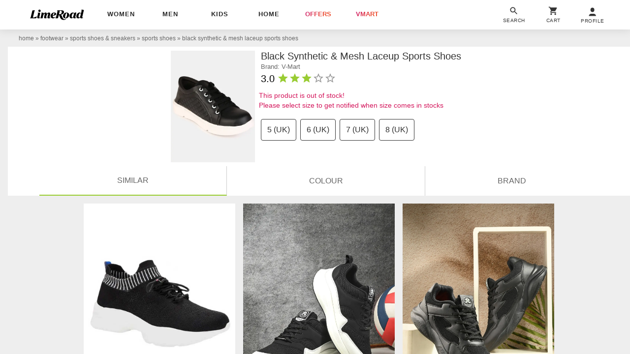

--- FILE ---
content_type: text/html; charset=utf-8
request_url: https://www.limeroad.com/black-synthetic-mesh-v-mart-p19185130?imgIdx=3&reference_scrap_id=5b977f864c3b7217a50d9149
body_size: 47681
content:
<!DOCTYPE html>
<html lang="en" class="m0 p0 bgE pR ffSs oH hp100">
	<head prefix="og: http://ogp.me/ns# fb: http://ogp.me/ns/fb# limeroad: http://ogp.me/ns/limeroad#">
		  <link rel="preconnect" href="https://img0.junaroad.com">
  <link rel="preconnect" href="https://img0.junaroad.com">
  <link rel="preconnect" href="https://cloud-img3.junaroad.com">

		
				<script type="an-js" class="an-gtm-js">
			window.dataLayer = window.dataLayer || [];
			dataLayer.push({
				'siteType': 'd'
				,'userId': '3b8351f5-77f5-46cd-ba43-1520ff87a9f6'
				,'userType': 'old',
				'clarityUserId': '3b8351f5-77f5-46cd-ba43-1520ff87a9f6'
			});
			// Google Tag Manager
				(function(w,d,s,l,i){w[l]=w[l]||[];w[l].push({'gtm.start':
				new Date().getTime(),event:'gtm.js'});var f=d.getElementsByTagName(s)[0],
				j=d.createElement(s),dl=l!='dataLayer'?'&l='+l:'';j.async=true;j.src=
				'https://www.googletagmanager.com/gtm.js?id='+i+dl;f.parentNode.insertBefore(j,f);
				})(window,document,'script','dataLayer','GTM-54WVMN7');
			// End Google Tag Manager
			function gtag(){dataLayer.push(arguments)}
			gtag('js', $.anConstants.date());
			gtag('config', '988018314');
			gtag('get','G-GXXB4S5GJN', 'client_id', function(clientId) {
			// Set the client ID in a cookie named "google_client_id"
			document.cookie = 'google_client_id=' + clientId + '; max-age=7200; secure; samesite=none';
			});
		</script>
		<script type="text/javascript">
;window.NREUM||(NREUM={});NREUM.init={distributed_tracing:{enabled:true},privacy:{cookies_enabled:true},ajax:{deny_list:["bam.nr-data.net"]}};
window.NREUM||(NREUM={}),__nr_require=function(t,e,n){function r(n){if(!e[n]){var o=e[n]={exports:{}};t[n][0].call(o.exports,function(e){var o=t[n][1][e];return r(o||e)},o,o.exports)}return e[n].exports}if("function"==typeof __nr_require)return __nr_require;for(var o=0;o<n.length;o++)r(n[o]);return r}({1:[function(t,e,n){function r(t){try{s.console&&console.log(t)}catch(e){}}var o,i=t("ee"),a=t(32),s={};try{o=localStorage.getItem("__nr_flags").split(","),console&&"function"==typeof console.log&&(s.console=!0,o.indexOf("dev")!==-1&&(s.dev=!0),o.indexOf("nr_dev")!==-1&&(s.nrDev=!0))}catch(c){}s.nrDev&&i.on("internal-error",function(t){r(t.stack)}),s.dev&&i.on("fn-err",function(t,e,n){r(n.stack)}),s.dev&&(r("NR AGENT IN DEVELOPMENT MODE"),r("flags: "+a(s,function(t,e){return t}).join(", ")))},{}],2:[function(t,e,n){function r(t,e,n,r,s){try{l?l-=1:o(s||new UncaughtException(t,e,n),!0)}catch(f){try{i("ierr",[f,c.now(),!0])}catch(d){}}return"function"==typeof u&&u.apply(this,a(arguments))}function UncaughtException(t,e,n){this.message=t||"Uncaught error with no additional information",this.sourceURL=e,this.line=n}function o(t,e){var n=e?null:c.now();i("err",[t,n])}var i=t("handle"),a=t(33),s=t("ee"),c=t("loader"),f=t("gos"),u=window.onerror,d=!1,p="nr@seenError";if(!c.disabled){var l=0;c.features.err=!0,t(1),window.onerror=r;try{throw new Error}catch(h){"stack"in h&&(t(14),t(13),"addEventListener"in window&&t(7),c.xhrWrappable&&t(15),d=!0)}s.on("fn-start",function(t,e,n){d&&(l+=1)}),s.on("fn-err",function(t,e,n){d&&!n[p]&&(f(n,p,function(){return!0}),this.thrown=!0,o(n))}),s.on("fn-end",function(){d&&!this.thrown&&l>0&&(l-=1)}),s.on("internal-error",function(t){i("ierr",[t,c.now(),!0])})}},{}],3:[function(t,e,n){var r=t("loader");r.disabled||(r.features.ins=!0)},{}],4:[function(t,e,n){function r(){U++,L=g.hash,this[u]=y.now()}function o(){U--,g.hash!==L&&i(0,!0);var t=y.now();this[h]=~~this[h]+t-this[u],this[d]=t}function i(t,e){E.emit("newURL",[""+g,e])}function a(t,e){t.on(e,function(){this[e]=y.now()})}var s="-start",c="-end",f="-body",u="fn"+s,d="fn"+c,p="cb"+s,l="cb"+c,h="jsTime",m="fetch",v="addEventListener",w=window,g=w.location,y=t("loader");if(w[v]&&y.xhrWrappable&&!y.disabled){var x=t(11),b=t(12),E=t(9),R=t(7),O=t(14),T=t(8),S=t(15),P=t(10),M=t("ee"),C=M.get("tracer"),N=t(23);t(17),y.features.spa=!0;var L,U=0;M.on(u,r),b.on(p,r),P.on(p,r),M.on(d,o),b.on(l,o),P.on(l,o),M.buffer([u,d,"xhr-resolved"]),R.buffer([u]),O.buffer(["setTimeout"+c,"clearTimeout"+s,u]),S.buffer([u,"new-xhr","send-xhr"+s]),T.buffer([m+s,m+"-done",m+f+s,m+f+c]),E.buffer(["newURL"]),x.buffer([u]),b.buffer(["propagate",p,l,"executor-err","resolve"+s]),C.buffer([u,"no-"+u]),P.buffer(["new-jsonp","cb-start","jsonp-error","jsonp-end"]),a(T,m+s),a(T,m+"-done"),a(P,"new-jsonp"),a(P,"jsonp-end"),a(P,"cb-start"),E.on("pushState-end",i),E.on("replaceState-end",i),w[v]("hashchange",i,N(!0)),w[v]("load",i,N(!0)),w[v]("popstate",function(){i(0,U>1)},N(!0))}},{}],5:[function(t,e,n){function r(){var t=new PerformanceObserver(function(t,e){var n=t.getEntries();s(v,[n])});try{t.observe({entryTypes:["resource"]})}catch(e){}}function o(t){if(s(v,[window.performance.getEntriesByType(w)]),window.performance["c"+p])try{window.performance[h](m,o,!1)}catch(t){}else try{window.performance[h]("webkit"+m,o,!1)}catch(t){}}function i(t){}if(window.performance&&window.performance.timing&&window.performance.getEntriesByType){var a=t("ee"),s=t("handle"),c=t(14),f=t(13),u=t(6),d=t(23),p="learResourceTimings",l="addEventListener",h="removeEventListener",m="resourcetimingbufferfull",v="bstResource",w="resource",g="-start",y="-end",x="fn"+g,b="fn"+y,E="bstTimer",R="pushState",O=t("loader");if(!O.disabled){O.features.stn=!0,t(9),"addEventListener"in window&&t(7);var T=NREUM.o.EV;a.on(x,function(t,e){var n=t[0];n instanceof T&&(this.bstStart=O.now())}),a.on(b,function(t,e){var n=t[0];n instanceof T&&s("bst",[n,e,this.bstStart,O.now()])}),c.on(x,function(t,e,n){this.bstStart=O.now(),this.bstType=n}),c.on(b,function(t,e){s(E,[e,this.bstStart,O.now(),this.bstType])}),f.on(x,function(){this.bstStart=O.now()}),f.on(b,function(t,e){s(E,[e,this.bstStart,O.now(),"requestAnimationFrame"])}),a.on(R+g,function(t){this.time=O.now(),this.startPath=location.pathname+location.hash}),a.on(R+y,function(t){s("bstHist",[location.pathname+location.hash,this.startPath,this.time])}),u()?(s(v,[window.performance.getEntriesByType("resource")]),r()):l in window.performance&&(window.performance["c"+p]?window.performance[l](m,o,d(!1)):window.performance[l]("webkit"+m,o,d(!1))),document[l]("scroll",i,d(!1)),document[l]("keypress",i,d(!1)),document[l]("click",i,d(!1))}}},{}],6:[function(t,e,n){e.exports=function(){return"PerformanceObserver"in window&&"function"==typeof window.PerformanceObserver}},{}],7:[function(t,e,n){function r(t){for(var e=t;e&&!e.hasOwnProperty(u);)e=Object.getPrototypeOf(e);e&&o(e)}function o(t){s.inPlace(t,[u,d],"-",i)}function i(t,e){return t[1]}var a=t("ee").get("events"),s=t("wrap-function")(a,!0),c=t("gos"),f=XMLHttpRequest,u="addEventListener",d="removeEventListener";e.exports=a,"getPrototypeOf"in Object?(r(document),r(window),r(f.prototype)):f.prototype.hasOwnProperty(u)&&(o(window),o(f.prototype)),a.on(u+"-start",function(t,e){var n=t[1];if(null!==n&&("function"==typeof n||"object"==typeof n)){var r=c(n,"nr@wrapped",function(){function t(){if("function"==typeof n.handleEvent)return n.handleEvent.apply(n,arguments)}var e={object:t,"function":n}[typeof n];return e?s(e,"fn-",null,e.name||"anonymous"):n});this.wrapped=t[1]=r}}),a.on(d+"-start",function(t){t[1]=this.wrapped||t[1]})},{}],8:[function(t,e,n){function r(t,e,n){var r=t[e];"function"==typeof r&&(t[e]=function(){var t=i(arguments),e={};o.emit(n+"before-start",[t],e);var a;e[m]&&e[m].dt&&(a=e[m].dt);var s=r.apply(this,t);return o.emit(n+"start",[t,a],s),s.then(function(t){return o.emit(n+"end",[null,t],s),t},function(t){throw o.emit(n+"end",[t],s),t})})}var o=t("ee").get("fetch"),i=t(33),a=t(32);e.exports=o;var s=window,c="fetch-",f=c+"body-",u=["arrayBuffer","blob","json","text","formData"],d=s.Request,p=s.Response,l=s.fetch,h="prototype",m="nr@context";d&&p&&l&&(a(u,function(t,e){r(d[h],e,f),r(p[h],e,f)}),r(s,"fetch",c),o.on(c+"end",function(t,e){var n=this;if(e){var r=e.headers.get("content-length");null!==r&&(n.rxSize=r),o.emit(c+"done",[null,e],n)}else o.emit(c+"done",[t],n)}))},{}],9:[function(t,e,n){var r=t("ee").get("history"),o=t("wrap-function")(r);e.exports=r;var i=window.history&&window.history.constructor&&window.history.constructor.prototype,a=window.history;i&&i.pushState&&i.replaceState&&(a=i),o.inPlace(a,["pushState","replaceState"],"-")},{}],10:[function(t,e,n){function r(t){function e(){f.emit("jsonp-end",[],l),t.removeEventListener("load",e,c(!1)),t.removeEventListener("error",n,c(!1))}function n(){f.emit("jsonp-error",[],l),f.emit("jsonp-end",[],l),t.removeEventListener("load",e,c(!1)),t.removeEventListener("error",n,c(!1))}var r=t&&"string"==typeof t.nodeName&&"script"===t.nodeName.toLowerCase();if(r){var o="function"==typeof t.addEventListener;if(o){var a=i(t.src);if(a){var d=s(a),p="function"==typeof d.parent[d.key];if(p){var l={};u.inPlace(d.parent,[d.key],"cb-",l),t.addEventListener("load",e,c(!1)),t.addEventListener("error",n,c(!1)),f.emit("new-jsonp",[t.src],l)}}}}}function o(){return"addEventListener"in window}function i(t){var e=t.match(d);return e?e[1]:null}function a(t,e){var n=t.match(l),r=n[1],o=n[3];return o?a(o,e[r]):e[r]}function s(t){var e=t.match(p);return e&&e.length>=3?{key:e[2],parent:a(e[1],window)}:{key:t,parent:window}}var c=t(23),f=t("ee").get("jsonp"),u=t("wrap-function")(f);if(e.exports=f,o()){var d=/[?&](?:callback|cb)=([^&#]+)/,p=/(.*)\.([^.]+)/,l=/^(\w+)(\.|$)(.*)$/,h=["appendChild","insertBefore","replaceChild"];Node&&Node.prototype&&Node.prototype.appendChild?u.inPlace(Node.prototype,h,"dom-"):(u.inPlace(HTMLElement.prototype,h,"dom-"),u.inPlace(HTMLHeadElement.prototype,h,"dom-"),u.inPlace(HTMLBodyElement.prototype,h,"dom-")),f.on("dom-start",function(t){r(t[0])})}},{}],11:[function(t,e,n){var r=t("ee").get("mutation"),o=t("wrap-function")(r),i=NREUM.o.MO;e.exports=r,i&&(window.MutationObserver=function(t){return this instanceof i?new i(o(t,"fn-")):i.apply(this,arguments)},MutationObserver.prototype=i.prototype)},{}],12:[function(t,e,n){function r(t){var e=i.context(),n=s(t,"executor-",e,null,!1),r=new f(n);return i.context(r).getCtx=function(){return e},r}var o=t("wrap-function"),i=t("ee").get("promise"),a=t("ee").getOrSetContext,s=o(i),c=t(32),f=NREUM.o.PR;e.exports=i,f&&(window.Promise=r,["all","race"].forEach(function(t){var e=f[t];f[t]=function(n){function r(t){return function(){i.emit("propagate",[null,!o],a,!1,!1),o=o||!t}}var o=!1;c(n,function(e,n){Promise.resolve(n).then(r("all"===t),r(!1))});var a=e.apply(f,arguments),s=f.resolve(a);return s}}),["resolve","reject"].forEach(function(t){var e=f[t];f[t]=function(t){var n=e.apply(f,arguments);return t!==n&&i.emit("propagate",[t,!0],n,!1,!1),n}}),f.prototype["catch"]=function(t){return this.then(null,t)},f.prototype=Object.create(f.prototype,{constructor:{value:r}}),c(Object.getOwnPropertyNames(f),function(t,e){try{r[e]=f[e]}catch(n){}}),o.wrapInPlace(f.prototype,"then",function(t){return function(){var e=this,n=o.argsToArray.apply(this,arguments),r=a(e);r.promise=e,n[0]=s(n[0],"cb-",r,null,!1),n[1]=s(n[1],"cb-",r,null,!1);var c=t.apply(this,n);return r.nextPromise=c,i.emit("propagate",[e,!0],c,!1,!1),c}}),i.on("executor-start",function(t){t[0]=s(t[0],"resolve-",this,null,!1),t[1]=s(t[1],"resolve-",this,null,!1)}),i.on("executor-err",function(t,e,n){t[1](n)}),i.on("cb-end",function(t,e,n){i.emit("propagate",[n,!0],this.nextPromise,!1,!1)}),i.on("propagate",function(t,e,n){this.getCtx&&!e||(this.getCtx=function(){if(t instanceof Promise)var e=i.context(t);return e&&e.getCtx?e.getCtx():this})}),r.toString=function(){return""+f})},{}],13:[function(t,e,n){var r=t("ee").get("raf"),o=t("wrap-function")(r),i="equestAnimationFrame";e.exports=r,o.inPlace(window,["r"+i,"mozR"+i,"webkitR"+i,"msR"+i],"raf-"),r.on("raf-start",function(t){t[0]=o(t[0],"fn-")})},{}],14:[function(t,e,n){function r(t,e,n){t[0]=a(t[0],"fn-",null,n)}function o(t,e,n){this.method=n,this.timerDuration=isNaN(t[1])?0:+t[1],t[0]=a(t[0],"fn-",this,n)}var i=t("ee").get("timer"),a=t("wrap-function")(i),s="setTimeout",c="setInterval",f="clearTimeout",u="-start",d="-";e.exports=i,a.inPlace(window,[s,"setImmediate"],s+d),a.inPlace(window,[c],c+d),a.inPlace(window,[f,"clearImmediate"],f+d),i.on(c+u,r),i.on(s+u,o)},{}],15:[function(t,e,n){function r(t,e){d.inPlace(e,["onreadystatechange"],"fn-",s)}function o(){var t=this,e=u.context(t);t.readyState>3&&!e.resolved&&(e.resolved=!0,u.emit("xhr-resolved",[],t)),d.inPlace(t,y,"fn-",s)}function i(t){x.push(t),m&&(E?E.then(a):w?w(a):(R=-R,O.data=R))}function a(){for(var t=0;t<x.length;t++)r([],x[t]);x.length&&(x=[])}function s(t,e){return e}function c(t,e){for(var n in t)e[n]=t[n];return e}t(7);var f=t("ee"),u=f.get("xhr"),d=t("wrap-function")(u),p=t(23),l=NREUM.o,h=l.XHR,m=l.MO,v=l.PR,w=l.SI,g="readystatechange",y=["onload","onerror","onabort","onloadstart","onloadend","onprogress","ontimeout"],x=[];e.exports=u;var b=window.XMLHttpRequest=function(t){var e=new h(t);try{u.emit("new-xhr",[e],e),e.addEventListener(g,o,p(!1))}catch(n){try{u.emit("internal-error",[n])}catch(r){}}return e};if(c(h,b),b.prototype=h.prototype,d.inPlace(b.prototype,["open","send"],"-xhr-",s),u.on("send-xhr-start",function(t,e){r(t,e),i(e)}),u.on("open-xhr-start",r),m){var E=v&&v.resolve();if(!w&&!v){var R=1,O=document.createTextNode(R);new m(a).observe(O,{characterData:!0})}}else f.on("fn-end",function(t){t[0]&&t[0].type===g||a()})},{}],16:[function(t,e,n){function r(t){if(!s(t))return null;var e=window.NREUM;if(!e.loader_config)return null;var n=(e.loader_config.accountID||"").toString()||null,r=(e.loader_config.agentID||"").toString()||null,f=(e.loader_config.trustKey||"").toString()||null;if(!n||!r)return null;var h=l.generateSpanId(),m=l.generateTraceId(),v=Date.now(),w={spanId:h,traceId:m,timestamp:v};return(t.sameOrigin||c(t)&&p())&&(w.traceContextParentHeader=o(h,m),w.traceContextStateHeader=i(h,v,n,r,f)),(t.sameOrigin&&!u()||!t.sameOrigin&&c(t)&&d())&&(w.newrelicHeader=a(h,m,v,n,r,f)),w}function o(t,e){return"00-"+e+"-"+t+"-01"}function i(t,e,n,r,o){var i=0,a="",s=1,c="",f="";return o+"@nr="+i+"-"+s+"-"+n+"-"+r+"-"+t+"-"+a+"-"+c+"-"+f+"-"+e}function a(t,e,n,r,o,i){var a="btoa"in window&&"function"==typeof window.btoa;if(!a)return null;var s={v:[0,1],d:{ty:"Browser",ac:r,ap:o,id:t,tr:e,ti:n}};return i&&r!==i&&(s.d.tk=i),btoa(JSON.stringify(s))}function s(t){return f()&&c(t)}function c(t){var e=!1,n={};if("init"in NREUM&&"distributed_tracing"in NREUM.init&&(n=NREUM.init.distributed_tracing),t.sameOrigin)e=!0;else if(n.allowed_origins instanceof Array)for(var r=0;r<n.allowed_origins.length;r++){var o=h(n.allowed_origins[r]);if(t.hostname===o.hostname&&t.protocol===o.protocol&&t.port===o.port){e=!0;break}}return e}function f(){return"init"in NREUM&&"distributed_tracing"in NREUM.init&&!!NREUM.init.distributed_tracing.enabled}function u(){return"init"in NREUM&&"distributed_tracing"in NREUM.init&&!!NREUM.init.distributed_tracing.exclude_newrelic_header}function d(){return"init"in NREUM&&"distributed_tracing"in NREUM.init&&NREUM.init.distributed_tracing.cors_use_newrelic_header!==!1}function p(){return"init"in NREUM&&"distributed_tracing"in NREUM.init&&!!NREUM.init.distributed_tracing.cors_use_tracecontext_headers}var l=t(29),h=t(18);e.exports={generateTracePayload:r,shouldGenerateTrace:s}},{}],17:[function(t,e,n){function r(t){var e=this.params,n=this.metrics;if(!this.ended){this.ended=!0;for(var r=0;r<p;r++)t.removeEventListener(d[r],this.listener,!1);return e.protocol&&"data"===e.protocol?void g("Ajax/DataUrl/Excluded"):void(e.aborted||(n.duration=a.now()-this.startTime,this.loadCaptureCalled||4!==t.readyState?null==e.status&&(e.status=0):i(this,t),n.cbTime=this.cbTime,s("xhr",[e,n,this.startTime,this.endTime,"xhr"],this)))}}function o(t,e){var n=c(e),r=t.params;r.hostname=n.hostname,r.port=n.port,r.protocol=n.protocol,r.host=n.hostname+":"+n.port,r.pathname=n.pathname,t.parsedOrigin=n,t.sameOrigin=n.sameOrigin}function i(t,e){t.params.status=e.status;var n=v(e,t.lastSize);if(n&&(t.metrics.rxSize=n),t.sameOrigin){var r=e.getResponseHeader("X-NewRelic-App-Data");r&&(t.params.cat=r.split(", ").pop())}t.loadCaptureCalled=!0}var a=t("loader");if(a.xhrWrappable&&!a.disabled){var s=t("handle"),c=t(18),f=t(16).generateTracePayload,u=t("ee"),d=["load","error","abort","timeout"],p=d.length,l=t("id"),h=t(24),m=t(22),v=t(19),w=t(23),g=t(25).recordSupportability,y=NREUM.o.REQ,x=window.XMLHttpRequest;a.features.xhr=!0,t(15),t(8),u.on("new-xhr",function(t){var e=this;e.totalCbs=0,e.called=0,e.cbTime=0,e.end=r,e.ended=!1,e.xhrGuids={},e.lastSize=null,e.loadCaptureCalled=!1,e.params=this.params||{},e.metrics=this.metrics||{},t.addEventListener("load",function(n){i(e,t)},w(!1)),h&&(h>34||h<10)||t.addEventListener("progress",function(t){e.lastSize=t.loaded},w(!1))}),u.on("open-xhr-start",function(t){this.params={method:t[0]},o(this,t[1]),this.metrics={}}),u.on("open-xhr-end",function(t,e){"loader_config"in NREUM&&"xpid"in NREUM.loader_config&&this.sameOrigin&&e.setRequestHeader("X-NewRelic-ID",NREUM.loader_config.xpid);var n=f(this.parsedOrigin);if(n){var r=!1;n.newrelicHeader&&(e.setRequestHeader("newrelic",n.newrelicHeader),r=!0),n.traceContextParentHeader&&(e.setRequestHeader("traceparent",n.traceContextParentHeader),n.traceContextStateHeader&&e.setRequestHeader("tracestate",n.traceContextStateHeader),r=!0),r&&(this.dt=n)}}),u.on("send-xhr-start",function(t,e){var n=this.metrics,r=t[0],o=this;if(n&&r){var i=m(r);i&&(n.txSize=i)}this.startTime=a.now(),this.listener=function(t){try{"abort"!==t.type||o.loadCaptureCalled||(o.params.aborted=!0),("load"!==t.type||o.called===o.totalCbs&&(o.onloadCalled||"function"!=typeof e.onload))&&o.end(e)}catch(n){try{u.emit("internal-error",[n])}catch(r){}}};for(var s=0;s<p;s++)e.addEventListener(d[s],this.listener,w(!1))}),u.on("xhr-cb-time",function(t,e,n){this.cbTime+=t,e?this.onloadCalled=!0:this.called+=1,this.called!==this.totalCbs||!this.onloadCalled&&"function"==typeof n.onload||this.end(n)}),u.on("xhr-load-added",function(t,e){var n=""+l(t)+!!e;this.xhrGuids&&!this.xhrGuids[n]&&(this.xhrGuids[n]=!0,this.totalCbs+=1)}),u.on("xhr-load-removed",function(t,e){var n=""+l(t)+!!e;this.xhrGuids&&this.xhrGuids[n]&&(delete this.xhrGuids[n],this.totalCbs-=1)}),u.on("xhr-resolved",function(){this.endTime=a.now()}),u.on("addEventListener-end",function(t,e){e instanceof x&&"load"===t[0]&&u.emit("xhr-load-added",[t[1],t[2]],e)}),u.on("removeEventListener-end",function(t,e){e instanceof x&&"load"===t[0]&&u.emit("xhr-load-removed",[t[1],t[2]],e)}),u.on("fn-start",function(t,e,n){e instanceof x&&("onload"===n&&(this.onload=!0),("load"===(t[0]&&t[0].type)||this.onload)&&(this.xhrCbStart=a.now()))}),u.on("fn-end",function(t,e){this.xhrCbStart&&u.emit("xhr-cb-time",[a.now()-this.xhrCbStart,this.onload,e],e)}),u.on("fetch-before-start",function(t){function e(t,e){var n=!1;return e.newrelicHeader&&(t.set("newrelic",e.newrelicHeader),n=!0),e.traceContextParentHeader&&(t.set("traceparent",e.traceContextParentHeader),e.traceContextStateHeader&&t.set("tracestate",e.traceContextStateHeader),n=!0),n}var n,r=t[1]||{};"string"==typeof t[0]?n=t[0]:t[0]&&t[0].url?n=t[0].url:window.URL&&t[0]&&t[0]instanceof URL&&(n=t[0].href),n&&(this.parsedOrigin=c(n),this.sameOrigin=this.parsedOrigin.sameOrigin);var o=f(this.parsedOrigin);if(o&&(o.newrelicHeader||o.traceContextParentHeader))if("string"==typeof t[0]||window.URL&&t[0]&&t[0]instanceof URL){var i={};for(var a in r)i[a]=r[a];i.headers=new Headers(r.headers||{}),e(i.headers,o)&&(this.dt=o),t.length>1?t[1]=i:t.push(i)}else t[0]&&t[0].headers&&e(t[0].headers,o)&&(this.dt=o)}),u.on("fetch-start",function(t,e){this.params={},this.metrics={},this.startTime=a.now(),this.dt=e,t.length>=1&&(this.target=t[0]),t.length>=2&&(this.opts=t[1]);var n,r=this.opts||{},i=this.target;if("string"==typeof i?n=i:"object"==typeof i&&i instanceof y?n=i.url:window.URL&&"object"==typeof i&&i instanceof URL&&(n=i.href),o(this,n),"data"!==this.params.protocol){var s=(""+(i&&i instanceof y&&i.method||r.method||"GET")).toUpperCase();this.params.method=s,this.txSize=m(r.body)||0}}),u.on("fetch-done",function(t,e){if(this.endTime=a.now(),this.params||(this.params={}),"data"===this.params.protocol)return void g("Ajax/DataUrl/Excluded");this.params.status=e?e.status:0;var n;"string"==typeof this.rxSize&&this.rxSize.length>0&&(n=+this.rxSize);var r={txSize:this.txSize,rxSize:n,duration:a.now()-this.startTime};s("xhr",[this.params,r,this.startTime,this.endTime,"fetch"],this)})}},{}],18:[function(t,e,n){var r={};e.exports=function(t){if(t in r)return r[t];if(0===(t||"").indexOf("data:"))return{protocol:"data"};var e=document.createElement("a"),n=window.location,o={};e.href=t,o.port=e.port;var i=e.href.split("://");!o.port&&i[1]&&(o.port=i[1].split("/")[0].split("@").pop().split(":")[1]),o.port&&"0"!==o.port||(o.port="https"===i[0]?"443":"80"),o.hostname=e.hostname||n.hostname,o.pathname=e.pathname,o.protocol=i[0],"/"!==o.pathname.charAt(0)&&(o.pathname="/"+o.pathname);var a=!e.protocol||":"===e.protocol||e.protocol===n.protocol,s=e.hostname===document.domain&&e.port===n.port;return o.sameOrigin=a&&(!e.hostname||s),"/"===o.pathname&&(r[t]=o),o}},{}],19:[function(t,e,n){function r(t,e){var n=t.responseType;return"json"===n&&null!==e?e:"arraybuffer"===n||"blob"===n||"json"===n?o(t.response):"text"===n||""===n||void 0===n?o(t.responseText):void 0}var o=t(22);e.exports=r},{}],20:[function(t,e,n){function r(){}function o(t,e,n,r){return function(){return u.recordSupportability("API/"+e+"/called"),i(t+e,[f.now()].concat(s(arguments)),n?null:this,r),n?void 0:this}}var i=t("handle"),a=t(32),s=t(33),c=t("ee").get("tracer"),f=t("loader"),u=t(25),d=NREUM;"undefined"==typeof window.newrelic&&(newrelic=d);var p=["setPageViewName","setCustomAttribute","setErrorHandler","finished","addToTrace","inlineHit","addRelease"],l="api-",h=l+"ixn-";a(p,function(t,e){d[e]=o(l,e,!0,"api")}),d.addPageAction=o(l,"addPageAction",!0),d.setCurrentRouteName=o(l,"routeName",!0),e.exports=newrelic,d.interaction=function(){return(new r).get()};var m=r.prototype={createTracer:function(t,e){var n={},r=this,o="function"==typeof e;return i(h+"tracer",[f.now(),t,n],r),function(){if(c.emit((o?"":"no-")+"fn-start",[f.now(),r,o],n),o)try{return e.apply(this,arguments)}catch(t){throw c.emit("fn-err",[arguments,this,t],n),t}finally{c.emit("fn-end",[f.now()],n)}}}};a("actionText,setName,setAttribute,save,ignore,onEnd,getContext,end,get".split(","),function(t,e){m[e]=o(h,e)}),newrelic.noticeError=function(t,e){"string"==typeof t&&(t=new Error(t)),u.recordSupportability("API/noticeError/called"),i("err",[t,f.now(),!1,e])}},{}],21:[function(t,e,n){function r(t){if(NREUM.init){for(var e=NREUM.init,n=t.split("."),r=0;r<n.length-1;r++)if(e=e[n[r]],"object"!=typeof e)return;return e=e[n[n.length-1]]}}e.exports={getConfiguration:r}},{}],22:[function(t,e,n){e.exports=function(t){if("string"==typeof t&&t.length)return t.length;if("object"==typeof t){if("undefined"!=typeof ArrayBuffer&&t instanceof ArrayBuffer&&t.byteLength)return t.byteLength;if("undefined"!=typeof Blob&&t instanceof Blob&&t.size)return t.size;if(!("undefined"!=typeof FormData&&t instanceof FormData))try{return JSON.stringify(t).length}catch(e){return}}}},{}],23:[function(t,e,n){var r=!1;try{var o=Object.defineProperty({},"passive",{get:function(){r=!0}});window.addEventListener("testPassive",null,o),window.removeEventListener("testPassive",null,o)}catch(i){}e.exports=function(t){return r?{passive:!0,capture:!!t}:!!t}},{}],24:[function(t,e,n){var r=0,o=navigator.userAgent.match(/Firefox[\/\s](\d+\.\d+)/);o&&(r=+o[1]),e.exports=r},{}],25:[function(t,e,n){function r(t,e){var n=[a,t,{name:t},e];return i("storeMetric",n,null,"api"),n}function o(t,e){var n=[s,t,{name:t},e];return i("storeEventMetrics",n,null,"api"),n}var i=t("handle"),a="sm",s="cm";e.exports={constants:{SUPPORTABILITY_METRIC:a,CUSTOM_METRIC:s},recordSupportability:r,recordCustom:o}},{}],26:[function(t,e,n){function r(){return s.exists&&performance.now?Math.round(performance.now()):(i=Math.max((new Date).getTime(),i))-a}function o(){return i}var i=(new Date).getTime(),a=i,s=t(34);e.exports=r,e.exports.offset=a,e.exports.getLastTimestamp=o},{}],27:[function(t,e,n){function r(t){return!(!t||!t.protocol||"file:"===t.protocol)}e.exports=r},{}],28:[function(t,e,n){function r(t,e){var n=t.getEntries();n.forEach(function(t){"first-paint"===t.name?l("timing",["fp",Math.floor(t.startTime)]):"first-contentful-paint"===t.name&&l("timing",["fcp",Math.floor(t.startTime)])})}function o(t,e){var n=t.getEntries();if(n.length>0){var r=n[n.length-1];if(f&&f<r.startTime)return;var o=[r],i=a({});i&&o.push(i),l("lcp",o)}}function i(t){t.getEntries().forEach(function(t){t.hadRecentInput||l("cls",[t])})}function a(t){var e=navigator.connection||navigator.mozConnection||navigator.webkitConnection;if(e)return e.type&&(t["net-type"]=e.type),e.effectiveType&&(t["net-etype"]=e.effectiveType),e.rtt&&(t["net-rtt"]=e.rtt),e.downlink&&(t["net-dlink"]=e.downlink),t}function s(t){if(t instanceof w&&!y){var e=Math.round(t.timeStamp),n={type:t.type};a(n),e<=h.now()?n.fid=h.now()-e:e>h.offset&&e<=Date.now()?(e-=h.offset,n.fid=h.now()-e):e=h.now(),y=!0,l("timing",["fi",e,n])}}function c(t){"hidden"===t&&(f=h.now(),l("pageHide",[f]))}if(!("init"in NREUM&&"page_view_timing"in NREUM.init&&"enabled"in NREUM.init.page_view_timing&&NREUM.init.page_view_timing.enabled===!1)){var f,u,d,p,l=t("handle"),h=t("loader"),m=t(31),v=t(23),w=NREUM.o.EV;if("PerformanceObserver"in window&&"function"==typeof window.PerformanceObserver){u=new PerformanceObserver(r);try{u.observe({entryTypes:["paint"]})}catch(g){}d=new PerformanceObserver(o);try{d.observe({entryTypes:["largest-contentful-paint"]})}catch(g){}p=new PerformanceObserver(i);try{p.observe({type:"layout-shift",buffered:!0})}catch(g){}}if("addEventListener"in document){var y=!1,x=["click","keydown","mousedown","pointerdown","touchstart"];x.forEach(function(t){document.addEventListener(t,s,v(!1))})}m(c)}},{}],29:[function(t,e,n){function r(){function t(){return e?15&e[n++]:16*Math.random()|0}var e=null,n=0,r=window.crypto||window.msCrypto;r&&r.getRandomValues&&(e=r.getRandomValues(new Uint8Array(31)));for(var o,i="xxxxxxxx-xxxx-4xxx-yxxx-xxxxxxxxxxxx",a="",s=0;s<i.length;s++)o=i[s],"x"===o?a+=t().toString(16):"y"===o?(o=3&t()|8,a+=o.toString(16)):a+=o;return a}function o(){return a(16)}function i(){return a(32)}function a(t){function e(){return n?15&n[r++]:16*Math.random()|0}var n=null,r=0,o=window.crypto||window.msCrypto;o&&o.getRandomValues&&Uint8Array&&(n=o.getRandomValues(new Uint8Array(31)));for(var i=[],a=0;a<t;a++)i.push(e().toString(16));return i.join("")}e.exports={generateUuid:r,generateSpanId:o,generateTraceId:i}},{}],30:[function(t,e,n){function r(t,e){if(!o)return!1;if(t!==o)return!1;if(!e)return!0;if(!i)return!1;for(var n=i.split("."),r=e.split("."),a=0;a<r.length;a++)if(r[a]!==n[a])return!1;return!0}var o=null,i=null,a=/Version\/(\S+)\s+Safari/;if(navigator.userAgent){var s=navigator.userAgent,c=s.match(a);c&&s.indexOf("Chrome")===-1&&s.indexOf("Chromium")===-1&&(o="Safari",i=c[1])}e.exports={agent:o,version:i,match:r}},{}],31:[function(t,e,n){function r(t){function e(){t(s&&document[s]?document[s]:document[i]?"hidden":"visible")}"addEventListener"in document&&a&&document.addEventListener(a,e,o(!1))}var o=t(23);e.exports=r;var i,a,s;"undefined"!=typeof document.hidden?(i="hidden",a="visibilitychange",s="visibilityState"):"undefined"!=typeof document.msHidden?(i="msHidden",a="msvisibilitychange"):"undefined"!=typeof document.webkitHidden&&(i="webkitHidden",a="webkitvisibilitychange",s="webkitVisibilityState")},{}],32:[function(t,e,n){function r(t,e){var n=[],r="",i=0;for(r in t)o.call(t,r)&&(n[i]=e(r,t[r]),i+=1);return n}var o=Object.prototype.hasOwnProperty;e.exports=r},{}],33:[function(t,e,n){function r(t,e,n){e||(e=0),"undefined"==typeof n&&(n=t?t.length:0);for(var r=-1,o=n-e||0,i=Array(o<0?0:o);++r<o;)i[r]=t[e+r];return i}e.exports=r},{}],34:[function(t,e,n){e.exports={exists:"undefined"!=typeof window.performance&&window.performance.timing&&"undefined"!=typeof window.performance.timing.navigationStart}},{}],ee:[function(t,e,n){function r(){}function o(t){function e(t){return t&&t instanceof r?t:t?f(t,c,a):a()}function n(n,r,o,i,a){if(a!==!1&&(a=!0),!l.aborted||i){t&&a&&t(n,r,o);for(var s=e(o),c=m(n),f=c.length,u=0;u<f;u++)c[u].apply(s,r);var p=d[y[n]];return p&&p.push([x,n,r,s]),s}}function i(t,e){g[t]=m(t).concat(e)}function h(t,e){var n=g[t];if(n)for(var r=0;r<n.length;r++)n[r]===e&&n.splice(r,1)}function m(t){return g[t]||[]}function v(t){return p[t]=p[t]||o(n)}function w(t,e){l.aborted||u(t,function(t,n){e=e||"feature",y[n]=e,e in d||(d[e]=[])})}var g={},y={},x={on:i,addEventListener:i,removeEventListener:h,emit:n,get:v,listeners:m,context:e,buffer:w,abort:s,aborted:!1};return x}function i(t){return f(t,c,a)}function a(){return new r}function s(){(d.api||d.feature)&&(l.aborted=!0,d=l.backlog={})}var c="nr@context",f=t("gos"),u=t(32),d={},p={},l=e.exports=o();e.exports.getOrSetContext=i,l.backlog=d},{}],gos:[function(t,e,n){function r(t,e,n){if(o.call(t,e))return t[e];var r=n();if(Object.defineProperty&&Object.keys)try{return Object.defineProperty(t,e,{value:r,writable:!0,enumerable:!1}),r}catch(i){}return t[e]=r,r}var o=Object.prototype.hasOwnProperty;e.exports=r},{}],handle:[function(t,e,n){function r(t,e,n,r){o.buffer([t],r),o.emit(t,e,n)}var o=t("ee").get("handle");e.exports=r,r.ee=o},{}],id:[function(t,e,n){function r(t){var e=typeof t;return!t||"object"!==e&&"function"!==e?-1:t===window?0:a(t,i,function(){return o++})}var o=1,i="nr@id",a=t("gos");e.exports=r},{}],loader:[function(t,e,n){function r(){if(!S++){var t=T.info=NREUM.info,e=v.getElementsByTagName("script")[0];if(setTimeout(f.abort,3e4),!(t&&t.licenseKey&&t.applicationID&&e))return f.abort();c(R,function(e,n){t[e]||(t[e]=n)});var n=a();s("mark",["onload",n+T.offset],null,"api"),s("timing",["load",n]);var r=v.createElement("script");0===t.agent.indexOf("http://")||0===t.agent.indexOf("https://")?r.src=t.agent:r.src=h+"://"+t.agent,e.parentNode.insertBefore(r,e)}}function o(){"complete"===v.readyState&&i()}function i(){s("mark",["domContent",a()+T.offset],null,"api")}var a=t(26),s=t("handle"),c=t(32),f=t("ee"),u=t(30),d=t(27),p=t(21),l=t(23),h=p.getConfiguration("ssl")===!1?"http":"https",m=window,v=m.document,w="addEventListener",g="attachEvent",y=m.XMLHttpRequest,x=y&&y.prototype,b=!d(m.location);NREUM.o={ST:setTimeout,SI:m.setImmediate,CT:clearTimeout,XHR:y,REQ:m.Request,EV:m.Event,PR:m.Promise,MO:m.MutationObserver};var E=""+location,R={beacon:"bam.nr-data.net",errorBeacon:"bam.nr-data.net",agent:"js-agent.newrelic.com/nr-spa-1215.min.js"},O=y&&x&&x[w]&&!/CriOS/.test(navigator.userAgent),T=e.exports={offset:a.getLastTimestamp(),now:a,origin:E,features:{},xhrWrappable:O,userAgent:u,disabled:b};if(!b){t(20),t(28),v[w]?(v[w]("DOMContentLoaded",i,l(!1)),m[w]("load",r,l(!1))):(v[g]("onreadystatechange",o),m[g]("onload",r)),s("mark",["firstbyte",a.getLastTimestamp()],null,"api");var S=0}},{}],"wrap-function":[function(t,e,n){function r(t,e){function n(e,n,r,c,f){function nrWrapper(){var i,a,u,p;try{a=this,i=d(arguments),u="function"==typeof r?r(i,a):r||{}}catch(l){o([l,"",[i,a,c],u],t)}s(n+"start",[i,a,c],u,f);try{return p=e.apply(a,i)}catch(h){throw s(n+"err",[i,a,h],u,f),h}finally{s(n+"end",[i,a,p],u,f)}}return a(e)?e:(n||(n=""),nrWrapper[p]=e,i(e,nrWrapper,t),nrWrapper)}function r(t,e,r,o,i){r||(r="");var s,c,f,u="-"===r.charAt(0);for(f=0;f<e.length;f++)c=e[f],s=t[c],a(s)||(t[c]=n(s,u?c+r:r,o,c,i))}function s(n,r,i,a){if(!h||e){var s=h;h=!0;try{t.emit(n,r,i,e,a)}catch(c){o([c,n,r,i],t)}h=s}}return t||(t=u),n.inPlace=r,n.flag=p,n}function o(t,e){e||(e=u);try{e.emit("internal-error",t)}catch(n){}}function i(t,e,n){if(Object.defineProperty&&Object.keys)try{var r=Object.keys(t);return r.forEach(function(n){Object.defineProperty(e,n,{get:function(){return t[n]},set:function(e){return t[n]=e,e}})}),e}catch(i){o([i],n)}for(var a in t)l.call(t,a)&&(e[a]=t[a]);return e}function a(t){return!(t&&t instanceof Function&&t.apply&&!t[p])}function s(t,e){var n=e(t);return n[p]=t,i(t,n,u),n}function c(t,e,n){var r=t[e];t[e]=s(r,n)}function f(){for(var t=arguments.length,e=new Array(t),n=0;n<t;++n)e[n]=arguments[n];return e}var u=t("ee"),d=t(33),p="nr@original",l=Object.prototype.hasOwnProperty,h=!1;e.exports=r,e.exports.wrapFunction=s,e.exports.wrapInPlace=c,e.exports.argsToArray=f},{}]},{},["loader",2,17,5,3,4]);
;NREUM.loader_config={accountID:"202209",trustKey:"202209",agentID:"938993",licenseKey:"6ff551d187",applicationID:"938975"}
;NREUM.info={beacon:"cubeapm-web.limeroad.com",errorBeacon:"cubeapm-web.limeroad.com",licenseKey:"6ff551d187",applicationID:"Joulroad-Web",sa:1}
</script>
<script>
    !function(n,e){var t,o,i,c=[],f={passive:!0,capture:!0},r=new Date,a="pointerup",u="pointercancel";function p(n,c){t||(t=c,o=n,i=new Date,w(e),s())}function s(){o>=0&&o<i-r&&(c.forEach(function(n){n(o,t)}),c=[])}function l(t){if(t.cancelable){var o=(t.timeStamp>1e12?new Date:performance.now())-t.timeStamp;"pointerdown"==t.type?function(t,o){function i(){p(t,o),r()}function c(){r()}function r(){e(a,i,f),e(u,c,f)}n(a,i,f),n(u,c,f)}(o,t):p(o,t)}}function w(n){["click","mousedown","keydown","touchstart","pointerdown"].forEach(function(e){n(e,l,f)})}w(n),self.perfMetrics=self.perfMetrics||{},self.perfMetrics.onFirstInputDelay=function(n){c.push(n),s()}}(addEventListener,removeEventListener);
  if("language" in navigator && navigator.language.split("-")[0] == 'hi'){
    document.cookie = "locale=hi; path=/";
    document.cookie = "log_locale=by_device; path=/";
    window.location.href = window.location.href;
  }
  window.defferedTrackList = window.defferedTrackList || [];
  function trackAbandons(type, event) {
    // if(navigator && navigator.sendBeacon){
    //   var headers = {
    //     // type: 'application/json'
    //     type: 'text/plain;charset=UTF-8'
    //   };
    //   var blob = new Blob([JSON.stringify(data)], headers);
    //   navigator.sendBeacon(url, blob);
    // }
    window.defferedTrackList.push(
      [{"name":type, "dest": "dw"},{"type":"", "id":"", "extra":""},{"type":"", "id":"", "extra":""}]
    );
    // console.log(type);
  };
  document.addEventListener('visibilitychange', function(event){
    trackAbandons('webBackground', event);
  });
 
  document.addEventListener('pagehide', function(event){
    trackAbandons('webAbandon', event);
  });
  if(window.PerformanceObserver){
    try{
      var desiredMetric = ['paint' /*, 'mark', 'measure', 'longtask'/*, 'resource'*/];
      var observer = new PerformanceObserver(function(list) {
        for (var entry of list.getEntries()) {
          var metricName = entry.name;
          if(metricName && (metricName != 'self' && metricName != 'unknown')){
            var time = Math.round(entry.startTime + entry.duration);
            window.defferedTrackList.push(
              [{"name":"performanceMetrics", "dest": "dw"},{"type":metricName, "id":time, "extra":JSON.stringify(entry.attribution)},{"type":"", "id":"", "extra":""}]
            );
            // console.log('performanceMetrics', metricName, time);
          }
        }
      });
      try{
        observer.observe({entryTypes: desiredMetric});
      }catch(e){
        // console.log(e);
      }
      // performance.mark('registered-observer');
    }catch(e){}
  }
</script>		
<meta charset="utf-8">
		<link rel="alternate" href="https://www.limeroad.com/black-synthetic-mesh-v-mart-p19185130?locale=hi" hreflang="hi-in"/>
	<link rel="alternate" href="https://www.limeroad.com" hreflang="x-default"/>
	<meta name="google" content="notranslate"/>

<meta id="vp" name="viewport" content="width=device-width, initial-scale=1.0, user-scalable=no" />
<title id="ttl">Buy online Black Synthetic &amp; Mesh Laceup Sports Shoes from Sports Shoes &amp; Sneakers for Women by V-mart for ₹290 at 28% off | 2026 Limeroad.com</title>
	<meta name='description' content="Buy Sports Shoes &amp; Sneakers Black Synthetic &amp; Mesh Laceup Sports Shoes online for Women from V-mart for ₹290 at 28% off | Buy Black Synthetic &amp; Mesh Laceup Sports Shoes in 5 (UK),6 (UK),7 (UK),8 (UK) online | ✓7 Days Returns | at Limeroad.com | 2026" />

<meta name="theme-color" content="#ffffff">
		<link rel="preload" fetchpriority ="high" as="image" href="https://img0.junaroad.com/uiproducts/19185130/pri_175_p-1673967435.jpg">
		<link rel="preload" fetchpriority ="high" as="image" href="https://img0.junaroad.com/uiproducts/19185130/zoom_0-1673967435.jpg">
<meta name='keywords' content="Lace-up Sports Shoes, Black Sports Shoes, Black Synthetic &amp; Mesh Laceup Sports Shoes, Black  Sports Shoes, V-mart Sports Shoes, V-mart Black Sports Shoes" />
<link rel='canonical' href="https://www.limeroad.com/black-synthetic-mesh-v-mart-p19185130" />
  
  
<meta name="robots" content="noodp" />
<meta name="fragment" content="!" />
	<link rel="manifest" href="https://n-img1.junaroad.com/assets/web-manifest/manifest_noPRA.json" id="manifest-placeholder">
<meta class="theCo" name="theme-color" content="#ffffff">
<meta name="mobile-web-app-capable" content="yes">
<link rel="icon" sizes="192x192" href="https://n-img1.junaroad.com/assets/images/mobileNotif/img-1680163303252.jpg">
<link rel="search" href="/search.xml" type="application/opensearchdescription+xml" title="Limeroad"/>
	<link rel="amphtml" href="https://www.limeroad.com/black-synthetic-mesh-v-mart-p19185130.amp">
	<meta name="amp-google-client-id-api" content="googleanalytics">
<meta name="google-site-verification" content="uaml1jdyP_demwP-mBzV43JBevdLZPjy99rYpfgnsZs" />
<meta name="google-site-verification" content="2FmaQ2XFWGJ9FTyayyYENpd2BJ3tNHKB4TU-gapTrQ0" />

	<script type="application/ld+json">
	  {
	    "@context": "http://schema.org/",
	    "@type": "Product",
            "productID": "19185130",
	    "name": "black synthetic & mesh laceup sports shoes",
	    "image": [
	      	"https://img2.junaroad.com/uiproducts/19185130/zoom_0-1673967435.jpg"
	      		,"https://img3.junaroad.com/uiproducts/19185130/zoom_1-1673967435.jpg"
	      		,"https://img0.junaroad.com/uiproducts/19185130/zoom_2-1673967435.jpg"
	      		,"https://img1.junaroad.com/uiproducts/19185130/zoom_3-1673967435.jpg"
	     ],
	    "description": "black synthetic & mesh laceup sports shoes, occasion : Casual wear,Active wear, net quantity : 1, color : Black, brand name : V-Mart, item weight (kgs) : 0.2, work & pattern : Solid, country of origin : India, special features : For Best Fit, Buy a Size Larger than your Regular Size, sole material : Airmax, type : Lace-up, upper material : Synthetic & Mesh, toe type : Round",
		    "brand": {
		      "@type": "Thing",
		      "name": "V-Mart"
		    },
      "aggregateRating": {
          "@type": "AggregateRating",
          "ratingValue": "3.0",
          "reviewCount": "2"
        },
	    "offers": {
	      "@type": "Offer",
	      "priceCurrency": "INR",
	      "price": "290",
	      "itemCondition": "http://schema.org/NewCondition",
	      "availability": "http://schema.org/OutOfStock",
	      "seller": {
	        "@type": "Organization",
	        "name": "V MART RETAIL LTD"
	      }
	    }
	  }
	</script>
<meta property="fb:app_id" content=107038696116311>

		
		  <link rel="stylesheet" href="https://cloud-img3.junaroad.com/assets/8scripts/components/button-ed23dda0cebe4708b1403c1e9b91f27d13f8350b22317f33e712176dd49b0573.css" media="print" onload="this.media=&#39;all&#39;" />
  <noscript>
    <link rel="stylesheet" href="https://cloud-img3.junaroad.com/assets/8scripts/components/button-ed23dda0cebe4708b1403c1e9b91f27d13f8350b22317f33e712176dd49b0573.css" media="screen" />
  </noscript>
  <link rel="stylesheet" href="https://cloud-img3.junaroad.com/assets/8scripts/components/selector_sheet-3b68b2228d3c481544db8139e590725dc2cad12a173550b5f36bc19c94e7da70.css" media="print" onload="this.media=&#39;all&#39;" />
  <noscript>
    <link rel="stylesheet" href="https://cloud-img3.junaroad.com/assets/8scripts/components/selector_sheet-3b68b2228d3c481544db8139e590725dc2cad12a173550b5f36bc19c94e7da70.css" media="screen" />
  </noscript>
  <link rel="stylesheet" href="https://cloud-img3.junaroad.com/assets/8scripts/components/btmsheet-3c69109bcab1083b99f9d6aa2073be322260a35ab2889b9ed7372f168c39ee70.css" media="print" onload="this.media=&#39;all&#39;" />
  <noscript>
    <link rel="stylesheet" href="https://cloud-img3.junaroad.com/assets/8scripts/components/btmsheet-3c69109bcab1083b99f9d6aa2073be322260a35ab2889b9ed7372f168c39ee70.css" media="screen" />
  </noscript>
<style id="critical_styles">
  :root {
    --LR-Green-LR-Green-50: rgba(249, 251, 233, 1);
    --LR-Green-LR-Green-100: rgba(249, 255, 234, 1);
    --LR-Green-LR-Green-200: rgba(236, 246, 208, 1);;
    --LR-Green-LR-Green-300: rgba(192, 225, 116, 1);
    --LR-Green-LR-Green-400: rgba(153, 204, 51, 1);
    --LR-Green-LR-Green-500: rgba(132, 183, 42, 1);
    --LR-Green-LR-Green-600: rgba(103, 146, 29, 1);
    --LR-Green-LR-Green-900: rgba(55, 76, 26, 1);
    --LR-Green-LR-Green-950: rgba(28, 41, 9, 1);

    --Cool-grey-Cool-grey-25: rgba(252, 252, 253, 1);
    --Cool-grey-Cool-grey-50: rgba(249, 250, 251, 1);
    --Cool-grey-Cool-grey-100: rgba(242, 244, 247, 1);
    --Cool-grey-Cool-grey-200: rgba(234, 236, 240, 1);
    --Cool-grey-Cool-grey-300: rgba(208, 213, 221, 1);
    --Cool-grey-Cool-grey-400: rgba(152, 162, 179, 1);
    --Cool-grey-Cool-grey-700: rgba(52, 64, 84, 1);
    --Cool-grey-Cool-grey-500: rgba(102, 112, 133, 1);
    --Cool-grey-Cool-grey-600: rgba(71, 84, 103, 1);
    --Cool-grey-Cool-grey-800: rgba(29, 41, 57, 1);
    --Cool-grey-Cool-grey-900: rgba(16, 24, 40, 1);
    --Cool-grey-Cool-grey-950: rgba(14, 18, 23, 1);

    --lr-orange-yellow-lr-orange-200: rgba(254, 223, 137, 1);

    --LR-red-LR-RED-600: rgba(217, 45, 32, 1);
    --LR-red-LR-RED-800: rgba(145, 32, 24, 1);

    --LR-blue-LR-blue-25: rgba(241, 247, 253, 1);
    --LR-blue-LR-blue-50: rgba(223, 237, 250, 1);
    --LR-blue-LR-blue-100:rgba(198, 223, 247, 1);
    --LR-blue-LR-blue-500: rgba(58, 117, 214, 1);
    --LR-blue-LR-blue-600: rgba(50, 101, 204, 1);
    --LR-blue-LR-blue-700: rgba(46, 79, 159, 1);
    --LR-blue-LR-blue-800: rgba(42, 69, 126, 1);
    
    --Radius-radius-m: 8px;
    --Radius-radius-s: 4px;
    --Radius-radius-round: 100px;

    --font-family: "Hanken Grotesk",Hanken Grotesk,"Roboto",Roboto;
  }


  /* Font Family */
  .pro-vip { 
    font-family: var(--font-family) !important; 
  }

  /* border radius */
  .radius-m {
    border-radius: var(--Radius-radius-m);
  }

  .radius-s {
    border-radius: var(--Radius-radius-s);
  }

  .radius-round {
    border-radius: var(--Radius-radius-round);
  }
  
    html {
      -webkit-font-smoothing: antialiased;
      -moz-osx-font-smoothing: grayscale;
      text-rendering: optimizelegibility;
      cursor: default;
      font-size: 100%
    }

    html,
    body {
      text-size-adjust: none;
      -webkit-text-size-adjust: none;
      -ms-text-size-adjust: none;
      -moz-text-size-adjust: none;
      margin: 0px;
      padding:0px;
    }

    .bgGradient {
      background: linear-gradient(122.74deg, #CE297E -4.62%, #ED5133 71.55%);
    }

    .br5050 {
      border-radius: 0 0 50px 50px;
    }

    .bxs044 {
      box-shadow: 0px 4px 4px rgba(0, 0, 0, 0.3);
    }

    .bx0410 {
      box-shadow: 0 4px 10px 0 rgba(0, 0, 0, 0.1);
    }

    .displayRedLoader .cir .path {
      stroke: #d3145a !important;
      stroke-width: 2 !important;
    }

      .ribbonCut {
      -webkit-clip-path: polygon(100% 0%, calc(100% - 8px) 50%, 100% 100%, 0 100%, 0% 50%, 0 0);
      clip-path: polygon(100% 0%, calc(100% - 8px) 50%, 100% 100%, 0 100%, 0% 50%, 0 0);
    }

    .fB4 {
      filter: blur(4px)
    }

    /* add the experiment check here for new feed NUP */
    @media screen and (max-width: 640px) {
      .storyCardImgNewNUP {
        height: calc(100vw/1.1060)
      }
    }

    .strC.strCNewNUP.fg2t.m0 {
      margin: 0px !important;
      width: 100%;
    }

    .athrNameLen {
      width: 150px;
    }

    @media screen and (max-width: 370px) {
      .athrNameLen {
        width: 120px;
      }
    }

    @media screen and (max-width: 340px) {
      .athrNameLen {
        width: 100px;
      }
    }

    .newNUPSimC.simC>.fg2t.prdcc {
      width: 100% !important;
      margin: 0 !important;
    }

    .tlF {
      table-layout: fixed
    }

    .opL {
      object-position: left;
    }

    .opC {
      object-position: center;
    }

    .opT {
      object-position: top;
    }

    .ofC {
      object-fit: cover
    }

    .ofContain {
      object-fit: contain
    }

    .vipRecc .anSelect,
    .adj .anSelect {
      border-bottom: 2px solid #9C3
    }

    .feedSel .anSelectFd .anSelectChild {
      border: 2px solid #9C3
    }

    .anSelectFd+div.fwBold {
      font-weight: bold;
    }

    .adj .selected {
      border-bottom: 1.5px solid #9C3;
      color: #000;
    }

    .catFeed .anSelectCat {
      fill: #555;
      font-weight: 600 !important;
    }

    .catFeed .anSelectCat svg {
      fill: #555;
    }

    .catFeed .anSelectCat svg[data-light] path {
      fill: #fff !important;
    }

    .catFeed .anSelectCat svg[data-dark] path {
      fill: #555 !important;
    }

    .selectHeader .selectHeaderChild {
      border-bottom: 1.5px solid #9C3 !important;
      color: #121212;
      font-weight: bold;
    }

    .ffSs {
      font-family: "Roboto", Roboto, "Helvetica", Helvetica, "Arial", Arial, sans-serif,"Hanken Grotesk",Hanken Grotesk
    }

    .loaderCat .cir .path {
      stroke-width: 1.5 !important;
    }

    .ffS {
      font-family: "Cambria", Cambria, "Georgia", Georgia, serif
    }

    .redgrad {
      background: linear-gradient(122.74deg, #CE297E -4.62%, #ED5133 71.55%);
      background-color: #CE297E;
      -webkit-background-clip: text;
      -webkit-text-fill-color: transparent;
      -moz-background-clip: text;
      -moz-text-fill-color: transparent;
      background-clip: text;
          }

    .wsN {
      white-space: nowrap
    }

    .br25 {
      border-radius: 25px;
    }

    .bgOpacFFF {
      background: linear-gradient(180deg, rgba(255, 255, 255, 0.82) 0%, #FFFFFF 20.51%, rgba(255, 255, 255, 0.95) 53.87%, #FFFFFF 100%);
    }

    .bg015 {
      background-color: rgba(0, 0, 0, 0.15);
    }

    .redgrad {
      background: linear-gradient(122.74deg, #CE297E -4.62%, #ED5133 71.55%);
      background-color: #CE297E;
      -webkit-background-clip: text;
      -webkit-text-fill-color: transparent;
      -moz-background-clip: text;
      -moz-text-fill-color: transparent;
      background-clip: text;
          }

    .pSticky {
      position: -webkit-sticky;
      position: sticky;
    }

    .hp100.mt60 {
      height: calc(100vh - 60px)
    }

    .trnsR,
    .trnsL,
    .trnsU,
    .trnsD {
      display: none
    }

    .fg2t {
      width: 312px
    }

    .zoom #imgH {
      height: 100%;
      margin: 0;
      width: 100%;
      padding: 12px 300px 12px 12px;
          }

    .zoom #imgH img,
    .zoom .zmimgH {
      height: 100%;
      width: auto;
    }

    .shimmer {
      opacity: 1 !important;
      background: #e2e8f0;
      background-image: linear-gradient(to right, #e2e8f0 0%, rgba(255, 255, 255, 0.8) 20%, #e2e8f0 40%, #e2e8f0 100%);
      background-repeat: no-repeat;
      background-size: 800px 104px;
      display: inline-block;
      position: relative;
      -webkit-animation-duration: 0.8s;
      -webkit-animation-fill-mode: forwards;
      -webkit-animation-iteration-count: infinite;
      -webkit-animation-name: placeholderShimmer;
      -webkit-animation-timing-function: linear;
    }

    .shimmer-none {
      background: none;
    }

    .shimmer-sm {
      background-size: 400px 80px;
    }

    .shimmer-lg {
      background-size: 800px 400px;
    }

    .shimmer-xl {
      background-size: 800px;
    }

    @keyframes placeholderShimmer {
      0% {
        background-position: -468px 0;
      }

      100% {
        background-position: 468px 0;
      }
    }

    .hide-scrollbar::-webkit-scrollbar {
      display: none
    }

    .mw660 {max-width:660px}
    .mw960{max-width:960px}
    .mw840{max-width:840px}
    .mw460{max-width:460px}
    .mxh240{max-height:240px}
    .peN{pointer-events:none}
    .mw100p{min-width:100%}
    .mh100p{min-height:100%}
    .mh50p{min-height:50%}
    .w560c{width:calc(100% - 560px)}

    img[src="//:0"] {
      opacity: 0 !important;
    }

    img {
      position: relative;
      vertical-align: top;
      border: 0;
      outline: 0
    }

    img.o0.an-ll {
      opacity: 1
    }

    .an-icon-love-rbrd {
      background-image: url("[data-uri]");
      background-position: center;
      background-repeat: no-repeat;
      background-size: contain;
    }
    .lr_footer {
       transition: transform 0.4s ease-in-out, 
       opacity 0.4s ease-in-out;
    } 
    .show-footer { 
      opacity: 1; 
      transform: translateY(0); 
    } 
    .hide-footer { 
      opacity: 0; 
      transform: translateY(100%); 
    }


    .hp100.mt48 {
      height: calc(100vh - 48px)
    }

    .hp100.mt72 {
      height: calc(100vh - 72px)
    }

    .hp100.mt84 {
      height: calc(100vh - 84px)
    }

    .hp100.mt108 {
      height: calc(100vh - 108px)
    }

    .bxs {
      box-shadow: rgba(0, 0, 0, .05) 1px 1px 2px 1px
    }

    .vipRecc:not(.oosRecc) .fg2t {
      width: 342px;
    }

    .vdoIframe {
      max-width: 960px;
      margin: auto
    }

    .ytShare {
      width: 20px;
      height: 20px;
      right: 30px;
      top: 14px
    }

    .ytShare:hover {
      background: url('//n-img1.junaroad.com/assets/images/mobileNotif/1543821197872.jpg') no-repeat center center;
      background-size: contain
    }

    .conW {
      max-width: 1280px;
      margin: auto
    }

    .hbxs:hover {
      box-shadow: rgba(0, 0, 0, .2) 1px 1px 2px 1px
    }

    .hcurP:hover {
      cursor: pointer
    }

    .hcP:hover {
      color: #D3145A
    }

    .hcL:hover {
      color: #99CC33
    }

    .hfL:hover {
      fill: #99CC33
    }

    .hbg:hover .hbgL {
      background: #9c3
    }

    .hc0:hover {
      color: #000000
    }

    .hc3:hover {
      color: #333333
    }

    .htdU:hover {
      text-decoration: underline
    }

    [data-menu="true"] .adj {
      left: 240px
    }

    [data-menu="true"] #views {
      margin-left: 240px
    }

    [data-menu="true"] #ldr {
      left: 240px
    }

    #menuBG {
      display: none
    }

    ::-webkit-scrollbar {
      height: 16px;
      overflow: visible;
      width: 16px
    }

    ::-webkit-scrollbar-button {
      height: 0;
      width: 0
    }

    ::-webkit-scrollbar-track {
      background-clip: padding-box;
      border: solid transparent;
      border-width: 0 0 0 4px
    }

    ::-webkit-scrollbar-track:horizontal {
      border-width: 4px 0 0
    }

    ::-webkit-scrollbar-track:hover {
      background-color: rgba(0, 0, 0, .05);
      box-shadow: inset 1px 0 0 rgba(0, 0, 0, .1)
    }

    ::-webkit-scrollbar-track:horizontal:hover {
      box-shadow: inset 0 1px 0 rgba(0, 0, 0, .1)
    }

    ::-webkit-scrollbar-track:active {
      background-color: rgba(0, 0, 0, .05);
      box-shadow: inset 1px 0 0 rgba(0, 0, 0, .14), inset -1px 0 0 rgba(0, 0, 0, .07)
    }

    ::-webkit-scrollbar-track:horizontal:active {
      box-shadow: inset 0 1px 0 rgba(0, 0, 0, .14), inset 0 -1px 0 rgba(0, 0, 0, .07)
    }

    ::-webkit-scrollbar-thumb {
      background-color: rgba(0, 0, 0, .2);
      background-clip: padding-box;
      border: solid transparent;
      border-width: 1px 1px 1px 6px;
      min-height: 28px;
      padding: 100px 0 0;
      box-shadow: inset 1px 1px 0 rgba(0, 0, 0, .1), inset 0 -1px 0 rgba(0, 0, 0, .07)
    }

    ::-webkit-scrollbar-thumb:horizontal {
      border-width: 6px 1px 1px;
      padding: 0 0 0 100px;
      box-shadow: inset 1px 1px 0 rgba(0, 0, 0, .1), inset -1px 0 0 rgba(0, 0, 0, .07)
    }

    ::-webkit-scrollbar-thumb:hover {
      background-color: rgba(0, 0, 0, .4);
      box-shadow: inset 1px 1px 1px rgba(0, 0, 0, .25)
    }

    ::-webkit-scrollbar-thumb:active {
      background-color: rgba(0, 0, 0, 0.5);
      box-shadow: inset 1px 1px 3px rgba(0, 0, 0, 0.35)
    }

    ::-webkit-scrollbar-corner {
      background: transparent
    }

    .hscr:after {
      pointer-events: none;
      content: "";
      position: fixed;
      width: 12px;
      z-index: 0;
      top: 0;
      bottom: 0;
      right: 0;
      opacity: 1;
      transition: opacity 0.2s ease
    }

    .hscr:hover:after {
      opacity: 0
    }

    .flat-form.hscr:after,
    .menua.hscr:after {
      background: #FBFBFB;
      left: 228px;
      top: 48px
    }

    .menua.hscr.mt148:after {
      top: 148px
    }

    .conn.hscr:after {
      background: #EEE
    }

    .conn {
      margin-left: 16px;
    }

    select.goog-te-combo {
      border: 0;
      background: #FBFBFB
    }

    .oyH {
      overflow-y: hidden
    }

    .an-srlx:after {
      content: "";
      position: absolute;
      height: 16px;
      left: 0;
      right: 0;
      bottom: 0;
      background: #eee
    }




  .pR{position:relative;}.pA{position:absolute;}.pF{position:fixed;}.pS{position:sticky;}.z1{z-index:1001;}.z2{z-index:1002;}.z3{z-index:1003;}.z4{z-index:1004;}.z5{z-index:1005;}.z6{z-index:1006;}.z7{z-index:1007;}.z8{z-index:1008;}.z9{z-index:1009;}.z10{z-index:1010;}.z11{z-index:1011;}.z12{z-index:1012;}.z14{z-index:1014;}.z15{z-index:1015;}.z16{z-index:1016;}.z17{z-index:1017;}.z18{z-index:1018;}.z19{z-index:1019;}.z20{z-index:1020;}.zI{z-index:99999999;}.t0{top:0px;}.t1{top:1px;}.t2{top:2px;}.t4{top:4px;}.t5{top:5px;}.t6{top:6px;}.t8{top:8px;}.t10{top:10px;}.t12{top:12px;}.t14{top:14px;}.t16{top:16px;}.t20{top:20px;}.t24{top:24px;}.t30{top:30px;}.t38{top:38px;}.t40{top:40px;}.t44{top:44px;}.t47{top:47px;}.t48{top:48px;}.t50{top:50px;}.t52{top:52px;}.t60{top:60px;}.t70{top:70px;}.t78{top:78px;}.t80{top:80px;}.t84{top:84px;}.t88{top:88px;}.t94{top:94px;}.t96{top:96px;}.t108{top:108px;}.t142{top:142px;}.-t1{top:-1px;}.-t2{top:-2px;}.-t4{top:-4px;}.-t5{top:-5px;}.-t6{top:-6px;}.-t8{top:-8px;}.-t10{top:-10px;}.-t12{top:-12px;}.-t14{top:-14px;}.-t16{top:-16px;}.-t20{top:-20px;}.-t24{top:-24px;}.-t30{top:-30px;}.-t38{top:-38px;}.-t40{top:-40px;}.-t47{top:-47px;}.-t48{top:-48px;}.-t50{top:-50px;}.-t52{top:-52px;}.-t60{top:-60px;}.-t70{top:-70px;}.-t78{top:-78px;}.-t80{top:-80px;}.-t84{top:-84px;}.-t88{top:-88px;}.-t94{top:-94px;}.-t96{top:-96px;}.-t108{top:-108px;}.-t142{top:-142px;}.t5n{top:-5px;}.t7n{top:-7px;}.t8n{top:-8px;}.t12n{top:-12px;}.t20n{top:-20px;}.t40n{top:-40px;}.t48n{top:-48px;}.t54n{top:-54px;}.t100n{top:-100px;}.t310n{top:-310px;}.tp33{top:33%;}.tp49{top:49%;}.tp50{top:50%;}.tp95{top:95%;}.tp100{top:100%;}.tp120{top:120%;}.tp137{top:137%;}.tp12n{top:-12%;}.l0{left:0px;}.l3{left:3px;}.l4{left:4px;}.l6{left:6px;}.l7{left:7px;}.l8{left:8px;}.l10{left:10px;}.l12{left:12px;}.l16{left:16px;}.l20{left:20px;}.l24{left:24px;}.l36{left:36px;}.l40{left:40px;}.l44{left:44px;}.l48{left:48px;}.l60{left:60px;}.l65{left:65px;}.l80{left:80px;}.l88{left:88px;}.l90{left:90px;}.l96{left:96px;}.l108{left:108px;}.l120{left:120px;}.l132{left:132px;}.l144{left:144px;}.l160{left:160px;}.l183{left:183px;}.l200{left:200px;}.l228{left:228px;}.l230{left:230px;}.l240{left:240px;}.l248{left:248px;}.l272{left:272px;}.lp5{left:5%;}.lp33{left:33%;}.lp40{left:40%;}.lp42{left:42%;}.lp49{left:49%;}.lp50{left:50%;}.lp87{left:87%;}.lp90{left:90%;}.lp100{left:100%;}.lp120{left:120%;}.r0{right:0px;}.r2{right:2px;}.r4{right:4px;}.r6{right:6px;}.r8{right:8px;}.r10{right:10px;}.r12{right:12px;}.r16{right:16px;}.r20{right:20px;}.r22{right:22px;}.r24{right:24px;}.r30{right:30px;}.r40{right:40px;}.r44{right:44px;}.r46{right:46px;}.r48{right:48px;}.r60{right:60px;}.r65{right:65px;}.r70{right:70px;}.r80{right:80px;}.r88{right:88px;}.r90{right:90px;}.r94{right:94px;}.r96{right:96px;}.r100{right:100px;}.r110{right:110px;}.r120{right:120px;}.r132{right:132px;}.r144{right:144px;}.r160{right:160px;}.r192{right:192px;}.r200{right:200px;}.r260{right:260px;}.r265{right:265px;}.r4n{right:-4px;}.r8n{right:-8px;}.r18n{right:-18px;}.r24n{right:-24px;}.b0{bottom:0px;}.b3{bottom:3px;}.b4{bottom:4px;}.b5{bottom:5px;}.b6{bottom:6px;}.b8{bottom:8px;}.b9{bottom:9px;}.b10{bottom:10px;}.b12{bottom:12px;}.b14{bottom:14px;}.b16{bottom:16px;}.b18{bottom:18px;}.b20{bottom:20px;}.b24{bottom:24px;}.b30{bottom:30px;}.b31{bottom:31px;}.b35{bottom:35px;}.b42{bottom:42px;}.b46{bottom:46px;}.b50{bottom:50px;}.b67{bottom:67px;}.b68{bottom:68px;}.b70{bottom:70px;}.b72{bottom:72px;}.b73{bottom:73px;}.b80{bottom:80px;}.b90{bottom:90px;}.b96{bottom:96px;}.b104{bottom:104px;}.b106{bottom:106px;}.b121{bottom:121px;}.b180{bottom:180px;}.b185{bottom:185px;}.-b0{bottom:-0px;}.-b3{bottom:-3px;}.-b5{bottom:-5px;}.-b9{bottom:-9px;}.-b12{bottom:-12px;}.-b14{bottom:-14px;}.-b16{bottom:-16px;}.-b20{bottom:-20px;}.-b24{bottom:-24px;}.-b30{bottom:-30px;}.-b46{bottom:-46px;}.-b70{bottom:-70px;}.-b73{bottom:-73px;}.-b90{bottom:-90px;}.-b96{bottom:-96px;}.-b104{bottom:-104px;}.-b106{bottom:-106px;}.-b185{bottom:-185px;}.b100n{bottom:-100px;}.bm0{bottom:0px;}.bm3{bottom:3px;}.bm5{bottom:5px;}.bm9{bottom:9px;}.bm12{bottom:12px;}.bm16{bottom:16px;}.bm19{bottom:19px;}.bm22{bottom:22px;}.bm30{bottom:30px;}.bm35{bottom:35px;}.bm40{bottom:40px;}.bm46{bottom:46px;}.bm50{bottom:50px;}.bm55{bottom:55px;}.bm65{bottom:65px;}.bm72{bottom:72px;}.bm73{bottom:73px;}.bm80{bottom:80px;}.bm84{bottom:84px;}.bm90{bottom:90px;}.bm96{bottom:96px;}.bm100{bottom:100px;}.bm106{bottom:106px;}.bm100n{bottom:-100px;}.bm112{bottom:112px;}.bm121{bottom:121px;}.bm136{bottom:136px;}.bm198{bottom:198px;}.bm260{bottom:260px;}.dB{display:block;}.dIb{display:inline-block;}.dT{display:table;}.dTc{display:table-cell;}.dTr{display:table-row;}.dfFs{display:block;}.dF{display:flex;}.diF{display:inline-flex;}.dG{display:grid;}.dN{display:none;}.dW{display:-webkit-box;}.dC{display:contents;}.vT{vertical-align:top;}.vM{vertical-align:middle;}.vB{vertical-align:bottom;}.vS{vertical-align:super;}.oH{overflow:hidden;}.oA{overflow:auto;}.oS{overflow:scroll;}.oxH{overflow-x:hidden;}.oxA{overflow-x:auto;}.oxS{overflow-x:scroll;}.oyH{overflow-y:hidden;}.oyA{overflow-y:auto;}.oyS{overflow-y:scroll;}.bs{box-sizing:border-box;}.w0{width:0px;}.w1{width:1px;}.w2{width:2px;}.w3{width:3px;}.w4{width:4px;}.w6{width:6px;}.w8{width:8px;}.w9{width:9px;}.w10{width:10px;}.w12{width:12px;}.w13{width:13px;}.w14{width:14px;}.w15{width:15px;}.w16{width:16px;}.w18{width:18px;}.w19{width:19px;}.w20{width:20px;}.w22{width:22px;}.w24{width:24px;}.w25{width:25px;}.w26{width:26px;}.w28{width:28px;}.w30{width:30px;}.w32{width:32px;}.w36{width:36px;}.w38{width:38px;}.w40{width:40px;}.w44{width:44px;}.w46{width:46px;}.w48{width:48px;}.w50{width:50px;}.w52{width:52px;}.w54{width:54px;}.w62{width:62px;}.w64{width:64px;}.w70{width:70px;}.w72{width:72px;}.w77{width:77px;}.w80{width:80px;}.w84{width:84px;}.w86{width:86px;}.w88{width:88px;}.w90{width:90px;}.w94{width:94px;}.w95{width:95px;}.w96{width:96px;}.w97{width:97px;}.w100{width:100px;}.w105{width:105px;}.w108{width:108px;}.w110{width:110px;}.w120{width:120px;}.w125{width:125px;}.w131{width:131px;}.w134{width:134px;}.w136{width:136px;}.w140{width:140px;}.w142{width:142px;}.w144{width:144px;}.w148{width:148px;}.w150{width:150px;}.w151{width:151px;}.w153{width:153px;}.w171{width:171px;}.w175{width:175px;}.w180{width:180px;}.w184{width:184px;}.w60{width:60px;}.w90{width:90px;}.w160{width:160px;}.w200{width:200px;}.w210{width:210px;}.w220{width:220px;}.w222{width:222px;}.w228{width:228px;}.w230{width:230px;}.w232{width:232px;}.w234{width:234px;}.w238{width:238px;}.w240{width:240px;}.w242{width:242px;}.w245{width:245px;}.w250{width:250px;}.w260{width:260px;}.w270{width:270px;}.w280{width:280px;}.w289{width:289px;}.w290{width:290px;}.w296{width:296px;}.w300{width:300px;}.w310{width:310px;}.w340{width:340px;}.w375{width:375px;}.w420{width:420px;}.w480{width:480px;}.w560{width:560px;}.w624{width:624px;}.w640{width:640px;}.wA{width:auto;}.wI{width:inherit;}.wFit{width:fit-content;}.wp10{width:10%;}.wp15{width:15%;}.wp20{width:20%;}.wp24{width:24%;}.wp25{width:25%;}.wp30{width:30%;}.wp32{width:32%;}.wp33{width:33%;}.wp34{width:34%;}.wp36{width:36%;}.wp40{width:40%;}.wp42{width:42%;}.wp46{width:46%;}.wp48{width:48%;}.wp50{width:50%;}.wp60{width:60%;}.wp66{width:66%;}.wp68{width:68%;}.wp70{width:70%;}.wp75{width:75%;}.wp80{width:80%;}.wp85{width:85%;}.wp90{width:90%;}.wp95{width:95%;}.wp96{width:96%;}.wp98{width:98%;}.wp100{width:100%;}.wp120{width:120%;}.mnw90{min-width:90px;}.mnw60{min-width:60px;}.mnw65{min-width:65px;}.mnw40{min-width:40px;}.mnw48{min-width:48px;}.mnw25{min-width:25px;}.mnw44{min-width:44px;}.mnw152{min-width:152px;}.mnw160{min-width:160px;}.mnw171{min-width:171px;}.mnw180{min-width:180px;}.mnw182{min-width:182px;}.mnw200{min-width:200px;}.mnw333{min-width:333px;}.mxw48{max-width:48px;}.mxw56{max-width:56px;}.mxw100{max-width:100px;}.mxw220{max-width:220px;}.mxw230{max-width:230px;}.mxw240{max-width:240px;}.mxw245{max-width:245px;}.mxw270{max-width:270px;}.mxw310{max-width:310px;}.mxw340{max-width:340px;}.mxw390{max-width:390px;}.mxw480{max-width:480px;}.mxw640{max-width:640px;}.mxw720{max-width:720px;}.mxw960{max-width:960px;}.mxwp90{max-width:90%;}.mxwp100{max-width:100%;}.wvw65{width:65vw;}.wvw75{width:75vw;}.wvw100{width:100vw;}.h0{height:0px;}.h1{height:1px;}.h2{height:2px;}.h3{height:3px;}.h6{height:6px;}.h8{height:8px;}.h10{height:10px;}.h11{height:11px;}.h12{height:12px;}.h14{height:14px;}.h15{height:15px;}.h16{height:16px;}.h17{height:17px;}.h18{height:18px;}.h20{height:20px;}.h22{height:22px;}.h24{height:24px;}.h25{height:25px;}.h26{height:26px;}.h28{height:28px;}.h30{height:30px;}.h32{height:32px;}.h34{height:34px;}.h35{height:35px;}.h36{height:36px;}.h40{height:40px;}.h43{height:43px;}.h44{height:44px;}.h46{height:46px;}.h48{height:48px;}.h50{height:50px;}.h51{height:51px;}.h52{height:52px;}.h53{height:53px;}.h54{height:54px;}.h56{height:56px;}.h57{height:57px;}.h60{height:60px;}.h62{height:62px;}.h63{height:63px;}.h64{height:64px;}.h65{height:65px;}.h66{height:66px;}.h68{height:68px;}.h68{height:68px;}.h72{height:72px;}.h74{height:74px;}.h76{height:76px;}.h80{height:80px;}.h86{height:86px;}.h95{height:95px;}.h100{height:100px;}.h106{height:106px;}.h108{height:108px;}.h110{height:110px;}.h112{height:112px;}.h120{height:120px;}.h124{height:124px;}.h132{height:132px;}.h136{height:136px;}.h140{height:140px;}.h145{height:145px;}.h150{height:150px;}.h156{height:156px;}.h160{height:160px;}.h166{height:166px;}.h178{height:178px;}.h180{height:180px;}.h184{height:184px;}.h188{height:188px;}.h192{height:192px;}.h195{height:195px;}.h200{height:200px;}.h210{height:210px;}.h217{height:217px;}.h222{height:222px;}.h224{height:224px;}.h227{height:227px;}.h232{height:232px;}.h240{height:240px;}.h244{height:244px;}.h254{height:254px;}.h260{height:260px;}.h265{height:265px;}.h280{height:280px;}.h295{height:295px;}.h305{height:305px;}.h310{height:310px;}.h320{height:320px;}.h370{height:370px;}.h316{height:316px;}.h321{height:321px;}.h324{height:324px;}.h325{height:325px;}.h330{height:330px;}.h332{height:332px;}.h334{height:334px;}.h341{height:341px;}.h346{height:346px;}.h348{height:348px;}.h356{height:356px;}.h360{height:360px;}.h364{height:364px;}.h371{height:371px;}.h382{height:382px;}.h395{height:395px;}.h400{height:400px;}.h412{height:412px;}.h428{height:428px;}.h430{height:430px;}.h436{height:436px;}.h453{height:453px;}.h456{height:456px;}.h464{height:464px;}.h466{height:466px;}.h476{height:476px;}.h482{height:482px;}.h496{height:496px;}.h542{height:542px;}.hA{height:auto;}.hI{height:inherit;}.hFit{height:fit-content;}.hp20{height:20%;}.hp30{height:30%;}.hp40{height:40%;}.hp45{height:45%;}.hp50{height:50%;}.hp55{height:55%;}.hp60{height:60%;}.hp65{height:65%;}.hp78{height:78%;}.hp80{height:80%;}.hp100{height:100%;}.hp120{height:120%;}.hvh50{height:50vh;}.hvh55{height:55vh;}.hvh57{height:57vh;}.hvh60{height:60vh;}.hvh70{height:70vh;}.hvh100{height:100vh;}.mnh1{min-height:1px;}.mnh322{min-height:322px;}.mnh327{min-height:327px;}.mnh230{min-height:230px;}.mnh40{min-height:40px;}.mnh60{min-height:60px;}.mnh82{min-height:82px;}.mnh100{min-height:100px;}.mnh104{min-height:104px;}.mnh106{min-height:106px;}.mnh108{min-height:108px;}.mnh112{min-height:112px;}.mnh336{min-height:336px;}.mnh423{min-height:423px;}.mnh482{min-height:482px;}.mxh0{max-height:0px;}.mxh120{max-height:120px;}.mxh130{max-height:130px;}.mxh140{max-height:140px;}.mxh150{max-height:150px;}.mxh220{max-height:220px;}.mxh280{max-height:280px;}.mxh321{max-height:321px;}.mxh374{max-height:374px;}.mxh400{max-height:400px;}.mxh500{max-height:500px;}.mxh550{max-height:550px;}.mxh630{max-height:630px;}.p0{padding:0px;}.p1{padding:1px;}.p2{padding:2px;}.p3{padding:3px;}.p4{padding:4px;}.p5{padding:5px;}.p6{padding:6px;}.p8{padding:8px;}.p10{padding:10px;}.p12{padding:12px;}.p14{padding:14px;}.p16{padding:16px;}.p20{padding:2px 0;}.p40{padding:4px 0;}.p012{padding:0 12px;}.p60{padding:6px 0;}.p80{padding:8px 0;}.p410{padding:4px 10px;}.p08{padding:0 8px;}.p036{padding:0 36px;}.p24{padding:2px 4px;}.p240{padding:24px 0;}.p04{padding:0 4px;}.p05{padding:0 5px;}.p160{padding:16px 0;}.p48{padding:4px 8px;}.p64{padding:6px 4px;}.p84{padding:8px 4px;}.p812{padding:8px 12px;}.p048{padding:0 48px;}.p1200{padding:120px 0;}.p126{padding:12px 6px;}.p024{padding:0 24px;}.p016{padding:0 16px;}.p36{padding:3px 6px;}.p010{padding:0 10px;}.p020{padding:0 20px;}.p030{padding:0 30px;}.p216{padding:2px 16px;}.p2012{padding:20px 12px;}.p2510{padding:25px 10px;}.p100{padding:10px 0;}.p46{padding:4px 6px;}.p210{padding:2px 10px;}.p58{padding:5px 8px;}.p510{padding:5px 10px;}.p1610{padding:16px 10px;}.p1016{padding:10px 16px;}.p28{padding:2px 8px;}.pt1{padding-top:1px;}.pt2{padding-top:2px;}.pt4{padding-top:4px;}.pt5{padding-top:5px;}.pt6{padding-top:6px;}.pt8{padding-top:8px;}.pt10{padding-top:10px;}.pt12{padding-top:12px;}.pt14{padding-top:14px;}.pt15{padding-top:15px;}.pt16{padding-top:16px;}.pt18{padding-top:18px;}.pt20{padding-top:20px;}.pt22{padding-top:22px;}.pt24{padding-top:24px;}.pt30{padding-top:30px;}.pt32{padding-top:32px;}.pt34{padding-top:34px;}.pt36{padding-top:36px;}.pt24{padding-top:24px;}.pt0{padding-top:0px;}.pt48{padding-top:48px;}.pt70{padding-top:70px;}.pt72{padding-top:72px;}.pt78{padding-top:78px;}.pt80{padding-top:80px;}.pt82{padding-top:82px;}.pt84{padding-top:84px;}.pt88{padding-top:88px;}.pt40{padding-top:40px;}.pt96{padding-top:96px;}.pt108{padding-top:108px;}.pt114{padding-top:114px;}.pt120{padding-top:120px;}.pt124{padding-top:124px;}.pt130{padding-top:130px;}.pt136{padding-top:136px;}.pt408{padding-top:408px;}.pl0{padding-left:0px;}.pl2{padding-left:2px;}.pl3{padding-left:3px;}.pl4{padding-left:4px;}.pl6{padding-left:6px;}.pl8{padding-left:8px;}.pl10{padding-left:10px;}.pl12{padding-left:12px;}.pl14{padding-left:14px;}.pl15{padding-left:15px;}.pl16{padding-left:16px;}.pl18{padding-left:18px;}.pl20{padding-left:20px;}.pl24{padding-left:24px;}.pl26{padding-left:26px;}.pl28{padding-left:28px;}.pl30{padding-left:30px;}.pl32{padding-left:32px;}.pl36{padding-left:36px;}.pl40{padding-left:40px;}.pl48{padding-left:48px;}.pl62{padding-left:62px;}.pl75{padding-left:75px;}.pr0{padding-right:0px;}.pr2{padding-right:2px;}.pr4{padding-right:4px;}.pr5{padding-right:5px;}.pr6{padding-right:6px;}.pr8{padding-right:8px;}.pr10{padding-right:10px;}.pr12{padding-right:12px;}.pr14{padding-right:14px;}.pr16{padding-right:16px;}.pr18{padding-right:18px;}.pr20{padding-right:20px;}.pr22{padding-right:22px;}.pr24{padding-right:24px;}.pr26{padding-right:26px;}.pr30{padding-right:30px;}.pr32{padding-right:32px;}.pr36{padding-right:36px;}.pr40{padding-right:40px;}.pr44{padding-right:44px;}.pr48{padding-right:48px;}.pb0{padding-bottom:0px;}.pb1{padding-bottom:1px;}.pb2{padding-bottom:2px;}.pb3{padding-bottom:3px;}.pb4{padding-bottom:4px;}.pb5{padding-bottom:5px;}.pb6{padding-bottom:6px;}.pb8{padding-bottom:8px;}.pb10{padding-bottom:10px;}.pb12{padding-bottom:12px;}.pb14{padding-bottom:14px;}.pb15{padding-bottom:15px;}.pb16{padding-bottom:16px;}.pb18{padding-bottom:18px;}.pb20{padding-bottom:20px;}.pb24{padding-bottom:24px;}.pb28{padding-bottom:28px;}.pb30{padding-bottom:30px;}.pb32{padding-bottom:32px;}.pb36{padding-bottom:36px;}.pb38{padding-bottom:38px;}.pb42{padding-bottom:42px;}.pb44{padding-bottom:44px;}.pb50{padding-bottom:50px;}.pb72{padding-bottom:72px;}.pb80{padding-bottom:80px;}.pb84{padding-bottom:84px;}.pb96{padding-bottom:96px;}.pb100{padding-bottom:100px;}.bd0{border:0;}.bd2E{border:2px solid #EEE;}.bdL{border:1px solid #9C3;}.bddL{border:1px solid #6FA40C;}.bd2L{border:2px solid #9C3;}.bd3{border:1px solid #333;}.bd9{border:1px solid #999;}.bdE{border:1px solid #EEE;}.bdF{border:1px solid #FFF;}.bdP{border:1px solid #D3145A;}.bdP2{border:2px solid #D3145A;}.bd2F{border:2px solid #FFF;}.bdD{border:1px solid #DDD;}.bd8E{border:8px solid #EEE;}.bd8L{border:8px solid #9C3;}.bd1G{border:1px solid #CC9A47;}.bd5A{border:1px solid #5A5A5A;}.bdA{border:1px solid #AAAAAA;}.bdF7{border:1px solid #F7F7F7;}.bdF9F3{border:1px solid #F9F3F3;}.bd2A{border:1px solid #2A2A2A;}.bdBD{border:1px solid #BDBDBD;}.bdD8{border:1px solid #D2BB8C;}.bdDE{border:1px solid #DEDEDE;}.bd2EA{border:2px solid #EAEAEA;}.bdD6{border:1px solid #D6D6D6;}.bd42F{border:1px solid #4285F4;}.bdB{border:1px solid #000;}.bd1D9{border:1px dashed #99CC33;}.bd1B7{border:1px solid #4787b380;}.bdE1{border:1px solid #E1E1E1;}.bd1EA{border:1px solid #EAEAEA;}.bd0D{border:1px solid #0000000D;}.bd29D{border:2px solid #9D9D9D;}.bd4A{border:1px solid #4A4A4A;}.bdD0D5{border:1px solid #D0D5DD;}.bdF247{border:1px solid #F2F4F7;}.bdrE{border-right:1px solid #EEE;}.bdr0{border-right:0;}.bdb0{border-bottom:0;}.bdb8{border-bottom:1px solid #888;}.bdb9{border-bottom:1px solid #999;}.bdbE{border-bottom:1px solid #EEE;}.bdbL{border-bottom:1px solid #99CC33;}.bdb2E{border-bottom:2px solid #EEE;}.bdb2L{border-bottom:2px solid #99CC33;}.bdb2P{border-bottom:2px solid #D3145A;}.bdb3{border-bottom:1px solid #333;}.bdbF{border-bottom:1px solid #FFF;}.bdb2Ld{border-bottom:2px solid #80ad21;}.bdbO{border-bottom:1px solid #f8f1e6;}.bdbF7{border-bottom:1px solid #F7F7F7;}.bdbF9F3{border-bottom:1px solid #F9F3F3;}.bdb2EA{border-bottom:2px solid #EAEAEA;}.bdbE4{border-bottom:4px solid #EAEAEA;}.bdbDC3{border-bottom:1px dashed #C3C3C3;}.bdb0D{border-bottom:1px solid #0000000D;}.bdbD0{border-bottom:1px dashed #D0D0D0;}.bdb8F{border-bottom:1px solid #8FC71D;}.bdbB4{border-bottom:1px solid #B4B4B4;}.bdbC4{border-bottom:1px solid #C4C4C4;}.bdb6{border-bottom:1px dashed #666666;}.bdt2{border-top:1px solid #222;}.bdt3{border-top:1px solid #333;}.bdtE{border-top:1px solid #EEE;}.bdtF{border-top:1px solid #FFF;}.bdtD{border-top:1px solid #DDD;}.bdtO{border-top:1px solid #f8f1e6;}.bdt2S{border-top:2px solid #f5cb99;}.bdt2E{border-top:2px solid #EEE;}.bdt2EA{border-top:2px solid #EAEAEA;}.bdtE4{border-top:4px solid #EAEAEA;}.bdt0D{border-top:1px solid #0000000D;}.bdlE{border-left:1px solid #EEE;}.bdl4L{border-left:4px solid #9C3;}.bdl3{border-left:1px solid #333;}.bdl0{border-left:none;}.bdl5L{border-left:0.5px solid #9C3;}.br2{border-radius:2px;}.br3{border-radius:3px;}.br4{border-radius:4px;}.br5{border-radius:5px;}.br6{border-radius:6px;}.br8{border-radius:8px;}.br10{border-radius:10px;}.br12{border-radius:12px;}.br16{border-radius:16px;}.br18{border-radius:18px;}.br20{border-radius:20px;}.br24{border-radius:24px;}.br50{border-radius:50px;}.br100{border-radius:100px;}.br0{border-radius:0px;}.br800{border-radius:800px;}.btrr0{border-top-right-radius:0px;}.btrr4{border-top-right-radius:4px;}.btrr5{border-top-right-radius:5px;}.btrr8{border-top-right-radius:8px;}.btrr10{border-top-right-radius:10px;}.btrr12{border-top-right-radius:12px;}.btrr18{border-top-right-radius:18px;}.btrr20{border-top-right-radius:20px;}.btrr50{border-top-right-radius:50px;}.btlr0{border-top-left-radius:0px;}.btlr4{border-top-left-radius:4px;}.btlr5{border-top-left-radius:5px;}.btlr8{border-top-left-radius:8px;}.btlr10{border-top-left-radius:10px;}.btlr12{border-top-left-radius:12px;}.btlr18{border-top-left-radius:18px;}.btlr20{border-top-left-radius:20px;}.btlr50{border-top-left-radius:50px;}.bblr0{border-bottom-left-radius:0px;}.bblr4{border-bottom-left-radius:4px;}.bblr5{border-bottom-left-radius:5px;}.bblr8{border-bottom-left-radius:8px;}.bblr10{border-bottom-left-radius:10px;}.bblr12{border-bottom-left-radius:12px;}.bblr18{border-bottom-left-radius:18px;}.bblr20{border-bottom-left-radius:20px;}.bblr50{border-bottom-left-radius:50px;}.bbrr0{border-bottom-right-radius:0px;}.bbrr4{border-bottom-right-radius:4px;}.bbrr5{border-bottom-right-radius:5px;}.bbrr8{border-bottom-right-radius:8px;}.bbrr10{border-bottom-right-radius:10px;}.bbrr12{border-bottom-right-radius:12px;}.bbrr18{border-bottom-right-radius:18px;}.bbrr20{border-bottom-right-radius:20px;}.bbrr50{border-bottom-right-radius:50px;}.brp50{border-radius:50%;}.m0{margin:0px;}.m2{margin:2px;}.m3{margin:3px;}.m4{margin:4px;}.m6{margin:6px;}.m8{margin:8px;}.m10{margin:10px;}.m12{margin:12px;}.m14{margin:14px;}.m15{margin:15px;}.m16{margin:16px;}.m18{margin:18px;}.m20{margin:20px;}.m24{margin:24px;}.mp1{margin:1%;}.mA{margin:auto;}.m12A{margin:12px auto;}.m0A{margin:0 auto;}.m40{margin:4px 0;}.m60{margin:6px 0;}.m02{margin:0 2px;}.m804{margin:80px 4px;}.m08{margin:0 8px;}.m04{margin:0 4px;}.m014{margin:0 14px;}.m80{margin:8px 0;}.m160{margin:16px 0;}.m128{margin:12px 10px;}.m188{margin:18px 8px;}.m200{margin:20px 0;}.m48{margin:4px 8px;}.m2010{margin:20px 10px;}.m06{margin:0 6px;}.m161P{margin:16px 1%;}.m03{margin:0 3px;}.mA0{margin:auto 0;}.m010{margin:0 10px;}.mt40n{margin-top:-40px;}.mt1n{margin-top:-1px;}.mt4n{margin-top:-4px;}.mt6n{margin-top:-6px;}.mt8n{margin-top:-8px;}.mt12n{margin-top:-12px;}.mt20n{margin-top:-20px;}.mt60n{margin-top:-60px;}.mt80n{margin-top:-80px;}.mt0{margin-top:0px;}.mt1{margin-top:1px;}.mt2{margin-top:2px;}.mt3{margin-top:3px;}.mt4{margin-top:4px;}.mt5{margin-top:5px;}.mt6{margin-top:6px;}.mt7{margin-top:7px;}.mt8{margin-top:8px;}.mt9{margin-top:9px;}.mt10{margin-top:10px;}.mt12{margin-top:12px;}.mt14{margin-top:14px;}.mt15{margin-top:15px;}.mt16{margin-top:16px;}.mt18{margin-top:18px;}.mt20{margin-top:20px;}.mt24{margin-top:24px;}.mt28{margin-top:28px;}.mt30{margin-top:30px;}.mt32{margin-top:32px;}.mt34{margin-top:34px;}.mt36{margin-top:36px;}.mt38{margin-top:38px;}.mt40{margin-top:40px;}.mt48{margin-top:48px;}.mt50{margin-top:50px;}.mt60{margin-top:60px;}.mt70{margin-top:70px;}.mt72{margin-top:72px;}.mt80{margin-top:80px;}.mt84{margin-top:84px;}.mt96{margin-top:96px;}.mt104{margin-top:104px;}.mt120{margin-top:120px;}.mt148{margin-top:148px;}.mt186{margin-top:186px;}.mt200{margin-top:200px;}.-mtp50{margin:50%;}.mb0{margin-bottom:0px;}.mb2{margin-bottom:2px;}.mb4{margin-bottom:4px;}.mb5{margin-bottom:5px;}.mb6{margin-bottom:6px;}.mb7{margin-bottom:7px;}.mb8{margin-bottom:8px;}.mb9{margin-bottom:9px;}.mb24{margin-bottom:24px;}.mb10{margin-bottom:10px;}.mb12{margin-bottom:12px;}.mb14{margin-bottom:14px;}.mb15{margin-bottom:15px;}.mb16{margin-bottom:16px;}.mb18{margin-bottom:18px;}.mb20{margin-bottom:20px;}.mb24{margin-bottom:24px;}.mb28{margin-bottom:28px;}.mb32{margin-bottom:32px;}.mb36{margin-bottom:36px;}.mb40{margin-bottom:40px;}.mb50{margin-bottom:50px;}.mb72{margin-bottom:72px;}.mb80{margin-bottom:80px;}.mb96{margin-bottom:96px;}.mb120{margin-bottom:120px;}.mbn4{margin-bottom:-4px;}.mbn8{margin-bottom:-8px;}.ml1{margin-left:1px;}.ml2{margin-left:2px;}.ml3{margin-left:3px;}.ml4{margin-left:4px;}.ml5{margin-left:5px;}.ml6{margin-left:6px;}.ml8{margin-left:8px;}.ml10{margin-left:10px;}.ml12{margin-left:12px;}.ml14{margin-left:14px;}.ml16{margin-left:16px;}.ml18{margin-left:18px;}.ml20{margin-left:20px;}.ml24{margin-left:24px;}.ml25{margin-left:25px;}.ml28{margin-left:28px;}.ml75{margin-left:75px;}.ml80{margin-left:80px;}.mln50p{margin-left:-50%;}.-mlp45{margin:-45%;}.-mlp50{margin:-50%;}.mr0{margin-right:0px;}.mr1{margin-right:1px;}.mr2{margin-right:2px;}.mr4{margin-right:4px;}.mr6{margin-right:6px;}.mr8{margin-right:8px;}.mr10{margin-right:10px;}.mr12{margin-right:12px;}.mr20{margin-right:20px;}.mr28{margin-right:28px;}.mr30{margin-right:30px;}.mr36{margin-right:36px;}.mrn50p{margin-right:-50%;}.o0{opacity:0;}.o1{opacity:0.1;}.o2{opacity:0.2;}.o3{opacity:0.3;}.o4{opacity:0.4;}.o5{opacity:0.5;}.o6{opacity:0.6;}.o7{opacity:0.7;}.o8{opacity:0.8;}.o9{opacity:0.9;}.o10{opacity:1;}.aN{appearance:none;}.bgE{background:#EEE;}.bg0{background:#000;}.bg1{background:#111;}.bg2{background:#222;}.bg3{background:#333;}.bg5{background:#555;}.bg6{background:#666;}.bg7{background:#777;}.bg8{background:#888;}.bgF{background:#FFF;}.bgL{background:#9C3;}.bgP{background:#D3145A;}.bgBP{background:#FCEDF2;}.bgFB{background:#FBFBFB;}.bgD{background:#DDD;}.bgB{background:#BBB;}.bgY{background:#E1F3EB;}.bgN{background:#FFFFE0;}.bgFA{background:#FAFAFA;}.bgF5{background:#F5F5F5;}.bgF8{background:#F8F8F8;}.bgG{background:#CC9A47;}.bg00{background:transparent;}.bgBl{background:#E8F3FE;}.bgBd{background:#62ACF7;}.bgGg{background:#f5BE1D;}.bgS{background:#f9EDE1;}.bgWa{background:#20B93A;}.bgTc{background:#0087ff;}.bgPl{background:#FDEEEE;}.bgF95{background:#fffffff2;}.bgB0{background:#B0B0B0;}.bgLR{background:#EE32320D;}.bg2A{background:#2A2A2A;}.bgD9{background:#D9D9D9;}.bgBB{background:#d0e9ff;}.bgF0{background:#f0f8ff;}.bgSb{background:#E7F4FD;}.bgfe5{background:#FAEED1;}.bg3C{background:#3C3C3C;}.bgFF4{background:#FFFFFF4F;}.bgEA{background:#EAEAEA;}.bgF7F{background:#F7F9FC;}.bg42F{background:#4285F4;}.bgEA{background:#EAEAEA;}.bgF4A{background:#FFFFFF4A;}.bgEBF{background:#EBF0FF;}.bgE8{background:#e8f5ff;}.bg9C3{background:#99CC331A;}.bgFF9{background:#FFDEC966;}.bgA{background:#AAA;}.bgEF9{background:#EFF9E8;}.bgDC{background:#DCEEC0B2;}.bg9D{background:#9D9D9D;}.bg06{background:#00000066;}.bgED{background:#EDEDED80;}.bgFB8{background:#FBE8EF;}.bgC4{background:#C4C4C4;}.bgB4{background:#B4B4B4;}.cA{color:#AAA;}.cA5{color:#A5A5A5;}.cC{color:#CCC;}.cL{color:#9C3;}.cP{color:#D3145A;}.cO{color:#dd5c40;}.c0{color:#000;}.cF{color:#FFF;}.c9{color:#999;}.c9A{color:#A9A9A9;}.c8{color:#888;}.c7{color:#777;}.c6{color:#666;}.c4{color:#4B4B4B;}.c3{color:#333;}.c5{color:#555;}.cB{color:#BBB;}.cD{color:#DDD;}.cdL{color:#6FA40C;}.cFA{color:#FAFAFA;}.cF5{color:#F5F5F5;}.cG{color:#CC9A47;}.cY{color:#ffb818;}.cWa{color:#20B93A;}.cPl{color:#EB6060;}.c44{color:#444;}.cAA{color:#AAA2A2;}.c0D{color:#0D0D0D;}.c08{color:#080808;}.c52{color:#525252;}.c2A{color:#2A2A2A;}.c3A{color:#3A3A3A;}.c4A{color:#4A4A4A;}.clG{color:#9A9DA3;}.c83{color:#838383;}.cR{color:#EE3232;}.c2A50{color:#2A2A2A80;}.cD9{color:#D9D9D9;}.c3F{color:#3F3F3F;}.cA0{color:#A0A0A0;}.c96{color:#969696;}.c85{color:#858585;}.c7D{color:#7D7D7D;}.cW{color:#FFF;}.c3C{color:#3C3C3C;}.c8C{color:#86785C;}.c9D{color:#9D9D9D;}.c0D{color:0D0E0D;}.c9AE{color:#AAA9AE;}.c42F{color:#4285F4;}.c7C{color:#7C7C7C;}.c1CA{color:#1C3AA2;}.c5DA{color:#5DAEF2;}.c0D8{color:#0D80EA;}.c67A{color:#678A20;}.c80{color:#808080;}.c2CB{color:#2C4B04;}.cG{color:#3FA888;}.cD2A{color:#D2145A;}.c2C{color:#2C2C2C;}.cC4{color:#C4C4C4;}.cB4{color:#B4B4B4;}.c9F{color:#9F9F9F;}.cF{fill:#FFF;}.cC{fill:#CCC;}.c0{fill:#000;}.c1{fill:#111;}.c2{fill:#222;}.c3{fill:#333;}.c5{fill:#555;}.c6{fill:#666;}.c7{fill:#777;}.c8{fill:#888;}.c9{fill:#999;}.cL{fill:#9C3;}.cP{fill:#D3145A;}.cO{fill:#dd5c40;}.cG{fill:#CC9A47;}.cWa{fill:#20B93A;}.c2A{fill:#2A2A2A;}.c2A50{fill:#2A2A2A80;}.cD9{fill:#D9D9D9;}.cA{fill:#AAAAAA;}.c7D{fill:#7D7D7D;}.c4e{fill:#4e9111;}.ls1p8{letter-spacing:0.18px;}.ls2p4{letter-spacing:0.24px;}.ls2p8{letter-spacing:0.28px;}.ls3p2{letter-spacing:0.32px;}.ffS{letter-spacing:0.4px;}.ls0p1{letter-spacing:0.1px;}.ls1{letter-spacing:1px;}.ls1p5{letter-spacing:1.5px;}.ls5{letter-spacing:0.5px;}.ls6{letter-spacing:0.6px;}.ls2{letter-spacing:2px;}.fsp0{font-size:0px;}.fsp6{font-size:6px;}.fsp8{font-size:8px;}.fsp9{font-size:9px;}.fsp10{font-size:10px;}.fsp11{font-size:11px;}.fsp12{font-size:12px;}.fsp13{font-size:13px;}.fsp14{font-size:14px;}.fsp15{font-size:15px;}.fsp16{font-size:16px;}.fsp18{font-size:18px;}.fsp20{font-size:20px;}.fsp22{font-size:22px;}.fsp24{font-size:24px;}.fsp28{font-size:28px;}.fsp32{font-size:32px;}.fsp34{font-size:34px;}.fsp40{font-size:40px;}.fsp45{font-size:45px;}.fs0{font-size:0rem;}.fs6{font-size:0.375rem;}.fs8{font-size:0.5rem;}.fs9{font-size:0.563rem;}.fs10{font-size:0.625rem;}.fs11{font-size:0.688rem;}.fs12{font-size:0.75rem;}.fs13{font-size:0.813rem;}.fs14{font-size:0.875rem;}.fs15{font-size:0.938rem;}.fs16{font-size:1rem;}.fs18{font-size:1.125rem;}.fs20{font-size:1.25rem;}.fs24{font-size:1.5rem;}.fs28{font-size:1.75rem;}.fs32{font-size:2rem;}.fs34{font-size:2.125rem;}.fs40{font-size:2.5rem;}.fs45{font-size:2.813rem;}.fwL{font-weight:lighter;}.ftwN{font-weight:normal;}.fwB{font-weight:bold;}.fw100{font-weight:100;}.fw300{font-weight:300;}.fw400{font-weight:400;}.fw500{font-weight:500;}.fw600{font-weight:600;}.fw700{font-weight:700;}.fsI{font-style:italic;}.fsN{font-style:normal;}.lh0{line-height:0px;}.lh6{line-height:6px;}.lh8{line-height:8px;}.lh10{line-height:10px;}.lh11{line-height:11px;}.lh12{line-height:12px;}.lh13{line-height:13px;}.lh14{line-height:14px;}.lh15{line-height:15px;}.lh16{line-height:16px;}.lh17{line-height:17px;}.lh18{line-height:18px;}.lh19{line-height:19px;}.lh20{line-height:20px;}.lh22{line-height:22px;}.lh24{line-height:24px;}.lh28{line-height:28px;}.lh32{line-height:32px;}.lh34{line-height:34px;}.lh36{line-height:36px;}.lh40{line-height:40px;}.lh45{line-height:45px;}.lh48{line-height:48px;}.lhp110{line-height:110%;}.lhp120{line-height:120%;}.lhp130{line-height:130%;}.lhp140{line-height:140%;}.lhp150{line-height:150%;}.taL{text-align:left;}.taC{text-align:center;}.taR{text-align:right;}.taJ{text-align:justify;}.tdN{text-decoration:none;}.tdS{text-decoration:line-through;}.tdU{text-decoration:underline;}.toE{text-overflow:ellipsis;}.wsN{white-space:nowrap;}.wsR{white-space:normal;}.wsBs{white-space:break-spaces;}.jC{justify-content:center;}.jB{justify-content:space-between;}.jA{justify-content:space-around;}.jE{justify-content:end;}.jFe{justify-content:flex-end;}.jFs{justify-content:flex-start;}.jR{justify-content:right;}.aiC{align-items:center;}.aiB{align-items:baseline;}.aiS{align-items:start;}.aiFe{align-items:flex-end;}.aiE{align-items:end;}.ttU{text-transform:uppercase;}.ttC{text-transform:capitalize;}.ttL{text-transform:lowercase;}.ttN{text-transform:none;}.touch-none{touch-action:none;}.flex-col{flex-direction:column;}.flex-row{flex-direction:row;}.flex-row-rev{flex-direction:row-reverse;}.flex-1{flex:1;}.flex-w{flex-wrap:wrap;}.flex-s-0{flex-shrink:0;}.gap-1{gap:1px;}.gap-2{gap:2px;}.gap-4{gap:4px;}.gap-5{gap:5px;}.gap-6{gap:6px;}.gap-8{gap:8px;}.gap-10{gap:10px;}.gap-12{gap:12px;}.gap-14{gap:14px;}.gap-16{gap:16px;}.gap-18{gap:18px;}.gap-20{gap:20px;}.gap-24{gap:24px;}.gap-30{gap:30px;}.gap-32{gap:32px;}.gap-45{gap:45px;}.gap-p50{gap:p50px;}.-trnsX-50p{transform:translateX(-50%);}.-trnsY-50p{transform:translateY(-50%);}.trnsX-50p{transform:translateX(50%);}.trnsY-50p{transform:translateY(50%);}.rot-2{rotate:2deg;}.rot-4{rotate:4deg;}.rot-6{rotate:6deg;}.rot-8{rotate:8deg;}.rot-10{rotate:10deg;}.rot-12{rotate:12deg;}.rot-16{rotate:16deg;}.rot-20{rotate:20deg;}.rot-90{rotate:90deg;}.-rot-2{rotate:-2deg;}.-rot-4{rotate:-4deg;}.-rot-6{rotate:-6deg;}.-rot-8{rotate:-8deg;}.-rot-10{rotate:-10deg;}.-rot-12{rotate:-12deg;}.-rot-16{rotate:-16deg;}.-rot-20{rotate:-20deg;}.-rot-90{rotate:-90deg;}.object-cover{object-fit:cover;}.object-contain{object-fit:contain;}.object-top{object-position:top;}.object-left{object-position:left;}.object-bottom{object-position:bottom;}.object-right{object-position:right;}.border-solid{border-style:solid;}.border-dashed{border-style:dashed;}.visH{visibility:hidden;}
:root {
  --text-opacity: 1;
  --bg-opacity: 1;
  --bd-opacity: 1;
  --shadow-opacity: 1;
  --border-width: 1px;
  --border-style: solid;

    --lr-green-50: 249, 251, 233;
    --lr-green-100: 249, 255, 234;
    --lr-green-200: 236, 246, 208;
    --lr-green-300: 192, 225, 116;
    --lr-green-400: 153, 204, 51;
    --lr-green-500: 132, 183, 42;
    --lr-green-600: 103, 146, 29;
    --lr-green-900: 55, 76, 26;
    --lr-green-950: 28, 41, 9;
    --cool-grey-25: 252, 252, 253;
    --cool-grey-50: 249, 250, 251;
    --cool-grey-100: 242, 244, 247;
    --cool-grey-200: 234, 236, 240;
    --cool-grey-300: 208, 213, 221;
    --cool-grey-400: 152, 162, 179;
    --cool-grey-500: 102, 112, 133;
    --cool-grey-600: 71, 84, 103;
    --cool-grey-700: 52, 64, 84;
    --cool-grey-800: 29, 41, 57;
    --cool-grey-900: 16, 24, 40;
    --cool-grey-950: 14, 18, 23;
    --lr-orange-200: 254, 223, 137;
    --lr-red-600: 217, 45, 32;
    --lr-red-800: 145, 32, 24;
    --lr-blue-25: 241, 247, 253;
    --lr-blue-50: 223, 237, 250;
    --lr-blue-100: 198, 223, 247;
    --lr-blue-500: 58, 117, 214;
    --lr-blue-600: 50, 101, 204;
    --lr-blue-700: 46, 79, 159;
    --lr-blue-800: 42, 69, 126;
}
  .lr-green-50 { color: rgba(var(--lr-green-50), var(--text-opacity)); }
  .\!lr-green-50 { color: rgba(var(--lr-green-50), var(--text-opacity)) !important; }
  .lr-green-50-bg { background-color: rgba(var(--lr-green-50), var(--bg-opacity)); }
  .\!lr-green-50-bg { background-color: rgba(var(--lr-green-50), var(--bg-opacity)) !important; }
  .lr-green-50-bd { border: var(--border-width) var(--border-style) rgba(var(--lr-green-50), var(--bd-opacity)); }
  .\!lr-green-50-bd { border: var(--border-width) var(--border-style) rgba(var(--lr-green-50), var(--bd-opacity)) !important; }
  .lr-green-50-bdt { border-top: var(--border-width) var(--border-style) rgba(var(--lr-green-50), var(--bd-opacity)); }
  .\!lr-green-50-bdt { border-top: var(--border-width) var(--border-style) rgba(var(--lr-green-50), var(--bd-opacity)) !important; }
  .lr-green-100 { color: rgba(var(--lr-green-100), var(--text-opacity)); }
  .\!lr-green-100 { color: rgba(var(--lr-green-100), var(--text-opacity)) !important; }
  .lr-green-100-bg { background-color: rgba(var(--lr-green-100), var(--bg-opacity)); }
  .\!lr-green-100-bg { background-color: rgba(var(--lr-green-100), var(--bg-opacity)) !important; }
  .lr-green-100-bd { border: var(--border-width) var(--border-style) rgba(var(--lr-green-100), var(--bd-opacity)); }
  .\!lr-green-100-bd { border: var(--border-width) var(--border-style) rgba(var(--lr-green-100), var(--bd-opacity)) !important; }
  .lr-green-100-bdt { border-top: var(--border-width) var(--border-style) rgba(var(--lr-green-100), var(--bd-opacity)); }
  .\!lr-green-100-bdt { border-top: var(--border-width) var(--border-style) rgba(var(--lr-green-100), var(--bd-opacity)) !important; }
  .lr-green-200 { color: rgba(var(--lr-green-200), var(--text-opacity)); }
  .\!lr-green-200 { color: rgba(var(--lr-green-200), var(--text-opacity)) !important; }
  .lr-green-200-bg { background-color: rgba(var(--lr-green-200), var(--bg-opacity)); }
  .\!lr-green-200-bg { background-color: rgba(var(--lr-green-200), var(--bg-opacity)) !important; }
  .lr-green-200-bd { border: var(--border-width) var(--border-style) rgba(var(--lr-green-200), var(--bd-opacity)); }
  .\!lr-green-200-bd { border: var(--border-width) var(--border-style) rgba(var(--lr-green-200), var(--bd-opacity)) !important; }
  .lr-green-200-bdt { border-top: var(--border-width) var(--border-style) rgba(var(--lr-green-200), var(--bd-opacity)); }
  .\!lr-green-200-bdt { border-top: var(--border-width) var(--border-style) rgba(var(--lr-green-200), var(--bd-opacity)) !important; }
  .lr-green-300 { color: rgba(var(--lr-green-300), var(--text-opacity)); }
  .\!lr-green-300 { color: rgba(var(--lr-green-300), var(--text-opacity)) !important; }
  .lr-green-300-bg { background-color: rgba(var(--lr-green-300), var(--bg-opacity)); }
  .\!lr-green-300-bg { background-color: rgba(var(--lr-green-300), var(--bg-opacity)) !important; }
  .lr-green-300-bd { border: var(--border-width) var(--border-style) rgba(var(--lr-green-300), var(--bd-opacity)); }
  .\!lr-green-300-bd { border: var(--border-width) var(--border-style) rgba(var(--lr-green-300), var(--bd-opacity)) !important; }
  .lr-green-300-bdt { border-top: var(--border-width) var(--border-style) rgba(var(--lr-green-300), var(--bd-opacity)); }
  .\!lr-green-300-bdt { border-top: var(--border-width) var(--border-style) rgba(var(--lr-green-300), var(--bd-opacity)) !important; }
  .lr-green-400 { color: rgba(var(--lr-green-400), var(--text-opacity)); }
  .\!lr-green-400 { color: rgba(var(--lr-green-400), var(--text-opacity)) !important; }
  .lr-green-400-bg { background-color: rgba(var(--lr-green-400), var(--bg-opacity)); }
  .\!lr-green-400-bg { background-color: rgba(var(--lr-green-400), var(--bg-opacity)) !important; }
  .lr-green-400-bd { border: var(--border-width) var(--border-style) rgba(var(--lr-green-400), var(--bd-opacity)); }
  .\!lr-green-400-bd { border: var(--border-width) var(--border-style) rgba(var(--lr-green-400), var(--bd-opacity)) !important; }
  .lr-green-400-bdt { border-top: var(--border-width) var(--border-style) rgba(var(--lr-green-400), var(--bd-opacity)); }
  .\!lr-green-400-bdt { border-top: var(--border-width) var(--border-style) rgba(var(--lr-green-400), var(--bd-opacity)) !important; }
  .lr-green-500 { color: rgba(var(--lr-green-500), var(--text-opacity)); }
  .\!lr-green-500 { color: rgba(var(--lr-green-500), var(--text-opacity)) !important; }
  .lr-green-500-bg { background-color: rgba(var(--lr-green-500), var(--bg-opacity)); }
  .\!lr-green-500-bg { background-color: rgba(var(--lr-green-500), var(--bg-opacity)) !important; }
  .lr-green-500-bd { border: var(--border-width) var(--border-style) rgba(var(--lr-green-500), var(--bd-opacity)); }
  .\!lr-green-500-bd { border: var(--border-width) var(--border-style) rgba(var(--lr-green-500), var(--bd-opacity)) !important; }
  .lr-green-500-bdt { border-top: var(--border-width) var(--border-style) rgba(var(--lr-green-500), var(--bd-opacity)); }
  .\!lr-green-500-bdt { border-top: var(--border-width) var(--border-style) rgba(var(--lr-green-500), var(--bd-opacity)) !important; }
  .lr-green-600 { color: rgba(var(--lr-green-600), var(--text-opacity)); }
  .\!lr-green-600 { color: rgba(var(--lr-green-600), var(--text-opacity)) !important; }
  .lr-green-600-bg { background-color: rgba(var(--lr-green-600), var(--bg-opacity)); }
  .\!lr-green-600-bg { background-color: rgba(var(--lr-green-600), var(--bg-opacity)) !important; }
  .lr-green-600-bd { border: var(--border-width) var(--border-style) rgba(var(--lr-green-600), var(--bd-opacity)); }
  .\!lr-green-600-bd { border: var(--border-width) var(--border-style) rgba(var(--lr-green-600), var(--bd-opacity)) !important; }
  .lr-green-600-bdt { border-top: var(--border-width) var(--border-style) rgba(var(--lr-green-600), var(--bd-opacity)); }
  .\!lr-green-600-bdt { border-top: var(--border-width) var(--border-style) rgba(var(--lr-green-600), var(--bd-opacity)) !important; }
  .lr-green-900 { color: rgba(var(--lr-green-900), var(--text-opacity)); }
  .\!lr-green-900 { color: rgba(var(--lr-green-900), var(--text-opacity)) !important; }
  .lr-green-900-bg { background-color: rgba(var(--lr-green-900), var(--bg-opacity)); }
  .\!lr-green-900-bg { background-color: rgba(var(--lr-green-900), var(--bg-opacity)) !important; }
  .lr-green-900-bd { border: var(--border-width) var(--border-style) rgba(var(--lr-green-900), var(--bd-opacity)); }
  .\!lr-green-900-bd { border: var(--border-width) var(--border-style) rgba(var(--lr-green-900), var(--bd-opacity)) !important; }
  .lr-green-900-bdt { border-top: var(--border-width) var(--border-style) rgba(var(--lr-green-900), var(--bd-opacity)); }
  .\!lr-green-900-bdt { border-top: var(--border-width) var(--border-style) rgba(var(--lr-green-900), var(--bd-opacity)) !important; }
  .lr-green-950 { color: rgba(var(--lr-green-950), var(--text-opacity)); }
  .\!lr-green-950 { color: rgba(var(--lr-green-950), var(--text-opacity)) !important; }
  .lr-green-950-bg { background-color: rgba(var(--lr-green-950), var(--bg-opacity)); }
  .\!lr-green-950-bg { background-color: rgba(var(--lr-green-950), var(--bg-opacity)) !important; }
  .lr-green-950-bd { border: var(--border-width) var(--border-style) rgba(var(--lr-green-950), var(--bd-opacity)); }
  .\!lr-green-950-bd { border: var(--border-width) var(--border-style) rgba(var(--lr-green-950), var(--bd-opacity)) !important; }
  .lr-green-950-bdt { border-top: var(--border-width) var(--border-style) rgba(var(--lr-green-950), var(--bd-opacity)); }
  .\!lr-green-950-bdt { border-top: var(--border-width) var(--border-style) rgba(var(--lr-green-950), var(--bd-opacity)) !important; }
  .cool-grey-25 { color: rgba(var(--cool-grey-25), var(--text-opacity)); }
  .\!cool-grey-25 { color: rgba(var(--cool-grey-25), var(--text-opacity)) !important; }
  .cool-grey-25-bg { background-color: rgba(var(--cool-grey-25), var(--bg-opacity)); }
  .\!cool-grey-25-bg { background-color: rgba(var(--cool-grey-25), var(--bg-opacity)) !important; }
  .cool-grey-25-bd { border: var(--border-width) var(--border-style) rgba(var(--cool-grey-25), var(--bd-opacity)); }
  .\!cool-grey-25-bd { border: var(--border-width) var(--border-style) rgba(var(--cool-grey-25), var(--bd-opacity)) !important; }
  .cool-grey-25-bdt { border-top: var(--border-width) var(--border-style) rgba(var(--cool-grey-25), var(--bd-opacity)); }
  .\!cool-grey-25-bdt { border-top: var(--border-width) var(--border-style) rgba(var(--cool-grey-25), var(--bd-opacity)) !important; }
  .cool-grey-50 { color: rgba(var(--cool-grey-50), var(--text-opacity)); }
  .\!cool-grey-50 { color: rgba(var(--cool-grey-50), var(--text-opacity)) !important; }
  .cool-grey-50-bg { background-color: rgba(var(--cool-grey-50), var(--bg-opacity)); }
  .\!cool-grey-50-bg { background-color: rgba(var(--cool-grey-50), var(--bg-opacity)) !important; }
  .cool-grey-50-bd { border: var(--border-width) var(--border-style) rgba(var(--cool-grey-50), var(--bd-opacity)); }
  .\!cool-grey-50-bd { border: var(--border-width) var(--border-style) rgba(var(--cool-grey-50), var(--bd-opacity)) !important; }
  .cool-grey-50-bdt { border-top: var(--border-width) var(--border-style) rgba(var(--cool-grey-50), var(--bd-opacity)); }
  .\!cool-grey-50-bdt { border-top: var(--border-width) var(--border-style) rgba(var(--cool-grey-50), var(--bd-opacity)) !important; }
  .cool-grey-100 { color: rgba(var(--cool-grey-100), var(--text-opacity)); }
  .\!cool-grey-100 { color: rgba(var(--cool-grey-100), var(--text-opacity)) !important; }
  .cool-grey-100-bg { background-color: rgba(var(--cool-grey-100), var(--bg-opacity)); }
  .\!cool-grey-100-bg { background-color: rgba(var(--cool-grey-100), var(--bg-opacity)) !important; }
  .cool-grey-100-bd { border: var(--border-width) var(--border-style) rgba(var(--cool-grey-100), var(--bd-opacity)); }
  .\!cool-grey-100-bd { border: var(--border-width) var(--border-style) rgba(var(--cool-grey-100), var(--bd-opacity)) !important; }
  .cool-grey-100-bdt { border-top: var(--border-width) var(--border-style) rgba(var(--cool-grey-100), var(--bd-opacity)); }
  .\!cool-grey-100-bdt { border-top: var(--border-width) var(--border-style) rgba(var(--cool-grey-100), var(--bd-opacity)) !important; }
  .cool-grey-200 { color: rgba(var(--cool-grey-200), var(--text-opacity)); }
  .\!cool-grey-200 { color: rgba(var(--cool-grey-200), var(--text-opacity)) !important; }
  .cool-grey-200-bg { background-color: rgba(var(--cool-grey-200), var(--bg-opacity)); }
  .\!cool-grey-200-bg { background-color: rgba(var(--cool-grey-200), var(--bg-opacity)) !important; }
  .cool-grey-200-bd { border: var(--border-width) var(--border-style) rgba(var(--cool-grey-200), var(--bd-opacity)); }
  .\!cool-grey-200-bd { border: var(--border-width) var(--border-style) rgba(var(--cool-grey-200), var(--bd-opacity)) !important; }
  .cool-grey-200-bdt { border-top: var(--border-width) var(--border-style) rgba(var(--cool-grey-200), var(--bd-opacity)); }
  .\!cool-grey-200-bdt { border-top: var(--border-width) var(--border-style) rgba(var(--cool-grey-200), var(--bd-opacity)) !important; }
  .cool-grey-300 { color: rgba(var(--cool-grey-300), var(--text-opacity)); }
  .\!cool-grey-300 { color: rgba(var(--cool-grey-300), var(--text-opacity)) !important; }
  .cool-grey-300-bg { background-color: rgba(var(--cool-grey-300), var(--bg-opacity)); }
  .\!cool-grey-300-bg { background-color: rgba(var(--cool-grey-300), var(--bg-opacity)) !important; }
  .cool-grey-300-bd { border: var(--border-width) var(--border-style) rgba(var(--cool-grey-300), var(--bd-opacity)); }
  .\!cool-grey-300-bd { border: var(--border-width) var(--border-style) rgba(var(--cool-grey-300), var(--bd-opacity)) !important; }
  .cool-grey-300-bdt { border-top: var(--border-width) var(--border-style) rgba(var(--cool-grey-300), var(--bd-opacity)); }
  .\!cool-grey-300-bdt { border-top: var(--border-width) var(--border-style) rgba(var(--cool-grey-300), var(--bd-opacity)) !important; }
  .cool-grey-400 { color: rgba(var(--cool-grey-400), var(--text-opacity)); }
  .\!cool-grey-400 { color: rgba(var(--cool-grey-400), var(--text-opacity)) !important; }
  .cool-grey-400-bg { background-color: rgba(var(--cool-grey-400), var(--bg-opacity)); }
  .\!cool-grey-400-bg { background-color: rgba(var(--cool-grey-400), var(--bg-opacity)) !important; }
  .cool-grey-400-bd { border: var(--border-width) var(--border-style) rgba(var(--cool-grey-400), var(--bd-opacity)); }
  .\!cool-grey-400-bd { border: var(--border-width) var(--border-style) rgba(var(--cool-grey-400), var(--bd-opacity)) !important; }
  .cool-grey-400-bdt { border-top: var(--border-width) var(--border-style) rgba(var(--cool-grey-400), var(--bd-opacity)); }
  .\!cool-grey-400-bdt { border-top: var(--border-width) var(--border-style) rgba(var(--cool-grey-400), var(--bd-opacity)) !important; }
  .cool-grey-500 { color: rgba(var(--cool-grey-500), var(--text-opacity)); }
  .\!cool-grey-500 { color: rgba(var(--cool-grey-500), var(--text-opacity)) !important; }
  .cool-grey-500-bg { background-color: rgba(var(--cool-grey-500), var(--bg-opacity)); }
  .\!cool-grey-500-bg { background-color: rgba(var(--cool-grey-500), var(--bg-opacity)) !important; }
  .cool-grey-500-bd { border: var(--border-width) var(--border-style) rgba(var(--cool-grey-500), var(--bd-opacity)); }
  .\!cool-grey-500-bd { border: var(--border-width) var(--border-style) rgba(var(--cool-grey-500), var(--bd-opacity)) !important; }
  .cool-grey-500-bdt { border-top: var(--border-width) var(--border-style) rgba(var(--cool-grey-500), var(--bd-opacity)); }
  .\!cool-grey-500-bdt { border-top: var(--border-width) var(--border-style) rgba(var(--cool-grey-500), var(--bd-opacity)) !important; }
  .cool-grey-600 { color: rgba(var(--cool-grey-600), var(--text-opacity)); }
  .\!cool-grey-600 { color: rgba(var(--cool-grey-600), var(--text-opacity)) !important; }
  .cool-grey-600-bg { background-color: rgba(var(--cool-grey-600), var(--bg-opacity)); }
  .\!cool-grey-600-bg { background-color: rgba(var(--cool-grey-600), var(--bg-opacity)) !important; }
  .cool-grey-600-bd { border: var(--border-width) var(--border-style) rgba(var(--cool-grey-600), var(--bd-opacity)); }
  .\!cool-grey-600-bd { border: var(--border-width) var(--border-style) rgba(var(--cool-grey-600), var(--bd-opacity)) !important; }
  .cool-grey-600-bdt { border-top: var(--border-width) var(--border-style) rgba(var(--cool-grey-600), var(--bd-opacity)); }
  .\!cool-grey-600-bdt { border-top: var(--border-width) var(--border-style) rgba(var(--cool-grey-600), var(--bd-opacity)) !important; }
  .cool-grey-700 { color: rgba(var(--cool-grey-700), var(--text-opacity)); }
  .\!cool-grey-700 { color: rgba(var(--cool-grey-700), var(--text-opacity)) !important; }
  .cool-grey-700-bg { background-color: rgba(var(--cool-grey-700), var(--bg-opacity)); }
  .\!cool-grey-700-bg { background-color: rgba(var(--cool-grey-700), var(--bg-opacity)) !important; }
  .cool-grey-700-bd { border: var(--border-width) var(--border-style) rgba(var(--cool-grey-700), var(--bd-opacity)); }
  .\!cool-grey-700-bd { border: var(--border-width) var(--border-style) rgba(var(--cool-grey-700), var(--bd-opacity)) !important; }
  .cool-grey-700-bdt { border-top: var(--border-width) var(--border-style) rgba(var(--cool-grey-700), var(--bd-opacity)); }
  .\!cool-grey-700-bdt { border-top: var(--border-width) var(--border-style) rgba(var(--cool-grey-700), var(--bd-opacity)) !important; }
  .cool-grey-800 { color: rgba(var(--cool-grey-800), var(--text-opacity)); }
  .\!cool-grey-800 { color: rgba(var(--cool-grey-800), var(--text-opacity)) !important; }
  .cool-grey-800-bg { background-color: rgba(var(--cool-grey-800), var(--bg-opacity)); }
  .\!cool-grey-800-bg { background-color: rgba(var(--cool-grey-800), var(--bg-opacity)) !important; }
  .cool-grey-800-bd { border: var(--border-width) var(--border-style) rgba(var(--cool-grey-800), var(--bd-opacity)); }
  .\!cool-grey-800-bd { border: var(--border-width) var(--border-style) rgba(var(--cool-grey-800), var(--bd-opacity)) !important; }
  .cool-grey-800-bdt { border-top: var(--border-width) var(--border-style) rgba(var(--cool-grey-800), var(--bd-opacity)); }
  .\!cool-grey-800-bdt { border-top: var(--border-width) var(--border-style) rgba(var(--cool-grey-800), var(--bd-opacity)) !important; }
  .cool-grey-900 { color: rgba(var(--cool-grey-900), var(--text-opacity)); }
  .\!cool-grey-900 { color: rgba(var(--cool-grey-900), var(--text-opacity)) !important; }
  .cool-grey-900-bg { background-color: rgba(var(--cool-grey-900), var(--bg-opacity)); }
  .\!cool-grey-900-bg { background-color: rgba(var(--cool-grey-900), var(--bg-opacity)) !important; }
  .cool-grey-900-bd { border: var(--border-width) var(--border-style) rgba(var(--cool-grey-900), var(--bd-opacity)); }
  .\!cool-grey-900-bd { border: var(--border-width) var(--border-style) rgba(var(--cool-grey-900), var(--bd-opacity)) !important; }
  .cool-grey-900-bdt { border-top: var(--border-width) var(--border-style) rgba(var(--cool-grey-900), var(--bd-opacity)); }
  .\!cool-grey-900-bdt { border-top: var(--border-width) var(--border-style) rgba(var(--cool-grey-900), var(--bd-opacity)) !important; }
  .cool-grey-950 { color: rgba(var(--cool-grey-950), var(--text-opacity)); }
  .\!cool-grey-950 { color: rgba(var(--cool-grey-950), var(--text-opacity)) !important; }
  .cool-grey-950-bg { background-color: rgba(var(--cool-grey-950), var(--bg-opacity)); }
  .\!cool-grey-950-bg { background-color: rgba(var(--cool-grey-950), var(--bg-opacity)) !important; }
  .cool-grey-950-bd { border: var(--border-width) var(--border-style) rgba(var(--cool-grey-950), var(--bd-opacity)); }
  .\!cool-grey-950-bd { border: var(--border-width) var(--border-style) rgba(var(--cool-grey-950), var(--bd-opacity)) !important; }
  .cool-grey-950-bdt { border-top: var(--border-width) var(--border-style) rgba(var(--cool-grey-950), var(--bd-opacity)); }
  .\!cool-grey-950-bdt { border-top: var(--border-width) var(--border-style) rgba(var(--cool-grey-950), var(--bd-opacity)) !important; }
  .lr-orange-200 { color: rgba(var(--lr-orange-200), var(--text-opacity)); }
  .\!lr-orange-200 { color: rgba(var(--lr-orange-200), var(--text-opacity)) !important; }
  .lr-orange-200-bg { background-color: rgba(var(--lr-orange-200), var(--bg-opacity)); }
  .\!lr-orange-200-bg { background-color: rgba(var(--lr-orange-200), var(--bg-opacity)) !important; }
  .lr-orange-200-bd { border: var(--border-width) var(--border-style) rgba(var(--lr-orange-200), var(--bd-opacity)); }
  .\!lr-orange-200-bd { border: var(--border-width) var(--border-style) rgba(var(--lr-orange-200), var(--bd-opacity)) !important; }
  .lr-orange-200-bdt { border-top: var(--border-width) var(--border-style) rgba(var(--lr-orange-200), var(--bd-opacity)); }
  .\!lr-orange-200-bdt { border-top: var(--border-width) var(--border-style) rgba(var(--lr-orange-200), var(--bd-opacity)) !important; }
  .lr-red-600 { color: rgba(var(--lr-red-600), var(--text-opacity)); }
  .\!lr-red-600 { color: rgba(var(--lr-red-600), var(--text-opacity)) !important; }
  .lr-red-600-bg { background-color: rgba(var(--lr-red-600), var(--bg-opacity)); }
  .\!lr-red-600-bg { background-color: rgba(var(--lr-red-600), var(--bg-opacity)) !important; }
  .lr-red-600-bd { border: var(--border-width) var(--border-style) rgba(var(--lr-red-600), var(--bd-opacity)); }
  .\!lr-red-600-bd { border: var(--border-width) var(--border-style) rgba(var(--lr-red-600), var(--bd-opacity)) !important; }
  .lr-red-600-bdt { border-top: var(--border-width) var(--border-style) rgba(var(--lr-red-600), var(--bd-opacity)); }
  .\!lr-red-600-bdt { border-top: var(--border-width) var(--border-style) rgba(var(--lr-red-600), var(--bd-opacity)) !important; }
  .lr-red-800 { color: rgba(var(--lr-red-800), var(--text-opacity)); }
  .\!lr-red-800 { color: rgba(var(--lr-red-800), var(--text-opacity)) !important; }
  .lr-red-800-bg { background-color: rgba(var(--lr-red-800), var(--bg-opacity)); }
  .\!lr-red-800-bg { background-color: rgba(var(--lr-red-800), var(--bg-opacity)) !important; }
  .lr-red-800-bd { border: var(--border-width) var(--border-style) rgba(var(--lr-red-800), var(--bd-opacity)); }
  .\!lr-red-800-bd { border: var(--border-width) var(--border-style) rgba(var(--lr-red-800), var(--bd-opacity)) !important; }
  .lr-red-800-bdt { border-top: var(--border-width) var(--border-style) rgba(var(--lr-red-800), var(--bd-opacity)); }
  .\!lr-red-800-bdt { border-top: var(--border-width) var(--border-style) rgba(var(--lr-red-800), var(--bd-opacity)) !important; }
  .lr-blue-25 { color: rgba(var(--lr-blue-25), var(--text-opacity)); }
  .\!lr-blue-25 { color: rgba(var(--lr-blue-25), var(--text-opacity)) !important; }
  .lr-blue-25-bg { background-color: rgba(var(--lr-blue-25), var(--bg-opacity)); }
  .\!lr-blue-25-bg { background-color: rgba(var(--lr-blue-25), var(--bg-opacity)) !important; }
  .lr-blue-25-bd { border: var(--border-width) var(--border-style) rgba(var(--lr-blue-25), var(--bd-opacity)); }
  .\!lr-blue-25-bd { border: var(--border-width) var(--border-style) rgba(var(--lr-blue-25), var(--bd-opacity)) !important; }
  .lr-blue-25-bdt { border-top: var(--border-width) var(--border-style) rgba(var(--lr-blue-25), var(--bd-opacity)); }
  .\!lr-blue-25-bdt { border-top: var(--border-width) var(--border-style) rgba(var(--lr-blue-25), var(--bd-opacity)) !important; }
  .lr-blue-50 { color: rgba(var(--lr-blue-50), var(--text-opacity)); }
  .\!lr-blue-50 { color: rgba(var(--lr-blue-50), var(--text-opacity)) !important; }
  .lr-blue-50-bg { background-color: rgba(var(--lr-blue-50), var(--bg-opacity)); }
  .\!lr-blue-50-bg { background-color: rgba(var(--lr-blue-50), var(--bg-opacity)) !important; }
  .lr-blue-50-bd { border: var(--border-width) var(--border-style) rgba(var(--lr-blue-50), var(--bd-opacity)); }
  .\!lr-blue-50-bd { border: var(--border-width) var(--border-style) rgba(var(--lr-blue-50), var(--bd-opacity)) !important; }
  .lr-blue-50-bdt { border-top: var(--border-width) var(--border-style) rgba(var(--lr-blue-50), var(--bd-opacity)); }
  .\!lr-blue-50-bdt { border-top: var(--border-width) var(--border-style) rgba(var(--lr-blue-50), var(--bd-opacity)) !important; }
  .lr-blue-100 { color: rgba(var(--lr-blue-100), var(--text-opacity)); }
  .\!lr-blue-100 { color: rgba(var(--lr-blue-100), var(--text-opacity)) !important; }
  .lr-blue-100-bg { background-color: rgba(var(--lr-blue-100), var(--bg-opacity)); }
  .\!lr-blue-100-bg { background-color: rgba(var(--lr-blue-100), var(--bg-opacity)) !important; }
  .lr-blue-100-bd { border: var(--border-width) var(--border-style) rgba(var(--lr-blue-100), var(--bd-opacity)); }
  .\!lr-blue-100-bd { border: var(--border-width) var(--border-style) rgba(var(--lr-blue-100), var(--bd-opacity)) !important; }
  .lr-blue-100-bdt { border-top: var(--border-width) var(--border-style) rgba(var(--lr-blue-100), var(--bd-opacity)); }
  .\!lr-blue-100-bdt { border-top: var(--border-width) var(--border-style) rgba(var(--lr-blue-100), var(--bd-opacity)) !important; }
  .lr-blue-500 { color: rgba(var(--lr-blue-500), var(--text-opacity)); }
  .\!lr-blue-500 { color: rgba(var(--lr-blue-500), var(--text-opacity)) !important; }
  .lr-blue-500-bg { background-color: rgba(var(--lr-blue-500), var(--bg-opacity)); }
  .\!lr-blue-500-bg { background-color: rgba(var(--lr-blue-500), var(--bg-opacity)) !important; }
  .lr-blue-500-bd { border: var(--border-width) var(--border-style) rgba(var(--lr-blue-500), var(--bd-opacity)); }
  .\!lr-blue-500-bd { border: var(--border-width) var(--border-style) rgba(var(--lr-blue-500), var(--bd-opacity)) !important; }
  .lr-blue-500-bdt { border-top: var(--border-width) var(--border-style) rgba(var(--lr-blue-500), var(--bd-opacity)); }
  .\!lr-blue-500-bdt { border-top: var(--border-width) var(--border-style) rgba(var(--lr-blue-500), var(--bd-opacity)) !important; }
  .lr-blue-600 { color: rgba(var(--lr-blue-600), var(--text-opacity)); }
  .\!lr-blue-600 { color: rgba(var(--lr-blue-600), var(--text-opacity)) !important; }
  .lr-blue-600-bg { background-color: rgba(var(--lr-blue-600), var(--bg-opacity)); }
  .\!lr-blue-600-bg { background-color: rgba(var(--lr-blue-600), var(--bg-opacity)) !important; }
  .lr-blue-600-bd { border: var(--border-width) var(--border-style) rgba(var(--lr-blue-600), var(--bd-opacity)); }
  .\!lr-blue-600-bd { border: var(--border-width) var(--border-style) rgba(var(--lr-blue-600), var(--bd-opacity)) !important; }
  .lr-blue-600-bdt { border-top: var(--border-width) var(--border-style) rgba(var(--lr-blue-600), var(--bd-opacity)); }
  .\!lr-blue-600-bdt { border-top: var(--border-width) var(--border-style) rgba(var(--lr-blue-600), var(--bd-opacity)) !important; }
  .lr-blue-700 { color: rgba(var(--lr-blue-700), var(--text-opacity)); }
  .\!lr-blue-700 { color: rgba(var(--lr-blue-700), var(--text-opacity)) !important; }
  .lr-blue-700-bg { background-color: rgba(var(--lr-blue-700), var(--bg-opacity)); }
  .\!lr-blue-700-bg { background-color: rgba(var(--lr-blue-700), var(--bg-opacity)) !important; }
  .lr-blue-700-bd { border: var(--border-width) var(--border-style) rgba(var(--lr-blue-700), var(--bd-opacity)); }
  .\!lr-blue-700-bd { border: var(--border-width) var(--border-style) rgba(var(--lr-blue-700), var(--bd-opacity)) !important; }
  .lr-blue-700-bdt { border-top: var(--border-width) var(--border-style) rgba(var(--lr-blue-700), var(--bd-opacity)); }
  .\!lr-blue-700-bdt { border-top: var(--border-width) var(--border-style) rgba(var(--lr-blue-700), var(--bd-opacity)) !important; }
  .lr-blue-800 { color: rgba(var(--lr-blue-800), var(--text-opacity)); }
  .\!lr-blue-800 { color: rgba(var(--lr-blue-800), var(--text-opacity)) !important; }
  .lr-blue-800-bg { background-color: rgba(var(--lr-blue-800), var(--bg-opacity)); }
  .\!lr-blue-800-bg { background-color: rgba(var(--lr-blue-800), var(--bg-opacity)) !important; }
  .lr-blue-800-bd { border: var(--border-width) var(--border-style) rgba(var(--lr-blue-800), var(--bd-opacity)); }
  .\!lr-blue-800-bd { border: var(--border-width) var(--border-style) rgba(var(--lr-blue-800), var(--bd-opacity)) !important; }
  .lr-blue-800-bdt { border-top: var(--border-width) var(--border-style) rgba(var(--lr-blue-800), var(--bd-opacity)); }
  .\!lr-blue-800-bdt { border-top: var(--border-width) var(--border-style) rgba(var(--lr-blue-800), var(--bd-opacity)) !important; }
  .text-opacity-0 { --text-opacity: 0.0; }
  .bg-opacity-0 { --bg-opacity: 0.0; }
  .text-opacity-10 { --text-opacity: 0.1; }
  .bg-opacity-10 { --bg-opacity: 0.1; }
  .text-opacity-20 { --text-opacity: 0.2; }
  .bg-opacity-20 { --bg-opacity: 0.2; }
  .text-opacity-30 { --text-opacity: 0.3; }
  .bg-opacity-30 { --bg-opacity: 0.3; }
  .text-opacity-40 { --text-opacity: 0.4; }
  .bg-opacity-40 { --bg-opacity: 0.4; }
  .text-opacity-50 { --text-opacity: 0.5; }
  .bg-opacity-50 { --bg-opacity: 0.5; }
  .text-opacity-60 { --text-opacity: 0.6; }
  .bg-opacity-60 { --bg-opacity: 0.6; }
  .text-opacity-70 { --text-opacity: 0.7; }
  .bg-opacity-70 { --bg-opacity: 0.7; }
  .text-opacity-80 { --text-opacity: 0.8; }
  .bg-opacity-80 { --bg-opacity: 0.8; }
  .text-opacity-90 { --text-opacity: 0.9; }
  .bg-opacity-90 { --bg-opacity: 0.9; }
  .text-opacity-100 { --text-opacity: 1.0; }
  .bg-opacity-100 { --bg-opacity: 1.0; }
.bxs022 { box-shadow: 0px 2px 2px #DADDD2; }


  .no-scroll {
    overflow: hidden;
    touch-action: none;
  }
</style>
		
<script type="text/javascript">
  var $ = {
    scroll: function() {},
    click: function() {},
    blur: function() {}
  };
  var protocol = document.location.protocol;
  window.anConstants = {
    protocol: protocol,
    date: Date.now,
    deviceWidth: Math.max(document.documentElement.clientWidth, window.innerWidth),
    deviceHeight: Math.max(document.documentElement.clientHeight, window.innerHeight),
    myfeedexp: 1,
    env_mode: "production",
    session_id: "c4f711c2-290b-4a04-998b-a6162fe92e3c",
    test: false,
    utm_object: {
      utm_medium: "",
      utm_source: "",
      utm_campaign: ""
    },
    gender: "mixed",
    anmb: "true",
    chrome: "true",
    ios: "",
    newAndroid: "",
    android: "false",
    touch: "false",
    log_url: "//tr.junaroad.com/",
    src_id: "",
    timeKeeper: {},
    ignoreEventsList: ["ctp_scissor_icon_impression","vip_image_scrolled","similar_product_rail_shown","backButtonClicked","vip_edd_section_shown","trueCallerPollRetry","userTyping","scrap_rail_shown","selectTabUpdateView","mcrsl_ele_impression","vip_size_chart_clicked","CO_NewAddressOpened","CO_dialog_response","mcrsl_served","ViewSimilarIconClicked","aov_rail_scroll","ExitIntentShown","CO_ChangeAddAddressClicked","CO_disabled_field_clicked","vip_edd_pincode_changed","CO_EditAddress","special_offer_clicked","CO_AddressSelectionChanged","removeFeedbackImage","nupPriceBubbleShown","addTut"],
      giveBounceDiscount: true,

      giveMNQDiscount: true,

      Useruuid: undefined,
      AffId: undefined,
      Usersource: "",
      Usermedium: ""
    ,
    UserRuid: "3b8351f5-77f5-46cd-ba43-1520ff87a9f6",
    sessionId: "c4f711c2-290b-4a04-998b-a6162fe92e3c",
    kyc: {
        top_level: 'Women'
      
            
          },

    liteCheckout: true,
    criteo_email: '',
    loadT: ['450+ New Arrivals Everyday', '2000+ Made in India Brands', 'Hand-picked Styles from the heart of India', 'Discover 500+ Banarasi Sarees', 'Discover Madras only on limeroad', 'Discover Calcutta only on limeroad', 'What you see is what you get'],
    loadingScripts: {},
    loadedScripts: {},
    scriptCallbacks: {},
    webNotifMessages: {
      default: {
        1: 'Love what you see?',
        2: 'Check out our curated selection!'
      }
    },

    

    webReferral: false,
    magicURL: "",
    app: false,
    scripts: {
        video: {
          src: "https://cloud-img3.junaroad.com/assets/8scripts/limeroad_video-c0a3f793fd8a2e5ceebc3ec5f642366be349f2602598ed3b56c27710c3add764.js",
          module: "video",
          version: "0.0.6"
        },
        vip: {
          src: "https://cloud-img3.junaroad.com/assets/8scripts/limeroad_vip-c6676dc1fc6815374d71177a8fc0f5153c80775f19ed336e4973c855a71d70ea.js",
          module: "vip",
          version: "0.4.3"
        },
        voice: {
          src: "https://cloud-img3.junaroad.com/assets/8scripts/limeroad_voice-eb6d9a06213fceabf19774267658a1cd3de6c0f9f406c350ef0b7fcb8076074b.js",
          module: "voice",
          version: "0.0.7"
        },
        sw: {
          src: "https://cloud-img3.junaroad.com/assets/8scripts/limeroad_serviceWorker-099e450bc20bcae9de4505bc69b7fd7de2f6ef5e5ee757d247926d00c5668271.js",
          module: "sw",
          version: "0.1.6"
        },
        location: {
          src: "https://cloud-img3.junaroad.com/assets/8scripts/limeroad_location-e5221a2109b4736461397bd517df46652f51bd43e56633b20214912f8fbe6f08.js",
          module: "location",
          version: "0.0.4"
        },
        fingerPrint: {
          src: "https://cloud-img3.junaroad.com/assets/8scripts/limeroad_fingerPrint-880bf319605c7af5ad58f6774c13ab0d0e139d101c43f4d092766b9f9bd82748.js",
          module: "fingerPrint",
          version: "0.0.1"
        },
        checkout: {
          src: "https://cloud-img3.junaroad.com/assets/8scripts/limeroad_checkout_v2-1f61e0ddbb135fa66a0b1923fafea6bc71f43de61b19a0a545baf359a917b101.js",
          module: "checkout_v2",
          version: "0.2.4"
        }
    },
      getDUID: true,
    defferedTrackList: window.defferedTrackList || [],
    imageList: [],
    trackList: [],
    globalVoiceOutput: true,
    connectionsCount: 0,
    trackConnectionsCount: 0,
    connections: 4,
    pseudoBack: 0,
    forceReloadUrls: {},
    stateData: {},
    visibleEnoughPerc: 40,
    webExit: {
      to: "",
      from: ""
    },
    isDebug: false,
      visenzeAppKey: "24468e3cbf63492fd2e4931e93bae1d9",
    smsOTP: false,
    whatsapp: '919821657914',
    ctpExp: false
      };
  window.anConstants.experiments = {};
  window.videoWidth = window.anConstants.deviceWidth - 36 - (2 * (window.anConstants.deviceWidth * 0.01));
  // mark experiments
      window.anConstants.experiments['OFFPRICENUP'] = '0';
      window.anConstants.experiments['MMILocationNudgeExp'] = '0';
      window.anConstants.experiments['MMIAUTOSUGGESTION'] = '0';
</script>
  <script type="text/javascript">
    window.setUnloadedJs = 0; var errorFunc = function(targ) { if (targ.src && window.setUnloadedJs < 5) { window.setUnloadedJs += 1; var k = targ.src.split('.'); if (k[0].indexOf('img') > 0) { var gads = document.createElement('script'); if (window.setUnloadedJs == 1) { k[0] = "https://img4"; k[1] = "limeroad"; } else { var m = k[0].split('img'); k[0] = m[0] + "img" + ((parseInt(m[1]) + 1) % 5).toString(); k[1] = "junaroad"; } gads.src = k.join('.'); gads.onerror = function() { errorFunc(this); }; document.body.appendChild(gads); } } }
  </script>
  <script src='https://cloud-img3.junaroad.com/assets/8scripts/limeroad_main-67666fc49b31a0562a855fa8c27c780b99fd25d30174b41881c344b77833fbcd.js' onerror="errorFunc && errorFunc(this);" async crossorigin="anonymous"></script>
		<meta charset="utf-8">
<meta property="fb:app_id" content=107038696116311 >
<meta property="og:type"   content= > 
<meta property="og:url"    content="https://www.limeroad.com?pOverlay=19185130&utm_source=facebook&utm_medium=social_unpaid&utm_campaign=share_fb">
<meta property="og:title"  content="black synthetic & mesh laceup sports shoes"> 
<meta property="og:image"  content="https://img0.junaroad.com/uiproducts/19185130/zoom_300-1673967435.jpg" >
<meta property="og:description"  content="black synthetic & mesh laceup sports shoes">
<meta property="og:image:width"  content="600" >
<meta property="og:image:height"  content="315">
<meta property="al:android:url"  content="https://www.limeroad.com/products/19185130?_seoUrl=/black-synthetic-mesh-v-mart-p19185130&imgIdx=3&reference_scrap_id=5b977f864c3b7217a50d9149&imgIdx=3&reference_scrap_id=5b977f864c3b7217a50d9149">
<meta property="al:android:package"  content="com.shopping.limeroad" >
<meta property="al:android:app_name"  content="LimeRoad - Online Shopping">
<meta property="al:ios:app_store_id" content="890803320" />
<meta property="al:ios:url" content="https://www.limeroad.com/products/19185130?_seoUrl=/black-synthetic-mesh-v-mart-p19185130&imgIdx=3&reference_scrap_id=5b977f864c3b7217a50d9149&imgIdx=3&reference_scrap_id=5b977f864c3b7217a50d9149" />
<meta property="al:ios:app_name" content="LimeRoad - Online Shopping" />
	</head>
	<body data-page="vip_showLR" class="m0 p0 pR an-body oH hp100" >
	<div id="black-out" class="pF t0 lo r0 b0 z18 bg0 wvw100 hvh100 dN"></div>
	
	<div id="vSt" class="dB oH hp100" data-menu="false">
		<div data-pgn="Category Classification" data-obj='{"pre":1,"qry":"/get_nav_categories?ajax=true&page_name=vip_showLR","nscrl":1,"con":"#views","click":"pagination","part":1}' an-ok="true" class="an-lma l0 mA o0 pF r0 t0 taC"><div class="h12 mA pR w12"><div class="lmaI dN"></div></div></div>
<div id="seoCon" class="bgE bm0 bs c6 fs12 l0 pF r0 t48 z17 dN oA">
  <div onclick="$ && $('#seoCon').hide()" class="h48 pF t0 l0 r0"></div>
  <footer>
    <style type="text/css">.seocon p{margin:0}.seocon h1{font-weight:normal;font-size:18px;color:#000}.seocon a{text-decoration:none;color:#333}.seocon a:hover{color:#D3145A}</style>
  </footer>
</div>
<form id="CM_fm" accept-charset="UTF-8" action="https://www.limeroad.com/auth/signinnew?ret=https%3A%2F%2Fwww.limeroad.com" class="dN" method="post">
  <input id="utf8" name="utf8" type="hidden" value="✓">
  <input id="CM_ut" name="authenticity_token" type="hidden">
  <input id="CM_em" name="user_id" type="hidden">
  <input id="CM_pw" name="password" type="hidden">
</form>
<div id="showVDO" onclick="window.alakhNiranjan && $.click(this,event)" data-obj='{"click":"ajax","href":"/video/upload","rplc":1,"vi":1}' class="bdD bgF bm198 brp50 h48 pF r12 w48 z11 dN">
  <svg viewBox="0 0 24 24" class="w24 h24 c6 m12"><use xlink:href="#an-vdo"></use></svg>
</div>
<div id="seoVDO" onclick="window.alakhNiranjan && $.click(this,event)" data-obj='{"click":"vdoSEO,videoTool"}' class="bdD bgF brp50 h48 pF r12 w48 z11 dN bm260">
  <div class="p160 taC fwB fs14 c3">SEO</div>
</div>
  <style type="text/css">
	.conn.mt84,.conn.mt48{margin-top: 60px;}.hp100.mt84{height: calc(100vh - 60px);} .t48.w240{top: 60px} .t48.bxs.mxw720,.t12.bxs.mxw720{top: 100px} #filtrD{top: 140px} .t48.shopH.adj{top:60px} .hp100.mt48 {height: calc(100vh - 60px)} .menua.accd.mt48{margin-top: 70px; display: none;} [data-menu="true"] #views{margin-left:0} .top72{top: 72px;} .p412{padding: 4px 12px;} .bdb4P{border-bottom: 4px solid #d3145a;} .w8{width: 8px;}
	.highlightCat{border-bottom: 4px solid #d3145a !important; color: #d3145a !important;} .subCatItem:hover{color: #000;} .bdb4T{border-bottom: 4px solid transparent;} .w400{width: 400px;}.nvBarBs{box-shadow: 0px 0px 0px rgb(85 85 85 / 8%), 0px 2px 16px rgb(85 85 85 / 16%);} .r234{right: 234px;}
	.redgrad{background: linear-gradient(122.74deg, #CE297E -4.62%, #ED5133 71.55%);background-color: #CE297E;-webkit-background-clip: text;-webkit-text-fill-color: transparent;-moz-background-clip: text;-moz-text-fill-color: transparent;background-clip: text;}.c2A{color: #2A2A2A}
	.mxh90p60m{max-height: calc(90% - 60px);}.p28{padding: 2px 8px;}.cartNumDisp{top: -6px; min-width: 12px;}.bgRedgrad{background: linear-gradient(122.74deg, #CE297E -4.62%, #ED5133 71.55%);}.mt2{margin-top: 2px;}.t4n{top: -4px}.t8n{top: -8px} .cuP{cursor: pointer;}.bgFC{background: #FCFCFC;}.prof-img{width: 14.6px; height: 16.9px} .fltr4{filter: blur(4px);}
	@media screen and (min-width: 1024px) and (max-width: 1160px) {
		.an-categories{width:280px;}.an-offers{width:70px;}.an-vmart{width:70px;}
	}
	@media screen and (min-width: 768px) and (max-width: 1023px) {
	  .nvBarBs{padding:0 16px;}#DeskLogo{width:120px;}.an-categories{width:240px;}.an-offers{width:60px;}.an-vmart{width:60px}.rightSectionTitle{font-size:0.588rem;}#cartI{right:0;}
	}
</style>
<div class="pF t0 l0 z18 r0 h60 nvBarBs bgF p036" id="vHdr">
	<div class="bgF bs dT hp100 wp100 wsN oH">
		<div id="DeskLogo" class="dTc taC vM w160">
			<a data-pgn="Feed" href="/"  data-obj="impAjaxMenuClose" onclick="window.alakhNiranjan &&  $$.click(this,event)"  class="tdN vM mA wsN fs0">
				<div class="lLogo dIb vM">
			  	<svg viewBox="0 0 116 23" class="h22 thmC c0 dIb vM"><use xlink:href="#lLogo"></use></svg>
				</div>
			</a>
		</div>
		<div class="dTc hp100 bs w400 an-categories">
			<div class="dT hp100 bs" onmouseleave="window.alakhNiranjan && $.navCategoryHover && $.navCategoryHover(this,event)">
			<div id="navCatBackdrop" class="hp120 wp100 pF l0 t0 bg0o fadeIn flat-form o0 t4e t60 dN cuP" onmouseenter="window.alakhNiranjan && $.navCategoryHover && $.navCategoryHover(this,event)"></div>
					<a id="women_category" class="dTc cuP mainCategory c2A vM pR bs bdb4T w100 taC tdN" onmouseenter="window.alakhNiranjan && $.navCategoryHover && $.navCategoryHover(this,event,true)" target="_blank" href="/women-clothing?src_id=navdeskWomen__0" onclick="window.alakhNiranjan && $.log.event({'name':'navDesk'},{'type':'Women','id':'0','extra':''},{'type': 'navDesk'});">
						<div  class="fs13 fwB taC ttU vM dIb ls1 cuP">
							WOMEN
						</div>
					</a>
					<a id="men_category" class="dTc cuP mainCategory c2A vM pR bs bdb4T w100 taC tdN" onmouseenter="window.alakhNiranjan && $.navCategoryHover && $.navCategoryHover(this,event,true)" target="_blank" href="/men-clothing?src_id=navdeskMen__1" onclick="window.alakhNiranjan && $.log.event({'name':'navDesk'},{'type':'Men','id':'1','extra':''},{'type': 'navDesk'});">
						<div  class="fs13 fwB taC ttU vM dIb ls1 cuP">
							Men
						</div>
					</a>
					<a id="kids_category" class="dTc cuP mainCategory c2A vM pR bs bdb4T w100 taC tdN" onmouseenter="window.alakhNiranjan && $.navCategoryHover && $.navCategoryHover(this,event,true)" target="_blank" href="/kids?src_id=navdeskKids__2" onclick="window.alakhNiranjan && $.log.event({'name':'navDesk'},{'type':'Kids','id':'2','extra':''},{'type': 'navDesk'});">
						<div  class="fs13 fwB taC ttU vM dIb ls1 cuP">
							kids
						</div>
					</a>
					<a id="home_category" class="dTc cuP mainCategory c2A vM pR bs bdb4T w100 taC tdN" onmouseenter="window.alakhNiranjan && $.navCategoryHover && $.navCategoryHover(this,event,true)" target="_blank" href="/home-decor?src_id=navdeskHome__3" onclick="window.alakhNiranjan && $.log.event({'name':'navDesk'},{'type':'Home','id':'3','extra':''},{'type': 'navDesk'});">
						<div  class="fs13 fwB taC ttU vM dIb ls1 cuP">
							Home
						</div>
					</a>
				<div id="newCategories">
					
		<div id="women_category_expand" class="pF l0 r0 z12 wp80 mA oH mxh90p60m bgF p024 dN expandCat fadeIn flat-form oA" style="top:60px;">
			<div class="dT wp100 bs tlF wsR pb38">
					<div class="dTc wp20 taL vT ttC p08  bgF ">
							 <div class="c5 subCatItem tdN vT cuP p80 fltr4">---------------------</div>
							 <div class="c5 subCatItem tdN vT cuP p80 fltr4">---------------------</div>
							 <div class="c5 subCatItem tdN vT cuP p80 fltr4">---------------------</div>
							 <div class="c5 subCatItem tdN vT cuP p80 fltr4">---------------------</div>
							 <div class="c5 subCatItem tdN vT cuP p80 fltr4">---------------------</div>
							 <div class="c5 subCatItem tdN vT cuP p80 fltr4">---------------------</div>
							 <div class="c5 subCatItem tdN vT cuP p80 fltr4">---------------------</div>
							 <div class="c5 subCatItem tdN vT cuP p80 fltr4">---------------------</div>
							 <div class="c5 subCatItem tdN vT cuP p80 fltr4">---------------------</div>
							 <div class="c5 subCatItem tdN vT cuP p80 fltr4">---------------------</div>
							 <div class="c5 subCatItem tdN vT cuP p80 fltr4">---------------------</div>
							 <div class="c5 subCatItem tdN vT cuP p80 fltr4">---------------------</div>
					</div>
					<div class="dTc wp20 taL vT ttC p08  bgFC ">
							 <div class="c5 subCatItem tdN vT cuP p80 fltr4">---------------------</div>
							 <div class="c5 subCatItem tdN vT cuP p80 fltr4">---------------------</div>
							 <div class="c5 subCatItem tdN vT cuP p80 fltr4">---------------------</div>
							 <div class="c5 subCatItem tdN vT cuP p80 fltr4">---------------------</div>
							 <div class="c5 subCatItem tdN vT cuP p80 fltr4">---------------------</div>
							 <div class="c5 subCatItem tdN vT cuP p80 fltr4">---------------------</div>
							 <div class="c5 subCatItem tdN vT cuP p80 fltr4">---------------------</div>
							 <div class="c5 subCatItem tdN vT cuP p80 fltr4">---------------------</div>
							 <div class="c5 subCatItem tdN vT cuP p80 fltr4">---------------------</div>
							 <div class="c5 subCatItem tdN vT cuP p80 fltr4">---------------------</div>
							 <div class="c5 subCatItem tdN vT cuP p80 fltr4">---------------------</div>
							 <div class="c5 subCatItem tdN vT cuP p80 fltr4">---------------------</div>
					</div>
					<div class="dTc wp20 taL vT ttC p08  bgF ">
							 <div class="c5 subCatItem tdN vT cuP p80 fltr4">---------------------</div>
							 <div class="c5 subCatItem tdN vT cuP p80 fltr4">---------------------</div>
							 <div class="c5 subCatItem tdN vT cuP p80 fltr4">---------------------</div>
							 <div class="c5 subCatItem tdN vT cuP p80 fltr4">---------------------</div>
							 <div class="c5 subCatItem tdN vT cuP p80 fltr4">---------------------</div>
							 <div class="c5 subCatItem tdN vT cuP p80 fltr4">---------------------</div>
							 <div class="c5 subCatItem tdN vT cuP p80 fltr4">---------------------</div>
							 <div class="c5 subCatItem tdN vT cuP p80 fltr4">---------------------</div>
							 <div class="c5 subCatItem tdN vT cuP p80 fltr4">---------------------</div>
							 <div class="c5 subCatItem tdN vT cuP p80 fltr4">---------------------</div>
							 <div class="c5 subCatItem tdN vT cuP p80 fltr4">---------------------</div>
							 <div class="c5 subCatItem tdN vT cuP p80 fltr4">---------------------</div>
					</div>
					<div class="dTc wp20 taL vT ttC p08  bgFC ">
							 <div class="c5 subCatItem tdN vT cuP p80 fltr4">---------------------</div>
							 <div class="c5 subCatItem tdN vT cuP p80 fltr4">---------------------</div>
							 <div class="c5 subCatItem tdN vT cuP p80 fltr4">---------------------</div>
							 <div class="c5 subCatItem tdN vT cuP p80 fltr4">---------------------</div>
							 <div class="c5 subCatItem tdN vT cuP p80 fltr4">---------------------</div>
							 <div class="c5 subCatItem tdN vT cuP p80 fltr4">---------------------</div>
							 <div class="c5 subCatItem tdN vT cuP p80 fltr4">---------------------</div>
							 <div class="c5 subCatItem tdN vT cuP p80 fltr4">---------------------</div>
							 <div class="c5 subCatItem tdN vT cuP p80 fltr4">---------------------</div>
							 <div class="c5 subCatItem tdN vT cuP p80 fltr4">---------------------</div>
							 <div class="c5 subCatItem tdN vT cuP p80 fltr4">---------------------</div>
							 <div class="c5 subCatItem tdN vT cuP p80 fltr4">---------------------</div>
					</div>
					<div class="dTc wp20 taL vT ttC p08  bgF ">
							 <div class="c5 subCatItem tdN vT cuP p80 fltr4">---------------------</div>
							 <div class="c5 subCatItem tdN vT cuP p80 fltr4">---------------------</div>
							 <div class="c5 subCatItem tdN vT cuP p80 fltr4">---------------------</div>
							 <div class="c5 subCatItem tdN vT cuP p80 fltr4">---------------------</div>
							 <div class="c5 subCatItem tdN vT cuP p80 fltr4">---------------------</div>
							 <div class="c5 subCatItem tdN vT cuP p80 fltr4">---------------------</div>
							 <div class="c5 subCatItem tdN vT cuP p80 fltr4">---------------------</div>
							 <div class="c5 subCatItem tdN vT cuP p80 fltr4">---------------------</div>
							 <div class="c5 subCatItem tdN vT cuP p80 fltr4">---------------------</div>
							 <div class="c5 subCatItem tdN vT cuP p80 fltr4">---------------------</div>
							 <div class="c5 subCatItem tdN vT cuP p80 fltr4">---------------------</div>
							 <div class="c5 subCatItem tdN vT cuP p80 fltr4">---------------------</div>
					</div>
			</div>
		</div>
		<div id="men_category_expand" class="pF l0 r0 z12 wp80 mA oH mxh90p60m bgF p024 dN expandCat fadeIn flat-form oA" style="top:60px;">
			<div class="dT wp100 bs tlF wsR pb38">
					<div class="dTc wp20 taL vT ttC p08  bgF ">
							 <div class="c5 subCatItem tdN vT cuP p80 fltr4">---------------------</div>
							 <div class="c5 subCatItem tdN vT cuP p80 fltr4">---------------------</div>
							 <div class="c5 subCatItem tdN vT cuP p80 fltr4">---------------------</div>
							 <div class="c5 subCatItem tdN vT cuP p80 fltr4">---------------------</div>
							 <div class="c5 subCatItem tdN vT cuP p80 fltr4">---------------------</div>
							 <div class="c5 subCatItem tdN vT cuP p80 fltr4">---------------------</div>
							 <div class="c5 subCatItem tdN vT cuP p80 fltr4">---------------------</div>
							 <div class="c5 subCatItem tdN vT cuP p80 fltr4">---------------------</div>
							 <div class="c5 subCatItem tdN vT cuP p80 fltr4">---------------------</div>
							 <div class="c5 subCatItem tdN vT cuP p80 fltr4">---------------------</div>
							 <div class="c5 subCatItem tdN vT cuP p80 fltr4">---------------------</div>
							 <div class="c5 subCatItem tdN vT cuP p80 fltr4">---------------------</div>
					</div>
					<div class="dTc wp20 taL vT ttC p08  bgFC ">
							 <div class="c5 subCatItem tdN vT cuP p80 fltr4">---------------------</div>
							 <div class="c5 subCatItem tdN vT cuP p80 fltr4">---------------------</div>
							 <div class="c5 subCatItem tdN vT cuP p80 fltr4">---------------------</div>
							 <div class="c5 subCatItem tdN vT cuP p80 fltr4">---------------------</div>
							 <div class="c5 subCatItem tdN vT cuP p80 fltr4">---------------------</div>
							 <div class="c5 subCatItem tdN vT cuP p80 fltr4">---------------------</div>
							 <div class="c5 subCatItem tdN vT cuP p80 fltr4">---------------------</div>
							 <div class="c5 subCatItem tdN vT cuP p80 fltr4">---------------------</div>
							 <div class="c5 subCatItem tdN vT cuP p80 fltr4">---------------------</div>
							 <div class="c5 subCatItem tdN vT cuP p80 fltr4">---------------------</div>
							 <div class="c5 subCatItem tdN vT cuP p80 fltr4">---------------------</div>
							 <div class="c5 subCatItem tdN vT cuP p80 fltr4">---------------------</div>
					</div>
					<div class="dTc wp20 taL vT ttC p08  bgF ">
							 <div class="c5 subCatItem tdN vT cuP p80 fltr4">---------------------</div>
							 <div class="c5 subCatItem tdN vT cuP p80 fltr4">---------------------</div>
							 <div class="c5 subCatItem tdN vT cuP p80 fltr4">---------------------</div>
							 <div class="c5 subCatItem tdN vT cuP p80 fltr4">---------------------</div>
							 <div class="c5 subCatItem tdN vT cuP p80 fltr4">---------------------</div>
							 <div class="c5 subCatItem tdN vT cuP p80 fltr4">---------------------</div>
							 <div class="c5 subCatItem tdN vT cuP p80 fltr4">---------------------</div>
							 <div class="c5 subCatItem tdN vT cuP p80 fltr4">---------------------</div>
							 <div class="c5 subCatItem tdN vT cuP p80 fltr4">---------------------</div>
							 <div class="c5 subCatItem tdN vT cuP p80 fltr4">---------------------</div>
							 <div class="c5 subCatItem tdN vT cuP p80 fltr4">---------------------</div>
							 <div class="c5 subCatItem tdN vT cuP p80 fltr4">---------------------</div>
					</div>
					<div class="dTc wp20 taL vT ttC p08  bgFC ">
							 <div class="c5 subCatItem tdN vT cuP p80 fltr4">---------------------</div>
							 <div class="c5 subCatItem tdN vT cuP p80 fltr4">---------------------</div>
							 <div class="c5 subCatItem tdN vT cuP p80 fltr4">---------------------</div>
							 <div class="c5 subCatItem tdN vT cuP p80 fltr4">---------------------</div>
							 <div class="c5 subCatItem tdN vT cuP p80 fltr4">---------------------</div>
							 <div class="c5 subCatItem tdN vT cuP p80 fltr4">---------------------</div>
							 <div class="c5 subCatItem tdN vT cuP p80 fltr4">---------------------</div>
							 <div class="c5 subCatItem tdN vT cuP p80 fltr4">---------------------</div>
							 <div class="c5 subCatItem tdN vT cuP p80 fltr4">---------------------</div>
							 <div class="c5 subCatItem tdN vT cuP p80 fltr4">---------------------</div>
							 <div class="c5 subCatItem tdN vT cuP p80 fltr4">---------------------</div>
							 <div class="c5 subCatItem tdN vT cuP p80 fltr4">---------------------</div>
					</div>
					<div class="dTc wp20 taL vT ttC p08  bgF ">
							 <div class="c5 subCatItem tdN vT cuP p80 fltr4">---------------------</div>
							 <div class="c5 subCatItem tdN vT cuP p80 fltr4">---------------------</div>
							 <div class="c5 subCatItem tdN vT cuP p80 fltr4">---------------------</div>
							 <div class="c5 subCatItem tdN vT cuP p80 fltr4">---------------------</div>
							 <div class="c5 subCatItem tdN vT cuP p80 fltr4">---------------------</div>
							 <div class="c5 subCatItem tdN vT cuP p80 fltr4">---------------------</div>
							 <div class="c5 subCatItem tdN vT cuP p80 fltr4">---------------------</div>
							 <div class="c5 subCatItem tdN vT cuP p80 fltr4">---------------------</div>
							 <div class="c5 subCatItem tdN vT cuP p80 fltr4">---------------------</div>
							 <div class="c5 subCatItem tdN vT cuP p80 fltr4">---------------------</div>
							 <div class="c5 subCatItem tdN vT cuP p80 fltr4">---------------------</div>
							 <div class="c5 subCatItem tdN vT cuP p80 fltr4">---------------------</div>
					</div>
			</div>
		</div>
		<div id="kids_category_expand" class="pF l0 r0 z12 wp80 mA oH mxh90p60m bgF p024 dN expandCat fadeIn flat-form oA" style="top:60px;">
			<div class="dT wp100 bs tlF wsR pb38">
					<div class="dTc wp20 taL vT ttC p08  bgF ">
							 <div class="c5 subCatItem tdN vT cuP p80 fltr4">---------------------</div>
							 <div class="c5 subCatItem tdN vT cuP p80 fltr4">---------------------</div>
							 <div class="c5 subCatItem tdN vT cuP p80 fltr4">---------------------</div>
							 <div class="c5 subCatItem tdN vT cuP p80 fltr4">---------------------</div>
							 <div class="c5 subCatItem tdN vT cuP p80 fltr4">---------------------</div>
							 <div class="c5 subCatItem tdN vT cuP p80 fltr4">---------------------</div>
							 <div class="c5 subCatItem tdN vT cuP p80 fltr4">---------------------</div>
							 <div class="c5 subCatItem tdN vT cuP p80 fltr4">---------------------</div>
							 <div class="c5 subCatItem tdN vT cuP p80 fltr4">---------------------</div>
							 <div class="c5 subCatItem tdN vT cuP p80 fltr4">---------------------</div>
							 <div class="c5 subCatItem tdN vT cuP p80 fltr4">---------------------</div>
							 <div class="c5 subCatItem tdN vT cuP p80 fltr4">---------------------</div>
					</div>
					<div class="dTc wp20 taL vT ttC p08  bgFC ">
							 <div class="c5 subCatItem tdN vT cuP p80 fltr4">---------------------</div>
							 <div class="c5 subCatItem tdN vT cuP p80 fltr4">---------------------</div>
							 <div class="c5 subCatItem tdN vT cuP p80 fltr4">---------------------</div>
							 <div class="c5 subCatItem tdN vT cuP p80 fltr4">---------------------</div>
							 <div class="c5 subCatItem tdN vT cuP p80 fltr4">---------------------</div>
							 <div class="c5 subCatItem tdN vT cuP p80 fltr4">---------------------</div>
							 <div class="c5 subCatItem tdN vT cuP p80 fltr4">---------------------</div>
							 <div class="c5 subCatItem tdN vT cuP p80 fltr4">---------------------</div>
							 <div class="c5 subCatItem tdN vT cuP p80 fltr4">---------------------</div>
							 <div class="c5 subCatItem tdN vT cuP p80 fltr4">---------------------</div>
							 <div class="c5 subCatItem tdN vT cuP p80 fltr4">---------------------</div>
							 <div class="c5 subCatItem tdN vT cuP p80 fltr4">---------------------</div>
					</div>
					<div class="dTc wp20 taL vT ttC p08  bgF ">
							 <div class="c5 subCatItem tdN vT cuP p80 fltr4">---------------------</div>
							 <div class="c5 subCatItem tdN vT cuP p80 fltr4">---------------------</div>
							 <div class="c5 subCatItem tdN vT cuP p80 fltr4">---------------------</div>
							 <div class="c5 subCatItem tdN vT cuP p80 fltr4">---------------------</div>
							 <div class="c5 subCatItem tdN vT cuP p80 fltr4">---------------------</div>
							 <div class="c5 subCatItem tdN vT cuP p80 fltr4">---------------------</div>
							 <div class="c5 subCatItem tdN vT cuP p80 fltr4">---------------------</div>
							 <div class="c5 subCatItem tdN vT cuP p80 fltr4">---------------------</div>
							 <div class="c5 subCatItem tdN vT cuP p80 fltr4">---------------------</div>
							 <div class="c5 subCatItem tdN vT cuP p80 fltr4">---------------------</div>
							 <div class="c5 subCatItem tdN vT cuP p80 fltr4">---------------------</div>
							 <div class="c5 subCatItem tdN vT cuP p80 fltr4">---------------------</div>
					</div>
					<div class="dTc wp20 taL vT ttC p08  bgFC ">
							 <div class="c5 subCatItem tdN vT cuP p80 fltr4">---------------------</div>
							 <div class="c5 subCatItem tdN vT cuP p80 fltr4">---------------------</div>
							 <div class="c5 subCatItem tdN vT cuP p80 fltr4">---------------------</div>
							 <div class="c5 subCatItem tdN vT cuP p80 fltr4">---------------------</div>
							 <div class="c5 subCatItem tdN vT cuP p80 fltr4">---------------------</div>
							 <div class="c5 subCatItem tdN vT cuP p80 fltr4">---------------------</div>
							 <div class="c5 subCatItem tdN vT cuP p80 fltr4">---------------------</div>
							 <div class="c5 subCatItem tdN vT cuP p80 fltr4">---------------------</div>
							 <div class="c5 subCatItem tdN vT cuP p80 fltr4">---------------------</div>
							 <div class="c5 subCatItem tdN vT cuP p80 fltr4">---------------------</div>
							 <div class="c5 subCatItem tdN vT cuP p80 fltr4">---------------------</div>
							 <div class="c5 subCatItem tdN vT cuP p80 fltr4">---------------------</div>
					</div>
					<div class="dTc wp20 taL vT ttC p08  bgF ">
							 <div class="c5 subCatItem tdN vT cuP p80 fltr4">---------------------</div>
							 <div class="c5 subCatItem tdN vT cuP p80 fltr4">---------------------</div>
							 <div class="c5 subCatItem tdN vT cuP p80 fltr4">---------------------</div>
							 <div class="c5 subCatItem tdN vT cuP p80 fltr4">---------------------</div>
							 <div class="c5 subCatItem tdN vT cuP p80 fltr4">---------------------</div>
							 <div class="c5 subCatItem tdN vT cuP p80 fltr4">---------------------</div>
							 <div class="c5 subCatItem tdN vT cuP p80 fltr4">---------------------</div>
							 <div class="c5 subCatItem tdN vT cuP p80 fltr4">---------------------</div>
							 <div class="c5 subCatItem tdN vT cuP p80 fltr4">---------------------</div>
							 <div class="c5 subCatItem tdN vT cuP p80 fltr4">---------------------</div>
							 <div class="c5 subCatItem tdN vT cuP p80 fltr4">---------------------</div>
							 <div class="c5 subCatItem tdN vT cuP p80 fltr4">---------------------</div>
					</div>
			</div>
		</div>
		<div id="home_category_expand" class="pF l0 r0 z12 wp80 mA oH mxh90p60m bgF p024 dN expandCat fadeIn flat-form oA" style="top:60px;">
			<div class="dT wp100 bs tlF wsR pb38">
					<div class="dTc wp20 taL vT ttC p08  bgF ">
							 <div class="c5 subCatItem tdN vT cuP p80 fltr4">---------------------</div>
							 <div class="c5 subCatItem tdN vT cuP p80 fltr4">---------------------</div>
							 <div class="c5 subCatItem tdN vT cuP p80 fltr4">---------------------</div>
							 <div class="c5 subCatItem tdN vT cuP p80 fltr4">---------------------</div>
							 <div class="c5 subCatItem tdN vT cuP p80 fltr4">---------------------</div>
							 <div class="c5 subCatItem tdN vT cuP p80 fltr4">---------------------</div>
							 <div class="c5 subCatItem tdN vT cuP p80 fltr4">---------------------</div>
							 <div class="c5 subCatItem tdN vT cuP p80 fltr4">---------------------</div>
							 <div class="c5 subCatItem tdN vT cuP p80 fltr4">---------------------</div>
							 <div class="c5 subCatItem tdN vT cuP p80 fltr4">---------------------</div>
							 <div class="c5 subCatItem tdN vT cuP p80 fltr4">---------------------</div>
							 <div class="c5 subCatItem tdN vT cuP p80 fltr4">---------------------</div>
					</div>
					<div class="dTc wp20 taL vT ttC p08  bgFC ">
							 <div class="c5 subCatItem tdN vT cuP p80 fltr4">---------------------</div>
							 <div class="c5 subCatItem tdN vT cuP p80 fltr4">---------------------</div>
							 <div class="c5 subCatItem tdN vT cuP p80 fltr4">---------------------</div>
							 <div class="c5 subCatItem tdN vT cuP p80 fltr4">---------------------</div>
							 <div class="c5 subCatItem tdN vT cuP p80 fltr4">---------------------</div>
							 <div class="c5 subCatItem tdN vT cuP p80 fltr4">---------------------</div>
							 <div class="c5 subCatItem tdN vT cuP p80 fltr4">---------------------</div>
							 <div class="c5 subCatItem tdN vT cuP p80 fltr4">---------------------</div>
							 <div class="c5 subCatItem tdN vT cuP p80 fltr4">---------------------</div>
							 <div class="c5 subCatItem tdN vT cuP p80 fltr4">---------------------</div>
							 <div class="c5 subCatItem tdN vT cuP p80 fltr4">---------------------</div>
							 <div class="c5 subCatItem tdN vT cuP p80 fltr4">---------------------</div>
					</div>
					<div class="dTc wp20 taL vT ttC p08  bgF ">
							 <div class="c5 subCatItem tdN vT cuP p80 fltr4">---------------------</div>
							 <div class="c5 subCatItem tdN vT cuP p80 fltr4">---------------------</div>
							 <div class="c5 subCatItem tdN vT cuP p80 fltr4">---------------------</div>
							 <div class="c5 subCatItem tdN vT cuP p80 fltr4">---------------------</div>
							 <div class="c5 subCatItem tdN vT cuP p80 fltr4">---------------------</div>
							 <div class="c5 subCatItem tdN vT cuP p80 fltr4">---------------------</div>
							 <div class="c5 subCatItem tdN vT cuP p80 fltr4">---------------------</div>
							 <div class="c5 subCatItem tdN vT cuP p80 fltr4">---------------------</div>
							 <div class="c5 subCatItem tdN vT cuP p80 fltr4">---------------------</div>
							 <div class="c5 subCatItem tdN vT cuP p80 fltr4">---------------------</div>
							 <div class="c5 subCatItem tdN vT cuP p80 fltr4">---------------------</div>
							 <div class="c5 subCatItem tdN vT cuP p80 fltr4">---------------------</div>
					</div>
					<div class="dTc wp20 taL vT ttC p08  bgFC ">
							 <div class="c5 subCatItem tdN vT cuP p80 fltr4">---------------------</div>
							 <div class="c5 subCatItem tdN vT cuP p80 fltr4">---------------------</div>
							 <div class="c5 subCatItem tdN vT cuP p80 fltr4">---------------------</div>
							 <div class="c5 subCatItem tdN vT cuP p80 fltr4">---------------------</div>
							 <div class="c5 subCatItem tdN vT cuP p80 fltr4">---------------------</div>
							 <div class="c5 subCatItem tdN vT cuP p80 fltr4">---------------------</div>
							 <div class="c5 subCatItem tdN vT cuP p80 fltr4">---------------------</div>
							 <div class="c5 subCatItem tdN vT cuP p80 fltr4">---------------------</div>
							 <div class="c5 subCatItem tdN vT cuP p80 fltr4">---------------------</div>
							 <div class="c5 subCatItem tdN vT cuP p80 fltr4">---------------------</div>
							 <div class="c5 subCatItem tdN vT cuP p80 fltr4">---------------------</div>
							 <div class="c5 subCatItem tdN vT cuP p80 fltr4">---------------------</div>
					</div>
					<div class="dTc wp20 taL vT ttC p08  bgF ">
							 <div class="c5 subCatItem tdN vT cuP p80 fltr4">---------------------</div>
							 <div class="c5 subCatItem tdN vT cuP p80 fltr4">---------------------</div>
							 <div class="c5 subCatItem tdN vT cuP p80 fltr4">---------------------</div>
							 <div class="c5 subCatItem tdN vT cuP p80 fltr4">---------------------</div>
							 <div class="c5 subCatItem tdN vT cuP p80 fltr4">---------------------</div>
							 <div class="c5 subCatItem tdN vT cuP p80 fltr4">---------------------</div>
							 <div class="c5 subCatItem tdN vT cuP p80 fltr4">---------------------</div>
							 <div class="c5 subCatItem tdN vT cuP p80 fltr4">---------------------</div>
							 <div class="c5 subCatItem tdN vT cuP p80 fltr4">---------------------</div>
							 <div class="c5 subCatItem tdN vT cuP p80 fltr4">---------------------</div>
							 <div class="c5 subCatItem tdN vT cuP p80 fltr4">---------------------</div>
							 <div class="c5 subCatItem tdN vT cuP p80 fltr4">---------------------</div>
					</div>
			</div>
		</div>

				</div>
			</div>
		</div>

		<div id="newDeskOffers" class="dTc cuP vM pR bs bdb4T w100 taC an-offers">
			<a onclick="window.alakhNiranjan &&  $$.click(this,event)" data-obj='{"inter":1,"rplc":1,"vi":1,"imp":1,"click":"ajax","con":".conW","sp":"false","spdata":"menu","href":"/shop-offers/ethnic?src_id=navdeskoffers__4","tr":1}' class="tdN fs13 fwB taC ttU vM dIb vM cP redgrad" href="/shop-offers/ethnic?src_id=navdeskoffers__4" data-tr='{"name":"navDesk","dest":"dw","dotype":"Offers","doid":"4","doextra":"","dftype":"navDesk","dfid":"","dfextra":""}'>offers</a>
		</div>
		<div
		  id="newDeskVmart"
		  class="dTc cuP vM pR bs bdb4T w100 taC an-vmart dN"
		>
			<a
				onclick="window.alakhNiranjan &&  $$.click(this,event)"
				data-obj='{"inter":1,"rplc":1,"vi":1,"imp":1,"click":"ajax","con":".conW","sp":"false","spdata":"menu","href":"/vmart/exclusive","tr":1}'
				class="tdN fs13 fwB taC ttU vM dIb vM cP redgrad"
				href="/vmart/exclusive"
				data-tr='{"name":"navDesk","dest":"dw","dotype":"Vmart","doid":"4","doextra":"","dftype":"navDesk","dfid":"","dfextra":""}'
			>
				vmart
			</a>
		</div>
<!--		<div id="newDeskBeauty" class="dTc cuP vM pR bs bdb4T w100 taC an-beauty">-->
<!--			<a onclick="window.alakhNiranjan &&  $$.click(this,event)" data-obj='{"inter":1,"rplc":1,"vi":1,"imp":1,"click":"ajax","con":".conW","sp":"false","spdata":"menu","href":"/feed?beauty_feed=true&src_id=navdeskbeauty__5","tr":1}' class="tdN fs13 fwB taC ttU vM dIb vM cP redgrad" href="/feed?beauty_feed=true&src_id=navdeskbeauty__5" data-tr='{"name":"navDesk","dest":"dw","dotype":"Beauty","doid":"5","doextra":"","dftype":"navDesk","dfid":"","dfextra":""}'></a>-->
<!--		</div>-->
		<div class="dTc taR vM hp100 bs">
			<div class="dIb hp100 vM">
				<div class="dT hp100 bs pt4">
					<div id="deskCreateScrapbook" class="dTc cuP taC vM w100 bdb4T an-create dN">
						<a  data-obj="impAjaxMenuCloseLog" onclick="window.alakhNiranjan &&  $$.click(this,event);" href="/auth/login" id="createScrapbook" class="vM tdN pR skpTrSngUp dB" data-tr='{"name":"navDesk","dest":"dw","dotype":"CreateScrapbook","doid":"6","doextra":"","dftype":"navDesk","dfid":"","dfextra":""}'>
							<div class="dIb vM ">
					      <div class="taC"><svg viewBox="0 0 24 24" class="w20 h20 c3 dIb vM"><use xlink:href="#an-brush"></use></svg></div>
					      <div class="c3 fs10 ttU taC ls5 pt4 rightSectionTitle">Scrapbook</div>
					    </div>
						</a>
					</div>
					<div id="deskSearch" class="dTc cuP taC vM w80 bdb4T srch dN an-srch">
						<!--<input type="text" name="DesktopSearch" id="DesktopSearch" placeholder="Search for #tag, product or category"  class="DesktopSearch bdD br4 h30 wp80" /> 
						<a class="tdN bdD bgE br4 c8 mA w300 srch an-srch dN" href="/search" onclick="window.alakhNiranjan &&  $$.click(this,event)" data-obj='{"sp":"true","click":"updateLayout","spdata":"srch","vi":1,"trns":"trnsU"}' >
						    Search for #tag, product or category
						</a>-->
						<a class="vM pR dB" href="/search" onclick="window.alakhNiranjan &&  $$.click(this,event)" data-obj='{"sp":"true","click":"updateLayout","spdata":"srch","vi":1,"trns":"trnsU","tr":1}'  data-tr='{"name":"navDesk","dest":"dw","dotype":"Search","doid":"7","doextra":"","dftype":"navDesk","dfid":"","dfextra":""}'>
						    <div class="dIb vM ">
						      <div class="taC"><svg viewBox="0 0 24 24" class="w20 h20 c3 dIb vM"><use xlink:href="#an-srch"></use></svg></div>
						      <div class="c3 fs10 ttU taC ls5 pt4 rightSectionTitle">search</div>
						    </div>
						</a>
					</div>
					<div id="DesktopCart" class="dTc cuP taC vM w80 bdb4T dN an-cart">
						<a data-pgn="Cart Status" href="/shopping_cart" id="cartB"   data-obj="impCartAjaxMenuClose" data-tr='{"name":"navDesk","dest":"dw","dotype":"Cart","doid":"8","doextra":"","dftype":"navDesk","dfid":"","dfextra":""}' onclick="window.alakhNiranjan &&  $$.click(this,event);"  class="vM pR dB">
							<div class="bgP br25 cF fs11 fwB h12 lh12 p4 pA r6 taC z1 cartNumDisp dN" id="cartI"></div>
							<div class="cart dIb vM ">
								<div class="taC"><svg viewBox="0 0 24 24" class="w20 h20 c3 dIb vM"><use xlink:href="#an-cart"></use></svg></div>
								<div class="c3 fs10 ttU taC ls5 pt4 rightSectionTitle">cart</div>
							</div>
						</a>
					</div>
					<div class="dTc cuP taC vM w80 mainCategory bdb4T an-profile" id="desktop_profile" onmouseenter="window.alakhNiranjan && $.navCategoryHover && $.navCategoryHover(this,event,true)" onmouseleave="window.alakhNiranjan && $.navCategoryHover && $.navCategoryHover(this,event)">
            <div id="newDeskProfile">
              <style type="text/css">
	.bgRedgrad{background: linear-gradient(122.74deg, #CE297E -4.62%, #ED5133 71.55%);}.p168{padding: 16px 8px;}.langTag:hover{background-color: #2A2A2A;}.cuA{cursor: auto}
</style>
<div class="bdtlr0 bdtrr0 bgF br4 bx0410 pF dN r22 t60 taL w270 expandCat p80 cuA" id="desktop_profile_expand">
	<div class="bdbE m4 p8 wsR">
			<div class="fs11 c3 fwB lh16 ls5 ttU p08"><span class="translation_missing" title="translation missing: en.welcome">Welcome</span>!</div>
			<div class="c3 fs12 ls5 pt4 p08">To view account details</div>
			<div class="dIb p168">
				<a class="br4 cF fs12 ls5 p8 tdN ttU bgRedgrad skpTrSngUp" data-obj="impAjaxMenuCloseLog" data-tr='{"name":"navDeskProfile","dest":"dw","dotype":"login","doid":"21","doextra":"","dftype":"navDesk","dfid":"","dfextra":""}' onclick="window.alakhNiranjan && $.click(this,event);" href="/auth/login"><span class="translation_missing" title="translation missing: en.login">Login</span></a>
			</div>
	</div>


	<div class="bdbE m8">
		<div class="fs11 ls5 m4 p4 ttU">
			<a onclick="window.alakhNiranjan && $.click(this,event);$.navCategoryHover && $.navCategoryHover(this,event,false,false);" data-obj="impAjaxMenuCloseLog" data-tr='{"name":"navDeskProfile","dest":"dw","dotype":"orders","doid":"1","doextra":"","dftype":"navDesk","dfid":"","dfextra":""}' class="p48 dB tdN c5 subCatItem"  href="/myaccount/orders">Orders</a>
			<a onclick="window.alakhNiranjan && $.click(this,event);$.navCategoryHover && $.navCategoryHover(this,event,false,false);" data-obj="impAjaxMenuCloseLog" data-tr='{"name":"navDeskProfile","dest":"dw","dotype":"return_replacement","doid":"2","doextra":"","dftype":"navDesk","dfid":"","dfextra":""}' class="p48 dB tdN c5 subCatItem" href="/myaccount/returnhistory">Return Replacement</a>
			<a onclick="window.alakhNiranjan && $.click(this,event);$.navCategoryHover && $.navCategoryHover(this,event,false,false);" data-obj="impAjaxMenuCloseLog" data-tr='{"name":"navDeskProfile","dest":"dw","dotype":"lr_credits","doid":"3","doextra":"","dftype":"navDesk","dfid":"","dfextra":""}' class="p48 dB tdN c5 subCatItem" href="/myaccount/get_credits">LR Credits</a>
		</div>
	</div>


	<div class="bdbE m8">
		<div class="fs11 ls5 m4 p4 ttU">
			<a onclick="window.alakhNiranjan && $.click(this,event);$.navCategoryHover && $.navCategoryHover(this,event,false,true);" data-obj="impAjaxMenuCloseLog" data-tr='{"name":"navDeskProfile","dest":"dw","dotype":"customer_support","doid":"8","doextra":"","dftype":"navDesk","dfid":"","dfextra":""}' class="p48 dB tdN c5 subCatItem"  href="/customer-support">customer support</a>
			<div id="faq_help" class="p48 dB c5 subCatItem pR cuP" onclick="window.alakhNiranjan && $.navCategoryHover && $.navCategoryHover(this,event,true,true);" onmouseenter="window.alakhNiranjan && $.navCategoryHover && $.navCategoryHover(this,event,true,true)"  onmouseleave="window.alakhNiranjan && $.navCategoryHover && $.navCategoryHover(this,event,false,true)">
				<div>FAQ &amp; Help</div>
				<div id="faq_help_expand" class="bgF br4 bx0410 expandCatChild p12 pA r234 t100n taL w230 dN">
					<a onclick="window.alakhNiranjan && $.click(this,event);$.navCategoryHover && $.navCategoryHover(this,event,false,true);" class="p48 dB tdN c5 subCatItem" data-obj="impAjaxMenuCloseLog" data-tr='{"name":"navDeskProfile","dest":"dw","dotype":"about_us","doid":"9","doextra":"","dftype":"navDesk","dfid":"","dfextra":""}' href="/aboutus">about us</a>
					<a onclick="window.alakhNiranjan && $.click(this,event);$.navCategoryHover && $.navCategoryHover(this,event,false,true);" class="p48 dB tdN c5 subCatItem" data-obj="impAjaxMenuCloseLog" data-tr='{"name":"navDeskProfile","dest":"dw","dotype":"team","doid":"10","doextra":"","dftype":"navDesk","dfid":"","dfextra":""}' href="/team">team</a>
					<a onclick="window.alakhNiranjan && $.click(this,event);$.navCategoryHover && $.navCategoryHover(this,event,false,true);" class="p48 dB tdN c5 subCatItem" data-obj="impAjaxMenuCloseLog" data-tr='{"name":"navDeskProfile","dest":"dw","dotype":"careers","doid":"11","doextra":"","dftype":"navDesk","dfid":"","dfextra":""}' href="/careers">careers</a>
					<a onclick="window.alakhNiranjan && $.click(this,event);$.navCategoryHover && $.navCategoryHover(this,event,false,true);" class="p48 dB tdN c5 subCatItem" data-obj="impAjaxMenuCloseLog" data-tr='{"name":"navDeskProfile","dest":"dw","dotype":"faq","doid":"12","doextra":"","dftype":"navDesk","dfid":"","dfextra":""}' href="/faq">faq</a>
					<a onclick="window.alakhNiranjan && $.click(this,event);$.navCategoryHover && $.navCategoryHover(this,event,false,true);" class="p48 dB tdN c5 subCatItem" data-obj="impAjaxMenuCloseLog" data-tr='{"name":"navDeskProfile","dest":"dw","dotype":"terms_of_use","doid":"13","doextra":"","dftype":"navDesk","dfid":"","dfextra":""}' href="/toc">terms of use</a>
					<a onclick="window.alakhNiranjan && $.click(this,event);$.navCategoryHover && $.navCategoryHover(this,event,false,true);" class="p48 dB tdN c5 subCatItem" data-obj="impAjaxMenuCloseLog" data-tr='{"name":"navDeskProfile","dest":"dw","dotype":"privacy_policy","doid":"14","doextra":"","dftype":"navDesk","dfid":"","dfextra":""}' href="/privacypolicy">privacy policy</a>
					<a onclick="window.alakhNiranjan && $.click(this,event);$.navCategoryHover && $.navCategoryHover(this,event,false,true);" class="p48 dB tdN c5 subCatItem" data-obj="impAjaxMenuCloseLog" data-tr='{"name":"navDeskProfile","dest":"dw","dotype":"return_policy","doid":"15","doextra":"","dftype":"navDesk","dfid":"","dfextra":""}' href="/returnpolicy">return policy</a>
					<a onclick="window.alakhNiranjan && $.click(this,event);$.navCategoryHover && $.navCategoryHover(this,event,false,true);" class="p48 dB tdN c5 subCatItem" data-obj="impAjaxMenuCloseLog" data-tr='{"name":"navDeskProfile","dest":"dw","dotype":"contact_us","doid":"16","doextra":"","dftype":"navDesk","dfid":"","dfextra":""}' href="/contact_us">contact us</a>
					<a onclick="window.alakhNiranjan && $.click(this,event);$.navCategoryHover && $.navCategoryHover(this,event,false,true);" class="p48 dB tdN c5 subCatItem" data-obj="impAjaxMenuCloseLog" data-tr='{"name":"navDeskProfile","dest":"dw","dotype":"disclaimer","doid":"17","doextra":"","dftype":"navDesk","dfid":"","dfextra":""}' href="/disclaimer">disclaimer</a>
					<a onclick="window.alakhNiranjan && $.click(this,event);$.navCategoryHover && $.navCategoryHover(this,event,false,true);" class="p48 dB tdN c5 subCatItem" data-obj="impAjaxMenuCloseLog" data-tr='{"name":"navDeskProfile","dest":"dw","dotype":"sign_in_with_email","doid":"18","doextra":"","dftype":"navDesk","dfid":"","dfextra":""}' href="/auth/login?email_login=true" >Sign in with email</a>
				</div>
			</div>
		</div>
	</div>

	<div class="m8">
		<div class="fs11 ls5 m4 p4 ttU">
				<span  onclick="window.alakhNiranjan && $.click(this,event);$.translate('hi');$.navCategoryHover && $.navCategoryHover(this,event);" data-obj="impAjaxMenuCloseLog" data-tr='{"name":"navDeskProfile","dest":"dw","dotype":"lang_hi","doid":"20","doextra":"","dftype":"navDesk","dfid":"","dfextra":""}' class="bg7 br8 cF m08 p48 langTag tdN">हिन्दी</span>
		</div>
	</div>
</div>
            </div>
						<div class="vM pR">
						    <div class="dIb vM cuP">
						      <div class="taC pt2"><svg viewBox="0 0 24 24" class="w18 h18 c3 dIb vM"><use xlink:href="#an-acnt"></use></svg></div>
						      <div class="c3 fs10 ttU taC ls5 pt4 rightSectionTitle">Profile</div>
						    </div>
						</div>
					</div>
				</div>
			</div>
		</div>
	</div>
</div>
<script type="an-js" class="an-js">
	$("#navCatBackdrop, .expandCat").hide();
  !!$(".mainCategory").length && $(".mainCategory").removeClass('highlightCat');
	var ax = $.xhr();
  ax.get('/get_desktop_navbar_data?ajax=true')
  .success(function(data) {
    $('#newCategories').html(data);
  })
  .error(function(error) {
  	$.log.event({'name':"get_desktop_navbar_data_error"},{"type":"error","id":0,"extra":$.stringifyJSON(error)},{"type":"navDesk"});
  });
</script>
<div id="notifOptInPopInit" data-obj='{"click":"accordion","open":1,"vi":1,"nscrl":1,"con":"#notifOptInPop"}' onclick="window.alakhNiranjan && $.click(this,event)" class="dN">
</div>
<div class="dN pF t0 bm0 z17 l0 r0 bs bg0o2" id="notifOptInPop">
  <div onclick="window.alakhNiranjan && $.denyNotifPermission();$('#notifOptInPop').hide();$.view.pseudoBack();" class="pA t0 bm0 l0 r0"></div>
  <div class="bgF bs h200 l0 mA pA oH br10 fadeInUp o0 t4e flat-form w310 l108">
    <div class="p16">
      <div class="taC c3 pt16">
        <svg viewBox="0 0 120 23" class="h22 thmC">
          <use xlink:href="#lLogo"></use>
        </svg>
      </div>
      <div class="taC c3 p16 fs16">
        <div id="optInLine1">
          Love what you see?
        </div>
        <div id="optInLine2">
          Check out our curated selection!
        </div>
      </div>
    </div>
    <div class="dT wp100 bdt3 pA bm0 l0 r0 tlF">
      <div class="bs dTc fs0 vM wp50">
        <div class="wsN p160 taC fwB fs14 c9" onclick="window.alakhNiranjan && $.denyNotifPermission();$('#notifOptInPop').hide();$.view.pseudoBack();">Not now</div>
      </div>
      <div class="bs dTc fs0 vM bdl3 wp50">
        <div class="wsN p160 taC fwB fs14" onclick="window.alakhNiranjan && $.giveNotifPermission();$('#notifOptInPop').hide();$.view.pseudoBack();">Allow</div>
      </div>
    </div>
  </div>
</div>

<div id="authCon" class="dN bm0 l0 pF pR r0 t0 z17 viewOverlay"></div>
  <script type="text/an-js" class="an-js-rm">
    $.clarity && $.clarity("set","knnRail4","0");
    $.clarity && $.clarity("set","re3335xj","4");
    $.clarity && $.clarity("set","widgetExp","4");
    $.clarity && $.clarity("set","re2240xj","3");
    $.clarity && $.clarity("set","portoV7","1");
    $.clarity && $.clarity("set","rzp_ios_1","1");
    $.clarity && $.clarity("set","codgokwik6","1");
    $.clarity && $.clarity("set","codgokwik5","1");
    $.clarity && $.clarity("set","side_icon","1");
    $.clarity && $.clarity("set","pnv5","0");
    $.clarity && $.clarity("set","LNfeed","2");
    $.clarity && $.clarity("set","vip_feed1","0");
    $.clarity && $.clarity("set","nup_algo1","0");
    $.clarity && $.clarity("set","bestseller1","0");
    $.clarity && $.clarity("set","pockettool1","1");
    $.clarity && $.clarity("set","footwear","0");
    $.clarity && $.clarity("set","sprinkl6","0");
    $.clarity && $.clarity("set","closeGridV1","1");
    $.clarity && $.clarity("set","bblingRail2","1");
    $.clarity && $.clarity("set","callHelpV3","1");
    $.clarity && $.clarity("set","coRevApp4","0");
    $.clarity && $.clarity("set","colorRail","0");
    $.clarity && $.clarity("set","newPerm1","0");
    $.clarity && $.clarity("set","pFExp","0");
    $.clarity && $.clarity("set","rmvLogin2","0");
    $.clarity && $.clarity("set","cartNav","0");
</script>

<style> #an-toast-top { position: fixed; left: 50%; top: 20vh; z-index: 999999; transform: translateX(-50%); } #an-toast-bottom { position: fixed; left: 50%; bottom: 20vh; z-index: 999999; transform: translateX(-50%); } #an-toast-center { position: fixed; left: 50%; top: 50%; z-index: 999999; transform: translate(-50%, -50%); } .toast { display: flex; align-items: center; justify-content: center; background-color: #fff; border-radius: 5px; padding: 8px 12px; min-width: 200px; max-width: 350px; box-shadow: 0 5px 8px rgba(0, 0, 0, 0.08); transition: all linear 0.3s; } @keyframes toastSlideInTop { from { opacity: 0; transform: translateY(calc(-100% + 24px)); } to { opacity: 1; transform: translateY(0); } } @keyframes toastFadeOut { to { opacity: 0; } } .toast--success { background-color: #dff5c1; } .toast--error { background-color: #fee0df; } .toast--info { background-color: #dbebfe; } .toast--warning { background-color: #fef5de; } .toast--success .toast__title { color: #4B7D0C; } .toast--error .toast__title { color: #cb2c07; } .toast--info .toast__title { color: #054c9f; } .toast--warning .toast__title { color: #b58200; } .toast--info { border-color: #2f86eb; } .toast--info .toast__icon { color: #2f86eb; fill: #2f86eb; } .toast--warning { border-color: #ffc021; } .toast--warning .toast__icon { color: #ffc021; fill: #ffc021; } .toast--error { border-color: #ff623d; } .toast--error .toast__icon { color: #ff623d; fill: #ff623d; } .toast+.toast { margin-top: 24px; } .toast__icon { font-size: 24px; } .toast__icon, .toast__close { margin-right: 10px; } .toast__body { flex-grow: 1; } .toast__title { font-size: 12px; font-weight: 500; color: #333; white-space: nowrap; } .toast__msg { font-size: 12px; color: #888; margin-top: 0px; line-height: 1.5; } .toast__close { color: rgba(0, 0, 0, 0.3); fill: rgba(0, 0, 0, 0.3); cursor: pointer; } </style>
<style>
.toast--cta{
display: flex;
justify-content: space-between;
align-items: center;
border-radius: var(--Radius-radius-m, 8px);
border: 1px solid var(--LR-blue-LR-blue-800, #2A457E);
background: var(--Cool-grey-Cool-grey-100, #F2F4F7);
}
.toast--cta .toast__title {
color: var(--Cool-grey-Cool-grey-600, #475467);
font-size: 14px;
font-weight: 500;
}

.toast--cta .toast__cta {
  display: flex;
  padding: 4px 16px;
  font-family: "Hanken Grotesk";
  align-items: center;
  color: var(--LR-blue-LR-blue-700, #2E4F9F);
}

.toast--basic {
display: inline-flex;
height: 33px;
padding: var(--Radius-radius-s, 4px) 40px;
align-items: center;
gap: var(--Radius-radius-s, 4px);
flex-shrink: 0;
border-radius: var(--Radius-radius-m, 8px);
border: 1px solid var(--LR-blue-LR-blue-800, #2A457E);
background: var(--Cool-grey-Cool-grey-50, #F9FAFB);
}
.toast--basic .toast__icon {
  display: none;
}
.toast--basic .toast__title{
color: var(--Cool-grey-Cool-grey-600, #475467);
font-family: "Hanken Grotesk";
font-size: 14px;
font-style: normal;
text-align:center;
font-weight: 500;
line-height: 120%; /* 16.8px */
}

</style>

<div id="an-toast-top"></div>
<div id="an-toast-bottom"></div>
<div id="an-toast-center"></div>
<script type="text/an-temp" id="an-toast-tmpl" class="dN">
  <div class="dF flex-w aiC gap-4">
  
    <div class="dF aiC">
      <div class="toast__icon">
        ${icon}
      </div>

      <div class="toast__body">
        <div class="toast__title">${title}</div>
        <div class="toast__msg">${message}</div>
      </div>
    </div>

    <a class="toast__cta fsp14 fw400 dN tdU" href="${href}" >
      <span>${cta_text}</span>
    </a>

  </div>
</script>

<div id="btmsheet_ctr"></div>
<div
  onclick="window.alakhNiranjan && $.click(this,event)"
  data-pgn=''
  data-obj='{"qry":"/ui/defered_svgs","nscrl":1,"con":"body","click":"pagination"}'
  an-lma="true"
  an-ok="true"
  class="taC
        an-lma 
        pR vM bs
        
      "
>
</div>
		<main role="main" class="an-main dB oH hp100" id="views">
			
    <style type="text/css">
      [data-menu="true"] #menuBG{display:block}[data-menu="true"] #views{margin-left:0}[data-menu="true"] #ldr{left:0}.zmIMG img{cursor:crosshair}#ldr.internal{background:rgba(0,0,0,.5)} #szchh{background: rgba(211, 20, 90, 0.1)}
      .siblings_grid { display: grid; grid-template-rows: repeat(2, auto); grid-auto-flow: column; grid-auto-columns: 46px; gap: 8px; overflow-x: auto; padding: 8px; max-height: 180px; }
    </style>
  
<style type="text/css">
.an-menu
{display:block;}
.an-random
,.an-cart
,.an-srch


{display: table-cell ;}
.an-back





{display:none}
.an-vmart
{display: table-cell ;}


#vHdr {
  border-bottom: none;
}

.an-welcome {
  display: none;
}
.lLogo {
  display: block;
}
.an-title {
  display: none;
}
.an-account {
  display: none;
}
@media(max-width: 320px){.continueBtn{margin: 12px;}}
</style>


  <div class="conn pR oA hp100 mt48" onscroll="window.alakhNiranjan &&  $$.scroll(this,event)">
    <div class="fs0 pR taL conW bgE">
      <div class="p10 bgE  ttL">
  <ul class="c6 fs12 wsN m0 p2 bgE taL p012" itemscope itemtype="http://schema.org/BreadcrumbList">
    <li class="dIb vM" itemprop="itemListElement" itemscope itemtype="http://schema.org/ListItem">
      <a onclick="window.alakhNiranjan && $.click(this,event)" data-obj="impAjaxMenuClose" href="/" itemprop="item" class="tdN c6 hcP">
        <span itemprop="name">Home</span>
      </a>
      <meta itemprop="position" content="1" />
    </li>
          <li class="dIb vM" itemprop="itemListElement" itemscope itemtype="http://schema.org/ListItem">
            <a itemprop="item" onclick="window.alakhNiranjan && $.click(this,event)" data-obj="impAjaxMenuClose" href="/women-footwear" class="tdN c6 hcP">
              <span>&raquo; </span><span itemprop="name">footwear</span>
            </a>
            <meta itemprop="position" content="2" />
          </li>
          <li class="dIb vM" itemprop="itemListElement" itemscope itemtype="http://schema.org/ListItem">
            <a itemprop="item" onclick="window.alakhNiranjan && $.click(this,event)" data-obj="impAjaxMenuClose" href="/women-footwear/sneakers" class="tdN c6 hcP">
              <span>&raquo; </span><span itemprop="name"><span class="translation_missing" title="translation missing: en.sports_shoes_&amp;_sneakers">Sports Shoes &amp; Sneakers</span></span>
            </a>
            <meta itemprop="position" content="3" />
          </li>
      <li class="dIb vM" itemprop="itemListElement" itemscope itemtype="http://schema.org/ListItem">
        <a onclick="window.alakhNiranjan && $.click(this,event)" data-obj="impAjaxMenuClose" itemprop="item" href="/women-footwear/sports-shoes-sneakers/sports-shoes" class="tdN c6 hcP">
          <span>&raquo; </span><span itemprop="name">sports shoes</span>
        </a>
        <meta itemprop="position" content="5" />
      </li>
    <li class="dIb vM"><span>&raquo; </span><span>black synthetic &amp; mesh laceup sports shoes</span></li>
  </ul>
</div>
        <div class="bgF">
  <div class="dT mA mw840 p8 bs">
    <div class="dTc vT w171 h227">
      <img itemprop="image" alt="black synthetic &amp; mesh laceup sports shoes - 19185130 - Very Small Image - 1"  class="w171 h227 an-ll o0"  src="//:0" data-src="//n-img3.junaroad.com/uiproducts/19185130/pri_175_p-1673967435.jpg" />
    </div>
    <div class="dTc vT">
      <h1 class="ftwN m0 p0 c3 fs20 pt0 p12 pb2 bs ttC">black synthetic &amp; mesh laceup sports shoes</h1>
      
      <div class="fs12 p12 bs pt0 pb0 taL dT wp100">
        <div class="dTc wp100 vM wsN">
          <a href="/brand/v-mart-76988" data-obj="impAjaxMenuClose" onclick="window.alakhNiranjan && $.click(this,event)" class="fs13 c6 eli pt0 taL tdN ttC hcP">brand: V-Mart</a>
            <div class="c6 fs12 p40 taL ttC dT">
  <div class="dTc vM fs20 c0">3.0</div>
  <div class="dTc vM p05">
    <div class="dT tlF">
        <div class="w24 h24 dTc vM"><svg viewBox="0 0 24 24" class="w24 h24 cL"><use xlink:href="#an-star"></use></svg></div>
        <div class="w24 h24 dTc vM"><svg viewBox="0 0 24 24" class="w24 h24 cL"><use xlink:href="#an-star"></use></svg></div>
        <div class="w24 h24 dTc vM"><svg viewBox="0 0 24 24" class="w24 h24 cL"><use xlink:href="#an-star"></use></svg></div>
        <div class="w24 h24 dTc vM"><svg viewBox="0 0 24 24" class="w24 h24 c9"><use xlink:href="#an-estar"></use></svg></div>
        <div class="w24 h24 dTc vM"><svg viewBox="0 0 24 24" class="w24 h24 c9"><use xlink:href="#an-estar"></use></svg></div>
    </div>
  </div>
  
</div>
        </div>
      </div>
      <div>
  <div id="oos" class="bs cP fs14 p8 pR">
    <link itemprop="availability" href="http://schema.org/OutOfStock" content="Out Of Stock">
    <div class="p40 pt0">This product is out of stock!</div>
    <div>Please select size to get notified when size comes in stocks</div>
  </div>
  <div class="p8 bs">
      <div class="br4 dIb m4 vT p12 fs16 bx bs ttU bd3 taC wsN size c3 hbxs hcP" onclick="window.alakhNiranjan && $.click(this,event)" data-obj='{"click":"oos,vip"}' data-o="vid=31245575&uip=19185130" data-a="size" data-c="31245575"  data-b="size_5 (UK)" data-d='{"sell":"290","gb":"0","mrp":"400","off":"110","per":"28","ssell":"0"}'  data-e="5">
        5 (UK)
      </div>
      <div class="br4 dIb m4 vT p12 fs16 bx bs ttU bd3 taC wsN size c3 hbxs hcP" onclick="window.alakhNiranjan && $.click(this,event)" data-obj='{"click":"oos,vip"}' data-o="vid=31245571&uip=19185130" data-a="size" data-c="31245571"  data-b="size_6 (UK)" data-d='{"sell":"290","gb":"0","mrp":"400","off":"110","per":"28","ssell":"0"}'  data-e="16">
        6 (UK)
      </div>
      <div class="br4 dIb m4 vT p12 fs16 bx bs ttU bd3 taC wsN size c3 hbxs hcP" onclick="window.alakhNiranjan && $.click(this,event)" data-obj='{"click":"oos,vip"}' data-o="vid=31245573&uip=19185130" data-a="size" data-c="31245573"  data-b="size_7 (UK)" data-d='{"sell":"290","gb":"0","mrp":"400","off":"110","per":"28","ssell":"0"}'  data-e="11">
        7 (UK)
      </div>
      <div class="br4 dIb m4 vT p12 fs16 bx bs ttU bd3 taC wsN size c3 hbxs hcP" onclick="window.alakhNiranjan && $.click(this,event)" data-obj='{"click":"oos,vip"}' data-o="vid=31245572&uip=19185130" data-a="size" data-c="31245572"  data-b="size_8 (UK)" data-d='{"sell":"290","gb":"0","mrp":"400","off":"110","per":"28","ssell":"0"}'  data-e="8">
        8 (UK)
      </div>
  </div>
</div>
  <div id="oosd" class="bgN br4 bs c3 fs14 m8 mb10 p8 dN fs13">Please <span class="c3 tdU" data-obj="impAjaxMenuClose" data-href="/auth/login?ret=/black-synthetic-mesh-v-mart-p19185130?src_id=" onclick="window.alakhNiranjan && $.click(this,event)">Signin / Signup</span> to get notified when this size is in stock!</div>

    </div>
  </div>
</div>

        <div class="pR taC vipRecc  oosRecc">
  <style>
    .bdrC{border-right: 1px solid #ccc;}@media(max-width: 320px){.items{white-space: normal;padding: 0 4px;}.checkOneStep{padding:4px;}.prodContainer{margin-top: 18px;}.prodDetails{padding-left: 4px;}.sizeCount{display: flex;flex-wrap: wrap;}.quantity{display: flex;flex-wrap: wrap;}}
</style>
    <div class="ttU oA bgF z2 taC wsN shopH adj wp100 ">
        <div class="taC bs dT pR wp100 h60 fs16 c6 " style="padding:0 64px">
                <div 
                        data-oo = "{&quot;text&quot;:&quot;Similar&quot;,&quot;href&quot;:&quot;/recommendation/products/category?name=black+synthetic+%26+mesh+laceup+sports+shoes\u0026category=.0.1148.11201512.11201691\u0026categoryid=11201691\u0026brand=V-Mart\u0026brandid=76988\u0026color=black\u0026colorid=2\u0026product_id=19185130\u0026tag_values=country___india%252Ctoe%2Bshape___round%252Cmaterial___synthetic%2B%2526%2Bmesh%252Cprints%2B%2526%2Bpattern___solid%252Csole%2Bmaterial___airmax%252Ctype___lace-up\u0026ajax=true\u0026vipSim=true\u0026useColorPriority=true\u0026vip_version=v1\u0026amp;oos=true&quot;,&quot;selected&quot;:true}"
                        data-obj = "{&quot;rplc&quot;:1,&quot;click&quot;:&quot;ajax&quot;,&quot;href&quot;:&quot;/recommendation/products/category?name=black+synthetic+%26+mesh+laceup+sports+shoes\u0026category=.0.1148.11201512.11201691\u0026categoryid=11201691\u0026brand=V-Mart\u0026brandid=76988\u0026color=black\u0026colorid=2\u0026product_id=19185130\u0026tag_values=country___india%252Ctoe%2Bshape___round%252Cmaterial___synthetic%2B%2526%2Bmesh%252Cprints%2B%2526%2Bpattern___solid%252Csole%2Bmaterial___airmax%252Ctype___lace-up\u0026ajax=true\u0026vipSim=true\u0026useColorPriority=true\u0026vip_version=v1\u0026amp;oos=true&quot;,&quot;sp&quot;:&quot;false&quot;,&quot;spdata&quot;:&quot;menu&quot;,&quot;trns&quot;:&quot;trnsL&quot;,&quot;url&quot;:1,&quot;sel&quot;:1,&quot;sticky&quot;:false,&quot;inter&quot;:1,&quot;ldr&quot;:&quot;.vipsimilarLd&quot;,&quot;nscrl&quot;:1,&quot;con&quot;:&quot;.simC&quot;}"
                        onclick="window.alakhNiranjan && $.click(this,event)"
                    class="anSelect dTc vM pR  bdrC">
                     <span class="p012 bs dB items ">Similar</span>
                        <div class="bm0 vipsimilarLd dIb h16 mA pA r4 t0 vM w16"><div class="lmaI"></div></div>
                </div>
                <div 
                        data-oo = "{&quot;text&quot;:&quot;colour&quot;,&quot;href&quot;:&quot;/search/jsonfaceted_searchfromsolr?param=%7B%22categoryid%22%3A%5B%2211201691%22%5D%2C%22stock%22%3A%5B%221%22%5D%7D\u0026sortorder\u0026issearch=false\u0026group=false\u0026searchquery=*%3A*\u0026product_id=19185130\u0026src_id=FEEDUserActivityRail\u0026ajax=true\u0026scolor=true\u0026amp;oos=true&quot;}"
                        data-obj = "{&quot;rplc&quot;:1,&quot;click&quot;:&quot;ajax&quot;,&quot;href&quot;:&quot;/search/jsonfaceted_searchfromsolr?param=%7B%22categoryid%22%3A%5B%2211201691%22%5D%2C%22stock%22%3A%5B%221%22%5D%7D\u0026sortorder\u0026issearch=false\u0026group=false\u0026searchquery=*%3A*\u0026product_id=19185130\u0026src_id=FEEDUserActivityRail\u0026ajax=true\u0026scolor=true\u0026amp;oos=true&quot;,&quot;sp&quot;:&quot;false&quot;,&quot;spdata&quot;:&quot;menu&quot;,&quot;trns&quot;:&quot;trnsL&quot;,&quot;url&quot;:1,&quot;sel&quot;:1,&quot;sticky&quot;:false,&quot;inter&quot;:1,&quot;ldr&quot;:&quot;.vipcolourLd&quot;,&quot;nscrl&quot;:1,&quot;con&quot;:&quot;.simC&quot;}"
                        onclick="window.alakhNiranjan && $.click(this,event)"
                    class="dTc vM pR  bdrC">
                     <span class="p012 bs dB items ">colour</span>
                        <div class="bm0 vipcolourLd dIb h16 mA pA r4 t0 vM w16"><div class="lmaI"></div></div>
                </div>
                <div 
                        data-oo = "{&quot;text&quot;:&quot;brand&quot;,&quot;href&quot;:&quot;/search/jsonfaceted_searchfromsolr?param=%7B%22categoryid%22%3A%5B%2211201691%22%5D%2C%22stock%22%3A%5B%221%22%5D%7D\u0026sortorder\u0026issearch=false\u0026group=false\u0026searchquery=*%3A*\u0026product_id=19185130\u0026src_id=FEEDUserActivityRail\u0026ajax=true\u0026sbrand=true\u0026amp;oos=true&quot;}"
                        data-obj = "{&quot;rplc&quot;:1,&quot;click&quot;:&quot;ajax&quot;,&quot;href&quot;:&quot;/search/jsonfaceted_searchfromsolr?param=%7B%22categoryid%22%3A%5B%2211201691%22%5D%2C%22stock%22%3A%5B%221%22%5D%7D\u0026sortorder\u0026issearch=false\u0026group=false\u0026searchquery=*%3A*\u0026product_id=19185130\u0026src_id=FEEDUserActivityRail\u0026ajax=true\u0026sbrand=true\u0026amp;oos=true&quot;,&quot;sp&quot;:&quot;false&quot;,&quot;spdata&quot;:&quot;menu&quot;,&quot;trns&quot;:&quot;trnsL&quot;,&quot;url&quot;:1,&quot;sel&quot;:1,&quot;sticky&quot;:false,&quot;inter&quot;:1,&quot;ldr&quot;:&quot;.vipbrandLd&quot;,&quot;nscrl&quot;:1,&quot;con&quot;:&quot;.simC&quot;}"
                        onclick="window.alakhNiranjan && $.click(this,event)"
                    class="dTc vM pR ">
                     <span class="p012 bs dB items ">brand</span>
                        <div class="bm0 vipbrandLd dIb h16 mA pA r4 t0 vM w16"><div class="lmaI"></div></div>
                </div>
        </div>
    </div>

  <div class="p8 bs simC fs0 taC">
    <style type="text/css">.vipFoot{display:none}</style>
    <div
  onclick="window.alakhNiranjan && $.click(this,event)"
  data-pgn=''
  data-obj='{"rplc":1,"qry":"/recommendation/products/category?name=black+synthetic+%26+mesh+laceup+sports+shoes&category=.0.1148.11201512.11201691&categoryid=11201691&brand=V-Mart&brandid=76988&color=black&colorid=2&product_id=19185130&tag_values=country___india%252Ctoe%2Bshape___round%252Cmaterial___synthetic%2B%2526%2Bmesh%252Cprints%2B%2526%2Bpattern___solid%252Csole%2Bmaterial___airmax%252Ctype___lace-up&ajax=true&vipSim=true&useColorPriority=true&vip_version=v1&amp;oos=true","nscrl":1,"con":".simC","click":"pagination"}'
  an-lma="true"
  an-ok="true"
  class="taC
        an-lma 
          dIb 
            wp100 
            m6 bd2E  
        pR vM bs
        
           p0
      "
>
      <div class="mA pR h36 w36">
        <div class="lmaI dN">
          <svg viewBox="25 25 50 50" class="cir" > <circle class="path" cx="50" cy="50" r="20" fill="none" stroke-width="4" stroke-miterlimit="10" ></circle> </svg>
        </div>
      </div>
</div>
  </div>
</div>
      <div class="bgE c6 fs14 pb84 pt48 taC">
          <span>Limeroad is offered in : </span>
  <span class="dIb vM p2 bs tdU" onclick="window.alakhNiranjan && $.translate('hi')"> हिन्दी </span>

      </div>
      <div class="bgE fs13 ttC p8 bs taC vipFoot c6">
	
    <div class="p160 bdtD bs">
    	<div class="w180 dIb vT taL">
	        <a onclick="window.alakhNiranjan && $.click(this,event)" class="dB p8 c6 tdN" data-obj="impAjaxMenuOpen" href="/aboutus">about us</a>
	        <a onclick="window.alakhNiranjan && $.click(this,event)" class="dB p8 c6 tdN" data-obj="impAjaxMenuOpen" href="/team">team</a>
	        <a onclick="window.alakhNiranjan && $.click(this,event)" class="dB p8 c6 tdN" data-obj="impAjaxMenuOpen" href="/careers">careers</a>
	        <a onclick="window.alakhNiranjan && $.click(this,event)" class="dB p8 c6 tdN" data-obj="impAjaxMenuOpen" href="/faq">faq</a>
	        <a onclick="window.alakhNiranjan && $.click(this,event)" class="dB p8 c6 tdN" data-obj="impAjaxMenuOpen" href="/customer-support">contact us</a>
	        <a onclick="window.alakhNiranjan && $.click(this,event)" class="dB p8 c6 tdN hcP" data-obj="impAjaxMenuClose" href="/myaccount/get_profile">Settings</a>
      	</div>
      	<div class="w180 dIb vT taL">
      		<a onclick="window.alakhNiranjan && $.click(this,event)" class="dB p8 c6 tdN hcP" data-obj="impAjaxMenuClose" href="/myaccount/orders">Orders</a>
	        <a onclick="window.alakhNiranjan && $.click(this,event)" class="dB p8 c6 tdN" data-obj="impAjaxMenuOpen" href="/shopping_cart">Shopping Cart</a>
	        <a onclick="window.alakhNiranjan && $.click(this,event)" class="dB p8 c6 tdN" data-obj="impAjaxMenuOpen" href="/toc">terms of use</a>
	        <a onclick="window.alakhNiranjan && $.click(this,event)" class="dB p8 c6 tdN" data-obj="impAjaxMenuOpen" href="/privacypolicy">privacy policy</a>
	        <a onclick="window.alakhNiranjan && $.click(this,event)" class="dB p8 c6 tdN" data-obj="impAjaxMenuOpen" href="/returnpolicy">return policy</a>
	        <a onclick="window.alakhNiranjan && $.click(this,event)" class="dB p8 c6 tdN" data-obj="impAjaxMenuOpen" href="/disclaimer">disclaimer</a>
      	</div>
    </div>
    <div class="p160 bs bdtD mb40 ttL">Copyright © 2026 Limeroad.com</div>
</div>



      <div data-seo="/black-synthetic-mesh-v-mart-p19185130" defId="31245573"  data-attr="{&quot;scrap&quot;:&quot;5b977f864c3b7217a50d9149_no&quot;}"  id="attrDiv" class="varId dN"></div>
    </div>
  </div>
  <script type="text/an-js" class="an-js">
    $.anConstants.voiceText = $.anConstants.voiceText || {};
    $.anConstants.voiceText.selectSize = "Please select size";
    $.anConstants.voiceText.notifyOOS = "This size is out of stock, you will be notified when this size comes in stock";
    $.anConstants.voiceText.oos = "This size is out of stock, please sign in to get notified when it comes in stock";
    window.dataLayer = window.dataLayer || [];
    var dataLayerObj = {
      "vipProduct": "19185130",
      "vipProductFB": "['19185130']",
      "vipProductValue": "290",
      "vipContentCategory": "Sports Shoes &amp; Sneakers",
      "vipProductName": "black synthetic &amp; mesh laceup sports shoes",
      "vipContents": "[{'id': '19185130', 'quantity': 1}]",
      "vipBrandID": "76988"
    };
    dataLayer.push(dataLayerObj);
    $.log && $.log.firebaseEvent && $.log.firebaseEvent.logEvent && $.log.firebaseEvent.logEvent("view_item",dataLayerObj);
  </script>
  <script type="text/an-js" class="an-js-rm">
  </script>
    <script type="an-load-js" class="an-load-js">
      $.getScript({
        src: "https://cloud-img3.junaroad.com/assets/8scripts/limeroad_vip-c6676dc1fc6815374d71177a8fc0f5153c80775f19ed336e4973c855a71d70ea.js" 
        ,module: "vip" 
        ,version: "0.4.3"  
        
        
      }, true);
  </script>

  <script type="text/an-js" class="an-js">
  if (!!$.anConstants) $.anConstants.pageName = `vip_showLR`;
  $('body').attr('data-page', `vip_showLR`);
  $.clarity && $.clarity("set","page",`vip_showLR`);
</script>
<script type="text/an-js" class="an-js-rm">
    $('#cartI').html(" ").hide();
  $.anConstants.notifDelay && clearTimeout($.anConstants.notifDelay);
    $.clarity && $.clarity("identify", "3b8351f5-77f5-46cd-ba43-1520ff87a9f6");
    $.clarity && $.clarity("set", "userId", "3b8351f5-77f5-46cd-ba43-1520ff87a9f6");
</script>

    <script type="an-load-js" class="an-load-js">
      $.getScript({
        src: "https://cloud-img3.junaroad.com/assets/8scripts/limeroad_video_hls-8bd64206ee137eb8675a9a9c134d30ffd7b87a6ec23f28c7ed25ab24f928d26c.js" 
        ,module: "videoHls" 
        ,version: "0.0.6"  
        
        
      }, true);
  </script>


		</main>
	</div>
	<svg
  id="critical_svgs"
  style="display: none"
  width="0"
  height="0"
>
  <svg id="an-menu" xmlns="http://www.w3.org/2000/svg" viewBox="0 0 24 24"><path d="M3 18h18v-2H3v2zm0-5h18v-2H3v2zm0-7v2h18V6H3z"></path></svg>
  <svg id="an-bck" xmlns="http://www.w3.org/2000/svg" viewBox="0 0 24 24"><path d="M20 11H7.83l5.59-5.59L12 4l-8 8 8 8 1.41-1.41L7.83 13H20v-2z"></path></svg>
  <svg id="lLogo" viewBox="0 0 116 23" xml:space="preserve"><path d="M92.76 8.244c-1.806 0-3.506 3.833-3.506 6.63 0 .803.156 2.379 1.195 2.379 1.335 0 2.385-2.065 2.805-3.795l.328-1.348c.122-.482.255-1.285.255-1.827 0-.844-.266-2.04-1.077-2.04zm6.241 9.676c-1.273.789-2.863 1.324-3.936 1.324-1.598 0-2.853-.872-2.116-3.084-.796 1.468-2.325 3.084-4.245 3.084-2.274 0-4.087-1.7-4.087-4.565 0-3.473 2.855-7.965 7.106-7.965 1.743 0 2.784 1.034 3.065 2.537l.302-1.119c.197-.808.899-1.372 1.707-1.372h2.556s-2.199 9.097-2.337 9.607c-.139.51-.038 1.11.659 1.11.222 0 .862-.072 1.325-.125l.001.568zm8.405-9.676c-2.034 0-3.51 4.05-3.51 6.63 0 .981.215 2.379 1.242 2.379 1.045 0 2.465-1.55 2.946-3.792l.354-1.654c.107-.44.159-.875.159-1.33 0-.47-.082-2.233-1.191-2.233zm4.503 8.133c-.18.748.152 1.1.658 1.1.407 0 .939-.085 1.32-.126v.57c-1.467.89-2.869 1.323-3.941 1.323-2.092 0-2.633-1.227-2.261-3.044-.86 1.562-2.124 3.044-4.292 3.044-2.501 0-4.182-1.7-4.182-4.565 0-3.443 2.808-7.965 6.988-7.965 1.357 0 2.526.994 2.965 2.15 0 0 1.065-4.506 1.287-5.41.221-.904.108-1.71-.523-2.164V.813h3.45c1.227 0 2.004.962 1.707 2.249-.296 1.286-2.997 12.566-3.176 13.315zm-68.067.977s-.853.12-1.281.12c-.841 0-.795-.773-.664-1.32l1.318-5.503c.097-.428.147-.837.147-1.217 0-1.744-1-2.72-2.736-2.72-1.885 0-3.527 1.205-4.714 3.14.155-1.835-.76-3.14-2.434-3.14-1.824 0-3.125 1.026-4.296 2.813l.087-.323c.264-.933-.195-2.248-1.708-2.248h-3.47v.477c.69.437.798 1.145.557 2.147l-2.272 9.421h4.533l1.245-5.174c.794-3.293 2.055-4.466 2.97-4.466.424 0 .6.442.463 1.01l-1.38 5.727c-.222.922-.113 1.707.315 2.27.435.573 1.178.876 2.148.876 1.101 0 2.791-.66 3.62-1.506l-.159-.541c-.312.159-.745.285-1.099.285-.326 0-.535-.252-.422-.734l.685-2.925c.795-3.293 2.055-4.466 2.97-4.466.494 0 .59.566.48 1.014l-1.307 5.39c-.116.51-.17.904-.17 1.241 0 1.023.459 2.242 2.648 2.242 1.072 0 2.46-.423 3.926-1.324v-.566zm-21.91-.002c-.356.041-1 .127-1.245.127-.72 0-.858-.61-.73-1.151.128-.54 1.415-5.98 1.701-7.12.286-1.141-.324-2.251-1.707-2.251h-3.478v.476c.667.572.78 1.254.566 2.148l-1.48 6.18c-.117.51-.17.904-.17 1.241 0 1.023.459 2.242 2.648 2.242 1.052 0 2.468-.458 3.896-1.324v-.568zm41.295-6.85c2.796 0 4.91-1.806 4.91-4.735 0-1.6-1.128-2.671-3.03-2.671h-1.743c.247.363.265.867.067 1.74-.07.311-1.109 4.577-1.374 5.666h1.17zm13.668 9.865l.313.666-.167.107c-1.431.924-3.059 1.398-4.873 1.398-3.857 0-6.27-1.682-8.33-6.361l-1.659-4.142c-.094-.234-.245-.33-.4-.33h-.07l-1.444 5.912c-.196.808-.898 1.372-1.707 1.372h-4.09v-.465c.673-.397 1.078-1.091 1.337-2.148.565-2.3 1.47-5.802 2.186-8.763.432-1.784.562-2.298.562-2.298.243-.982.407-2.026-.34-2.84v-.478h8.76c3.503 0 5.855 1.099 5.855 4.062 0 2.762-3.47 4.977-6.83 5.372 1.01.385 1.859 1.723 2.377 3.103.595 1.582 2.405 6.52 5.437 6.52.904 0 2.027-.292 2.895-.617l.188-.07zm-1.702-4.086c0 1.22.437 1.894 1.03 1.894 1.757 0 3.27-5.775 3.27-8.499 0-.944-.252-1.894-1.03-1.894-1.756 0-3.27 5.775-3.27 8.5zm1.148 2.963c-3.404 0-5.69-1.875-5.69-5.002 0-3.483 3.147-7.528 7.694-7.528 3.587 0 5.691 2.555 5.691 5.002 0 3.606-3.359 7.528-7.695 7.528zM51.516 7.782c-1.382 0-2.494 2.363-2.846 4.947 2.834-.514 3.494-2.285 3.494-3.805 0-.61-.18-1.142-.648-1.142zm3.19 8.478c-1.315 2.085-3.726 2.984-5.718 2.984-2.524 0-4.984-1.832-4.984-4.832 0-4.14 3.431-7.698 7.649-7.698 2.64 0 4.275 1.375 4.275 2.962 0 2.997-3.764 3.776-7.273 3.903.015 2.002.976 3.65 2.597 3.65 1.169 0 2.058-.61 2.881-1.471l.573.502zM22.86 3.12c0-1.448-1.122-2.582-2.554-2.582-1.443 0-2.531 1.11-2.531 2.582 0 1.458 1.088 2.558 2.53 2.558A2.529 2.529 0 0 0 22.86 3.12zm-8.737 11.745l.378.009-.667 2.852c-.174.75-.818 1.275-1.567 1.275H.332v-.477l.071-.067c.71-.667 1.04-1.22 1.258-2.11L4.813 3.37c.196-.809.898-1.373 1.707-1.373h4.125v.477s-1.033.798-1.328 2L8.49 7.893c-.765 3.162-1.76 7.326-1.923 7.97a6.618 6.618 0 0 1-.658 1.672c1.178-.04 4.828-.36 8.157-2.631l.056-.039z" /></svg>
  <svg id="an-srch" xmlns="http://www.w3.org/2000/svg" viewBox="0 0 24 24"><path d="M15.5 14h-.79l-.28-.27C15.41 12.59 16 11.11 16 9.5 16 5.91 13.09 3 9.5 3S3 5.91 3 9.5 5.91 16 9.5 16c1.61 0 3.09-.59 4.23-1.57l.27.28v.79l5 4.99L20.49 19l-4.99-5zm-6 0C7.01 14 5 11.99 5 9.5S7.01 5 9.5 5 14 7.01 14 9.5 11.99 14 9.5 14z"></path></svg>
  <svg id="an-cart" xmlns="http://www.w3.org/2000/svg" viewBox="0 0 24 24"><path d="M7 18c-1.1 0-1.99.9-1.99 2S5.9 22 7 22s2-.9 2-2-.9-2-2-2zM1 2v2h2l3.6 7.59-1.35 2.45c-.16.28-.25.61-.25.96 0 1.1.9 2 2 2h12v-2H7.42c-.14 0-.25-.11-.25-.25l.03-.12.9-1.63h7.45c.75 0 1.41-.41 1.75-1.03l3.58-6.49c.08-.14.12-.31.12-.48 0-.55-.45-1-1-1H5.21l-.94-2H1zm16 16c-1.1 0-1.99.9-1.99 2s.89 2 1.99 2 2-.9 2-2-.9-2-2-2z"></path></svg>
  <svg id="an-home" xmlns="http://www.w3.org/2000/svg" viewBox="0 0 21 24"><path d="M18.5882 22.6809C19.4 22.6809 19.9412 22.1397 19.9412 21.3279V9.15147C19.9412 8.74559 19.8059 8.33971 19.4 8.06912L11.2824 1.30441C10.7412 0.898529 10.0647 0.898529 9.52353 1.30441L1.40588 8.06912C1.13529 8.33971 1 8.74559 1 9.15147V21.3279C1 22.1397 1.54118 22.6809 2.35294 22.6809H8.76471V17.6221C8.76471 16.6799 9.52846 15.9162 10.4706 15.9162V15.9162C11.4127 15.9162 12.1765 16.6799 12.1765 17.6221V22.6809H18.5882Z"></path></svg>
  <svg id="an-shop" xmlns="http://www.w3.org/2000/svg" viewBox="0 0 24 22"><path d="M4.00001 12V21H20V12M10 21V16C10 14.8954 10.8954 14 12 14C13.1046 14 14 14.8954 14 16V21M4.00001 1L1.00001 6C0.996898 7.3884 1.94933 8.59653 3.3001 8.9176C4.65088 9.23867 6.04506 8.58831 6.66701 7.347C7.16977 8.35974 8.20284 9.00025 9.33351 9.00025C10.4642 9.00025 11.4972 8.35974 12 7.347C12.5028 8.35974 13.5358 9.00025 14.6665 9.00025C15.7972 9.00025 16.8302 8.35974 17.333 7.347C17.955 8.58831 19.3491 9.23867 20.6999 8.9176C22.0507 8.59653 23.0031 7.3884 23 6L20 1H4.00001Z"></path></svg>
  <svg id="an-catg" xmlns="http://www.w3.org/2000/svg" viewBox="0 0 22 22"><path d="M1.00001 4.68882L0.970426 4.66399L0.93829 4.64256C0.774087 4.5331 0.7 4.37612 0.7 4.125V1.375C0.7 1.12157 0.78142 0.964779 0.8731 0.8731C0.964779 0.78142 1.12157 0.7 1.375 0.7H20.625C20.8784 0.7 21.0352 0.78142 21.1269 0.8731C21.2186 0.964779 21.3 1.12157 21.3 1.375V4.125C21.3 4.37612 21.2259 4.5331 21.0617 4.64256L21.0296 4.66399L21 4.68882L13.3 11.1513L13.05 11.3611V11.6875V17.875C13.05 17.9996 13.0301 18.0721 13.0072 18.1235C12.983 18.178 12.9387 18.2463 12.8425 18.3425L10.0925 21.0925C9.99635 21.1887 9.92799 21.233 9.87352 21.2572C9.82208 21.2801 9.74957 21.3 9.625 21.3C9.58998 21.3 9.56164 21.2999 9.53218 21.2986C9.51982 21.298 9.50874 21.2973 9.49887 21.2964L9.43288 21.2304L9.24478 21.1834C9.1706 21.1649 9.10745 21.121 9.05241 21.0316C8.99228 20.9339 8.95 20.7898 8.95 20.625V11.6875V11.3611L8.70001 11.1513L1.00001 4.68882Z"></path></svg>
  <svg id="an-acnt" xmlns="http://www.w3.org/2000/svg" viewBox="0 0 21 23"><path d="M10.0625 12.2375C7.2866 12.2375 5.0125 9.9634 5.0125 7.1875V5.75C5.0125 2.9741 7.2866 0.7 10.0625 0.7C12.8384 0.7 15.1125 2.9741 15.1125 5.75V7.1875C15.1125 9.9634 12.8384 12.2375 10.0625 12.2375ZM19.3893 22.3H0.735658C1.07431 19.0027 3.78597 16.5125 7.1875 16.5125H12.9375C16.339 16.5125 19.0507 19.0027 19.3893 22.3Z"></path></svg>
  <svg id="an-star" xmlns="http://www.w3.org/2000/svg" viewBox="0 0 24 24" height="24" width="24"><path d="M12 17.27L18.18 21l-1.64-7.03L22 9.24l-7.19-.61L12 2 9.19 8.63 2 9.24l5.46 4.73L5.82 21z"></path></svg>
  <svg id="an-shld" xmlns="http://www.w3.org/2000/svg" viewBox="0 0 24 24" height="24" width="24"><path d="M12 1L3 5v6c0 5.55 3.84 10.74 9 12 5.16-1.26 9-6.45 9-12V5l-9-4zm-2 16l-4-4 1.41-1.41L10 14.17l6.59-6.59L18 9l-8 8z"></path></svg>
  <svg id="an-info_circle" xmlns="http://www.w3.org/2000/svg" viewBox="0 0 512 512"><path d="M256 512A256 256 0 1 0 256 0a256 256 0 1 0 0 512zM216 336h24V272H216c-13.3 0-24-10.7-24-24s10.7-24 24-24h48c13.3 0 24 10.7 24 24v88h8c13.3 0 24 10.7 24 24s-10.7 24-24 24H216c-13.3 0-24-10.7-24-24s10.7-24 24-24zm40-208a32 32 0 1 1 0 64 32 32 0 1 1 0-64z"></path></svg>
  <svg id="an-err" xmlns="http://www.w3.org/2000/svg" viewBox="0 0 24 24" height="24" width="24"><path d="M12 2C6.48 2 2 6.48 2 12s4.48 10 10 10 10-4.48 10-10S17.52 2 12 2zm1 15h-2v-2h2v2zm0-4h-2V7h2v6z"></path></svg>
  <svg id="an-succ" xmlns="http://www.w3.org/2000/svg" viewBox="0 0 24 24" height="24" width="24"><path d="M12 2C6.48 2 2 6.48 2 12s4.48 10 10 10 10-4.48 10-10S17.52 2 12 2zm-2 15l-5-5 1.41-1.41L10 14.17l7.59-7.59L19 8l-9 9z"></path></svg>
  <svg id="an-black-star" width="8" height="8" viewBox="0 0 8 8" fill="none" xmlns="http://www.w3.org/2000/svg"> <path d="M4.18604 0.770264L4.97183 3.1887H7.51473L5.45748 4.68338L6.24328 7.10182L4.18604 5.60714L2.12879 7.10182L2.91459 4.68338L0.857337 3.1887H3.40024L4.18604 0.770264Z" fill="#0D0E0D"/> </svg>
  <svg id="an-vip-star" width="17" height="17" viewBox="0 0 17 17" fill="none" xmlns="http://www.w3.org/2000/svg">
    <path d="M8.58285 13.7753L4.70494 16.2213C4.53363 16.3354 4.35452 16.3843 4.16764 16.368C3.98075 16.3517 3.81722 16.2865 3.67706 16.1724C3.53689 16.0582 3.42787 15.9154 3.35 15.7438C3.27214 15.5723 3.25656 15.3808 3.30328 15.1695L4.33116 10.5465L0.897107 7.44008C0.741367 7.29332 0.644186 7.12601 0.605562 6.93816C0.566939 6.7503 0.578464 6.56702 0.640137 6.38829C0.702432 6.20892 0.795876 6.06216 0.920468 5.94801C1.04506 5.83386 1.21637 5.76048 1.43441 5.72787L5.96643 5.31205L7.7185 0.958138C7.79637 0.762457 7.91722 0.615695 8.08106 0.517855C8.2449 0.420014 8.41216 0.371094 8.58285 0.371094C8.75417 0.371094 8.92143 0.420014 9.08465 0.517855C9.24786 0.615695 9.36872 0.762457 9.44721 0.958138L11.1993 5.31205L15.7313 5.72787C15.9493 5.76048 16.1206 5.83386 16.2452 5.94801C16.3698 6.06216 16.4633 6.20892 16.5256 6.38829C16.5879 6.56767 16.5997 6.75128 16.5611 6.93914C16.5225 7.12699 16.425 7.29397 16.2686 7.44008L12.8345 10.5465L13.8624 15.1695C13.9091 15.3815 13.8936 15.5732 13.8157 15.7448C13.7378 15.9163 13.6288 16.0589 13.4887 16.1724C13.3485 16.2865 13.185 16.3517 12.9981 16.368C12.8112 16.3843 12.6321 16.3354 12.4608 16.2213L8.58285 13.7753Z" fill="url(#paint0_linear_3592_11557)"/>
    <defs>
    <linearGradient id="paint0_linear_3592_11557" x1="8.58325" y1="0.371094" x2="8.58325" y2="16.3711" gradientUnits="userSpaceOnUse">
    <stop stop-color="#90C525"/>
    <stop offset="1" stop-color="#78A41F"/>
    </linearGradient>
    </defs>
  </svg>
   <svg id="succ_badge" viewBox="0 0 16 16" fill="none" xmlns="http://www.w3.org/2000/svg"> <g clip-path="url(#clip0_216_1123)"> <path d="M14.9346 8.20729C14.8703 8.07557 14.8703 7.92451 14.9346 7.79282L15.5314 6.57205C15.8636 5.89234 15.6004 5.08218 14.9321 4.72759L13.7318 4.09072C13.6023 4.02203 13.5135 3.89979 13.4882 3.75544L13.2534 2.41704C13.1227 1.67186 12.4334 1.17111 11.6844 1.27708L10.339 1.46739C10.1938 1.48789 10.0502 1.44121 9.94487 1.3393L8.96828 0.394556C8.4245 -0.131503 7.57263 -0.131534 7.02888 0.394556L6.05226 1.33939C5.94689 1.44133 5.8033 1.48792 5.65811 1.46749L4.31271 1.27718C3.5635 1.17115 2.87444 1.67196 2.74372 2.41714L2.50897 3.75547C2.48363 3.89985 2.39485 4.02207 2.26538 4.09078L1.06507 4.72766C0.396765 5.08222 0.133517 5.89243 0.465765 6.57214L1.06248 7.79289C1.12685 7.92461 1.12685 8.07567 1.06248 8.20735L0.465734 9.4281C0.133486 10.1078 0.396734 10.918 1.06504 11.2726L2.26535 11.9094C2.39485 11.9781 2.48363 12.1004 2.50897 12.2447L2.74372 13.5831C2.86272 14.2615 3.4444 14.7372 4.11293 14.7372C4.17877 14.7372 4.24559 14.7325 4.31274 14.723L5.65814 14.5327C5.80323 14.5121 5.94692 14.5589 6.05229 14.6608L7.02888 15.6056C7.30082 15.8686 7.64963 16.0001 7.99856 16.0001C8.34741 16.0001 8.69643 15.8686 8.96825 15.6056L9.94487 14.6608C10.0502 14.5589 10.1939 14.5123 10.339 14.5327L11.6844 14.723C12.4337 14.829 13.1227 14.3283 13.2534 13.5831L13.4882 12.2447C13.5135 12.1004 13.6023 11.9781 13.7318 11.9094L14.9321 11.2726C15.6004 10.918 15.8636 10.1078 15.5314 9.42807L14.9346 8.20729Z" fill="url(#paint0_linear_216_1123)"></path> <path d="M14.9346 8.20729C14.8703 8.07557 14.8703 7.92451 14.9346 7.79282L15.5314 6.57205C15.8636 5.89234 15.6004 5.08218 14.9321 4.72759L13.7318 4.09072C13.6023 4.02203 13.5135 3.89979 13.4882 3.75544L13.2534 2.41704C13.1227 1.67186 12.4334 1.17111 11.6844 1.27708L10.339 1.46739C10.1938 1.48789 10.0502 1.44121 9.94487 1.3393L8.96828 0.394556C8.4245 -0.131503 7.57263 -0.131534 7.02888 0.394556L6.05226 1.33939C5.94689 1.44133 5.8033 1.48792 5.65811 1.46749L4.31271 1.27718C3.5635 1.17115 2.87444 1.67196 2.74372 2.41714L2.50897 3.75547C2.48363 3.89985 2.39485 4.02207 2.26538 4.09078L1.06507 4.72766C0.396765 5.08222 0.133517 5.89243 0.465765 6.57214L1.06248 7.79289C1.12685 7.92461 1.12685 8.07567 1.06248 8.20735L0.465734 9.4281C0.133486 10.1078 0.396734 10.918 1.06504 11.2726L2.26535 11.9094C2.39485 11.9781 2.48363 12.1004 2.50897 12.2447L2.74372 13.5831C2.86272 14.2615 3.4444 14.7372 4.11293 14.7372C4.17877 14.7372 4.24559 14.7325 4.31274 14.723L5.65814 14.5327C5.80323 14.5121 5.94692 14.5589 6.05229 14.6608L7.02888 15.6056C7.30082 15.8686 7.64963 16.0001 7.99856 16.0001C8.34741 16.0001 8.69643 15.8686 8.96825 15.6056L9.94487 14.6608C10.0502 14.5589 10.1939 14.5123 10.339 14.5327L11.6844 14.723C12.4337 14.829 13.1227 14.3283 13.2534 13.5831L13.4882 12.2447C13.5135 12.1004 13.6023 11.9781 13.7318 11.9094L14.9321 11.2726C15.6004 10.918 15.8636 10.1078 15.5314 9.42807L14.9346 8.20729Z" fill="black" fill-opacity="0.2"></path> <path d="M4.5293 7.39635L7.09533 9.96238L12.0765 5.43408" stroke="white" stroke-width="1.20755"></path> </g> <defs> <linearGradient id="paint0_linear_216_1123" x1="7.99856" y1="0" x2="7.99856" y2="16.0001" gradientUnits="userSpaceOnUse"> <stop stop-color="#B8DC6B"></stop> <stop offset="1" stop-color="#86C34E"></stop> </linearGradient> <clipPath id="clip0_216_1123"> <rect width="16" height="16" fill="white"></rect> </clipPath> </defs> </svg>
  
  <svg id="an-vip-estar" viewBox="0 0 17 17" fill="none"  xmlns="http://www.w3.org/2000/svg">
  <path d="M8.2496 13.9437L4.37169 16.3897C4.20037 16.5039 4.02127 16.5528 3.83439 16.5365C3.6475 16.5202 3.48397 16.455 3.34381 16.3408C3.20364 16.2267 3.09462 16.0838 3.01675 15.9123C2.93888 15.7407 2.92331 15.5493 2.97003 15.3379L3.99791 10.715L0.563855 7.60854C0.408115 7.46178 0.310934 7.29447 0.27231 7.10661C0.233687 6.91876 0.245212 6.73547 0.306885 6.55675C0.36918 6.37738 0.462624 6.23061 0.587216 6.11647C0.711807 6.00232 0.883121 5.92894 1.10116 5.89633L5.63318 5.4805L7.38525 1.1266C7.46312 0.930914 7.58397 0.784152 7.74781 0.686312C7.91165 0.588471 8.07891 0.539551 8.2496 0.539551C8.42092 0.539551 8.58818 0.588471 8.75139 0.686312C8.91461 0.784152 9.03546 0.930914 9.11396 1.1266L10.866 5.4805L15.398 5.89633C15.6161 5.92894 15.7874 6.00232 15.912 6.11647C16.0366 6.23061 16.13 6.37738 16.1923 6.55675C16.2546 6.73612 16.2665 6.91974 16.2278 7.10759C16.1892 7.29545 16.0917 7.46243 15.9353 7.60854L12.5013 10.715L13.5292 15.3379C13.5759 15.5499 13.5603 15.7417 13.4825 15.9133C13.4046 16.0848 13.2956 16.2273 13.1554 16.3408C13.0152 16.455 12.8517 16.5202 12.6648 16.5365C12.4779 16.5528 12.2988 16.5039 12.1275 16.3897L8.2496 13.9437Z" fill="#DAE5D4"/>
  </svg>
  <svg id="an-verified" viewBox="0 0 9 11" fill="none" xmlns="http://www.w3.org/2000/svg">
    <path opacity="0.5" d="M4.33309 0.3125L-0.000244141 1.70536V5.1875C-0.000244141 7.97321 4.33309 10.0625 4.33309 10.0625C4.33309 10.0625 8.66642 7.97321 8.66642 5.1875V1.70536L4.33309 0.3125ZM3.97198 6.62294L2.14474 4.86026L2.91033 4.122L3.97198 5.14573L6.47809 2.72913L7.24369 3.46738L3.97198 6.62294Z" fill="#2C4B04"></path>
  </svg>
  <svg id="an-chvU" xmlns="http://www.w3.org/2000/svg" viewBox="0 0 24 24">
    <path d="M7.41 15.41L12 10.83l4.59 4.58L18 14l-6-6-6 6z"></path>
  </svg>
  <svg id="an-chvD" xmlns="http://www.w3.org/2000/svg" viewBox="0 0 24 24">
    <path d="M7.41,8.59L12,13.17l4.59-4.58L18,10l-6,6l-6-6L7.41,8.59z"></path>
  </svg>
  <svg 
    id="an-check-info"
  class = "w20 h20"
  viewBox="0 0 24 24" 
  fill="none" 
  xmlns="http://www.w3.org/2000/svg"
>
<path 
  d="M12 2C6.5 2 2 6.5 2 12C2 17.5 6.5 22 12 22C17.5 22 22 17.5 22 12C22 6.5 17.5 2 12 2ZM16.2 10.3L11.4 15.1C11 15.5 10.4 15.5 10 15.1L7.8 12.9C7.4 12.5 7.4 11.9 7.8 11.5C8.2 11.1 8.8 11.1 9.2 11.5L10.7 13L14.8 8.9C15.2 8.5 15.8 8.5 16.2 8.9C16.6 9.3 16.6 9.9 16.2 10.3Z" 
  fill="#1D2939"
/>
</svg>



  <svg id="an-magnify" xmlns="http://www.w3.org/2000/svg" viewBox="0 0 16 17"><path d="M15.0279 14.5386L12.1228 11.6575C13.2061 10.4529 13.879 8.85778 13.879 7.11609C13.879 3.356 10.7934 0.295837 7.00201 0.295837C3.21063 0.295837 0.125 3.356 0.125 7.11609C0.125 10.8762 3.21063 13.9363 7.00201 13.9363C8.34793 13.9363 9.59526 13.5457 10.6457 12.8946L13.6657 15.8896C13.8462 16.0687 14.0924 16.1663 14.3386 16.1663C14.5848 16.1663 14.831 16.0687 15.0116 15.8896C15.4054 15.5153 15.4054 14.913 15.0279 14.5386ZM2.04528 7.11612C2.04528 4.41403 4.26109 2.20033 7.00199 2.20033C9.74288 2.20033 11.9423 4.41406 11.9423 7.11612C11.9423 9.81821 9.72647 12.0319 7.00199 12.0319C4.2775 12.0319 2.04528 9.8344 2.04528 7.11612Z"></path></svg>
  <svg id="an-vsrh" xmlns="http://www.w3.org/2000/svg" viewBox="0 0 24 24" height="24" width="24"><path d="M12 15c1.66 0 2.99-1.34 2.99-3L15 6c0-1.66-1.34-3-3-3S9 4.34 9 6v6c0 1.66 1.34 3 3 3zm5.3-3c0 3-2.54 5.1-5.3 5.1S6.7 15 6.7 12H5c0 3.42 2.72 6.23 6 6.72V22h2v-3.28c3.28-.48 6-3.3 6-6.72h-1.7z"></path></svg>
</svg>

		<script src='https://cloud-img3.junaroad.com/assets/8scripts/limeroad_deffered_css-5f0d28ed5c281da6f29eae7fbb4a484930d5adbc28727a17a7b127b9d3e5853d.js' defer crossorigin="anonymous"></script>
</body>

</html>


--- FILE ---
content_type: text/html; charset=utf-8
request_url: https://www.limeroad.com/get_desktop_navbar_data?ajax=true
body_size: 14039
content:
	<div id="women_category_expand" class="pF l0 r0 z12 wp80 mA oH mxh90p60m bgF p024 dN expandCat fadeIn flat-form oA" style="top:60px;" data-type="women_category" onmouseenter="window.alakhNiranjan && $.navCategoryHover && $.navCategoryHover(this,event,true)">
		<div class="dT wp100 bs tlF wsR">
				<div class="dTc p08 taL ttC vT pb38 wp20 bgF">
							<div class="mb5 pR  mt10 ">
								<div class="bgE p28 dIb vT bdF br4">
									<a onclick="window.alakhNiranjan && $.click(this,event);" data-obj='{"hdcon":".expandCat,#navCatBackdrop","tr":1,"rplc":1,"vi":1,"imp":1,"click":"ajax","sp":"false","spdata":"menu","href":"/clothing/ethnic-wear?src_id=navdeskEthnicWear__00"}' data-tr='{"name":"navDeskParent","dest":"dw","dotype":"Ethnic Wear","doid":"0","doextra":"","dftype":"navDesk","dfid":"","dfextra":""}'  class="c3 fs14 fwB ls1 vT tdN cuP">ethnic wear
									</a>
									
								</div>
							</div>
							<div class="fs14 p48 pR">
								<a onclick="window.alakhNiranjan && $.click(this,event);" data-obj='{"hdcon":".expandCat,#navCatBackdrop","tr":1,"rplc":1,"vi":1,"imp":1,"click":"ajax","sp":"false","spdata":"menu","href":"/clothing/ethnic-wear/kurta-kurtis?src_id=navdeskKurtaKurtis__000"}' data-tr='{"name":"navDeskCat","dest":"dw","dotype":"Kurta Kurtis","doid":"0","doextra":"","dftype":"navDesk","dfid":"","dfextra":""}' class="c5 subCatItem tdN vT cuP" >kurta kurtis</a>
								
							</div>
							<div class="fs14 p48 pR">
								<a onclick="window.alakhNiranjan && $.click(this,event);" data-obj='{"hdcon":".expandCat,#navCatBackdrop","tr":1,"rplc":1,"vi":1,"imp":1,"click":"ajax","sp":"false","spdata":"menu","href":"/clothing/ethnic-wear/sarees?src_id=navdeskSarees__001"}' data-tr='{"name":"navDeskCat","dest":"dw","dotype":"Sarees","doid":"1","doextra":"","dftype":"navDesk","dfid":"","dfextra":""}' class="c5 subCatItem tdN vT cuP" >sarees</a>
								
							</div>
							<div class="fs14 p48 pR">
								<a onclick="window.alakhNiranjan && $.click(this,event);" data-obj='{"hdcon":".expandCat,#navCatBackdrop","tr":1,"rplc":1,"vi":1,"imp":1,"click":"ajax","sp":"false","spdata":"menu","href":"/clothing/ethnic-wear/sets?src_id=navdeskEthnicSets__002"}' data-tr='{"name":"navDeskCat","dest":"dw","dotype":"Ethnic Sets","doid":"2","doextra":"","dftype":"navDesk","dfid":"","dfextra":""}' class="c5 subCatItem tdN vT cuP" >ethnic sets</a>
								
							</div>
							<div class="fs14 p48 pR">
								<a onclick="window.alakhNiranjan && $.click(this,event);" data-obj='{"hdcon":".expandCat,#navCatBackdrop","tr":1,"rplc":1,"vi":1,"imp":1,"click":"ajax","sp":"false","spdata":"menu","href":"/all?classification[]=.0.1116.1240.11202324&amp;src_id=navdeskEthnicCoordsets__003"}' data-tr='{"name":"navDeskCat","dest":"dw","dotype":"Ethnic Co-ord sets","doid":"3","doextra":"","dftype":"navDesk","dfid":"","dfextra":""}' class="c5 subCatItem tdN vT cuP" ><span class="translation_missing" title="translation missing: en.ethnic_co-ord_sets">Ethnic Co Ord Sets</span></a>
								
							</div>
							<div class="fs14 p48 pR">
								<a onclick="window.alakhNiranjan && $.click(this,event);" data-obj='{"hdcon":".expandCat,#navCatBackdrop","tr":1,"rplc":1,"vi":1,"imp":1,"click":"ajax","sp":"false","spdata":"menu","href":"/women-clothing?classification%5B%5D=.0.1116&amp;stock%5B%5D=1&amp;categories%5B%5D=clothing%2Fethnic%20wear%2FBlouses&amp;categories%5B%5D=clothing%2Fethnic%20wear%2Flehengas&amp;src_id=navdeskLehengasandBlouse__004"}' data-tr='{"name":"navDeskCat","dest":"dw","dotype":"Lehengas and Blouse","doid":"4","doextra":"","dftype":"navDesk","dfid":"","dfextra":""}' class="c5 subCatItem tdN vT cuP" ><span class="translation_missing" title="translation missing: en.lehengas_and_blouse">Lehengas And Blouse</span></a>
								
							</div>
							<div class="fs14 p48 pR">
								<a onclick="window.alakhNiranjan && $.click(this,event);" data-obj='{"hdcon":".expandCat,#navCatBackdrop","tr":1,"rplc":1,"vi":1,"imp":1,"click":"ajax","sp":"false","spdata":"menu","href":"/clothing/ethnic-wear?classification%5B%5D=.0.1116.1240.11202062&amp;stock%5B%5D=1&amp;src_id=navdeskEthnicDresses__007&amp;src_id=navdeskEthnicDresses__005"}' data-tr='{"name":"navDeskCat","dest":"dw","dotype":"Ethnic Dresses","doid":"5","doextra":"","dftype":"navDesk","dfid":"","dfextra":""}' class="c5 subCatItem tdN vT cuP" >Ethnic Dresses</a>
								
							</div>
							<div class="fs14 p48 pR">
								<a onclick="window.alakhNiranjan && $.click(this,event);" data-obj='{"hdcon":".expandCat,#navCatBackdrop","tr":1,"rplc":1,"vi":1,"imp":1,"click":"ajax","sp":"false","spdata":"menu","href":"/all?classification[]=.0.1116.1240.11201809.11201817&amp;src_id=navdeskSkirts__006"}' data-tr='{"name":"navDeskCat","dest":"dw","dotype":"Skirts","doid":"6","doextra":"","dftype":"navDesk","dfid":"","dfextra":""}' class="c5 subCatItem tdN vT cuP" >skirts</a>
								
							</div>
							<div class="fs14 p48 pR">
								<a onclick="window.alakhNiranjan && $.click(this,event);" data-obj='{"hdcon":".expandCat,#navCatBackdrop","tr":1,"rplc":1,"vi":1,"imp":1,"click":"ajax","sp":"false","spdata":"menu","href":"/women-clothing?classification%5B%5D=.0.1116&amp;stock%5B%5D=1&amp;categories%5B%5D=clothing%2Fbottom%20wear%2FCapris%20%26%20Leggings%2FLeggings&amp;categories%5B%5D=clothing%2Fbottom%20wear%2FChuridars%20%26%20Salwars%2FSalwars&amp;categories%5B%5D=clothing%2Fbottom%20wear%2FChuridars%20%26%20Salwars%2FChuridars%20%26%20Leggings&amp;src_id=navdeskLeggingsSalwarchuridaar__007"}' data-tr='{"name":"navDeskCat","dest":"dw","dotype":"Leggings, Salwar &amp; churidaar","doid":"7","doextra":"","dftype":"navDesk","dfid":"","dfextra":""}' class="c5 subCatItem tdN vT cuP" >Leggings, Salwar &amp; Churidaar</a>
								
							</div>
							<div class="fs14 p48 pR">
								<a onclick="window.alakhNiranjan && $.click(this,event);" data-obj='{"hdcon":".expandCat,#navCatBackdrop","tr":1,"rplc":1,"vi":1,"imp":1,"click":"ajax","sp":"false","spdata":"menu","href":"/women-clothing?classification%5B%5D=.0.1116&amp;stock%5B%5D=1&amp;categories%5B%5D=clothing%2Fdupattas%20and%20scarves%2FDupattas&amp;categories%5B%5D=clothing%2Fwinter%20wear%2Fshawls&amp;categories%5B%5D=clothing%2Fwinter%20wear%2Fstoles&amp;src_id=navdeskShawlsDupattas__008"}' data-tr='{"name":"navDeskCat","dest":"dw","dotype":"Shawls &amp; Dupattas","doid":"8","doextra":"","dftype":"navDesk","dfid":"","dfextra":""}' class="c5 subCatItem tdN vT cuP" ><span class="translation_missing" title="translation missing: en.shawls_&amp;_dupattas">Shawls &amp; Dupattas</span></a>
								
							</div>
							<div class="fs14 p48 pR">
								<a onclick="window.alakhNiranjan && $.click(this,event);" data-obj='{"hdcon":".expandCat,#navCatBackdrop","tr":1,"rplc":1,"vi":1,"imp":1,"click":"ajax","sp":"false","spdata":"menu","href":"/all?classification[]=.0.1116.1240.11201809.11201818&amp;src_id=navdeskTaperedPants__009"}' data-tr='{"name":"navDeskCat","dest":"dw","dotype":"Tapered Pants","doid":"9","doextra":"","dftype":"navDesk","dfid":"","dfextra":""}' class="c5 subCatItem tdN vT cuP" >Tapered Pants</a>
								
							</div>
							<div class="fs14 p48 pR">
								<a onclick="window.alakhNiranjan && $.click(this,event);" data-obj='{"hdcon":".expandCat,#navCatBackdrop","tr":1,"rplc":1,"vi":1,"imp":1,"click":"ajax","sp":"false","spdata":"menu","href":"/search/woolen%20kurtas%20for%20women?f_ref=searchOnAutoCompleteNew&amp;classification%5B%5D=.0.1116.1230.11201484&amp;product_id=autocompletenew&amp;position=0&amp;src_id=navdeskWoolenKurta__0010"}' data-tr='{"name":"navDeskCat","dest":"dw","dotype":"Woolen Kurta","doid":"10","doextra":"","dftype":"navDesk","dfid":"","dfextra":""}' class="c5 subCatItem tdN vT cuP" ><span class="translation_missing" title="translation missing: en.woolen_kurta">Woolen Kurta</span></a>
								
							</div>
							<div class="fs14 p48 pR">
								<a onclick="window.alakhNiranjan && $.click(this,event);" data-obj='{"hdcon":".expandCat,#navCatBackdrop","tr":1,"rplc":1,"vi":1,"imp":1,"click":"ajax","sp":"false","spdata":"menu","href":"/search/unstitched%20suit?src_id=navdeskUnstitchedSemistitchedSuits__0011"}' data-tr='{"name":"navDeskCat","dest":"dw","dotype":"Unstitched &amp; Semi-stitched Suits","doid":"11","doextra":"","dftype":"navDesk","dfid":"","dfextra":""}' class="c5 subCatItem tdN vT cuP" ><span class="translation_missing" title="translation missing: en.unstitched_&amp;_semi-stitched_suits">Unstitched &amp; Semi Stitched Suits</span></a>
								
							</div>
							<div class="mb5 pR  mt16 ">
								<div class="bgE p28 dIb vT bdF br4">
									<a onclick="window.alakhNiranjan && $.click(this,event);" data-obj='{"hdcon":".expandCat,#navCatBackdrop","tr":1,"rplc":1,"vi":1,"imp":1,"click":"ajax","sp":"false","spdata":"menu","href":"/search/unisex?stock%5B%5D=1&amp;categories%5B%5D=Unisex%2FClothing%2FWinterwear%2FAccessories&amp;src_id=navdeskWinterWearAccessoriescombo__02"}' data-tr='{"name":"navDeskParent","dest":"dw","dotype":"Winter Wear Accessories combo","doid":"2","doextra":"","dftype":"navDesk","dfid":"","dfextra":""}'  class="c3 fs14 fwB ls1 vT tdN cuP"><span class="translation_missing" title="translation missing: en.winter_wear_accessories_combo">Winter Wear Accessories Combo</span>
									</a>
									
								</div>
							</div>
				</div>
				<div class="dTc p08 taL ttC vT pb38 wp20 bgFC">
							<div class="mb5 pR  mt10 ">
								<div class="bgE p28 dIb vT bdF br4">
									<a onclick="window.alakhNiranjan && $.click(this,event);" data-obj='{"hdcon":".expandCat,#navCatBackdrop","tr":1,"rplc":1,"vi":1,"imp":1,"click":"ajax","sp":"false","spdata":"menu","href":"/clothing/westernwear?src_id=navdeskWesternWear__10"}' data-tr='{"name":"navDeskParent","dest":"dw","dotype":"Western Wear","doid":"0","doextra":"","dftype":"navDesk","dfid":"","dfextra":""}'  class="c3 fs14 fwB ls1 vT tdN cuP">western wear
									</a>
									
								</div>
							</div>
							<div class="fs14 p48 pR">
								<a onclick="window.alakhNiranjan && $.click(this,event);" data-obj='{"hdcon":".expandCat,#navCatBackdrop","tr":1,"rplc":1,"vi":1,"imp":1,"click":"ajax","sp":"false","spdata":"menu","href":"/search/dresses%20of%20women?src_id=navdeskDresses__100"}' data-tr='{"name":"navDeskCat","dest":"dw","dotype":"Dresses","doid":"0","doextra":"","dftype":"navDesk","dfid":"","dfextra":""}' class="c5 subCatItem tdN vT cuP" >dresses</a>
								
							</div>
							<div class="fs14 p48 pR">
								<a onclick="window.alakhNiranjan && $.click(this,event);" data-obj='{"hdcon":".expandCat,#navCatBackdrop","tr":1,"rplc":1,"vi":1,"imp":1,"click":"ajax","sp":"false","spdata":"menu","href":"/all?classification[]=.0.1116.1235.1236&amp;src_id=navdeskTops__101"}' data-tr='{"name":"navDeskCat","dest":"dw","dotype":"Tops","doid":"1","doextra":"","dftype":"navDesk","dfid":"","dfextra":""}' class="c5 subCatItem tdN vT cuP" >tops</a>
								
							</div>
							<div class="fs14 p48 pR">
								<a onclick="window.alakhNiranjan && $.click(this,event);" data-obj='{"hdcon":".expandCat,#navCatBackdrop","tr":1,"rplc":1,"vi":1,"imp":1,"click":"ajax","sp":"false","spdata":"menu","href":"/all?classification[]=.0.1116.1235.11201447&amp;src_id=navdeskTunics__102"}' data-tr='{"name":"navDeskCat","dest":"dw","dotype":"Tunics","doid":"2","doextra":"","dftype":"navDesk","dfid":"","dfextra":""}' class="c5 subCatItem tdN vT cuP" >tunics</a>
								
							</div>
							<div class="fs14 p48 pR">
								<a onclick="window.alakhNiranjan && $.click(this,event);" data-obj='{"hdcon":".expandCat,#navCatBackdrop","tr":1,"rplc":1,"vi":1,"imp":1,"click":"ajax","sp":"false","spdata":"menu","href":"/clothing/westernwear/tees?src_id=navdeskTShirts__103"}' data-tr='{"name":"navDeskCat","dest":"dw","dotype":"T-Shirts","doid":"3","doextra":"","dftype":"navDesk","dfid":"","dfextra":""}' class="c5 subCatItem tdN vT cuP" >t-shirts</a>
								
							</div>
							<div class="fs14 p48 pR">
								<a onclick="window.alakhNiranjan && $.click(this,event);" data-obj='{"hdcon":".expandCat,#navCatBackdrop","tr":1,"rplc":1,"vi":1,"imp":1,"click":"ajax","sp":"false","spdata":"menu","href":"/clothing/bottom-wear/jeans-jeggings?src_id=navdeskJeansJeggings__104"}' data-tr='{"name":"navDeskCat","dest":"dw","dotype":"Jeans &amp; Jeggings","doid":"4","doextra":"","dftype":"navDesk","dfid":"","dfextra":""}' class="c5 subCatItem tdN vT cuP" >jeans &amp; jeggings</a>
								
							</div>
							<div class="fs14 p48 pR">
								<a onclick="window.alakhNiranjan && $.click(this,event);" data-obj='{"hdcon":".expandCat,#navCatBackdrop","tr":1,"rplc":1,"vi":1,"imp":1,"click":"ajax","sp":"false","spdata":"menu","href":"/clothing/bottom-wear/trousers?src_id=navdeskTrousers__105"}' data-tr='{"name":"navDeskCat","dest":"dw","dotype":"Trousers","doid":"5","doextra":"","dftype":"navDesk","dfid":"","dfextra":""}' class="c5 subCatItem tdN vT cuP" >trousers</a>
								
							</div>
							<div class="fs14 p48 pR">
								<a onclick="window.alakhNiranjan && $.click(this,event);" data-obj='{"hdcon":".expandCat,#navCatBackdrop","tr":1,"rplc":1,"vi":1,"imp":1,"click":"ajax","sp":"false","spdata":"menu","href":"/women-clothing?classification%5B%5D=.0.1116&amp;stock%5B%5D=1&amp;categories%5B%5D=clothing%2Fwestern%20wear%2FCo-ords&amp;src_id=navdeskCoordset__106"}' data-tr='{"name":"navDeskCat","dest":"dw","dotype":"Co ord set","doid":"6","doextra":"","dftype":"navDesk","dfid":"","dfextra":""}' class="c5 subCatItem tdN vT cuP" ><span class="translation_missing" title="translation missing: en.co_ord_set">Co Ord Set</span></a>
								
							</div>
							<div class="fs14 p48 pR">
								<a onclick="window.alakhNiranjan && $.click(this,event);" data-obj='{"hdcon":".expandCat,#navCatBackdrop","tr":1,"rplc":1,"vi":1,"imp":1,"click":"ajax","sp":"false","spdata":"menu","href":"/clothing/western-wear/shirts?src_id=navdeskShirts__107"}' data-tr='{"name":"navDeskCat","dest":"dw","dotype":"Shirts","doid":"7","doextra":"","dftype":"navDesk","dfid":"","dfextra":""}' class="c5 subCatItem tdN vT cuP" >shirts</a>
								
							</div>
							<div class="fs14 p48 pR">
								<a onclick="window.alakhNiranjan && $.click(this,event);" data-obj='{"hdcon":".expandCat,#navCatBackdrop","tr":1,"rplc":1,"vi":1,"imp":1,"click":"ajax","sp":"false","spdata":"menu","href":"/clothing/westernwear/jumpsuits?src_id=navdeskJumpsuits__108"}' data-tr='{"name":"navDeskCat","dest":"dw","dotype":"Jumpsuits","doid":"8","doextra":"","dftype":"navDesk","dfid":"","dfextra":""}' class="c5 subCatItem tdN vT cuP" >jumpsuits</a>
								
							</div>
							<div class="fs14 p48 pR">
								<a onclick="window.alakhNiranjan && $.click(this,event);" data-obj='{"hdcon":".expandCat,#navCatBackdrop","tr":1,"rplc":1,"vi":1,"imp":1,"click":"ajax","sp":"false","spdata":"menu","href":"/all?classification[]=.0.1116.1128.11201469.11201473&amp;src_id=navdeskShorts__109"}' data-tr='{"name":"navDeskCat","dest":"dw","dotype":"Shorts","doid":"9","doextra":"","dftype":"navDesk","dfid":"","dfextra":""}' class="c5 subCatItem tdN vT cuP" >shorts</a>
								
							</div>
							<div class="fs14 p48 pR">
								<a onclick="window.alakhNiranjan && $.click(this,event);" data-obj='{"hdcon":".expandCat,#navCatBackdrop","tr":1,"rplc":1,"vi":1,"imp":1,"click":"ajax","sp":"false","spdata":"menu","href":"/clothing/westernwear/kaftans?src_id=navdeskKaftans__1010"}' data-tr='{"name":"navDeskCat","dest":"dw","dotype":"Kaftans","doid":"10","doextra":"","dftype":"navDesk","dfid":"","dfextra":""}' class="c5 subCatItem tdN vT cuP" >Kaftans</a>
								
							</div>
							<div class="fs14 p48 pR">
								<a onclick="window.alakhNiranjan && $.click(this,event);" data-obj='{"hdcon":".expandCat,#navCatBackdrop","tr":1,"rplc":1,"vi":1,"imp":1,"click":"ajax","sp":"false","spdata":"menu","href":"/clothing/westernwear/capes-shrugs?classification%5B%5D=.0.1116.1235.11201455&amp;stock%5B%5D=1&amp;categories%5B%5D=clothing%2Fwestern%20wear%2FCapes%20%26%20Shrugs%2FShrugs&amp;src_id=navdeskShrugs__1011"}' data-tr='{"name":"navDeskCat","dest":"dw","dotype":"Shrugs","doid":"11","doextra":"","dftype":"navDesk","dfid":"","dfextra":""}' class="c5 subCatItem tdN vT cuP" >shrugs</a>
								
							</div>
							<div class="fs14 p48 pR">
								<a onclick="window.alakhNiranjan && $.click(this,event);" data-obj='{"hdcon":".expandCat,#navCatBackdrop","tr":1,"rplc":1,"vi":1,"imp":1,"click":"ajax","sp":"false","spdata":"menu","href":"/search/cargo%20women?src_id=navdeskCargos__1012"}' data-tr='{"name":"navDeskCat","dest":"dw","dotype":"Cargos","doid":"12","doextra":"","dftype":"navDesk","dfid":"","dfextra":""}' class="c5 subCatItem tdN vT cuP" ><span class="translation_missing" title="translation missing: en.cargos">Cargos</span></a>
								
							</div>
							<div class="fs14 p48 pR">
								<a onclick="window.alakhNiranjan && $.click(this,event);" data-obj='{"hdcon":".expandCat,#navCatBackdrop","tr":1,"rplc":1,"vi":1,"imp":1,"click":"ajax","sp":"false","spdata":"menu","href":"/search/joggers%20women?src_id=navdeskJoggers__1013"}' data-tr='{"name":"navDeskCat","dest":"dw","dotype":"Joggers","doid":"13","doextra":"","dftype":"navDesk","dfid":"","dfextra":""}' class="c5 subCatItem tdN vT cuP" >joggers</a>
								
							</div>
							<div class="fs14 p48 pR">
								<a onclick="window.alakhNiranjan && $.click(this,event);" data-obj='{"hdcon":".expandCat,#navCatBackdrop","tr":1,"rplc":1,"vi":1,"imp":1,"click":"ajax","sp":"false","spdata":"menu","href":"/search/shackets%20for%20women?f_ref=searchOnAutoCompleteNew&amp;classification%5B%5D=.0.1116.1235.11202379&amp;gender=women&amp;enforce_gender=true&amp;product_id=autocompletenew&amp;position=1&amp;src_id=navdeskShackets__1014"}' data-tr='{"name":"navDeskCat","dest":"dw","dotype":"Shackets","doid":"14","doextra":"","dftype":"navDesk","dfid":"","dfextra":""}' class="c5 subCatItem tdN vT cuP" ><span class="translation_missing" title="translation missing: en.shackets">Shackets</span></a>
								
							</div>
							<div class="fs14 p48 pR">
								<a onclick="window.alakhNiranjan && $.click(this,event);" data-obj='{"hdcon":".expandCat,#navCatBackdrop","tr":1,"rplc":1,"vi":1,"imp":1,"click":"ajax","sp":"false","spdata":"menu","href":"/clothing/winterwear?classification%5B%5D=.0.1116.1230&amp;stock%5B%5D=1&amp;categories%5B%5D=clothing%2Fwinter%20wear%2Fsweatshirts&amp;categories%5B%5D=clothing%2Fwinter%20wear%2FCardigans%20%26%20Pullovers%2FCardigans&amp;categories%5B%5D=clothing%2Fwinter%20wear%2FCardigans%20%26%20Pullovers%2FPullovers&amp;src_id=navdeskSweaterssweatshirts__1015"}' data-tr='{"name":"navDeskCat","dest":"dw","dotype":"Sweaters &amp; sweatshirts","doid":"15","doextra":"","dftype":"navDesk","dfid":"","dfextra":""}' class="c5 subCatItem tdN vT cuP" >Sweaters &amp; Sweatshirts</a>
								
							</div>
							<div class="fs14 p48 pR">
								<a onclick="window.alakhNiranjan && $.click(this,event);" data-obj='{"hdcon":".expandCat,#navCatBackdrop","tr":1,"rplc":1,"vi":1,"imp":1,"click":"ajax","sp":"false","spdata":"menu","href":"/clothing/winterwear/jackets-blazers-coats?src_id=navdeskJacketsBlazersCoats__1016"}' data-tr='{"name":"navDeskCat","dest":"dw","dotype":"Jackets, Blazers &amp; Coats","doid":"16","doextra":"","dftype":"navDesk","dfid":"","dfextra":""}' class="c5 subCatItem tdN vT cuP" ><span class="translation_missing" title="translation missing: en.jackets,_blazers_&amp;_coats">Jackets, Blazers &amp; Coats</span></a>
								
							</div>
							<div class="fs14 p48 pR">
								<a onclick="window.alakhNiranjan && $.click(this,event);" data-obj='{"hdcon":".expandCat,#navCatBackdrop","tr":1,"rplc":1,"vi":1,"imp":1,"click":"ajax","sp":"false","spdata":"menu","href":"/search/winter%20wear%20for%20women?classification%5B%5D=.0.1116.1230&amp;stock%5B%5D=1&amp;categories%5B%5D=clothing%2Fwinter%20wear%2FMufflers%20%26%20Gloves%20%26%20Caps%2FGloves&amp;categories%5B%5D=clothing%2Fwinter%20wear%2FMufflers%20%26%20Gloves%20%26%20Caps%2FMufflers&amp;categories%5B%5D=clothing%2Fwinter%20wear%2FMufflers%20%26%20Gloves%20%26%20Caps%2FCaps&amp;src_id=navdeskMufflersGlovesCaps__1017"}' data-tr='{"name":"navDeskCat","dest":"dw","dotype":"Mufflers,Gloves &amp; Caps","doid":"17","doextra":"","dftype":"navDesk","dfid":"","dfextra":""}' class="c5 subCatItem tdN vT cuP" ><span class="translation_missing" title="translation missing: en.mufflers,gloves_&amp;_caps">Mufflers,Gloves &amp; Caps</span></a>
								
							</div>
							<div class="fs14 p48 pR">
								<a onclick="window.alakhNiranjan && $.click(this,event);" data-obj='{"hdcon":".expandCat,#navCatBackdrop","tr":1,"rplc":1,"vi":1,"imp":1,"click":"ajax","sp":"false","spdata":"menu","href":"/search/stoles?src_id=navdeskStoles__1018"}' data-tr='{"name":"navDeskCat","dest":"dw","dotype":"Stoles","doid":"18","doextra":"","dftype":"navDesk","dfid":"","dfextra":""}' class="c5 subCatItem tdN vT cuP" >Stoles</a>
								
							</div>
				</div>
				<div class="dTc p08 taL ttC vT pb38 wp20 bgF">
							<div class="mb5 pR  mt10 ">
								<div class="bgE p28 dIb vT bdF br4">
									<a onclick="window.alakhNiranjan && $.click(this,event);" data-obj='{"hdcon":".expandCat,#navCatBackdrop","tr":1,"rplc":1,"vi":1,"imp":1,"click":"ajax","sp":"false","spdata":"menu","href":"/women?stock%5B%5D=1&amp;tag_values%5Boccasion%5D%5B%5D=active%20wear&amp;src_id=navdeskSportsactivewear__20"}' data-tr='{"name":"navDeskParent","dest":"dw","dotype":"Sports &amp; activewear","doid":"0","doextra":"","dftype":"navDesk","dfid":"","dfextra":""}'  class="c3 fs14 fwB ls1 vT tdN cuP">Sports &amp; Activewear
									</a>
									
								</div>
							</div>
							<div class="fs14 p48 pR">
								<a onclick="window.alakhNiranjan && $.click(this,event);" data-obj='{"hdcon":".expandCat,#navCatBackdrop","tr":1,"rplc":1,"vi":1,"imp":1,"click":"ajax","sp":"false","spdata":"menu","href":"/clothing/lingerie/swimwear?src_id=navdeskSwimwear__200"}' data-tr='{"name":"navDeskCat","dest":"dw","dotype":"Swimwear","doid":"0","doextra":"","dftype":"navDesk","dfid":"","dfextra":""}' class="c5 subCatItem tdN vT cuP" >Swim Wear</a>
								
							</div>
							<div class="fs14 p48 pR">
								<a onclick="window.alakhNiranjan && $.click(this,event);" data-obj='{"hdcon":".expandCat,#navCatBackdrop","tr":1,"rplc":1,"vi":1,"imp":1,"click":"ajax","sp":"false","spdata":"menu","href":"/search/women%20tights?src_id=navdeskTights__201"}' data-tr='{"name":"navDeskCat","dest":"dw","dotype":"Tights","doid":"1","doextra":"","dftype":"navDesk","dfid":"","dfextra":""}' class="c5 subCatItem tdN vT cuP" ><span class="translation_missing" title="translation missing: en.tights">Tights</span></a>
								
							</div>
							<div class="fs14 p48 pR">
								<a onclick="window.alakhNiranjan && $.click(this,event);" data-obj='{"hdcon":".expandCat,#navCatBackdrop","tr":1,"rplc":1,"vi":1,"imp":1,"click":"ajax","sp":"false","spdata":"menu","href":"/all?classification[]=.0.1116.1217.11201460&amp;src_id=navdeskTrackpants__202"}' data-tr='{"name":"navDeskCat","dest":"dw","dotype":"Track pants","doid":"2","doextra":"","dftype":"navDesk","dfid":"","dfextra":""}' class="c5 subCatItem tdN vT cuP" >track pants</a>
								
							</div>
							<div class="fs14 p48 pR">
								<a onclick="window.alakhNiranjan && $.click(this,event);" data-obj='{"hdcon":".expandCat,#navCatBackdrop","tr":1,"rplc":1,"vi":1,"imp":1,"click":"ajax","sp":"false","spdata":"menu","href":"/clothing/lingerie/bra?classification%5B%5D=.0.1116.1128.1226&amp;stock%5B%5D=1&amp;tag_values%5Btype%5D%5B%5D=sports&amp;src_id=navdeskSportsBra__203"}' data-tr='{"name":"navDeskCat","dest":"dw","dotype":"Sports Bra","doid":"3","doextra":"","dftype":"navDesk","dfid":"","dfextra":""}' class="c5 subCatItem tdN vT cuP" ><span class="translation_missing" title="translation missing: en.sports_bra">Sports Bra</span></a>
								
							</div>
							<div class="mb5 pR  mt10 ">
								<div class="bgE p28 dIb vT bdF br4">
									<a onclick="window.alakhNiranjan && $.click(this,event);" data-obj='{"hdcon":".expandCat,#navCatBackdrop","tr":1,"rplc":1,"vi":1,"imp":1,"click":"ajax","sp":"false","spdata":"menu","href":"/women-clothing/lingerie?src_id=navdeskLingerieSleepwear__21"}' data-tr='{"name":"navDeskParent","dest":"dw","dotype":"Lingerie &amp; Sleepwear","doid":"1","doextra":"","dftype":"navDesk","dfid":"","dfextra":""}'  class="c3 fs14 fwB ls1 vT tdN cuP">lingerie &amp; sleepwear
									</a>
									
								</div>
							</div>
							<div class="fs14 p48 pR">
								<a onclick="window.alakhNiranjan && $.click(this,event);" data-obj='{"hdcon":".expandCat,#navCatBackdrop","tr":1,"rplc":1,"vi":1,"imp":1,"click":"ajax","sp":"false","spdata":"menu","href":"/clothing/lingerie/bra?src_id=navdeskBra__210"}' data-tr='{"name":"navDeskCat","dest":"dw","dotype":"Bra","doid":"0","doextra":"","dftype":"navDesk","dfid":"","dfextra":""}' class="c5 subCatItem tdN vT cuP" >bra</a>
								
							</div>
							<div class="fs14 p48 pR">
								<a onclick="window.alakhNiranjan && $.click(this,event);" data-obj='{"hdcon":".expandCat,#navCatBackdrop","tr":1,"rplc":1,"vi":1,"imp":1,"click":"ajax","sp":"false","spdata":"menu","href":"/clothing/lingerie/panty?src_id=navdeskPanties__211"}' data-tr='{"name":"navDeskCat","dest":"dw","dotype":"Panties","doid":"1","doextra":"","dftype":"navDesk","dfid":"","dfextra":""}' class="c5 subCatItem tdN vT cuP" >Panties</a>
								
							</div>
							<div class="fs14 p48 pR">
								<a onclick="window.alakhNiranjan && $.click(this,event);" data-obj='{"hdcon":".expandCat,#navCatBackdrop","tr":1,"rplc":1,"vi":1,"imp":1,"click":"ajax","sp":"false","spdata":"menu","href":"/women-clothing/lingerie/bras-panties?src_id=navdeskLingerieSets__212"}' data-tr='{"name":"navDeskCat","dest":"dw","dotype":"Lingerie Sets","doid":"2","doextra":"","dftype":"navDesk","dfid":"","dfextra":""}' class="c5 subCatItem tdN vT cuP" >lingerie sets</a>
								
							</div>
							<div class="fs14 p48 pR">
								<a onclick="window.alakhNiranjan && $.click(this,event);" data-obj='{"hdcon":".expandCat,#navCatBackdrop","tr":1,"rplc":1,"vi":1,"imp":1,"click":"ajax","sp":"false","spdata":"menu","href":"/women-clothing/lingerie/nightwear?src_id=navdeskSleepwearLoungewear__213"}' data-tr='{"name":"navDeskCat","dest":"dw","dotype":"Sleepwear &amp; Loungewear","doid":"3","doextra":"","dftype":"navDesk","dfid":"","dfextra":""}' class="c5 subCatItem tdN vT cuP" >Sleepwear &amp; Loungewear</a>
								
							</div>
							<div class="fs14 p48 pR">
								<a onclick="window.alakhNiranjan && $.click(this,event);" data-obj='{"hdcon":".expandCat,#navCatBackdrop","tr":1,"rplc":1,"vi":1,"imp":1,"click":"ajax","sp":"false","spdata":"menu","href":"/women-clothing/lingerie?classification%5B%5D=.0.1116.1128&amp;stock%5B%5D=1&amp;categories%5B%5D=clothing%2Flingerie%2Fshapewear&amp;src_id=navdeskShapeWear__214"}' data-tr='{"name":"navDeskCat","dest":"dw","dotype":"Shape Wear","doid":"4","doextra":"","dftype":"navDesk","dfid":"","dfextra":""}' class="c5 subCatItem tdN vT cuP" >Shape Wear</a>
								
							</div>
							<div class="fs14 p48 pR">
								<a onclick="window.alakhNiranjan && $.click(this,event);" data-obj='{"hdcon":".expandCat,#navCatBackdrop","tr":1,"rplc":1,"vi":1,"imp":1,"click":"ajax","sp":"false","spdata":"menu","href":"/women-clothing?classification%5B%5D=.0.1116&amp;stock%5B%5D=1&amp;categories%5B%5D=clothing%2Flingerie%2FCamisoles&amp;categories%5B%5D=clothing%2Fwinter%20wear%2FThermals%20%26%20Inner%20Wear&amp;src_id=navdeskCamisolesThermals__215"}' data-tr='{"name":"navDeskCat","dest":"dw","dotype":"Camisoles &amp; Thermals","doid":"5","doextra":"","dftype":"navDesk","dfid":"","dfextra":""}' class="c5 subCatItem tdN vT cuP" >Camisoles &amp; Thermals</a>
								
							</div>
							<div class="mb5 pR  mt10 ">
								<div class="bgE p28 dIb vT bdF br4">
									<a onclick="window.alakhNiranjan && $.click(this,event);" data-obj='{"hdcon":".expandCat,#navCatBackdrop","tr":1,"rplc":1,"vi":1,"imp":1,"click":"ajax","sp":"false","spdata":"menu","href":"/women-clothing?classification%5B%5D=.0.1116&amp;stock%5B%5D=1&amp;categories%5B%5D=clothing%2Fwestern%20wear%2FTops&amp;categories%5B%5D=clothing%2Fwestern%20wear%2FDresses&amp;categories%5B%5D=clothing%2Fwestern%20wear%2FT-Shirt&amp;categories%5B%5D=clothing%2Fwestern%20wear%2FShirts&amp;categories%5B%5D=clothing%2Fwestern%20wear%2FTunics&amp;categories%5B%5D=clothing%2Fwestern%20wear%2FCo-ords&amp;categories%5B%5D=clothing%2Fwestern%20wear%2FJumpsuits&amp;categories%5B%5D=clothing%2Fwestern%20wear%2FKaftans&amp;categories%5B%5D=clothing%2Fwestern%20wear%2FSummer%20Jackets&amp;categories%5B%5D=clothing%2Fwestern%20wear%2FRainwear&amp;categories%5B%5D=clothing%2Flingerie%2Fbra&amp;categories%5B%5D=clothing%2Flingerie%2Fpanty&amp;categories%5B%5D=clothing%2Flingerie%2FCamisoles&amp;categories%5B%5D=clothing%2Flingerie%2Fbras%20and%20panty%20set&amp;categories%5B%5D=clothing%2Flingerie%2Fshapewear&amp;categories%5B%5D=clothing%2Flingerie%2Fsleepwear%20robe&amp;categories%5B%5D=clothing%2Fbottom%20wear%2FTrousers&amp;categories%5B%5D=clothing%2Fbottom%20wear%2FPalazzos&amp;categories%5B%5D=clothing%2Fbottom%20wear%2FTrack%20pants&amp;categories%5B%5D=clothing%2Fbottom%20wear%2Fjoggers&amp;categories%5B%5D=clothing%2Fbottom%20wear%2FCargos&amp;categories%5B%5D=clothing%2Fbottom%20wear%2FCapris%20%26%20Leggings%2FLeggings&amp;categories%5B%5D=clothing%2Fbottom%20wear%2FCapris%20%26%20Leggings%2FCapris&amp;categories%5B%5D=clothing%2Flingerie%2Fsleepwear%2Fnightwear%20sets&amp;categories%5B%5D=clothing%2Flingerie%2Fsleepwear%2FSleepshirts%20%26%20Nighties&amp;categories%5B%5D=clothing%2Flingerie%2Fsleepwear%2FBabydolls&amp;categories%5B%5D=clothing%2Flingerie%2Fsleepwear%2FGowns%20%26%20Kimonos&amp;categories%5B%5D=clothing%2Flingerie%2Fsleepwear%2FPajamas&amp;categories%5B%5D=clothing%2Fwinter%20wear%2Fsweatshirts&amp;categories%5B%5D=clothing%2Fwinter%20wear%2Fshawls&amp;categories%5B%5D=clothing%2Fwinter%20wear%2Fstoles&amp;categories%5B%5D=clothing%2Fwinter%20wear%2FPonchos&amp;categories%5B%5D=clothing%2Fwinter%20wear%2Ftops&amp;categories%5B%5D=clothing%2Fwinter%20wear%2FWoolen%20kurtas&amp;categories%5B%5D=clothing%2Fwinter%20wear%2FDresses%20%26%20Tunics&amp;categories%5B%5D=clothing%2Fwinter%20wear%2Fbottom%20wear&amp;categories%5B%5D=clothing%2Fwinter%20wear%2FSets&amp;categories%5B%5D=clothing%2Fwinter%20wear%2FWoolen%20leggings&amp;categories%5B%5D=clothing%2Fwinter%20wear%2FCo-ords&amp;categories%5B%5D=clothing%2Fbottom%20wear%2FJeans%20%26%20jeggings%2FJeans&amp;categories%5B%5D=clothing%2Fbottom%20wear%2FJeans%20%26%20jeggings%2FJeggings&amp;categories%5B%5D=clothing%2Fbottom%20wear%2FSkirts%20%26%20Shorts%2FShorts&amp;categories%5B%5D=clothing%2Fbottom%20wear%2FSkirts%20%26%20Shorts%2FSkirts&amp;categories%5B%5D=clothing%2Fethnic%20wear%2FSkirts%2C%20tapered%20pants%20%26%20Palazzos%2FPalazzos&amp;categories%5B%5D=clothing%2Fethnic%20wear%2FSkirts%2C%20tapered%20pants%20%26%20Palazzos%2FTapered%20Pants&amp;categories%5B%5D=clothing%2Fethnic%20wear%2FSkirts%2C%20tapered%20pants%20%26%20Palazzos%2FSkirts&amp;categories%5B%5D=clothing%2Fwinter%20wear%2FCardigans%20%26%20Pullovers%2FCardigans&amp;categories%5B%5D=clothing%2Fwinter%20wear%2FCardigans%20%26%20Pullovers%2FPullovers&amp;categories%5B%5D=clothing%2Fwestern%20wear%2FCapes%20%26%20Shrugs%2FShrugs&amp;categories%5B%5D=clothing%2Fwinter%20wear%2Fjackets%20and%20blazers%20and%20coats%2Fjackets&amp;categories%5B%5D=clothing%2Fwinter%20wear%2Fjackets%20and%20blazers%20and%20coats%2Fblazers%20and%20coats%2FBlazers&amp;categories%5B%5D=clothing%2Fwinter%20wear%2Fjackets%20and%20blazers%20and%20coats%2Fblazers%20and%20coats%2FCoats&amp;categories%5B%5D=clothing%2Fwinter%20wear%2Fcapes%20%26%20shrugs%2Fshrugs&amp;categories%5B%5D=clothing%2Flingerie%2Fnightwear%2FT-Shirt&amp;categories%5B%5D=clothing%2Flingerie%2Fswimwear%2FSwimsuits&amp;categories%5B%5D=clothing%2Fethnic%20wear%2Fshrugs%20%26%20Jackets%2FJackets&amp;size%5B%5D=3XL&amp;size%5B%5D=4XL&amp;size%5B%5D=5XL&amp;size%5B%5D=6XL&amp;size%5B%5D=8XL&amp;size%5B%5D=7XL&amp;size%5B%5D=10XL&amp;size%5B%5D=9XL&amp;src_id=navdeskWesternWearPlussSize__22"}' data-tr='{"name":"navDeskParent","dest":"dw","dotype":"Western Wear Pluss Size","doid":"2","doextra":"","dftype":"navDesk","dfid":"","dfextra":""}'  class="c3 fs14 fwB ls1 vT tdN cuP"><span class="translation_missing" title="translation missing: en.western_wear_pluss_size">Western Wear Pluss Size</span>
									</a>
									
								</div>
							</div>
							<div class="fs14 p48 pR">
								<a onclick="window.alakhNiranjan && $.click(this,event);" data-obj='{"hdcon":".expandCat,#navCatBackdrop","tr":1,"rplc":1,"vi":1,"imp":1,"click":"ajax","sp":"false","spdata":"menu","href":"/clothing/westernwear?classification%5B%5D=.0.1116.1235&amp;stock%5B%5D=1&amp;size%5B%5D=3XL&amp;size%5B%5D=4XL&amp;size%5B%5D=5XL&amp;size%5B%5D=6XL&amp;size%5B%5D=7XL&amp;size%5B%5D=8XL&amp;size%5B%5D=9XL&amp;size%5B%5D=10XL&amp;categories%5B%5D=clothing%2Fwestern%20wear%2FDresses&amp;src_id=navdeskDresses__220"}' data-tr='{"name":"navDeskCat","dest":"dw","dotype":"Dresses","doid":"0","doextra":"","dftype":"navDesk","dfid":"","dfextra":""}' class="c5 subCatItem tdN vT cuP" >dresses</a>
								
							</div>
							<div class="fs14 p48 pR">
								<a onclick="window.alakhNiranjan && $.click(this,event);" data-obj='{"hdcon":".expandCat,#navCatBackdrop","tr":1,"rplc":1,"vi":1,"imp":1,"click":"ajax","sp":"false","spdata":"menu","href":"/clothing/westernwear?classification%5B%5D=.0.1116.1235&amp;stock%5B%5D=1&amp;size%5B%5D=3XL&amp;size%5B%5D=4XL&amp;size%5B%5D=5XL&amp;size%5B%5D=6XL&amp;size%5B%5D=7XL&amp;size%5B%5D=8XL&amp;size%5B%5D=9XL&amp;size%5B%5D=10XL&amp;categories%5B%5D=clothing%2Fwestern%20wear%2FTops&amp;src_id=navdeskTops__221"}' data-tr='{"name":"navDeskCat","dest":"dw","dotype":"Tops","doid":"1","doextra":"","dftype":"navDesk","dfid":"","dfextra":""}' class="c5 subCatItem tdN vT cuP" >tops</a>
								
							</div>
							<div class="fs14 p48 pR">
								<a onclick="window.alakhNiranjan && $.click(this,event);" data-obj='{"hdcon":".expandCat,#navCatBackdrop","tr":1,"rplc":1,"vi":1,"imp":1,"click":"ajax","sp":"false","spdata":"menu","href":"/clothing/westernwear?classification%5B%5D=.0.1116.1235&amp;stock%5B%5D=1&amp;size%5B%5D=3XL&amp;size%5B%5D=4XL&amp;size%5B%5D=5XL&amp;size%5B%5D=6XL&amp;size%5B%5D=7XL&amp;size%5B%5D=8XL&amp;size%5B%5D=9XL&amp;size%5B%5D=10XL&amp;categories%5B%5D=clothing%2Fwestern%20wear%2FCo-ords&amp;src_id=navdeskCoords__222"}' data-tr='{"name":"navDeskCat","dest":"dw","dotype":"Co ords","doid":"2","doextra":"","dftype":"navDesk","dfid":"","dfextra":""}' class="c5 subCatItem tdN vT cuP" ><span class="translation_missing" title="translation missing: en.co_ords">Co Ords</span></a>
								
							</div>
							<div class="fs14 p48 pR">
								<a onclick="window.alakhNiranjan && $.click(this,event);" data-obj='{"hdcon":".expandCat,#navCatBackdrop","tr":1,"rplc":1,"vi":1,"imp":1,"click":"ajax","sp":"false","spdata":"menu","href":"/clothing/westernwear?classification%5B%5D=.0.1116.1235&amp;stock%5B%5D=1&amp;size%5B%5D=3XL&amp;size%5B%5D=4XL&amp;size%5B%5D=5XL&amp;size%5B%5D=6XL&amp;size%5B%5D=7XL&amp;size%5B%5D=8XL&amp;size%5B%5D=9XL&amp;size%5B%5D=10XL&amp;categories%5B%5D=clothing%2Fwestern%20wear%2FT-Shirt&amp;src_id=navdeskTShirts__223"}' data-tr='{"name":"navDeskCat","dest":"dw","dotype":"T-Shirts","doid":"3","doextra":"","dftype":"navDesk","dfid":"","dfextra":""}' class="c5 subCatItem tdN vT cuP" >t-shirts</a>
								
							</div>
				</div>
				<div class="dTc p08 taL ttC vT pb38 wp20 bgFC">
							<div class="mb5 pR  mt10 ">
								<div class="bgE p28 dIb vT bdF br4">
									<a onclick="window.alakhNiranjan && $.click(this,event);" data-obj='{"hdcon":".expandCat,#navCatBackdrop","tr":1,"rplc":1,"vi":1,"imp":1,"click":"ajax","sp":"false","spdata":"menu","href":"/women-accessories/fashion-jewellery?src_id=searchcat__0&amp;position=1&amp;f_ref=searchOnAutoCompleteCategory&amp;src_id=navdeskJewellery__30"}' data-tr='{"name":"navDeskParent","dest":"dw","dotype":"Jewellery","doid":"0","doextra":"","dftype":"navDesk","dfid":"","dfextra":""}'  class="c3 fs14 fwB ls1 vT tdN cuP">jewellery
									</a>
									
								</div>
							</div>
							<div class="fs14 p48 pR">
								<a onclick="window.alakhNiranjan && $.click(this,event);" data-obj='{"hdcon":".expandCat,#navCatBackdrop","tr":1,"rplc":1,"vi":1,"imp":1,"click":"ajax","sp":"false","spdata":"menu","href":"/women-accessories/imitation-jewellery?src_id=navdeskImitationJewellery__300"}' data-tr='{"name":"navDeskCat","dest":"dw","dotype":"Imitation Jewellery","doid":"0","doextra":"","dftype":"navDesk","dfid":"","dfextra":""}' class="c5 subCatItem tdN vT cuP" >imitation jewellery</a>
								
							</div>
							<div class="fs14 p48 pR">
								<a onclick="window.alakhNiranjan && $.click(this,event);" data-obj='{"hdcon":".expandCat,#navCatBackdrop","tr":1,"rplc":1,"vi":1,"imp":1,"click":"ajax","sp":"false","spdata":"menu","href":"/women-accessories/jewellery/earrings?src_id=navdeskEarrings__301"}' data-tr='{"name":"navDeskCat","dest":"dw","dotype":"Earrings","doid":"1","doextra":"","dftype":"navDesk","dfid":"","dfextra":""}' class="c5 subCatItem tdN vT cuP" >earrings</a>
								
							</div>
							<div class="fs14 p48 pR">
								<a onclick="window.alakhNiranjan && $.click(this,event);" data-obj='{"hdcon":".expandCat,#navCatBackdrop","tr":1,"rplc":1,"vi":1,"imp":1,"click":"ajax","sp":"false","spdata":"menu","href":"/women-accessories?classification%5B%5D=.0.1001&amp;stock%5B%5D=1&amp;categories%5B%5D=accessories%2Ffashion%20jewellery%2FPendants&amp;categories%5B%5D=accessories%2Ffashion%20jewellery%2FNecklaces&amp;categories%5B%5D=accessories%2FImitation%20Jewellery%2FPendants&amp;categories%5B%5D=accessories%2FImitation%20Jewellery%2FNecklaces&amp;src_id=navdeskNecklacependants__302"}' data-tr='{"name":"navDeskCat","dest":"dw","dotype":"Necklace &amp; pendants","doid":"2","doextra":"","dftype":"navDesk","dfid":"","dfextra":""}' class="c5 subCatItem tdN vT cuP" >Necklace &amp; Pendants</a>
								
							</div>
							<div class="fs14 p48 pR">
								<a onclick="window.alakhNiranjan && $.click(this,event);" data-obj='{"hdcon":".expandCat,#navCatBackdrop","tr":1,"rplc":1,"vi":1,"imp":1,"click":"ajax","sp":"false","spdata":"menu","href":"/women-accessories?classification%5B%5D=.0.1001&amp;stock%5B%5D=1&amp;categories%5B%5D=accessories%2Ffashion%20jewellery%2Frings&amp;categories%5B%5D=accessories%2Ffashion%20jewellery%2Fbracelets&amp;categories%5B%5D=accessories%2Ffashion%20jewellery%2Fbangles&amp;categories%5B%5D=accessories%2FImitation%20Jewellery%2FRings&amp;categories%5B%5D=accessories%2FImitation%20Jewellery%2FBangles&amp;categories%5B%5D=accessories%2FImitation%20Jewellery%2FBracelets&amp;src_id=navdeskRingsBanglesBracelets__303"}' data-tr='{"name":"navDeskCat","dest":"dw","dotype":"Rings, Bangles &amp; Bracelets","doid":"3","doextra":"","dftype":"navDesk","dfid":"","dfextra":""}' class="c5 subCatItem tdN vT cuP" >Rings, Bangles &amp; Bracelets</a>
								
							</div>
							<div class="mb5 pR  mt10 ">
								<div class="bgE p28 dIb vT bdF br4">
									<a onclick="window.alakhNiranjan && $.click(this,event);" data-obj='{"hdcon":".expandCat,#navCatBackdrop","tr":1,"rplc":1,"vi":1,"imp":1,"click":"ajax","sp":"false","spdata":"menu","href":"/search/footwear%20for%20women?f_ref=searchOnAutoCompleteNew&amp;classification%5B%5D=.0.1148&amp;classification%5B%5D=.0.11202005.11202020&amp;classification%5B%5D=.0.11202066.11202067.11202069&amp;classification%5B%5D=.0.11202066.11202090.11202092&amp;classification%5B%5D=.0.11202066.11202116.11202118&amp;gender=women&amp;enforce_gender=true&amp;product_id=autocompletenew&amp;position=0&amp;src_id=navdeskFootwear__31"}' data-tr='{"name":"navDeskParent","dest":"dw","dotype":"Footwear","doid":"1","doextra":"","dftype":"navDesk","dfid":"","dfextra":""}'  class="c3 fs14 fwB ls1 vT tdN cuP">footwear
									</a>
									
								</div>
							</div>
							<div class="fs14 p48 pR">
								<a onclick="window.alakhNiranjan && $.click(this,event);" data-obj='{"hdcon":".expandCat,#navCatBackdrop","tr":1,"rplc":1,"vi":1,"imp":1,"click":"ajax","sp":"false","spdata":"menu","href":"/women-footwear/flats?src_id=navdeskFlats__310"}' data-tr='{"name":"navDeskCat","dest":"dw","dotype":"Flats","doid":"0","doextra":"","dftype":"navDesk","dfid":"","dfextra":""}' class="c5 subCatItem tdN vT cuP" >flats</a>
								
							</div>
							<div class="fs14 p48 pR">
								<a onclick="window.alakhNiranjan && $.click(this,event);" data-obj='{"hdcon":".expandCat,#navCatBackdrop","tr":1,"rplc":1,"vi":1,"imp":1,"click":"ajax","sp":"false","spdata":"menu","href":"/women-footwear/heels?src_id=navdeskHeels__311"}' data-tr='{"name":"navDeskCat","dest":"dw","dotype":"Heels","doid":"1","doextra":"","dftype":"navDesk","dfid":"","dfextra":""}' class="c5 subCatItem tdN vT cuP" >heels</a>
								
							</div>
							<div class="fs14 p48 pR">
								<a onclick="window.alakhNiranjan && $.click(this,event);" data-obj='{"hdcon":".expandCat,#navCatBackdrop","tr":1,"rplc":1,"vi":1,"imp":1,"click":"ajax","sp":"false","spdata":"menu","href":"/search/women%20footwear?stock%5B%5D=1&amp;categories%5B%5D=footwear%2FCasual%20Shoes&amp;categories%5B%5D=footwear%2Floafers%20%26%20mocassins%2FLoafers&amp;src_id=navdeskCasualShoes__312"}' data-tr='{"name":"navDeskCat","dest":"dw","dotype":"Casual Shoes","doid":"2","doextra":"","dftype":"navDesk","dfid":"","dfextra":""}' class="c5 subCatItem tdN vT cuP" >casual shoes</a>
								
							</div>
							<div class="fs14 p48 pR">
								<a onclick="window.alakhNiranjan && $.click(this,event);" data-obj='{"hdcon":".expandCat,#navCatBackdrop","tr":1,"rplc":1,"vi":1,"imp":1,"click":"ajax","sp":"false","spdata":"menu","href":"/search/slippers,%20flip%20flops%20&amp;%20sliders%20for%20women?src_id=navdeskFlipflops__313"}' data-tr='{"name":"navDeskCat","dest":"dw","dotype":"Flip flops","doid":"3","doextra":"","dftype":"navDesk","dfid":"","dfextra":""}' class="c5 subCatItem tdN vT cuP" >flip flops</a>
								
							</div>
							<div class="fs14 p48 pR">
								<a onclick="window.alakhNiranjan && $.click(this,event);" data-obj='{"hdcon":".expandCat,#navCatBackdrop","tr":1,"rplc":1,"vi":1,"imp":1,"click":"ajax","sp":"false","spdata":"menu","href":"/women-footwear/sneakers?src_id=navdeskSportshoesSneakers__314"}' data-tr='{"name":"navDeskCat","dest":"dw","dotype":"Sport shoes &amp; Sneakers","doid":"4","doextra":"","dftype":"navDesk","dfid":"","dfextra":""}' class="c5 subCatItem tdN vT cuP" >Sport Shoes &amp; Sneakers</a>
								
							</div>
							<div class="fs14 p48 pR">
								<a onclick="window.alakhNiranjan && $.click(this,event);" data-obj='{"hdcon":".expandCat,#navCatBackdrop","tr":1,"rplc":1,"vi":1,"imp":1,"click":"ajax","sp":"false","spdata":"menu","href":"/women-footwear/boots?src_id=navdeskBoots__315"}' data-tr='{"name":"navDeskCat","dest":"dw","dotype":"Boots","doid":"5","doextra":"","dftype":"navDesk","dfid":"","dfextra":""}' class="c5 subCatItem tdN vT cuP" >boots</a>
								
							</div>
							<div class="mb5 pR  mt10 ">
								<div class="bgE p28 dIb vT bdF br4">
									<a onclick="window.alakhNiranjan && $.click(this,event);" data-obj='{"hdcon":".expandCat,#navCatBackdrop","tr":1,"rplc":1,"vi":1,"imp":1,"click":"ajax","sp":"false","spdata":"menu","href":"/electronics?src_id=searchcat__0&amp;position=0&amp;f_ref=searchOnAutoCompleteCategory&amp;src_id=navdeskElectronics__32"}' data-tr='{"name":"navDeskParent","dest":"dw","dotype":"Electronics","doid":"2","doextra":"","dftype":"navDesk","dfid":"","dfextra":""}'  class="c3 fs14 fwB ls1 vT tdN cuP"><span class="translation_missing" title="translation missing: en.electronics">Electronics</span>
									</a>
									
								</div>
							</div>
							<div class="fs14 p48 pR">
								<a onclick="window.alakhNiranjan && $.click(this,event);" data-obj='{"hdcon":".expandCat,#navCatBackdrop","tr":1,"rplc":1,"vi":1,"imp":1,"click":"ajax","sp":"false","spdata":"menu","href":"/all?classification[]=.0.11202363.11202365&amp;src_id=navdeskSmartWatches__320"}' data-tr='{"name":"navDeskCat","dest":"dw","dotype":"Smart Watches","doid":"0","doextra":"","dftype":"navDesk","dfid":"","dfextra":""}' class="c5 subCatItem tdN vT cuP" >Smart Watches</a>
								
							</div>
							<div class="fs14 p48 pR">
								<a onclick="window.alakhNiranjan && $.click(this,event);" data-obj='{"hdcon":".expandCat,#navCatBackdrop","tr":1,"rplc":1,"vi":1,"imp":1,"click":"ajax","sp":"false","spdata":"menu","href":"/all?classification[]=.0.11202363.11202370.11202371&amp;src_id=navdeskBluetoothSpeaker__321"}' data-tr='{"name":"navDeskCat","dest":"dw","dotype":"Bluetooth Speaker","doid":"1","doextra":"","dftype":"navDesk","dfid":"","dfextra":""}' class="c5 subCatItem tdN vT cuP" ><span class="translation_missing" title="translation missing: en.bluetooth_speaker">Bluetooth Speaker</span></a>
								
							</div>
							<div class="fs14 p48 pR">
								<a onclick="window.alakhNiranjan && $.click(this,event);" data-obj='{"hdcon":".expandCat,#navCatBackdrop","tr":1,"rplc":1,"vi":1,"imp":1,"click":"ajax","sp":"false","spdata":"menu","href":"/all?classification[]=.0.11202363.11202364.11202368&amp;src_id=navdeskEarbuds__322"}' data-tr='{"name":"navDeskCat","dest":"dw","dotype":"Earbuds","doid":"2","doextra":"","dftype":"navDesk","dfid":"","dfextra":""}' class="c5 subCatItem tdN vT cuP" ><span class="translation_missing" title="translation missing: en.earbuds">Earbuds</span></a>
								
							</div>
							<div class="fs14 p48 pR">
								<a onclick="window.alakhNiranjan && $.click(this,event);" data-obj='{"hdcon":".expandCat,#navCatBackdrop","tr":1,"rplc":1,"vi":1,"imp":1,"click":"ajax","sp":"false","spdata":"menu","href":"/all?classification[]=.0.11202363.11202364.11202369&amp;src_id=navdeskBluethoothNeckband__323"}' data-tr='{"name":"navDeskCat","dest":"dw","dotype":"Bluethooth Neckband","doid":"3","doextra":"","dftype":"navDesk","dfid":"","dfextra":""}' class="c5 subCatItem tdN vT cuP" ><span class="translation_missing" title="translation missing: en.bluethooth_neckband">Bluethooth Neckband</span></a>
								
							</div>
				</div>
				<div class="dTc p08 taL ttC vT pb38 wp20 bgF">
							<div class="mb5 pR  mt10 ">
								<div class="bgE p28 dIb vT bdF br4">
									<a onclick="window.alakhNiranjan && $.click(this,event);" data-obj='{"hdcon":".expandCat,#navCatBackdrop","tr":1,"rplc":1,"vi":1,"imp":1,"click":"ajax","sp":"false","spdata":"menu","href":"/women/shop/brands?src_id=navdeskBrands__40"}' data-tr='{"name":"navDeskParent","dest":"dw","dotype":"Brands","doid":"0","doextra":"","dftype":"navDesk","dfid":"","dfextra":""}'  class="c3 fs14 fwB ls1 vT tdN cuP">Brands
									</a>
									
								</div>
							</div>
							<div class="fs14 p48 pR">
								<a onclick="window.alakhNiranjan && $.click(this,event);" data-obj='{"hdcon":".expandCat,#navCatBackdrop","tr":1,"rplc":1,"vi":1,"imp":1,"click":"ajax","sp":"false","spdata":"menu","href":"/brand/3buddy-fashion-75395?src_id=navdesk3BuddyFashion__408"}' data-tr='{"name":"navDeskCat","dest":"dw","dotype":"3Buddy Fashion","doid":"8","doextra":"","dftype":"navDesk","dfid":"","dfextra":""}' class="c5 subCatItem tdN vT cuP" >3Buddy Fashion</a>
								
							</div>
							<div class="fs14 p48 pR">
								<a onclick="window.alakhNiranjan && $.click(this,event);" data-obj='{"hdcon":".expandCat,#navCatBackdrop","tr":1,"rplc":1,"vi":1,"imp":1,"click":"ajax","sp":"false","spdata":"menu","href":"/brand/anubhutee-78409?src_id=navdeskAnubhutte__409"}' data-tr='{"name":"navDeskCat","dest":"dw","dotype":"Anubhutte","doid":"9","doextra":"","dftype":"navDesk","dfid":"","dfextra":""}' class="c5 subCatItem tdN vT cuP" >Anubhutte</a>
								
							</div>
							<div class="fs14 p48 pR">
								<a onclick="window.alakhNiranjan && $.click(this,event);" data-obj='{"hdcon":".expandCat,#navCatBackdrop","tr":1,"rplc":1,"vi":1,"imp":1,"click":"ajax","sp":"false","spdata":"menu","href":"/women?stock%5B%5D=1&amp;brandid%5B%5D=57025&amp;src_id=navdeskAurelia__4010"}' data-tr='{"name":"navDeskCat","dest":"dw","dotype":"Aurelia","doid":"10","doextra":"","dftype":"navDesk","dfid":"","dfextra":""}' class="c5 subCatItem tdN vT cuP" >Aurelia</a>
								
							</div>
							<div class="fs14 p48 pR">
								<a onclick="window.alakhNiranjan && $.click(this,event);" data-obj='{"hdcon":".expandCat,#navCatBackdrop","tr":1,"rplc":1,"vi":1,"imp":1,"click":"ajax","sp":"false","spdata":"menu","href":"/brand/azira-37594?src_id=navdeskAzira__4011"}' data-tr='{"name":"navDeskCat","dest":"dw","dotype":"Azira","doid":"11","doextra":"","dftype":"navDesk","dfid":"","dfextra":""}' class="c5 subCatItem tdN vT cuP" >Azira</a>
								
							</div>
							<div class="fs14 p48 pR">
								<a onclick="window.alakhNiranjan && $.click(this,event);" data-obj='{"hdcon":".expandCat,#navCatBackdrop","tr":1,"rplc":1,"vi":1,"imp":1,"click":"ajax","sp":"false","spdata":"menu","href":"/brand/baggit-68650?src_id=navdeskBaggit__4012"}' data-tr='{"name":"navDeskCat","dest":"dw","dotype":"Baggit","doid":"12","doextra":"","dftype":"navDesk","dfid":"","dfextra":""}' class="c5 subCatItem tdN vT cuP" >Baggit</a>
								
							</div>
							<div class="fs14 p48 pR">
								<a onclick="window.alakhNiranjan && $.click(this,event);" data-obj='{"hdcon":".expandCat,#navCatBackdrop","tr":1,"rplc":1,"vi":1,"imp":1,"click":"ajax","sp":"false","spdata":"menu","href":"/brand/cloe-948?src_id=navdeskClovia__4013"}' data-tr='{"name":"navDeskCat","dest":"dw","dotype":"Clovia","doid":"13","doextra":"","dftype":"navDesk","dfid":"","dfextra":""}' class="c5 subCatItem tdN vT cuP" >Clovia</a>
								
							</div>
							<div class="fs14 p48 pR">
								<a onclick="window.alakhNiranjan && $.click(this,event);" data-obj='{"hdcon":".expandCat,#navCatBackdrop","tr":1,"rplc":1,"vi":1,"imp":1,"click":"ajax","sp":"false","spdata":"menu","href":"/brand/cottinfab-433?src_id=navdeskCottinfab__4014"}' data-tr='{"name":"navDeskCat","dest":"dw","dotype":"Cottinfab","doid":"14","doextra":"","dftype":"navDesk","dfid":"","dfextra":""}' class="c5 subCatItem tdN vT cuP" >Cottinfab</a>
								
							</div>
							<div class="fs14 p48 pR">
								<a onclick="window.alakhNiranjan && $.click(this,event);" data-obj='{"hdcon":".expandCat,#navCatBackdrop","tr":1,"rplc":1,"vi":1,"imp":1,"click":"ajax","sp":"false","spdata":"menu","href":"/brand/drape-and-dazzle-79560?src_id=navdeskDrapeandDazzle__4015"}' data-tr='{"name":"navDeskCat","dest":"dw","dotype":"Drape and Dazzle","doid":"15","doextra":"","dftype":"navDesk","dfid":"","dfextra":""}' class="c5 subCatItem tdN vT cuP" >Drape and Dazzle</a>
								
							</div>
							<div class="fs14 p48 pR">
								<a onclick="window.alakhNiranjan && $.click(this,event);" data-obj='{"hdcon":".expandCat,#navCatBackdrop","tr":1,"rplc":1,"vi":1,"imp":1,"click":"ajax","sp":"false","spdata":"menu","href":"/brand/globus-822?src_id=navdeskGlobus__4016"}' data-tr='{"name":"navDeskCat","dest":"dw","dotype":"Globus","doid":"16","doextra":"","dftype":"navDesk","dfid":"","dfextra":""}' class="c5 subCatItem tdN vT cuP" >Globus</a>
								
							</div>
							<div class="fs14 p48 pR">
								<a onclick="window.alakhNiranjan && $.click(this,event);" data-obj='{"hdcon":".expandCat,#navCatBackdrop","tr":1,"rplc":1,"vi":1,"imp":1,"click":"ajax","sp":"false","spdata":"menu","href":"/brand/hive91-50036?src_id=navdeskHive91__4017"}' data-tr='{"name":"navDeskCat","dest":"dw","dotype":"Hive91","doid":"17","doextra":"","dftype":"navDesk","dfid":"","dfextra":""}' class="c5 subCatItem tdN vT cuP" >Hive91</a>
								
							</div>
							<div class="fs14 p48 pR">
								<a onclick="window.alakhNiranjan && $.click(this,event);" data-obj='{"hdcon":".expandCat,#navCatBackdrop","tr":1,"rplc":1,"vi":1,"imp":1,"click":"ajax","sp":"false","spdata":"menu","href":"/all?stock[]=1&amp;src_id=searchbrand__0&amp;position=0&amp;f_ref=searchOnAutoCompleteBrand&amp;brandid[]=80720&amp;src_id=navdeskIUGA__4018"}' data-tr='{"name":"navDeskCat","dest":"dw","dotype":"IUGA","doid":"18","doextra":"","dftype":"navDesk","dfid":"","dfextra":""}' class="c5 subCatItem tdN vT cuP" >IUGA</a>
								
							</div>
							<div class="fs14 p48 pR">
								<a onclick="window.alakhNiranjan && $.click(this,event);" data-obj='{"hdcon":".expandCat,#navCatBackdrop","tr":1,"rplc":1,"vi":1,"imp":1,"click":"ajax","sp":"false","spdata":"menu","href":"/brand/melon-by-pluss-74451?src_id=navdeskMELONByPlusS__4019"}' data-tr='{"name":"navDeskCat","dest":"dw","dotype":"MELON - By PlusS","doid":"19","doextra":"","dftype":"navDesk","dfid":"","dfextra":""}' class="c5 subCatItem tdN vT cuP" >MELON - By PlusS</a>
								
							</div>
							<div class="fs14 p48 pR">
								<a onclick="window.alakhNiranjan && $.click(this,event);" data-obj='{"hdcon":".expandCat,#navCatBackdrop","tr":1,"rplc":1,"vi":1,"imp":1,"click":"ajax","sp":"false","spdata":"menu","href":"/brand/mojilaa-81027?src_id=navdeskMojilaa__4020"}' data-tr='{"name":"navDeskCat","dest":"dw","dotype":"Mojilaa","doid":"20","doextra":"","dftype":"navDesk","dfid":"","dfextra":""}' class="c5 subCatItem tdN vT cuP" >Mojilaa</a>
								
							</div>
							<div class="fs14 p48 pR">
								<a onclick="window.alakhNiranjan && $.click(this,event);" data-obj='{"hdcon":".expandCat,#navCatBackdrop","tr":1,"rplc":1,"vi":1,"imp":1,"click":"ajax","sp":"false","spdata":"menu","href":"/brand/moomaya-79759?src_id=navdeskMoomaya__4021"}' data-tr='{"name":"navDeskCat","dest":"dw","dotype":"Moomaya","doid":"21","doextra":"","dftype":"navDesk","dfid":"","dfextra":""}' class="c5 subCatItem tdN vT cuP" >Moomaya</a>
								
							</div>
							<div class="fs14 p48 pR">
								<a onclick="window.alakhNiranjan && $.click(this,event);" data-obj='{"hdcon":".expandCat,#navCatBackdrop","tr":1,"rplc":1,"vi":1,"imp":1,"click":"ajax","sp":"false","spdata":"menu","href":"/brand/oxolloxo-1656?src_id=navdeskOxolloxo__4022"}' data-tr='{"name":"navDeskCat","dest":"dw","dotype":"Oxolloxo","doid":"22","doextra":"","dftype":"navDesk","dfid":"","dfextra":""}' class="c5 subCatItem tdN vT cuP" >Oxolloxo</a>
								
							</div>
							<div class="fs14 p48 pR">
								<a onclick="window.alakhNiranjan && $.click(this,event);" data-obj='{"hdcon":".expandCat,#navCatBackdrop","tr":1,"rplc":1,"vi":1,"imp":1,"click":"ajax","sp":"false","spdata":"menu","href":"/brand/aarr-40123?src_id=navdeskReadiprint__4023"}' data-tr='{"name":"navDeskCat","dest":"dw","dotype":"Readiprint","doid":"23","doextra":"","dftype":"navDesk","dfid":"","dfextra":""}' class="c5 subCatItem tdN vT cuP" >Readiprint</a>
								
							</div>
							<div class="fs14 p48 pR">
								<a onclick="window.alakhNiranjan && $.click(this,event);" data-obj='{"hdcon":".expandCat,#navCatBackdrop","tr":1,"rplc":1,"vi":1,"imp":1,"click":"ajax","sp":"false","spdata":"menu","href":"/brand/soch-77419?src_id=navdeskSOCH__4024"}' data-tr='{"name":"navDeskCat","dest":"dw","dotype":"SOCH","doid":"24","doextra":"","dftype":"navDesk","dfid":"","dfextra":""}' class="c5 subCatItem tdN vT cuP" >SOCH</a>
								
							</div>
							<div class="fs14 p48 pR">
								<a onclick="window.alakhNiranjan && $.click(this,event);" data-obj='{"hdcon":".expandCat,#navCatBackdrop","tr":1,"rplc":1,"vi":1,"imp":1,"click":"ajax","sp":"false","spdata":"menu","href":"/brand/styli-78671?src_id=navdeskStyli__4025"}' data-tr='{"name":"navDeskCat","dest":"dw","dotype":"Styli","doid":"25","doextra":"","dftype":"navDesk","dfid":"","dfextra":""}' class="c5 subCatItem tdN vT cuP" >Styli</a>
								
							</div>
							<div class="fs14 p48 pR">
								<a onclick="window.alakhNiranjan && $.click(this,event);" data-obj='{"hdcon":".expandCat,#navCatBackdrop","tr":1,"rplc":1,"vi":1,"imp":1,"click":"ajax","sp":"false","spdata":"menu","href":"/brand/trendif-37836?src_id=navdeskTrendif__4026"}' data-tr='{"name":"navDeskCat","dest":"dw","dotype":"Trendif","doid":"26","doextra":"","dftype":"navDesk","dfid":"","dfextra":""}' class="c5 subCatItem tdN vT cuP" >Trendif</a>
								
							</div>
							<div class="fs14 p48 pR">
								<a onclick="window.alakhNiranjan && $.click(this,event);" data-obj='{"hdcon":".expandCat,#navCatBackdrop","tr":1,"rplc":1,"vi":1,"imp":1,"click":"ajax","sp":"false","spdata":"menu","href":"/brand/vaamsi-78255?src_id=navdeskVaamsi__4027"}' data-tr='{"name":"navDeskCat","dest":"dw","dotype":"Vaamsi","doid":"27","doextra":"","dftype":"navDesk","dfid":"","dfextra":""}' class="c5 subCatItem tdN vT cuP" >Vaamsi</a>
								
							</div>
							<div class="fs14 p48 pR">
								<a onclick="window.alakhNiranjan && $.click(this,event);" data-obj='{"hdcon":".expandCat,#navCatBackdrop","tr":1,"rplc":1,"vi":1,"imp":1,"click":"ajax","sp":"false","spdata":"menu","href":"/brand/vairagee-76995?src_id=navdeskVAIRAGEE__4028"}' data-tr='{"name":"navDeskCat","dest":"dw","dotype":"VAIRAGEE","doid":"28","doextra":"","dftype":"navDesk","dfid":"","dfextra":""}' class="c5 subCatItem tdN vT cuP" >VAIRAGEE</a>
								
							</div>
							<div class="fs14 p48 pR">
								<a onclick="window.alakhNiranjan && $.click(this,event);" data-obj='{"hdcon":".expandCat,#navCatBackdrop","tr":1,"rplc":1,"vi":1,"imp":1,"click":"ajax","sp":"false","spdata":"menu","href":"/brand/vibhagyaa-81100?src_id=navdeskVibhagyaa__4029"}' data-tr='{"name":"navDeskCat","dest":"dw","dotype":"Vibhagyaa","doid":"29","doextra":"","dftype":"navDesk","dfid":"","dfextra":""}' class="c5 subCatItem tdN vT cuP" >Vibhagyaa</a>
								
							</div>
							<div class="fs14 p48 pR">
								<a onclick="window.alakhNiranjan && $.click(this,event);" data-obj='{"hdcon":".expandCat,#navCatBackdrop","tr":1,"rplc":1,"vi":1,"imp":1,"click":"ajax","sp":"false","spdata":"menu","href":"/brand/vredevogel-80532?src_id=navdeskVredeVogel__4030"}' data-tr='{"name":"navDeskCat","dest":"dw","dotype":"VredeVogel","doid":"30","doextra":"","dftype":"navDesk","dfid":"","dfextra":""}' class="c5 subCatItem tdN vT cuP" >VredeVogel</a>
								
							</div>
							<div class="fs14 p48 pR">
								<a onclick="window.alakhNiranjan && $.click(this,event);" data-obj='{"hdcon":".expandCat,#navCatBackdrop","tr":1,"rplc":1,"vi":1,"imp":1,"click":"ajax","sp":"false","spdata":"menu","href":"/women?stock%5B%5D=1&amp;brandid%5B%5D=57024&amp;src_id=navdeskW__4031"}' data-tr='{"name":"navDeskCat","dest":"dw","dotype":"W","doid":"31","doextra":"","dftype":"navDesk","dfid":"","dfextra":""}' class="c5 subCatItem tdN vT cuP" >W</a>
								
							</div>
				</div>
		</div>
	</div>
	<div id="men_category_expand" class="pF l0 r0 z12 wp80 mA oH mxh90p60m bgF p024 dN expandCat fadeIn flat-form oA" style="top:60px;" data-type="men_category" onmouseenter="window.alakhNiranjan && $.navCategoryHover && $.navCategoryHover(this,event,true)">
		<div class="dT wp100 bs tlF wsR">
				<div class="dTc p08 taL ttC vT pb38 wp20 bgF">
							<div class="mb5 pR  mt10 ">
								<div class="bgE p28 dIb vT bdF br4">
									<a onclick="window.alakhNiranjan && $.click(this,event);" data-obj='{"hdcon":".expandCat,#navCatBackdrop","tr":1,"rplc":1,"vi":1,"imp":1,"click":"ajax","sp":"false","spdata":"menu","href":"/men-clothing/top-wear?src_id=navdeskTopWear__00"}' data-tr='{"name":"navDeskParent","dest":"dw","dotype":"Top Wear","doid":"0","doextra":"","dftype":"navDesk","dfid":"","dfextra":""}'  class="c3 fs14 fwB ls1 vT tdN cuP">top wear
									</a>
									
								</div>
							</div>
							<div class="fs14 p48 pR">
								<a onclick="window.alakhNiranjan && $.click(this,event);" data-obj='{"hdcon":".expandCat,#navCatBackdrop","tr":1,"rplc":1,"vi":1,"imp":1,"click":"ajax","sp":"false","spdata":"menu","href":"/men-clothing/top-wear/casual-shirts?src_id=navdeskCasualShirts__000"}' data-tr='{"name":"navDeskCat","dest":"dw","dotype":"Casual Shirts","doid":"0","doextra":"","dftype":"navDesk","dfid":"","dfextra":""}' class="c5 subCatItem tdN vT cuP" >casual shirts</a>
								
							</div>
							<div class="fs14 p48 pR">
								<a onclick="window.alakhNiranjan && $.click(this,event);" data-obj='{"hdcon":".expandCat,#navCatBackdrop","tr":1,"rplc":1,"vi":1,"imp":1,"click":"ajax","sp":"false","spdata":"menu","href":"/men-clothing?classification%5B%5D=.0.11201585.11201684&amp;stock%5B%5D=1&amp;categories%5B%5D=Men%2FClothing%2Ftop%20and%20bottom%20set%2FCo-ord%20sets&amp;src_id=navdeskCoordSet__001"}' data-tr='{"name":"navDeskCat","dest":"dw","dotype":"Co ord Set","doid":"1","doextra":"","dftype":"navDesk","dfid":"","dfextra":""}' class="c5 subCatItem tdN vT cuP" ><span class="translation_missing" title="translation missing: en.co_ord_set">Co Ord Set</span></a>
								
							</div>
							<div class="fs14 p48 pR">
								<a onclick="window.alakhNiranjan && $.click(this,event);" data-obj='{"hdcon":".expandCat,#navCatBackdrop","tr":1,"rplc":1,"vi":1,"imp":1,"click":"ajax","sp":"false","spdata":"menu","href":"/men-clothing?classification%5B%5D=.0.11201585.11201684&amp;stock%5B%5D=1&amp;categories%5B%5D=Men%2FClothing%2Ftop%20wear%2Fshirts%2Fformal%20shirts&amp;tag_values%5Bneck%20type%5D%5B%5D=collared&amp;tag_values%5Bneck%20type%5D%5B%5D=spread%20collar&amp;tag_values%5Bneck%20type%5D%5B%5D=button%20down%20collar&amp;tag_values%5Bneck%20type%5D%5B%5D=mandarin&amp;src_id=navdeskFormalShirts__002"}' data-tr='{"name":"navDeskCat","dest":"dw","dotype":"Formal Shirts","doid":"2","doextra":"","dftype":"navDesk","dfid":"","dfextra":""}' class="c5 subCatItem tdN vT cuP" >formal shirts</a>
								
							</div>
							<div class="fs14 p48 pR">
								<a onclick="window.alakhNiranjan && $.click(this,event);" data-obj='{"hdcon":".expandCat,#navCatBackdrop","tr":1,"rplc":1,"vi":1,"imp":1,"click":"ajax","sp":"false","spdata":"menu","href":"/t-shirts?stock%5B%5D=1&amp;tag_values%5Bneck%20type%5D%5B%5D=polo%20neck&amp;classification%5B%5D=.0.11201585.11201684.11201586.11201595&amp;src_id=navdeskPoloTshirts__003"}' data-tr='{"name":"navDeskCat","dest":"dw","dotype":"Polo T-shirts","doid":"3","doextra":"","dftype":"navDesk","dfid":"","dfextra":""}' class="c5 subCatItem tdN vT cuP" ><span class="translation_missing" title="translation missing: en.polo_t-shirts">Polo T Shirts</span></a>
								
							</div>
							<div class="fs14 p48 pR">
								<a onclick="window.alakhNiranjan && $.click(this,event);" data-obj='{"hdcon":".expandCat,#navCatBackdrop","tr":1,"rplc":1,"vi":1,"imp":1,"click":"ajax","sp":"false","spdata":"menu","href":"/men-clothing?classification%5B%5D=.0.11201585.11201684&amp;stock%5B%5D=1&amp;categories%5B%5D=Men%2FClothing%2Ftop%20wear%2FSuits&amp;categories%5B%5D=Men%2FClothing%2Ftop%20wear%2FBlazers%2FCasual%20Blazer&amp;categories%5B%5D=Men%2FClothing%2Ftop%20wear%2FBlazers%2FFormal%20Blazer&amp;src_id=navdeskSuitsBlazers__004"}' data-tr='{"name":"navDeskCat","dest":"dw","dotype":"Suits &amp; Blazers","doid":"4","doextra":"","dftype":"navDesk","dfid":"","dfextra":""}' class="c5 subCatItem tdN vT cuP" >Suits &amp; Blazers</a>
								
							</div>
							<div class="fs14 p48 pR">
								<a onclick="window.alakhNiranjan && $.click(this,event);" data-obj='{"hdcon":".expandCat,#navCatBackdrop","tr":1,"rplc":1,"vi":1,"imp":1,"click":"ajax","sp":"false","spdata":"menu","href":"/t-shirts?classification%5B%5D=.0.11201585.11201684.11201586.11201595&amp;stock%5B%5D=1&amp;tag_values%5Bneck%20type%5D%5B%5D=round&amp;tag_values%5Bneck%20type%5D%5B%5D=crew%20neck&amp;tag_values%5Bneck%20type%5D%5B%5D=mandarin&amp;tag_values%5Bneck%20type%5D%5B%5D=high%20neck&amp;tag_values%5Bneck%20type%5D%5B%5D=scoop%20neck&amp;tag_values%5Bneck%20type%5D%5B%5D=turtle%20neck&amp;tag_values%5Bneck%20type%5D%5B%5D=cowl%20neck&amp;tag_values%5Bneck%20type%5D%5B%5D=stand%20collar&amp;tag_values%5Bneck%20type%5D%5B%5D=mock%20neck&amp;tag_values%5Bneck%20type%5D%5B%5D=hooded&amp;tag_values%5Bneck%20type%5D%5B%5D=shirt%20neck&amp;tag_values%5Bneck%20type%5D%5B%5D=v%20neck&amp;tag_values%5Bneck%20type%5D%5B%5D=boat%20neck&amp;tag_values%5Bneck%20type%5D%5B%5D=henleys%20neck&amp;src_id=navdeskTShirts__005"}' data-tr='{"name":"navDeskCat","dest":"dw","dotype":"T-Shirts","doid":"5","doextra":"","dftype":"navDesk","dfid":"","dfextra":""}' class="c5 subCatItem tdN vT cuP" >t-shirts</a>
								
							</div>
							<div class="fs14 p48 pR">
								<a onclick="window.alakhNiranjan && $.click(this,event);" data-obj='{"hdcon":".expandCat,#navCatBackdrop","tr":1,"rplc":1,"vi":1,"imp":1,"click":"ajax","sp":"false","spdata":"menu","href":"/t-shirts?stock%5B%5D=1&amp;tag_values%5Bneck%20type%5D%5B%5D=round&amp;tag_values%5Bneck%20type%5D%5B%5D=crew%20neck&amp;tag_values%5Bneck%20type%5D%5B%5D=mandarin&amp;tag_values%5Bneck%20type%5D%5B%5D=high%20neck&amp;tag_values%5Bneck%20type%5D%5B%5D=scoop%20neck&amp;tag_values%5Bneck%20type%5D%5B%5D=turtle%20neck&amp;tag_values%5Bneck%20type%5D%5B%5D=cowl%20neck&amp;tag_values%5Bneck%20type%5D%5B%5D=stand%20collar&amp;tag_values%5Bneck%20type%5D%5B%5D=mock%20neck&amp;tag_values%5Bneck%20type%5D%5B%5D=hooded&amp;tag_values%5Bneck%20type%5D%5B%5D=shirt%20neck&amp;tag_values%5Bneck%20type%5D%5B%5D=v%20neck&amp;tag_values%5Bneck%20type%5D%5B%5D=boat%20neck&amp;tag_values%5Bneck%20type%5D%5B%5D=henleys%20neck&amp;tag_values%5Bfit%5D%5B%5D=oversized&amp;classification%5B%5D=.0.11201585.11201684.11201586.11201595&amp;src_id=navdeskOversizedTshirts__006"}' data-tr='{"name":"navDeskCat","dest":"dw","dotype":"Oversized T-shirts","doid":"6","doextra":"","dftype":"navDesk","dfid":"","dfextra":""}' class="c5 subCatItem tdN vT cuP" ><span class="translation_missing" title="translation missing: en.oversized_t-shirts">Oversized T Shirts</span></a>
								
							</div>
							<div class="mb5 pR  mt10 ">
								<div class="bgE p28 dIb vT bdF br4">
									<a onclick="window.alakhNiranjan && $.click(this,event);" data-obj='{"hdcon":".expandCat,#navCatBackdrop","tr":1,"rplc":1,"vi":1,"imp":1,"click":"ajax","sp":"false","spdata":"menu","href":"/men-clothing?classification%5B%5D=.0.11201585.11201684&amp;stock%5B%5D=1&amp;categories%5B%5D=Men%2FClothing%2FBottom%20Wear%2FCasual%20Trousers&amp;categories%5B%5D=Men%2FClothing%2FBottom%20Wear%2FFormal%20Trousers&amp;categories%5B%5D=Men%2FClothing%2FBottom%20Wear%2FJoggers&amp;categories%5B%5D=Men%2FClothing%2FJeans&amp;src_id=navdeskBottomWear__01"}' data-tr='{"name":"navDeskParent","dest":"dw","dotype":"Bottom Wear","doid":"1","doextra":"","dftype":"navDesk","dfid":"","dfextra":""}'  class="c3 fs14 fwB ls1 vT tdN cuP">bottom wear
									</a>
									
								</div>
							</div>
							<div class="fs14 p48 pR">
								<a onclick="window.alakhNiranjan && $.click(this,event);" data-obj='{"hdcon":".expandCat,#navCatBackdrop","tr":1,"rplc":1,"vi":1,"imp":1,"click":"ajax","sp":"false","spdata":"menu","href":"/men-clothing?classification%5B%5D=.0.11201585.11201684&amp;stock%5B%5D=1&amp;categories%5B%5D=Men%2FClothing%2FBottom%20Wear%2FCargos&amp;src_id=navdeskCargos__010"}' data-tr='{"name":"navDeskCat","dest":"dw","dotype":"Cargos","doid":"0","doextra":"","dftype":"navDesk","dfid":"","dfextra":""}' class="c5 subCatItem tdN vT cuP" ><span class="translation_missing" title="translation missing: en.cargos">Cargos</span></a>
								
							</div>
							<div class="fs14 p48 pR">
								<a onclick="window.alakhNiranjan && $.click(this,event);" data-obj='{"hdcon":".expandCat,#navCatBackdrop","tr":1,"rplc":1,"vi":1,"imp":1,"click":"ajax","sp":"false","spdata":"menu","href":"/men-clothing/bottom-wear/casual-trousers?src_id=navdeskCasualTrousers__011"}' data-tr='{"name":"navDeskCat","dest":"dw","dotype":"Casual Trousers","doid":"1","doextra":"","dftype":"navDesk","dfid":"","dfextra":""}' class="c5 subCatItem tdN vT cuP" >casual trousers</a>
								
							</div>
							<div class="fs14 p48 pR">
								<a onclick="window.alakhNiranjan && $.click(this,event);" data-obj='{"hdcon":".expandCat,#navCatBackdrop","tr":1,"rplc":1,"vi":1,"imp":1,"click":"ajax","sp":"false","spdata":"menu","href":"/men-clothing/bottom-wear/formal-trousers?src_id=navdeskFormalTrousers__012"}' data-tr='{"name":"navDeskCat","dest":"dw","dotype":"Formal Trousers","doid":"2","doextra":"","dftype":"navDesk","dfid":"","dfextra":""}' class="c5 subCatItem tdN vT cuP" >formal trousers</a>
								
							</div>
							<div class="fs14 p48 pR">
								<a onclick="window.alakhNiranjan && $.click(this,event);" data-obj='{"hdcon":".expandCat,#navCatBackdrop","tr":1,"rplc":1,"vi":1,"imp":1,"click":"ajax","sp":"false","spdata":"menu","href":"/men-clothing/jeans?src_id=navdeskJeans__013"}' data-tr='{"name":"navDeskCat","dest":"dw","dotype":"Jeans","doid":"3","doextra":"","dftype":"navDesk","dfid":"","dfextra":""}' class="c5 subCatItem tdN vT cuP" >jeans</a>
								
							</div>
							<div class="fs14 p48 pR">
								<a onclick="window.alakhNiranjan && $.click(this,event);" data-obj='{"hdcon":".expandCat,#navCatBackdrop","tr":1,"rplc":1,"vi":1,"imp":1,"click":"ajax","sp":"false","spdata":"menu","href":"/men-clothing/bottom-wear/joggers?src_id=navdeskJoggers__014"}' data-tr='{"name":"navDeskCat","dest":"dw","dotype":"Joggers","doid":"4","doextra":"","dftype":"navDesk","dfid":"","dfextra":""}' class="c5 subCatItem tdN vT cuP" >joggers</a>
								
							</div>
							<div class="fs14 p48 pR">
								<a onclick="window.alakhNiranjan && $.click(this,event);" data-obj='{"hdcon":".expandCat,#navCatBackdrop","tr":1,"rplc":1,"vi":1,"imp":1,"click":"ajax","sp":"false","spdata":"menu","href":"/search/shorts%20and%20three%20-%20fourths%20for%20men?classification%5B%5D=.0.11201585.11201684.11201598.11201601&amp;stock%5B%5D=1&amp;size%5B%5D=28&amp;size%5B%5D=30&amp;size%5B%5D=32&amp;size%5B%5D=34&amp;size%5B%5D=36&amp;size%5B%5D=38&amp;size%5B%5D=40&amp;size%5B%5D=33&amp;size%5B%5D=29&amp;size%5B%5D=42&amp;size%5B%5D=26&amp;size%5B%5D=44&amp;size%5B%5D=46&amp;size%5B%5D=48&amp;size%5B%5D=50&amp;size%5B%5D=52&amp;size%5B%5D=56&amp;src_id=navdeskShortsThreeFourth__015"}' data-tr='{"name":"navDeskCat","dest":"dw","dotype":"Shorts &amp; Three Fourth","doid":"5","doextra":"","dftype":"navDesk","dfid":"","dfextra":""}' class="c5 subCatItem tdN vT cuP" ><span class="translation_missing" title="translation missing: en.shorts_&amp;_three_fourth">Shorts &amp; Three Fourth</span></a>
								
							</div>
				</div>
				<div class="dTc p08 taL ttC vT pb38 wp20 bgFC">
							<div class="mb5 pR  mt10 ">
								<div class="bgE p28 dIb vT bdF br4">
									<a onclick="window.alakhNiranjan && $.click(this,event);" data-obj='{"hdcon":".expandCat,#navCatBackdrop","tr":1,"rplc":1,"vi":1,"imp":1,"click":"ajax","sp":"false","spdata":"menu","href":"/men-clothing?stock%5B%5D=1&amp;classification%5B%5D=.0.11201585.11201684&amp;categories%5B%5D=Men%2FClothing%2Ftop%20wear%2FKurtas&amp;categories%5B%5D=Men%2FClothing%2Fethnic%20wear%20sets&amp;categories%5B%5D=Men%2FClothing%2Fshawls&amp;categories%5B%5D=Men%2FClothing%2Ftop%20wear%2FJackets%2FNehru%20Jacket&amp;categories%5B%5D=Men%2FClothing%2FBottom%20Wear%2FEthnic%20Bottom%20Wear&amp;categories%5B%5D=Men%2FClothing%2FBottom%20Wear%2FDhoti&amp;categories%5B%5D=Men%2FClothing%2Ftop%20wear%2FJackets%2FWaist%20coat&amp;categories%5B%5D=Men%2FClothing%2Ftop%20and%20bottom%20set%2Fethnic%20wear&amp;src_id=navdeskEthnicWear__10"}' data-tr='{"name":"navDeskParent","dest":"dw","dotype":"Ethnic Wear","doid":"0","doextra":"","dftype":"navDesk","dfid":"","dfextra":""}'  class="c3 fs14 fwB ls1 vT tdN cuP">ethnic wear
									</a>
									
								</div>
							</div>
							<div class="fs14 p48 pR">
								<a onclick="window.alakhNiranjan && $.click(this,event);" data-obj='{"hdcon":".expandCat,#navCatBackdrop","tr":1,"rplc":1,"vi":1,"imp":1,"click":"ajax","sp":"false","spdata":"menu","href":"/men-clothing/ethnic-wear-sets?src_id=navdeskEthnicWearSets__100"}' data-tr='{"name":"navDeskCat","dest":"dw","dotype":"Ethnic Wear Sets","doid":"0","doextra":"","dftype":"navDesk","dfid":"","dfextra":""}' class="c5 subCatItem tdN vT cuP" >ethnic wear sets</a>
								
							</div>
							<div class="fs14 p48 pR">
								<a onclick="window.alakhNiranjan && $.click(this,event);" data-obj='{"hdcon":".expandCat,#navCatBackdrop","tr":1,"rplc":1,"vi":1,"imp":1,"click":"ajax","sp":"false","spdata":"menu","href":"/search/ethnic%20bottom%20wear%20for%20men?stock%5B%5D=1&amp;categories%5B%5D=Men%2FClothing%2FBottom%20Wear%2FDhoti&amp;categories%5B%5D=Men%2FClothing%2FBottom%20Wear%2FEthnic%20Bottom%20Wear&amp;src_id=navdeskEthnicBottomWear__101"}' data-tr='{"name":"navDeskCat","dest":"dw","dotype":"Ethnic Bottom Wear","doid":"1","doextra":"","dftype":"navDesk","dfid":"","dfextra":""}' class="c5 subCatItem tdN vT cuP" >ethnic bottom wear</a>
								
							</div>
							<div class="fs14 p48 pR">
								<a onclick="window.alakhNiranjan && $.click(this,event);" data-obj='{"hdcon":".expandCat,#navCatBackdrop","tr":1,"rplc":1,"vi":1,"imp":1,"click":"ajax","sp":"false","spdata":"menu","href":"/kurtas?src_id=navdeskKurtas__102"}' data-tr='{"name":"navDeskCat","dest":"dw","dotype":"Kurtas","doid":"2","doextra":"","dftype":"navDesk","dfid":"","dfextra":""}' class="c5 subCatItem tdN vT cuP" >kurtas</a>
								
							</div>
							<div class="fs14 p48 pR">
								<a onclick="window.alakhNiranjan && $.click(this,event);" data-obj='{"hdcon":".expandCat,#navCatBackdrop","tr":1,"rplc":1,"vi":1,"imp":1,"click":"ajax","sp":"false","spdata":"menu","href":"/men-clothing/top-wear/jackets/nehru-ethic-jacket?src_id=navdeskNehruJackets__103"}' data-tr='{"name":"navDeskCat","dest":"dw","dotype":"Nehru Jackets","doid":"3","doextra":"","dftype":"navDesk","dfid":"","dfextra":""}' class="c5 subCatItem tdN vT cuP" >Nehru Jackets</a>
								
							</div>
							<div class="fs14 p48 pR">
								<a onclick="window.alakhNiranjan && $.click(this,event);" data-obj='{"hdcon":".expandCat,#navCatBackdrop","tr":1,"rplc":1,"vi":1,"imp":1,"click":"ajax","sp":"false","spdata":"menu","href":"/men-clothing?classification%5B%5D=.0.11201585.11201684&amp;stock%5B%5D=1&amp;categories%5B%5D=Men%2FClothing%2Ftop%20wear%2FJackets%2FWaist%20coat&amp;src_id=navdeskWaistcoat__104"}' data-tr='{"name":"navDeskCat","dest":"dw","dotype":"Waist coat","doid":"4","doextra":"","dftype":"navDesk","dfid":"","dfextra":""}' class="c5 subCatItem tdN vT cuP" ><span class="translation_missing" title="translation missing: en.waist_coat">Waist Coat</span></a>
								
							</div>
							<div class="mb5 pR  mt10 ">
								<div class="bgE p28 dIb vT bdF br4">
									<a onclick="window.alakhNiranjan && $.click(this,event);" data-obj='{"hdcon":".expandCat,#navCatBackdrop","tr":1,"rplc":1,"vi":1,"imp":1,"click":"ajax","sp":"false","spdata":"menu","href":"/men-clothing/sports-wear?src_id=navdeskSportsWear__11"}' data-tr='{"name":"navDeskParent","dest":"dw","dotype":"Sports Wear","doid":"1","doextra":"","dftype":"navDesk","dfid":"","dfextra":""}'  class="c3 fs14 fwB ls1 vT tdN cuP">sports wear
									</a>
									
								</div>
							</div>
							<div class="fs14 p48 pR">
								<a onclick="window.alakhNiranjan && $.click(this,event);" data-obj='{"hdcon":".expandCat,#navCatBackdrop","tr":1,"rplc":1,"vi":1,"imp":1,"click":"ajax","sp":"false","spdata":"menu","href":"/sports-shorts?src_id=navdeskShorts__110"}' data-tr='{"name":"navDeskCat","dest":"dw","dotype":"Shorts","doid":"0","doextra":"","dftype":"navDesk","dfid":"","dfextra":""}' class="c5 subCatItem tdN vT cuP" >shorts</a>
								
							</div>
							<div class="fs14 p48 pR">
								<a onclick="window.alakhNiranjan && $.click(this,event);" data-obj='{"hdcon":".expandCat,#navCatBackdrop","tr":1,"rplc":1,"vi":1,"imp":1,"click":"ajax","sp":"false","spdata":"menu","href":"/men-clothing/sports-wear/t-shirts?src_id=navdeskTShirts__111"}' data-tr='{"name":"navDeskCat","dest":"dw","dotype":"T-Shirts","doid":"1","doextra":"","dftype":"navDesk","dfid":"","dfextra":""}' class="c5 subCatItem tdN vT cuP" >t-shirts</a>
								
							</div>
							<div class="fs14 p48 pR">
								<a onclick="window.alakhNiranjan && $.click(this,event);" data-obj='{"hdcon":".expandCat,#navCatBackdrop","tr":1,"rplc":1,"vi":1,"imp":1,"click":"ajax","sp":"false","spdata":"menu","href":"/men-clothing?classification%5B%5D=.0.11201585.11201684&amp;stock%5B%5D=1&amp;categories%5B%5D=Men%2FClothing%2FSports%20Wear%2FTrack%20Pants&amp;src_id=navdeskTrackpants__112"}' data-tr='{"name":"navDeskCat","dest":"dw","dotype":"Track pants","doid":"2","doextra":"","dftype":"navDesk","dfid":"","dfextra":""}' class="c5 subCatItem tdN vT cuP" >track pants</a>
								
							</div>
							<div class="fs14 p48 pR">
								<a onclick="window.alakhNiranjan && $.click(this,event);" data-obj='{"hdcon":".expandCat,#navCatBackdrop","tr":1,"rplc":1,"vi":1,"imp":1,"click":"ajax","sp":"false","spdata":"menu","href":"/men-clothing/sports-wear/track-suits?src_id=navdeskTrackSuits__113"}' data-tr='{"name":"navDeskCat","dest":"dw","dotype":"Track Suits","doid":"3","doextra":"","dftype":"navDesk","dfid":"","dfextra":""}' class="c5 subCatItem tdN vT cuP" >track suits</a>
								
							</div>
							<div class="mb5 pR  mt10 ">
								<div class="bgE p28 dIb vT bdF br4">
									<a onclick="window.alakhNiranjan && $.click(this,event);" data-obj='{"hdcon":".expandCat,#navCatBackdrop","tr":1,"rplc":1,"vi":1,"imp":1,"click":"ajax","sp":"false","spdata":"menu","href":"/men-clothing?classification%5B%5D=.0.11201585.11201684&amp;stock%5B%5D=1&amp;size%5B%5D=38&amp;size%5B%5D=40&amp;size%5B%5D=42&amp;size%5B%5D=44&amp;size%5B%5D=3XL&amp;size%5B%5D=46&amp;size%5B%5D=4XL&amp;size%5B%5D=5XL&amp;size%5B%5D=48&amp;size%5B%5D=39&amp;size%5B%5D=6XL&amp;size%5B%5D=50&amp;size%5B%5D=7XL&amp;size%5B%5D=47&amp;size%5B%5D=45&amp;size%5B%5D=41&amp;size%5B%5D=43&amp;size%5B%5D=52&amp;size%5B%5D=54&amp;size%5B%5D=8XL&amp;size%5B%5D=56&amp;size%5B%5D=49&amp;size%5B%5D=60&amp;src_id=navdeskPlusSize__12"}' data-tr='{"name":"navDeskParent","dest":"dw","dotype":"Plus Size","doid":"2","doextra":"","dftype":"navDesk","dfid":"","dfextra":""}'  class="c3 fs14 fwB ls1 vT tdN cuP">Plus Size
									</a>
									
								</div>
							</div>
							<div class="fs14 p48 pR">
								<a onclick="window.alakhNiranjan && $.click(this,event);" data-obj='{"hdcon":".expandCat,#navCatBackdrop","tr":1,"rplc":1,"vi":1,"imp":1,"click":"ajax","sp":"false","spdata":"menu","href":"/men-clothing?stock%5B%5D=1&amp;categories%5B%5D=Men%2FClothing%2FJeans&amp;categories%5B%5D=Men%2FClothing%2FBottom%20Wear%2FCargos&amp;categories%5B%5D=Men%2FClothing%2FBottom%20Wear%2FFormal%20Trousers&amp;categories%5B%5D=Men%2FClothing%2FBottom%20Wear%2FCasual%20Trousers&amp;categories%5B%5D=Men%2FClothing%2FBottom%20Wear%2FJoggers&amp;categories%5B%5D=Men%2FClothing%2FBottom%20Wear%2FPyjamas&amp;categories%5B%5D=Men%2FClothing%2FBottom%20Wear%2FEthnic%20Bottom%20Wear&amp;categories%5B%5D=Men%2FClothing%2FBottom%20Wear%2FDhoti&amp;categories%5B%5D=Men%2FClothing%2FSports%20Wear%2FTrack%20Pants&amp;categories%5B%5D=Men%2FClothing%2FSports%20Wear%2FShorts&amp;categories%5B%5D=Men%2FClothing%2FBottom%20Wear%2FShorts%20and%20Three%20-%20Fourths%2FShorts&amp;categories%5B%5D=Men%2FClothing%2FBottom%20Wear%2FShorts%20and%20Three%20-%20Fourths%2FThree%20-%20fourths&amp;categories%5B%5D=Men%2FClothing%2FWinterwear%2FJoggers&amp;categories%5B%5D=Men%2FClothing%2FWinterwear%2FThermal%20Bottoms&amp;size%5B%5D=38&amp;size%5B%5D=39&amp;size%5B%5D=40&amp;size%5B%5D=42&amp;size%5B%5D=44&amp;size%5B%5D=46&amp;size%5B%5D=48&amp;size%5B%5D=50&amp;size%5B%5D=52&amp;size%5B%5D=54&amp;size%5B%5D=56&amp;size%5B%5D=4XL&amp;size%5B%5D=5XL&amp;size%5B%5D=6XL&amp;size%5B%5D=7XL&amp;size%5B%5D=8XL&amp;size%5B%5D=3XL&amp;classification%5B%5D=.0.11201585.11201684&amp;src_id=navdeskBottomWear__120"}' data-tr='{"name":"navDeskCat","dest":"dw","dotype":"Bottom Wear","doid":"0","doextra":"","dftype":"navDesk","dfid":"","dfextra":""}' class="c5 subCatItem tdN vT cuP" >bottom wear</a>
								
							</div>
							<div class="fs14 p48 pR">
								<a onclick="window.alakhNiranjan && $.click(this,event);" data-obj='{"hdcon":".expandCat,#navCatBackdrop","tr":1,"rplc":1,"vi":1,"imp":1,"click":"ajax","sp":"false","spdata":"menu","href":"/men-clothing?classification%5B%5D=.0.11201585.11201684&amp;stock%5B%5D=1&amp;size%5B%5D=3XL&amp;size%5B%5D=4XL&amp;size%5B%5D=5XL&amp;size%5B%5D=6XL&amp;size%5B%5D=48&amp;size%5B%5D=50&amp;size%5B%5D=7XL&amp;size%5B%5D=8XL&amp;size%5B%5D=52&amp;size%5B%5D=54&amp;size%5B%5D=56&amp;size%5B%5D=49&amp;size%5B%5D=58&amp;size%5B%5D=60&amp;size%5B%5D=66&amp;categories%5B%5D=Men%2FClothing%2FInnerwear%2FBriefs&amp;categories%5B%5D=Men%2FClothing%2FInnerwear%2FVests&amp;categories%5B%5D=Men%2FClothing%2FInnerwear%2FShapewear&amp;categories%5B%5D=Men%2FClothing%2FInnerwear%2FBoxers&amp;src_id=navdeskInnerWear__121"}' data-tr='{"name":"navDeskCat","dest":"dw","dotype":"Inner Wear","doid":"1","doextra":"","dftype":"navDesk","dfid":"","dfextra":""}' class="c5 subCatItem tdN vT cuP" ><span class="translation_missing" title="translation missing: en.inner_wear">Inner Wear</span></a>
								
							</div>
							<div class="fs14 p48 pR">
								<a onclick="window.alakhNiranjan && $.click(this,event);" data-obj='{"hdcon":".expandCat,#navCatBackdrop","tr":1,"rplc":1,"vi":1,"imp":1,"click":"ajax","sp":"false","spdata":"menu","href":"/men-clothing?classification%5B%5D=.0.11201585.11201684&amp;stock%5B%5D=1&amp;categories%5B%5D=Men%2FClothing%2Ftop%20wear%2FT-Shirts&amp;categories%5B%5D=Men%2FClothing%2Ftop%20wear%2FSweatshirts&amp;categories%5B%5D=Men%2FClothing%2Ftop%20wear%2FKurtas&amp;categories%5B%5D=Men%2FClothing%2Ftop%20wear%2FSuits&amp;categories%5B%5D=Men%2FClothing%2Ftop%20wear%2Fshrugs&amp;categories%5B%5D=Men%2FClothing%2Ftop%20wear%2FShackets&amp;categories%5B%5D=Men%2FClothing%2Ftop%20wear%2Fshirts%2Fcasual%20shirts&amp;categories%5B%5D=Men%2FClothing%2Ftop%20wear%2Fshirts%2Fformal%20shirts&amp;categories%5B%5D=Men%2FClothing%2FInnerwear%2FVests&amp;categories%5B%5D=Men%2FClothing%2Ftop%20wear%2FJackets%2FNehru%20Jacket&amp;categories%5B%5D=Men%2FClothing%2Ftop%20wear%2FJackets%2FCasual%20Jacket&amp;categories%5B%5D=Men%2FClothing%2Ftop%20wear%2FJackets%2FBomber%20Jackets&amp;categories%5B%5D=Men%2FClothing%2Ftop%20wear%2FJackets%2Fquilted%20jackets&amp;categories%5B%5D=Men%2FClothing%2Ftop%20wear%2FJackets%2FDenim%20Jacket&amp;categories%5B%5D=Men%2FClothing%2Ftop%20wear%2FJackets%2FBiker%20Jacket&amp;categories%5B%5D=Men%2FClothing%2FSports%20Wear%2FT-Shirts&amp;categories%5B%5D=Men%2FClothing%2Ftop%20wear%2FBlazers%2FCasual%20Blazer&amp;categories%5B%5D=Men%2FClothing%2Ftop%20wear%2FBlazers%2FFormal%20Blazer&amp;categories%5B%5D=Men%2FClothing%2Ftop%20wear%2FSweaters%20(Pullovers%20and%20Cardigans)%2FPullovers&amp;categories%5B%5D=Men%2FClothing%2Ftop%20wear%2FSweaters%20(Pullovers%20and%20Cardigans)%2FCardigans&amp;size%5B%5D=44&amp;size%5B%5D=3XL&amp;size%5B%5D=46&amp;size%5B%5D=4XL&amp;size%5B%5D=5XL&amp;size%5B%5D=6XL&amp;size%5B%5D=48&amp;size%5B%5D=45&amp;size%5B%5D=47&amp;size%5B%5D=43&amp;size%5B%5D=7XL&amp;size%5B%5D=50&amp;size%5B%5D=8XL&amp;size%5B%5D=52&amp;size%5B%5D=49&amp;size%5B%5D=54&amp;size%5B%5D=60&amp;size%5B%5D=66&amp;size%5B%5D=58&amp;size%5B%5D=56&amp;src_id=navdeskTopWear__122"}' data-tr='{"name":"navDeskCat","dest":"dw","dotype":"Top Wear","doid":"2","doextra":"","dftype":"navDesk","dfid":"","dfextra":""}' class="c5 subCatItem tdN vT cuP" >top wear</a>
								
							</div>
				</div>
				<div class="dTc p08 taL ttC vT pb38 wp20 bgF">
							<div class="mb5 pR  mt10 ">
								<div class="bgE p28 dIb vT bdF br4">
									<a onclick="window.alakhNiranjan && $.click(this,event);" data-obj='{"hdcon":".expandCat,#navCatBackdrop","tr":1,"rplc":1,"vi":1,"imp":1,"click":"ajax","sp":"false","spdata":"menu","href":"/men/casualshoes999?src_id=navdeskFootwear__20"}' data-tr='{"name":"navDeskParent","dest":"dw","dotype":"Footwear","doid":"0","doextra":"","dftype":"navDesk","dfid":"","dfextra":""}'  class="c3 fs14 fwB ls1 vT tdN cuP">footwear
									</a>
									
								</div>
							</div>
							<div class="fs14 p48 pR">
								<a onclick="window.alakhNiranjan && $.click(this,event);" data-obj='{"hdcon":".expandCat,#navCatBackdrop","tr":1,"rplc":1,"vi":1,"imp":1,"click":"ajax","sp":"false","spdata":"menu","href":"/search/men%20casual%20shoes?src_id=navdeskCasualShoes__200"}' data-tr='{"name":"navDeskCat","dest":"dw","dotype":"Casual Shoes","doid":"0","doextra":"","dftype":"navDesk","dfid":"","dfextra":""}' class="c5 subCatItem tdN vT cuP" >casual shoes</a>
								
							</div>
							<div class="fs14 p48 pR">
								<a onclick="window.alakhNiranjan && $.click(this,event);" data-obj='{"hdcon":".expandCat,#navCatBackdrop","tr":1,"rplc":1,"vi":1,"imp":1,"click":"ajax","sp":"false","spdata":"menu","href":"/men-footwear/formal-shoes?src_id=navdeskFormalShoes__201"}' data-tr='{"name":"navDeskCat","dest":"dw","dotype":"Formal Shoes","doid":"1","doextra":"","dftype":"navDesk","dfid":"","dfextra":""}' class="c5 subCatItem tdN vT cuP" >formal shoes</a>
								
							</div>
							<div class="fs14 p48 pR">
								<a onclick="window.alakhNiranjan && $.click(this,event);" data-obj='{"hdcon":".expandCat,#navCatBackdrop","tr":1,"rplc":1,"vi":1,"imp":1,"click":"ajax","sp":"false","spdata":"menu","href":"/search/jutis%20%20mojaris?f_ref=searchOnAutoCompleteNew&amp;classification%5B%5D=.0.1148.1150.11201506&amp;classification%5B%5D=.0.11201585.11201685.11201637&amp;classification%5B%5D=.0.11201863.11201865.11201922.11201925&amp;product_id=autocompletenew&amp;position=0&amp;src_id=navdeskJutisAndMojaris__202"}' data-tr='{"name":"navDeskCat","dest":"dw","dotype":"Jutis And Mojaris","doid":"2","doextra":"","dftype":"navDesk","dfid":"","dfextra":""}' class="c5 subCatItem tdN vT cuP" >jutis and mojaris</a>
								
							</div>
							<div class="fs14 p48 pR">
								<a onclick="window.alakhNiranjan && $.click(this,event);" data-obj='{"hdcon":".expandCat,#navCatBackdrop","tr":1,"rplc":1,"vi":1,"imp":1,"click":"ajax","sp":"false","spdata":"menu","href":"/sport-shoes?src_id=navdeskSportsShoes__203"}' data-tr='{"name":"navDeskCat","dest":"dw","dotype":"Sports Shoes","doid":"3","doextra":"","dftype":"navDesk","dfid":"","dfextra":""}' class="c5 subCatItem tdN vT cuP" >sports shoes</a>
								
							</div>
							<div class="fs14 p48 pR">
								<a onclick="window.alakhNiranjan && $.click(this,event);" data-obj='{"hdcon":".expandCat,#navCatBackdrop","tr":1,"rplc":1,"vi":1,"imp":1,"click":"ajax","sp":"false","spdata":"menu","href":"/men-footwear?classification%5B%5D=.0.11201585.11201685&amp;stock%5B%5D=1&amp;categories%5B%5D=Men%2FFootwear%2FSlippers%20and%20Flip%20Flops%2FSlippers&amp;categories%5B%5D=Men%2FFootwear%2FSlippers%20and%20Flip%20Flops%2FFlip%20Flops&amp;categories%5B%5D=Men%2FFootwear%2FSandals%20and%20Floaters%2FSandals&amp;categories%5B%5D=Men%2FFootwear%2FSandals%20and%20Floaters%2FFloaters&amp;src_id=navdeskSlippersSandals__204"}' data-tr='{"name":"navDeskCat","dest":"dw","dotype":"Slippers &amp; Sandals","doid":"4","doextra":"","dftype":"navDesk","dfid":"","dfextra":""}' class="c5 subCatItem tdN vT cuP" >Slippers &amp; Sandals</a>
								
							</div>
							<div class="mb5 pR  mt10 ">
								<div class="bgE p28 dIb vT bdF br4">
									<a onclick="window.alakhNiranjan && $.click(this,event);" data-obj='{"hdcon":".expandCat,#navCatBackdrop","tr":1,"rplc":1,"vi":1,"imp":1,"click":"ajax","sp":"false","spdata":"menu","href":"/men-clothing?classification%5B%5D=.0.11201585.11201684&amp;stock%5B%5D=1&amp;categories%5B%5D=Men%2FClothing%2Ftop%20wear%2FSweatshirts&amp;categories%5B%5D=Men%2FClothing%2Ftop%20wear%2FShackets&amp;categories%5B%5D=Men%2FClothing%2Fshawls&amp;categories%5B%5D=Men%2FClothing%2Ftop%20wear%2FJackets%2FBomber%20Jackets&amp;categories%5B%5D=Men%2FClothing%2Ftop%20wear%2FJackets%2Fquilted%20jackets&amp;categories%5B%5D=Men%2FClothing%2Ftop%20wear%2FJackets%2FBiker%20Jacket&amp;categories%5B%5D=Men%2FClothing%2Ftop%20wear%2FSweaters%20(Pullovers%20and%20Cardigans)%2FPullovers&amp;categories%5B%5D=Men%2FClothing%2Ftop%20wear%2FSweaters%20(Pullovers%20and%20Cardigans)%2FCardigans&amp;categories%5B%5D=Men%2FClothing%2FWinterwear%2FGloves&amp;categories%5B%5D=Men%2FClothing%2FWinterwear%2FMufflers&amp;categories%5B%5D=Men%2FClothing%2FWinterwear%2FThermal%20Tops&amp;categories%5B%5D=Men%2FClothing%2FWinterwear%2FThermal%20set&amp;categories%5B%5D=Men%2FClothing%2FWinterwear%2FThermal%20Bottoms&amp;src_id=navdeskWinterWear__21"}' data-tr='{"name":"navDeskParent","dest":"dw","dotype":"Winter Wear","doid":"1","doextra":"","dftype":"navDesk","dfid":"","dfextra":""}'  class="c3 fs14 fwB ls1 vT tdN cuP">winter wear
									</a>
									
								</div>
							</div>
							<div class="fs14 p48 pR">
								<a onclick="window.alakhNiranjan && $.click(this,event);" data-obj='{"hdcon":".expandCat,#navCatBackdrop","tr":1,"rplc":1,"vi":1,"imp":1,"click":"ajax","sp":"false","spdata":"menu","href":"/search/gloves%20for%20men?src_id=navdeskGloves__210"}' data-tr='{"name":"navDeskCat","dest":"dw","dotype":"Gloves","doid":"0","doextra":"","dftype":"navDesk","dfid":"","dfextra":""}' class="c5 subCatItem tdN vT cuP" >gloves</a>
								
							</div>
							<div class="fs14 p48 pR">
								<a onclick="window.alakhNiranjan && $.click(this,event);" data-obj='{"hdcon":".expandCat,#navCatBackdrop","tr":1,"rplc":1,"vi":1,"imp":1,"click":"ajax","sp":"false","spdata":"menu","href":"/men-clothing?stock%5B%5D=1&amp;categories%5B%5D=Men%2FClothing%2Ftop%20wear%2FJackets%2FBiker%20Jacket&amp;categories%5B%5D=Men%2FClothing%2Ftop%20wear%2FJackets%2FDenim%20Jacket&amp;categories%5B%5D=Men%2FClothing%2Ftop%20wear%2FJackets%2Fquilted%20jackets&amp;categories%5B%5D=Men%2FClothing%2Ftop%20wear%2FJackets%2FBomber%20Jackets&amp;categories%5B%5D=Men%2FClothing%2Ftop%20wear%2FJackets%2FCasual%20Jacket&amp;categories%5B%5D=Men%2FClothing%2Ftop%20wear%2FJackets%2FPuffer%20Jackets&amp;categories%5B%5D=Men%2FClothing%2Ftop%20wear%2FJackets%2FVarsity%20Jacket&amp;classification%5B%5D=.0.11201585.11201684&amp;src_id=navdeskJackets__211"}' data-tr='{"name":"navDeskCat","dest":"dw","dotype":"Jackets","doid":"1","doextra":"","dftype":"navDesk","dfid":"","dfextra":""}' class="c5 subCatItem tdN vT cuP" >jackets</a>
								
							</div>
							<div class="fs14 p48 pR">
								<a onclick="window.alakhNiranjan && $.click(this,event);" data-obj='{"hdcon":".expandCat,#navCatBackdrop","tr":1,"rplc":1,"vi":1,"imp":1,"click":"ajax","sp":"false","spdata":"menu","href":"/search/shaket%20for%20men?src_id=navdeskShakets__006&amp;src_id=navdeskShackets__212"}' data-tr='{"name":"navDeskCat","dest":"dw","dotype":"Shackets","doid":"2","doextra":"","dftype":"navDesk","dfid":"","dfextra":""}' class="c5 subCatItem tdN vT cuP" ><span class="translation_missing" title="translation missing: en.shackets">Shackets</span></a>
								
							</div>
							<div class="fs14 p48 pR">
								<a onclick="window.alakhNiranjan && $.click(this,event);" data-obj='{"hdcon":".expandCat,#navCatBackdrop","tr":1,"rplc":1,"vi":1,"imp":1,"click":"ajax","sp":"false","spdata":"menu","href":"/men-clothing?classification%5B%5D=.0.11201585.11201684&amp;stock%5B%5D=1&amp;categories%5B%5D=Men%2FClothing%2Fshawls&amp;categories%5B%5D=Men%2FClothing%2FWinterwear%2FMufflers&amp;src_id=navdeskShawlsMufflers__213"}' data-tr='{"name":"navDeskCat","dest":"dw","dotype":"Shawls &amp; Mufflers","doid":"3","doextra":"","dftype":"navDesk","dfid":"","dfextra":""}' class="c5 subCatItem tdN vT cuP" ><span class="translation_missing" title="translation missing: en.shawls_&amp;_mufflers">Shawls &amp; Mufflers</span></a>
								
							</div>
							<div class="fs14 p48 pR">
								<a onclick="window.alakhNiranjan && $.click(this,event);" data-obj='{"hdcon":".expandCat,#navCatBackdrop","tr":1,"rplc":1,"vi":1,"imp":1,"click":"ajax","sp":"false","spdata":"menu","href":"/men-clothing?classification%5B%5D=.0.11201585.11201684&amp;stock%5B%5D=1&amp;categories%5B%5D=Men%2FClothing%2Ftop%20wear%2FSweaters%20(Pullovers%20and%20Cardigans)%2FPullovers&amp;categories%5B%5D=Men%2FClothing%2Ftop%20wear%2FSweaters%20(Pullovers%20and%20Cardigans)%2FCardigans&amp;src_id=navdeskSweaters__214"}' data-tr='{"name":"navDeskCat","dest":"dw","dotype":"Sweaters","doid":"4","doextra":"","dftype":"navDesk","dfid":"","dfextra":""}' class="c5 subCatItem tdN vT cuP" ><span class="translation_missing" title="translation missing: en.sweaters">Sweaters</span></a>
								
							</div>
							<div class="fs14 p48 pR">
								<a onclick="window.alakhNiranjan && $.click(this,event);" data-obj='{"hdcon":".expandCat,#navCatBackdrop","tr":1,"rplc":1,"vi":1,"imp":1,"click":"ajax","sp":"false","spdata":"menu","href":"/all?classification[]=.0.11201585.11201684.11201586.11201597&amp;src_id=navdeskSweatshirts__215"}' data-tr='{"name":"navDeskCat","dest":"dw","dotype":"Sweatshirts","doid":"5","doextra":"","dftype":"navDesk","dfid":"","dfextra":""}' class="c5 subCatItem tdN vT cuP" >sweatshirts</a>
								
							</div>
							<div class="fs14 p48 pR">
								<a onclick="window.alakhNiranjan && $.click(this,event);" data-obj='{"hdcon":".expandCat,#navCatBackdrop","tr":1,"rplc":1,"vi":1,"imp":1,"click":"ajax","sp":"false","spdata":"menu","href":"/men-clothing?classification%5B%5D=.0.11201585.11201684&amp;stock%5B%5D=1&amp;categories%5B%5D=Men%2FClothing%2FWinterwear%2FThermal%20Tops&amp;categories%5B%5D=Men%2FClothing%2FWinterwear%2FThermal%20set&amp;categories%5B%5D=Men%2FClothing%2FWinterwear%2FThermal%20Bottoms&amp;src_id=navdeskThermals__216"}' data-tr='{"name":"navDeskCat","dest":"dw","dotype":"Thermals","doid":"6","doextra":"","dftype":"navDesk","dfid":"","dfextra":""}' class="c5 subCatItem tdN vT cuP" >thermals</a>
								
							</div>
							<div class="fs14 p48 pR">
								<a onclick="window.alakhNiranjan && $.click(this,event);" data-obj='{"hdcon":".expandCat,#navCatBackdrop","tr":1,"rplc":1,"vi":1,"imp":1,"click":"ajax","sp":"false","spdata":"menu","href":"/search/unisex?stock%5B%5D=1&amp;categories%5B%5D=Unisex%2FClothing%2FWinterwear%2FAccessories&amp;src_id=navdeskAccessoriescombos__217"}' data-tr='{"name":"navDeskCat","dest":"dw","dotype":"Accessories combos","doid":"7","doextra":"","dftype":"navDesk","dfid":"","dfextra":""}' class="c5 subCatItem tdN vT cuP" ><span class="translation_missing" title="translation missing: en.accessories_combos">Accessories Combos</span></a>
								
							</div>
				</div>
				<div class="dTc p08 taL ttC vT pb38 wp20 bgFC">
							<div class="mb5 pR  mt10 ">
								<div class="bgE p28 dIb vT bdF br4">
									<a onclick="window.alakhNiranjan && $.click(this,event);" data-obj='{"hdcon":".expandCat,#navCatBackdrop","tr":1,"rplc":1,"vi":1,"imp":1,"click":"ajax","sp":"false","spdata":"menu","href":"/men-accessories?src_id=navdeskAccessories__30"}' data-tr='{"name":"navDeskParent","dest":"dw","dotype":"Accessories","doid":"0","doextra":"","dftype":"navDesk","dfid":"","dfextra":""}'  class="c3 fs14 fwB ls1 vT tdN cuP">accessories
									</a>
									
								</div>
							</div>
							<div class="fs14 p48 pR">
								<a onclick="window.alakhNiranjan && $.click(this,event);" data-obj='{"hdcon":".expandCat,#navCatBackdrop","tr":1,"rplc":1,"vi":1,"imp":1,"click":"ajax","sp":"false","spdata":"menu","href":"/men-accessories/caps-hats?src_id=navdeskCapsAndHats__300"}' data-tr='{"name":"navDeskCat","dest":"dw","dotype":"Caps And Hats","doid":"0","doextra":"","dftype":"navDesk","dfid":"","dfextra":""}' class="c5 subCatItem tdN vT cuP" >caps and hats</a>
								
							</div>
							<div class="fs14 p48 pR">
								<a onclick="window.alakhNiranjan && $.click(this,event);" data-obj='{"hdcon":".expandCat,#navCatBackdrop","tr":1,"rplc":1,"vi":1,"imp":1,"click":"ajax","sp":"false","spdata":"menu","href":"/men-accessories?stock%5B%5D=1&amp;classification%5B%5D=.0.11201585.11201686&amp;categories%5B%5D=Men%2FAccessories%2FCufflinks&amp;categories%5B%5D=Men%2FAccessories%2FBracelets&amp;src_id=navdeskCufflinksBracelets__301"}' data-tr='{"name":"navDeskCat","dest":"dw","dotype":"Cufflinks &amp; Bracelets","doid":"1","doextra":"","dftype":"navDesk","dfid":"","dfextra":""}' class="c5 subCatItem tdN vT cuP" >Cufflinks &amp; Bracelets</a>
								
							</div>
							<div class="fs14 p48 pR">
								<a onclick="window.alakhNiranjan && $.click(this,event);" data-obj='{"hdcon":".expandCat,#navCatBackdrop","tr":1,"rplc":1,"vi":1,"imp":1,"click":"ajax","sp":"false","spdata":"menu","href":"/men-accessories?classification%5B%5D=.0.11201585.11201686&amp;stock%5B%5D=1&amp;categories%5B%5D=Men%2FAccessories%2Flapelpins&amp;categories%5B%5D=Men%2FAccessories%2Fbrooch&amp;src_id=navdeskLapelPinsBrooch__302"}' data-tr='{"name":"navDeskCat","dest":"dw","dotype":"Lapel Pins &amp; Brooch","doid":"2","doextra":"","dftype":"navDesk","dfid":"","dfextra":""}' class="c5 subCatItem tdN vT cuP" >Lapel Pins &amp; Brooch</a>
								
							</div>
							<div class="fs14 p48 pR">
								<a onclick="window.alakhNiranjan && $.click(this,event);" data-obj='{"hdcon":".expandCat,#navCatBackdrop","tr":1,"rplc":1,"vi":1,"imp":1,"click":"ajax","sp":"false","spdata":"menu","href":"/men-accessories/handkerchiefs?src_id=navdeskHandkerchiefs__303"}' data-tr='{"name":"navDeskCat","dest":"dw","dotype":"Handkerchiefs","doid":"3","doextra":"","dftype":"navDesk","dfid":"","dfextra":""}' class="c5 subCatItem tdN vT cuP" >handkerchiefs</a>
								
							</div>
							<div class="fs14 p48 pR">
								<a onclick="window.alakhNiranjan && $.click(this,event);" data-obj='{"hdcon":".expandCat,#navCatBackdrop","tr":1,"rplc":1,"vi":1,"imp":1,"click":"ajax","sp":"false","spdata":"menu","href":"/men-accessories/headphones-speakers?src_id=navdeskHeadphonesspeakers__304"}' data-tr='{"name":"navDeskCat","dest":"dw","dotype":"Headphones &amp; speakers","doid":"4","doextra":"","dftype":"navDesk","dfid":"","dfextra":""}' class="c5 subCatItem tdN vT cuP" >Headphones &amp; Speakers</a>
								
							</div>
							<div class="fs14 p48 pR">
								<a onclick="window.alakhNiranjan && $.click(this,event);" data-obj='{"hdcon":".expandCat,#navCatBackdrop","tr":1,"rplc":1,"vi":1,"imp":1,"click":"ajax","sp":"false","spdata":"menu","href":"/men-accessories/socks?src_id=navdeskSocks__205&amp;src_id=navdeskSocks__305"}' data-tr='{"name":"navDeskCat","dest":"dw","dotype":"Socks","doid":"5","doextra":"","dftype":"navDesk","dfid":"","dfextra":""}' class="c5 subCatItem tdN vT cuP" >socks</a>
								
							</div>
							<div class="fs14 p48 pR">
								<a onclick="window.alakhNiranjan && $.click(this,event);" data-obj='{"hdcon":".expandCat,#navCatBackdrop","tr":1,"rplc":1,"vi":1,"imp":1,"click":"ajax","sp":"false","spdata":"menu","href":"/men-accessories?stock%5B%5D=1&amp;categories%5B%5D=Men%2FAccessories%2Fpocketsquares&amp;categories%5B%5D=Men%2FAccessories%2FTies%20and%20Bow%20Ties%2FTies&amp;categories%5B%5D=Men%2FAccessories%2FTies%20and%20Bow%20Ties%2FBow%20Ties&amp;classification%5B%5D=.0.11201585.11201686&amp;src_id=navdeskTiesPocketSquares__306"}' data-tr='{"name":"navDeskCat","dest":"dw","dotype":"Ties &amp; Pocket Squares","doid":"6","doextra":"","dftype":"navDesk","dfid":"","dfextra":""}' class="c5 subCatItem tdN vT cuP" >Ties &amp; Pocket Squares</a>
								
							</div>
							<div class="mb5 pR  mt10 ">
								<div class="bgE p28 dIb vT bdF br4">
									<a onclick="window.alakhNiranjan && $.click(this,event);" data-obj='{"hdcon":".expandCat,#navCatBackdrop","tr":1,"rplc":1,"vi":1,"imp":1,"click":"ajax","sp":"false","spdata":"menu","href":"/innerwear?src_id=navdeskInnerwear__31"}' data-tr='{"name":"navDeskParent","dest":"dw","dotype":"Innerwear","doid":"1","doextra":"","dftype":"navDesk","dfid":"","dfextra":""}'  class="c3 fs14 fwB ls1 vT tdN cuP">innerwear
									</a>
									
								</div>
							</div>
							<div class="fs14 p48 pR">
								<a onclick="window.alakhNiranjan && $.click(this,event);" data-obj='{"hdcon":".expandCat,#navCatBackdrop","tr":1,"rplc":1,"vi":1,"imp":1,"click":"ajax","sp":"false","spdata":"menu","href":"/men-clothing/innerwear/boxers?src_id=navdeskBoxers__310"}' data-tr='{"name":"navDeskCat","dest":"dw","dotype":"Boxers","doid":"0","doextra":"","dftype":"navDesk","dfid":"","dfextra":""}' class="c5 subCatItem tdN vT cuP" >boxers</a>
								
							</div>
							<div class="fs14 p48 pR">
								<a onclick="window.alakhNiranjan && $.click(this,event);" data-obj='{"hdcon":".expandCat,#navCatBackdrop","tr":1,"rplc":1,"vi":1,"imp":1,"click":"ajax","sp":"false","spdata":"menu","href":"/men-clothing/innerwear/briefs?src_id=navdeskBriefs__311"}' data-tr='{"name":"navDeskCat","dest":"dw","dotype":"Briefs","doid":"1","doextra":"","dftype":"navDesk","dfid":"","dfextra":""}' class="c5 subCatItem tdN vT cuP" >briefs</a>
								
							</div>
							<div class="fs14 p48 pR">
								<a onclick="window.alakhNiranjan && $.click(this,event);" data-obj='{"hdcon":".expandCat,#navCatBackdrop","tr":1,"rplc":1,"vi":1,"imp":1,"click":"ajax","sp":"false","spdata":"menu","href":"/vests?src_id=navdeskVests__312"}' data-tr='{"name":"navDeskCat","dest":"dw","dotype":"Vests","doid":"2","doextra":"","dftype":"navDesk","dfid":"","dfextra":""}' class="c5 subCatItem tdN vT cuP" >vests</a>
								
							</div>
							<div class="mb5 pR  mt10 ">
								<div class="bgE p28 dIb vT bdF br4">
									<a onclick="window.alakhNiranjan && $.click(this,event);" data-obj='{"hdcon":".expandCat,#navCatBackdrop","tr":1,"rplc":1,"vi":1,"imp":1,"click":"ajax","sp":"false","spdata":"menu","href":"?src_id=navdeskElectronics__32"}' data-tr='{"name":"navDeskParent","dest":"dw","dotype":"Electronics","doid":"2","doextra":"","dftype":"navDesk","dfid":"","dfextra":""}'  class="c3 fs14 fwB ls1 vT tdN cuP"><span class="translation_missing" title="translation missing: en.electronics">Electronics</span>
									</a>
									
								</div>
							</div>
							<div class="fs14 p48 pR">
								<a onclick="window.alakhNiranjan && $.click(this,event);" data-obj='{"hdcon":".expandCat,#navCatBackdrop","tr":1,"rplc":1,"vi":1,"imp":1,"click":"ajax","sp":"false","spdata":"menu","href":"/all?classification[]=.0.11202363.11202365&amp;src_id=navdeskSmartWatches__320"}' data-tr='{"name":"navDeskCat","dest":"dw","dotype":"Smart Watches","doid":"0","doextra":"","dftype":"navDesk","dfid":"","dfextra":""}' class="c5 subCatItem tdN vT cuP" >Smart Watches</a>
								
							</div>
							<div class="fs14 p48 pR">
								<a onclick="window.alakhNiranjan && $.click(this,event);" data-obj='{"hdcon":".expandCat,#navCatBackdrop","tr":1,"rplc":1,"vi":1,"imp":1,"click":"ajax","sp":"false","spdata":"menu","href":"/all?classification[]=.0.11202363.11202370.11202371&amp;src_id=navdeskBluetoothSpeaker__321"}' data-tr='{"name":"navDeskCat","dest":"dw","dotype":"Bluetooth Speaker","doid":"1","doextra":"","dftype":"navDesk","dfid":"","dfextra":""}' class="c5 subCatItem tdN vT cuP" ><span class="translation_missing" title="translation missing: en.bluetooth_speaker">Bluetooth Speaker</span></a>
								
							</div>
							<div class="fs14 p48 pR">
								<a onclick="window.alakhNiranjan && $.click(this,event);" data-obj='{"hdcon":".expandCat,#navCatBackdrop","tr":1,"rplc":1,"vi":1,"imp":1,"click":"ajax","sp":"false","spdata":"menu","href":"/all?classification[]=.0.11202363.11202364.11202368&amp;src_id=navdeskEarbuds__322"}' data-tr='{"name":"navDeskCat","dest":"dw","dotype":"Earbuds","doid":"2","doextra":"","dftype":"navDesk","dfid":"","dfextra":""}' class="c5 subCatItem tdN vT cuP" ><span class="translation_missing" title="translation missing: en.earbuds">Earbuds</span></a>
								
							</div>
							<div class="fs14 p48 pR">
								<a onclick="window.alakhNiranjan && $.click(this,event);" data-obj='{"hdcon":".expandCat,#navCatBackdrop","tr":1,"rplc":1,"vi":1,"imp":1,"click":"ajax","sp":"false","spdata":"menu","href":"/all?classification[]=.0.11202363.11202364.11202369&amp;src_id=navdeskBluethoothNeckband__323"}' data-tr='{"name":"navDeskCat","dest":"dw","dotype":"Bluethooth Neckband","doid":"3","doextra":"","dftype":"navDesk","dfid":"","dfextra":""}' class="c5 subCatItem tdN vT cuP" ><span class="translation_missing" title="translation missing: en.bluethooth_neckband">Bluethooth Neckband</span></a>
								
							</div>
				</div>
				<div class="dTc p08 taL ttC vT pb38 wp20 bgF">
							<div class="mb5 pR  mt10 ">
								<div class="bgE p28 dIb vT bdF br4">
									<a onclick="window.alakhNiranjan && $.click(this,event);" data-obj='{"hdcon":".expandCat,#navCatBackdrop","tr":1,"rplc":1,"vi":1,"imp":1,"click":"ajax","sp":"false","spdata":"menu","href":"/men/shop/brands?src_id=navdeskBrands__40"}' data-tr='{"name":"navDeskParent","dest":"dw","dotype":"Brands","doid":"0","doextra":"","dftype":"navDesk","dfid":"","dfextra":""}'  class="c3 fs14 fwB ls1 vT tdN cuP">Brands
									</a>
									
								</div>
							</div>
							<div class="fs14 p48 pR">
								<a onclick="window.alakhNiranjan && $.click(this,event);" data-obj='{"hdcon":".expandCat,#navCatBackdrop","tr":1,"rplc":1,"vi":1,"imp":1,"click":"ajax","sp":"false","spdata":"menu","href":"/brand/action-milano-81111?src_id=navdeskActionMilano__409"}' data-tr='{"name":"navDeskCat","dest":"dw","dotype":"Action Milano","doid":"9","doextra":"","dftype":"navDesk","dfid":"","dfextra":""}' class="c5 subCatItem tdN vT cuP" >Action Milano</a>
								
							</div>
							<div class="fs14 p48 pR">
								<a onclick="window.alakhNiranjan && $.click(this,event);" data-obj='{"hdcon":".expandCat,#navCatBackdrop","tr":1,"rplc":1,"vi":1,"imp":1,"click":"ajax","sp":"false","spdata":"menu","href":"/brand/shuffle-42887?src_id=navdeskADByArvind__4010"}' data-tr='{"name":"navDeskCat","dest":"dw","dotype":"AD By Arvind","doid":"10","doextra":"","dftype":"navDesk","dfid":"","dfextra":""}' class="c5 subCatItem tdN vT cuP" >AD By Arvind</a>
								
							</div>
							<div class="fs14 p48 pR">
								<a onclick="window.alakhNiranjan && $.click(this,event);" data-obj='{"hdcon":".expandCat,#navCatBackdrop","tr":1,"rplc":1,"vi":1,"imp":1,"click":"ajax","sp":"false","spdata":"menu","href":"/men-clothing?classification%5B%5D=.0.11201585.11201684&amp;stock%5B%5D=1&amp;brandid%5B%5D=58002&amp;src_id=navdeskAUSK__4011"}' data-tr='{"name":"navDeskCat","dest":"dw","dotype":"AUSK","doid":"11","doextra":"","dftype":"navDesk","dfid":"","dfextra":""}' class="c5 subCatItem tdN vT cuP" >AUSK</a>
								
							</div>
							<div class="fs14 p48 pR">
								<a onclick="window.alakhNiranjan && $.click(this,event);" data-obj='{"hdcon":".expandCat,#navCatBackdrop","tr":1,"rplc":1,"vi":1,"imp":1,"click":"ajax","sp":"false","spdata":"menu","href":"/men-clothing?classification%5B%5D=.0.11201585.11201684&amp;stock%5B%5D=1&amp;brandid%5B%5D=81777&amp;src_id=navdeskBENTOKE__4013"}' data-tr='{"name":"navDeskCat","dest":"dw","dotype":"BENTOKE","doid":"13","doextra":"","dftype":"navDesk","dfid":"","dfextra":""}' class="c5 subCatItem tdN vT cuP" >BENTOKE</a>
								
							</div>
							<div class="fs14 p48 pR">
								<a onclick="window.alakhNiranjan && $.click(this,event);" data-obj='{"hdcon":".expandCat,#navCatBackdrop","tr":1,"rplc":1,"vi":1,"imp":1,"click":"ajax","sp":"false","spdata":"menu","href":"/men-clothing?stock%5B%5D=1&amp;classification%5B%5D=.0.11201585.11201684&amp;brandid%5B%5D=4791&amp;src_id=navdeskCAMEY__4014"}' data-tr='{"name":"navDeskCat","dest":"dw","dotype":"CAMEY","doid":"14","doextra":"","dftype":"navDesk","dfid":"","dfextra":""}' class="c5 subCatItem tdN vT cuP" >CAMEY</a>
								
							</div>
							<div class="fs14 p48 pR">
								<a onclick="window.alakhNiranjan && $.click(this,event);" data-obj='{"hdcon":".expandCat,#navCatBackdrop","tr":1,"rplc":1,"vi":1,"imp":1,"click":"ajax","sp":"false","spdata":"menu","href":"/men-clothing?stock%5B%5D=1&amp;classification%5B%5D=.0.11201585.11201684&amp;brandid%5B%5D=46133&amp;src_id=navdeskClassicPolo__4015"}' data-tr='{"name":"navDeskCat","dest":"dw","dotype":"Classic Polo","doid":"15","doextra":"","dftype":"navDesk","dfid":"","dfextra":""}' class="c5 subCatItem tdN vT cuP" >Classic Polo</a>
								
							</div>
							<div class="fs14 p48 pR">
								<a onclick="window.alakhNiranjan && $.click(this,event);" data-obj='{"hdcon":".expandCat,#navCatBackdrop","tr":1,"rplc":1,"vi":1,"imp":1,"click":"ajax","sp":"false","spdata":"menu","href":"/men-clothing?stock%5B%5D=1&amp;classification%5B%5D=.0.11201585.11201684&amp;brandid%5B%5D=42837&amp;src_id=navdeskCRIMSOUNECLUB__4016"}' data-tr='{"name":"navDeskCat","dest":"dw","dotype":"CRIMSOUNE CLUB","doid":"16","doextra":"","dftype":"navDesk","dfid":"","dfextra":""}' class="c5 subCatItem tdN vT cuP" >CRIMSOUNE CLUB</a>
								
							</div>
							<div class="fs14 p48 pR">
								<a onclick="window.alakhNiranjan && $.click(this,event);" data-obj='{"hdcon":".expandCat,#navCatBackdrop","tr":1,"rplc":1,"vi":1,"imp":1,"click":"ajax","sp":"false","spdata":"menu","href":"/men-clothing?stock%5B%5D=1&amp;classification%5B%5D=.0.11201585.11201684&amp;brandid%5B%5D=63189&amp;src_id=navdeskDeshbandhukhadi__4017"}' data-tr='{"name":"navDeskCat","dest":"dw","dotype":"Deshbandhukhadi","doid":"17","doextra":"","dftype":"navDesk","dfid":"","dfextra":""}' class="c5 subCatItem tdN vT cuP" >Deshbandhukhadi</a>
								
							</div>
							<div class="fs14 p48 pR">
								<a onclick="window.alakhNiranjan && $.click(this,event);" data-obj='{"hdcon":".expandCat,#navCatBackdrop","tr":1,"rplc":1,"vi":1,"imp":1,"click":"ajax","sp":"false","spdata":"menu","href":"/all?stock%5B%5D=1&amp;brandid%5B%5D=81735&amp;brandid%5B%5D=81760&amp;brandid%5B%5D=81761&amp;brandid%5B%5D=81750&amp;src_id=navdeskDollar__4018"}' data-tr='{"name":"navDeskCat","dest":"dw","dotype":"Dollar","doid":"18","doextra":"","dftype":"navDesk","dfid":"","dfextra":""}' class="c5 subCatItem tdN vT cuP" >Dollar</a>
								
							</div>
							<div class="fs14 p48 pR">
								<a onclick="window.alakhNiranjan && $.click(this,event);" data-obj='{"hdcon":".expandCat,#navCatBackdrop","tr":1,"rplc":1,"vi":1,"imp":1,"click":"ajax","sp":"false","spdata":"menu","href":"/men-clothing?classification%5B%5D=.0.11201585.11201684&amp;stock%5B%5D=1&amp;brandid%5B%5D=64628&amp;src_id=navdeskDuke__4019"}' data-tr='{"name":"navDeskCat","dest":"dw","dotype":"Duke","doid":"19","doextra":"","dftype":"navDesk","dfid":"","dfextra":""}' class="c5 subCatItem tdN vT cuP" >Duke</a>
								
							</div>
							<div class="fs14 p48 pR">
								<a onclick="window.alakhNiranjan && $.click(this,event);" data-obj='{"hdcon":".expandCat,#navCatBackdrop","tr":1,"rplc":1,"vi":1,"imp":1,"click":"ajax","sp":"false","spdata":"menu","href":"/men-clothing?stock%5B%5D=1&amp;classification%5B%5D=.0.11201585.11201684&amp;brandid%5B%5D=47132&amp;brandid%5B%5D=78317&amp;brandid%5B%5D=67606&amp;src_id=navdeskHangUp__4022"}' data-tr='{"name":"navDeskCat","dest":"dw","dotype":"HangUp","doid":"22","doextra":"","dftype":"navDesk","dfid":"","dfextra":""}' class="c5 subCatItem tdN vT cuP" >HangUp</a>
								
							</div>
							<div class="fs14 p48 pR">
								<a onclick="window.alakhNiranjan && $.click(this,event);" data-obj='{"hdcon":".expandCat,#navCatBackdrop","tr":1,"rplc":1,"vi":1,"imp":1,"click":"ajax","sp":"false","spdata":"menu","href":"/men-clothing?stock%5B%5D=1&amp;brandid%5B%5D=79147&amp;classification%5B%5D=.0.11201585.11201684&amp;src_id=navdeskHUETRAP__4024"}' data-tr='{"name":"navDeskCat","dest":"dw","dotype":"HUETRAP","doid":"24","doextra":"","dftype":"navDesk","dfid":"","dfextra":""}' class="c5 subCatItem tdN vT cuP" >HUETRAP</a>
								
							</div>
							<div class="fs14 p48 pR">
								<a onclick="window.alakhNiranjan && $.click(this,event);" data-obj='{"hdcon":".expandCat,#navCatBackdrop","tr":1,"rplc":1,"vi":1,"imp":1,"click":"ajax","sp":"false","spdata":"menu","href":"/men-clothing?classification%5B%5D=.0.11201585.11201684&amp;stock%5B%5D=1&amp;brandid%5B%5D=79354&amp;src_id=navdeskINKKR__4025"}' data-tr='{"name":"navDeskCat","dest":"dw","dotype":"INKKR","doid":"25","doextra":"","dftype":"navDesk","dfid":"","dfextra":""}' class="c5 subCatItem tdN vT cuP" >INKKR</a>
								
							</div>
							<div class="fs14 p48 pR">
								<a onclick="window.alakhNiranjan && $.click(this,event);" data-obj='{"hdcon":".expandCat,#navCatBackdrop","tr":1,"rplc":1,"vi":1,"imp":1,"click":"ajax","sp":"false","spdata":"menu","href":"/men-clothing?stock%5B%5D=1&amp;classification%5B%5D=.0.11201585.11201684&amp;brandid%5B%5D=77700&amp;src_id=navdeskJompers__4026"}' data-tr='{"name":"navDeskCat","dest":"dw","dotype":"Jompers","doid":"26","doextra":"","dftype":"navDesk","dfid":"","dfextra":""}' class="c5 subCatItem tdN vT cuP" >Jompers</a>
								
							</div>
							<div class="fs14 p48 pR">
								<a onclick="window.alakhNiranjan && $.click(this,event);" data-obj='{"hdcon":".expandCat,#navCatBackdrop","tr":1,"rplc":1,"vi":1,"imp":1,"click":"ajax","sp":"false","spdata":"menu","href":"/men-clothing?classification%5B%5D=.0.11201585.11201684&amp;stock%5B%5D=1&amp;brandid%5B%5D=81002&amp;src_id=navdeskKetch__4028"}' data-tr='{"name":"navDeskCat","dest":"dw","dotype":"Ketch","doid":"28","doextra":"","dftype":"navDesk","dfid":"","dfextra":""}' class="c5 subCatItem tdN vT cuP" >Ketch</a>
								
							</div>
							<div class="fs14 p48 pR">
								<a onclick="window.alakhNiranjan && $.click(this,event);" data-obj='{"hdcon":".expandCat,#navCatBackdrop","tr":1,"rplc":1,"vi":1,"imp":1,"click":"ajax","sp":"false","spdata":"menu","href":"/men-clothing?classification%5B%5D=.0.11201585.11201684&amp;stock%5B%5D=1&amp;brandid%5B%5D=79027&amp;src_id=navdeskONESKY__4031"}' data-tr='{"name":"navDeskCat","dest":"dw","dotype":"ONE SKY","doid":"31","doextra":"","dftype":"navDesk","dfid":"","dfextra":""}' class="c5 subCatItem tdN vT cuP" >ONE SKY</a>
								
							</div>
							<div class="fs14 p48 pR">
								<a onclick="window.alakhNiranjan && $.click(this,event);" data-obj='{"hdcon":".expandCat,#navCatBackdrop","tr":1,"rplc":1,"vi":1,"imp":1,"click":"ajax","sp":"false","spdata":"menu","href":"/men-clothing?classification%5B%5D=.0.11201585.11201684&amp;stock%5B%5D=1&amp;brandid%5B%5D=17616&amp;brandid%5B%5D=74119&amp;src_id=navdeskSHOWOFF__4033"}' data-tr='{"name":"navDeskCat","dest":"dw","dotype":"SHOWOFF","doid":"33","doextra":"","dftype":"navDesk","dfid":"","dfextra":""}' class="c5 subCatItem tdN vT cuP" >SHOWOFF</a>
								
							</div>
							<div class="fs14 p48 pR">
								<a onclick="window.alakhNiranjan && $.click(this,event);" data-obj='{"hdcon":".expandCat,#navCatBackdrop","tr":1,"rplc":1,"vi":1,"imp":1,"click":"ajax","sp":"false","spdata":"menu","href":"/men-clothing?classification%5B%5D=.0.11201585.11201684&amp;stock%5B%5D=1&amp;brandid%5B%5D=80815&amp;src_id=navdeskSTARFOX__4034"}' data-tr='{"name":"navDeskCat","dest":"dw","dotype":"STARFOX","doid":"34","doextra":"","dftype":"navDesk","dfid":"","dfextra":""}' class="c5 subCatItem tdN vT cuP" >STARFOX</a>
								
							</div>
							<div class="fs14 p48 pR">
								<a onclick="window.alakhNiranjan && $.click(this,event);" data-obj='{"hdcon":".expandCat,#navCatBackdrop","tr":1,"rplc":1,"vi":1,"imp":1,"click":"ajax","sp":"false","spdata":"menu","href":"/men-clothing?stock%5B%5D=1&amp;classification%5B%5D=.0.11201585.11201684&amp;brandid%5B%5D=1775&amp;src_id=navdeskTAB91__4035"}' data-tr='{"name":"navDeskCat","dest":"dw","dotype":"TAB91","doid":"35","doextra":"","dftype":"navDesk","dfid":"","dfextra":""}' class="c5 subCatItem tdN vT cuP" >TAB91</a>
								
							</div>
							<div class="fs14 p48 pR">
								<a onclick="window.alakhNiranjan && $.click(this,event);" data-obj='{"hdcon":".expandCat,#navCatBackdrop","tr":1,"rplc":1,"vi":1,"imp":1,"click":"ajax","sp":"false","spdata":"menu","href":"/men-clothing?classification%5B%5D=.0.11201585.11201684&amp;stock%5B%5D=1&amp;brandid%5B%5D=79534&amp;src_id=navdeskGETGOLF__4037"}' data-tr='{"name":"navDeskCat","dest":"dw","dotype":"GETGOLF","doid":"37","doextra":"","dftype":"navDesk","dfid":"","dfextra":""}' class="c5 subCatItem tdN vT cuP" >GETGOLF</a>
								
							</div>
							<div class="fs14 p48 pR">
								<a onclick="window.alakhNiranjan && $.click(this,event);" data-obj='{"hdcon":".expandCat,#navCatBackdrop","tr":1,"rplc":1,"vi":1,"imp":1,"click":"ajax","sp":"false","spdata":"menu","href":"/men-clothing?classification%5B%5D=.0.11201585.11201684&amp;stock%5B%5D=1&amp;brandid%5B%5D=959&amp;src_id=navdeskRIGO__4038"}' data-tr='{"name":"navDeskCat","dest":"dw","dotype":"RIGO","doid":"38","doextra":"","dftype":"navDesk","dfid":"","dfextra":""}' class="c5 subCatItem tdN vT cuP" >RIGO</a>
								
							</div>
							<div class="fs14 p48 pR">
								<a onclick="window.alakhNiranjan && $.click(this,event);" data-obj='{"hdcon":".expandCat,#navCatBackdrop","tr":1,"rplc":1,"vi":1,"imp":1,"click":"ajax","sp":"false","spdata":"menu","href":"/men-clothing?stock%5B%5D=1&amp;classification%5B%5D=.0.11201585.11201684&amp;brandid%5B%5D=81421&amp;src_id=navdeskTWENTYEIGHT__4039"}' data-tr='{"name":"navDeskCat","dest":"dw","dotype":"TWENTY EIGHT","doid":"39","doextra":"","dftype":"navDesk","dfid":"","dfextra":""}' class="c5 subCatItem tdN vT cuP" >TWENTY EIGHT</a>
								
							</div>
							<div class="fs14 p48 pR">
								<a onclick="window.alakhNiranjan && $.click(this,event);" data-obj='{"hdcon":".expandCat,#navCatBackdrop","tr":1,"rplc":1,"vi":1,"imp":1,"click":"ajax","sp":"false","spdata":"menu","href":"/men-clothing?classification%5B%5D=.0.11201585.11201684&amp;stock%5B%5D=1&amp;brandid%5B%5D=80632&amp;src_id=navdeskTSLifestyle__4040"}' data-tr='{"name":"navDeskCat","dest":"dw","dotype":"TS Lifestyle","doid":"40","doextra":"","dftype":"navDesk","dfid":"","dfextra":""}' class="c5 subCatItem tdN vT cuP" >TS Lifestyle</a>
								
							</div>
							<div class="fs14 p48 pR">
								<a onclick="window.alakhNiranjan && $.click(this,event);" data-obj='{"hdcon":".expandCat,#navCatBackdrop","tr":1,"rplc":1,"vi":1,"imp":1,"click":"ajax","sp":"false","spdata":"menu","href":"/brand/delhi-daredevils-by-happily-unmarried-3062?src_id=navdeskUstraa__4041"}' data-tr='{"name":"navDeskCat","dest":"dw","dotype":"Ustraa","doid":"41","doextra":"","dftype":"navDesk","dfid":"","dfextra":""}' class="c5 subCatItem tdN vT cuP" >Ustraa</a>
								
							</div>
							<div class="fs14 p48 pR">
								<a onclick="window.alakhNiranjan && $.click(this,event);" data-obj='{"hdcon":".expandCat,#navCatBackdrop","tr":1,"rplc":1,"vi":1,"imp":1,"click":"ajax","sp":"false","spdata":"menu","href":"/men-clothing?classification%5B%5D=.0.11201585.11201684&amp;stock%5B%5D=1&amp;brandid%5B%5D=79279&amp;src_id=navdeskUNIBERRY__4044"}' data-tr='{"name":"navDeskCat","dest":"dw","dotype":"UNIBERRY","doid":"44","doextra":"","dftype":"navDesk","dfid":"","dfextra":""}' class="c5 subCatItem tdN vT cuP" >UNIBERRY</a>
								
							</div>
							<div class="fs14 p48 pR">
								<a onclick="window.alakhNiranjan && $.click(this,event);" data-obj='{"hdcon":".expandCat,#navCatBackdrop","tr":1,"rplc":1,"vi":1,"imp":1,"click":"ajax","sp":"false","spdata":"menu","href":"/men-clothing?classification%5B%5D=.0.11201585.11201684&amp;stock%5B%5D=1&amp;brandid%5B%5D=80727&amp;src_id=navdeskVELTICK__4045"}' data-tr='{"name":"navDeskCat","dest":"dw","dotype":"VELTICK","doid":"45","doextra":"","dftype":"navDesk","dfid":"","dfextra":""}' class="c5 subCatItem tdN vT cuP" >VELTICK</a>
								
							</div>
				</div>
		</div>
	</div>
	<div id="kids_category_expand" class="pF l0 r0 z12 wp80 mA oH mxh90p60m bgF p024 dN expandCat fadeIn flat-form oA" style="top:60px;" data-type="kids_category" onmouseenter="window.alakhNiranjan && $.navCategoryHover && $.navCategoryHover(this,event,true)">
		<div class="dT wp100 bs tlF wsR">
				<div class="dTc p08 taL ttC vT pb38 wp25 bgF">
							<div class="mb5 pR  mt10 ">
								<div class="bgE p28 dIb vT bdF br4">
									<a onclick="window.alakhNiranjan && $.click(this,event);" data-obj='{"hdcon":".expandCat,#navCatBackdrop","tr":1,"rplc":1,"vi":1,"imp":1,"click":"ajax","sp":"false","spdata":"menu","href":"/kids/clothing/boys?src_id=navdeskBoys__00"}' data-tr='{"name":"navDeskParent","dest":"dw","dotype":"Boys","doid":"0","doextra":"","dftype":"navDesk","dfid":"","dfextra":""}'  class="c3 fs14 fwB ls1 vT tdN cuP">boys
									</a>
									
								</div>
							</div>
							<div class="fs14 p48 pR">
								<a onclick="window.alakhNiranjan && $.click(this,event);" data-obj='{"hdcon":".expandCat,#navCatBackdrop","tr":1,"rplc":1,"vi":1,"imp":1,"click":"ajax","sp":"false","spdata":"menu","href":"/boys-tshirts?src_id=navdeskTShirts__000"}' data-tr='{"name":"navDeskCat","dest":"dw","dotype":"T-Shirts","doid":"0","doextra":"","dftype":"navDesk","dfid":"","dfextra":""}' class="c5 subCatItem tdN vT cuP" >t-shirts</a>
								
							</div>
							<div class="fs14 p48 pR">
								<a onclick="window.alakhNiranjan && $.click(this,event);" data-obj='{"hdcon":".expandCat,#navCatBackdrop","tr":1,"rplc":1,"vi":1,"imp":1,"click":"ajax","sp":"false","spdata":"menu","href":"/kids/clothing/boys/shirts?src_id=navdeskShirts__001"}' data-tr='{"name":"navDeskCat","dest":"dw","dotype":"Shirts","doid":"1","doextra":"","dftype":"navDesk","dfid":"","dfextra":""}' class="c5 subCatItem tdN vT cuP" >shirts</a>
								
							</div>
							<div class="fs14 p48 pR">
								<a onclick="window.alakhNiranjan && $.click(this,event);" data-obj='{"hdcon":".expandCat,#navCatBackdrop","tr":1,"rplc":1,"vi":1,"imp":1,"click":"ajax","sp":"false","spdata":"menu","href":"/kids/bottomwear/boys?src_id=navdeskBottomWear__002"}' data-tr='{"name":"navDeskCat","dest":"dw","dotype":"Bottom Wear","doid":"2","doextra":"","dftype":"navDesk","dfid":"","dfextra":""}' class="c5 subCatItem tdN vT cuP" >bottom wear</a>
								
							</div>
							<div class="fs14 p48 pR">
								<a onclick="window.alakhNiranjan && $.click(this,event);" data-obj='{"hdcon":".expandCat,#navCatBackdrop","tr":1,"rplc":1,"vi":1,"imp":1,"click":"ajax","sp":"false","spdata":"menu","href":"/boys-kurta?src_id=navdeskEthnicWear__003"}' data-tr='{"name":"navDeskCat","dest":"dw","dotype":"Ethnic Wear","doid":"3","doextra":"","dftype":"navDesk","dfid":"","dfextra":""}' class="c5 subCatItem tdN vT cuP" >ethnic wear</a>
								
							</div>
							<div class="fs14 p48 pR">
								<a onclick="window.alakhNiranjan && $.click(this,event);" data-obj='{"hdcon":".expandCat,#navCatBackdrop","tr":1,"rplc":1,"vi":1,"imp":1,"click":"ajax","sp":"false","spdata":"menu","href":"/kids/clothing/boys/winterwear?classification%5B%5D=.0.11201863.11201864.11201877.11201886&amp;stock%5B%5D=1&amp;categories%5B%5D=kids%2Fclothing%2Fboys%2Fwinterwear%2Fsweatshirts&amp;categories%5B%5D=kids%2Fclothing%2Fboys%2Fwinterwear%2Fsweaters&amp;categories%5B%5D=kids%2Fclothing%2Fboys%2Fwinterwear%2Fshrugs&amp;src_id=navdeskSweaterCardigans__004&amp;src_id=navdeskSweaterSweatshirt__004"}' data-tr='{"name":"navDeskCat","dest":"dw","dotype":"Sweater &amp; Sweatshirt","doid":"4","doextra":"","dftype":"navDesk","dfid":"","dfextra":""}' class="c5 subCatItem tdN vT cuP" ><span class="translation_missing" title="translation missing: en.sweater_&amp;_sweatshirt">Sweater &amp; Sweatshirt</span></a>
								
							</div>
							<div class="fs14 p48 pR">
								<a onclick="window.alakhNiranjan && $.click(this,event);" data-obj='{"hdcon":".expandCat,#navCatBackdrop","tr":1,"rplc":1,"vi":1,"imp":1,"click":"ajax","sp":"false","spdata":"menu","href":"/kids/clothing/boys/winterwear?classification%5B%5D=.0.11201863.11201864.11201877.11201886&amp;stock%5B%5D=1&amp;categories%5B%5D=kids%2Fclothing%2Fboys%2Fwinterwear%2Fjackets%20%26%20coats&amp;src_id=navdeskCoatsjackets__005"}' data-tr='{"name":"navDeskCat","dest":"dw","dotype":"Coats &amp; jackets","doid":"5","doextra":"","dftype":"navDesk","dfid":"","dfextra":""}' class="c5 subCatItem tdN vT cuP" >Coats &amp; Jackets</a>
								
							</div>
							<div class="fs14 p48 pR">
								<a onclick="window.alakhNiranjan && $.click(this,event);" data-obj='{"hdcon":".expandCat,#navCatBackdrop","tr":1,"rplc":1,"vi":1,"imp":1,"click":"ajax","sp":"false","spdata":"menu","href":"/boys-clothing?classification%5B%5D=.0.11201863.11201864.11201877&amp;stock%5B%5D=1&amp;categories%5B%5D=kids%2Fclothing%2Fboys%2Fnightwear&amp;categories%5B%5D=kids%2Fclothing%2Fboys%2Finnerwear%20%26%20thermals%2Fvests&amp;categories%5B%5D=kids%2Fclothing%2Fboys%2Finnerwear%20%26%20thermals%2Fthermals&amp;categories%5B%5D=kids%2Fclothing%2Fboys%2Finnerwear%20%26%20thermals%2Fbriefs%20%26%20boxers&amp;src_id=navdeskInnerwearNightwear__006"}' data-tr='{"name":"navDeskCat","dest":"dw","dotype":"Innerwear &amp; Nightwear","doid":"6","doextra":"","dftype":"navDesk","dfid":"","dfextra":""}' class="c5 subCatItem tdN vT cuP" >Innerwear &amp; Nightwear</a>
								
							</div>
							<div class="fs14 p48 pR">
								<a onclick="window.alakhNiranjan && $.click(this,event);" data-obj='{"hdcon":".expandCat,#navCatBackdrop","tr":1,"rplc":1,"vi":1,"imp":1,"click":"ajax","sp":"false","spdata":"menu","href":"/boys-clothing?classification%5B%5D=.0.11201863.11201864.11201877&amp;stock%5B%5D=1&amp;categories%5B%5D=kids%2Fclothing%2Fboys%2Ftwin%20sets%20%26%20dungrees&amp;src_id=navdeskTwinSetsDungrees__007"}' data-tr='{"name":"navDeskCat","dest":"dw","dotype":"Twin Sets &amp; Dungrees","doid":"7","doextra":"","dftype":"navDesk","dfid":"","dfextra":""}' class="c5 subCatItem tdN vT cuP" >twin sets &amp; dungrees</a>
								
							</div>
							<div class="fs14 p48 pR">
								<a onclick="window.alakhNiranjan && $.click(this,event);" data-obj='{"hdcon":".expandCat,#navCatBackdrop","tr":1,"rplc":1,"vi":1,"imp":1,"click":"ajax","sp":"false","spdata":"menu","href":"/kids/clothing/boys/winterwear?stock%5B%5D=1&amp;categories%5B%5D=kids%2Fclothing%2Fboys%2Fwinterwear%2Fjackets%20%26%20coats&amp;classification%5B%5D=.0.11201863.11201864.11201877.11201886&amp;tag_values%5Btype%5D%5B%5D=suit%20set&amp;src_id=navdeskSuitSets__008"}' data-tr='{"name":"navDeskCat","dest":"dw","dotype":"Suit Sets","doid":"8","doextra":"","dftype":"navDesk","dfid":"","dfextra":""}' class="c5 subCatItem tdN vT cuP" ><span class="translation_missing" title="translation missing: en.suit_sets">Suit Sets</span></a>
								
							</div>
							<div class="mb5 pR  mt10 ">
								<div class="bgE p28 dIb vT bdF br4">
									<a onclick="window.alakhNiranjan && $.click(this,event);" data-obj='{"hdcon":".expandCat,#navCatBackdrop","tr":1,"rplc":1,"vi":1,"imp":1,"click":"ajax","sp":"false","spdata":"menu","href":"/kids/clothing/boys?src_id=navdeskShopByAge__01"}' data-tr='{"name":"navDeskParent","dest":"dw","dotype":"Shop By Age","doid":"1","doextra":"Boys","dftype":"navDesk","dfid":"","dfextra":""}'  class="c3 fs14 fwB ls1 vT tdN cuP">shop by age
									</a>
									<div class="bgRedgrad br8 cF dIb fs8 p24 vT mt2 ls5">boys</div>
								</div>
							</div>
							<div class="fs14 p48 pR">
								<a onclick="window.alakhNiranjan && $.click(this,event);" data-obj='{"hdcon":".expandCat,#navCatBackdrop","tr":1,"rplc":1,"vi":1,"imp":1,"click":"ajax","sp":"false","spdata":"menu","href":"/boys-clothing?classification%5B%5D=.0.11201863.11201864.11201877&amp;stock%5B%5D=1&amp;size%5B%5D=0-3%20M&amp;size%5B%5D=3-6%20M&amp;size%5B%5D=6-9%20M&amp;size%5B%5D=9-12%20M&amp;size%5B%5D=12-18%20M&amp;size%5B%5D=18-24%20M&amp;src_id=navdesk02Years__010"}' data-tr='{"name":"navDeskCat","dest":"dw","dotype":"0-2 Years","doid":"0","doextra":"","dftype":"navDesk","dfid":"","dfextra":""}' class="c5 subCatItem tdN vT cuP" >0-2 Years</a>
								
							</div>
							<div class="fs14 p48 pR">
								<a onclick="window.alakhNiranjan && $.click(this,event);" data-obj='{"hdcon":".expandCat,#navCatBackdrop","tr":1,"rplc":1,"vi":1,"imp":1,"click":"ajax","sp":"false","spdata":"menu","href":"/boys-clothing?stock%5B%5D=1&amp;size%5B%5D=2-3%20Y&amp;size%5B%5D=3-4%20Y&amp;size%5B%5D=5-6%20Y&amp;size%5B%5D=4-5%20Y&amp;classification%5B%5D=.0.11201863.11201864.11201877&amp;src_id=navdesk26Years__011"}' data-tr='{"name":"navDeskCat","dest":"dw","dotype":"2-6 Years","doid":"1","doextra":"","dftype":"navDesk","dfid":"","dfextra":""}' class="c5 subCatItem tdN vT cuP" >2-6 Years</a>
								
							</div>
							<div class="fs14 p48 pR">
								<a onclick="window.alakhNiranjan && $.click(this,event);" data-obj='{"hdcon":".expandCat,#navCatBackdrop","tr":1,"rplc":1,"vi":1,"imp":1,"click":"ajax","sp":"false","spdata":"menu","href":"/boys-clothing?classification%5B%5D=.0.11201863.11201864.11201877&amp;stock%5B%5D=1&amp;size%5B%5D=6-7%20Y&amp;size%5B%5D=7-8%20Y&amp;size%5B%5D=8-9%20Y&amp;size%5B%5D=9-10%20Y&amp;size%5B%5D=11-12%20Y&amp;src_id=navdesk612Years__012"}' data-tr='{"name":"navDeskCat","dest":"dw","dotype":"6-12 Years","doid":"2","doextra":"","dftype":"navDesk","dfid":"","dfextra":""}' class="c5 subCatItem tdN vT cuP" >6-12 Years</a>
								
							</div>
							<div class="fs14 p48 pR">
								<a onclick="window.alakhNiranjan && $.click(this,event);" data-obj='{"hdcon":".expandCat,#navCatBackdrop","tr":1,"rplc":1,"vi":1,"imp":1,"click":"ajax","sp":"false","spdata":"menu","href":"/boys-clothing?classification%5B%5D=.0.11201863.11201864.11201877&amp;stock%5B%5D=1&amp;size%5B%5D=12-13%20Y&amp;size%5B%5D=14-15%20Y&amp;size%5B%5D=13-14%20Y&amp;size%5B%5D=15-16%20Y&amp;src_id=navdesk1216Years__013"}' data-tr='{"name":"navDeskCat","dest":"dw","dotype":"12-16 Years","doid":"3","doextra":"","dftype":"navDesk","dfid":"","dfextra":""}' class="c5 subCatItem tdN vT cuP" >12-16 Years</a>
								
							</div>
							<div class="mb5 pR  mt10 ">
								<div class="bgE p28 dIb vT bdF br4">
									<a onclick="window.alakhNiranjan && $.click(this,event);" data-obj='{"hdcon":".expandCat,#navCatBackdrop","tr":1,"rplc":1,"vi":1,"imp":1,"click":"ajax","sp":"false","spdata":"menu","href":"/kids?classification%5B%5D=.0.11201863&amp;stock%5B%5D=1&amp;categories%5B%5D=kids%2Fclothing%2Fboys%2Fwinterwear%2Fsweatshirts&amp;categories%5B%5D=kids%2Fclothing%2Fboys%2Fwinterwear%2Fjackets%20%26%20coats&amp;categories%5B%5D=kids%2Fclothing%2Fboys%2Fwinterwear%2Fsweaters&amp;categories%5B%5D=kids%2Fclothing%2Fgirls%2Fwinterwear%2Fsweaters%20%26%20cardigans&amp;categories%5B%5D=kids%2Fclothing%2Fboys%2Finnerwear%20%26%20thermals%2Fthermals&amp;categories%5B%5D=kids%2Faccessories%2Fboys%2Fgloves&amp;src_id=navdeskWinterWear__02"}' data-tr='{"name":"navDeskParent","dest":"dw","dotype":"Winter Wear","doid":"2","doextra":"","dftype":"navDesk","dfid":"","dfextra":""}'  class="c3 fs14 fwB ls1 vT tdN cuP">winter wear
									</a>
									
								</div>
							</div>
							<div class="fs14 p48 pR">
								<a onclick="window.alakhNiranjan && $.click(this,event);" data-obj='{"hdcon":".expandCat,#navCatBackdrop","tr":1,"rplc":1,"vi":1,"imp":1,"click":"ajax","sp":"false","spdata":"menu","href":"/kids?classification%5B%5D=.0.11201863&amp;stock%5B%5D=1&amp;categories%5B%5D=kids%2Fclothing%2Fboys%2Fwinterwear%2Fsweatshirts&amp;src_id=navdeskSweatshirts__020"}' data-tr='{"name":"navDeskCat","dest":"dw","dotype":"Sweatshirts","doid":"0","doextra":"","dftype":"navDesk","dfid":"","dfextra":""}' class="c5 subCatItem tdN vT cuP" >sweatshirts</a>
								
							</div>
							<div class="fs14 p48 pR">
								<a onclick="window.alakhNiranjan && $.click(this,event);" data-obj='{"hdcon":".expandCat,#navCatBackdrop","tr":1,"rplc":1,"vi":1,"imp":1,"click":"ajax","sp":"false","spdata":"menu","href":"/kids?classification%5B%5D=.0.11201863&amp;stock%5B%5D=1&amp;categories%5B%5D=kids%2Fclothing%2Fboys%2Fwinterwear%2Fsweaters&amp;categories%5B%5D=kids%2Fclothing%2Fgirls%2Fwinterwear%2Fsweaters%20%26%20cardigans&amp;src_id=navdeskSweaterCardigans__021"}' data-tr='{"name":"navDeskCat","dest":"dw","dotype":"Sweater &amp; Cardigans","doid":"1","doextra":"","dftype":"navDesk","dfid":"","dfextra":""}' class="c5 subCatItem tdN vT cuP" >Sweater &amp; Cardigans</a>
								
							</div>
							<div class="fs14 p48 pR">
								<a onclick="window.alakhNiranjan && $.click(this,event);" data-obj='{"hdcon":".expandCat,#navCatBackdrop","tr":1,"rplc":1,"vi":1,"imp":1,"click":"ajax","sp":"false","spdata":"menu","href":"/kids?classification%5B%5D=.0.11201863&amp;stock%5B%5D=1&amp;categories%5B%5D=kids%2Fclothing%2Fboys%2Fwinterwear%2Fjackets%20%26%20coats&amp;src_id=navdeskJacketsCoats__022"}' data-tr='{"name":"navDeskCat","dest":"dw","dotype":"Jackets &amp; Coats","doid":"2","doextra":"","dftype":"navDesk","dfid":"","dfextra":""}' class="c5 subCatItem tdN vT cuP" ><span class="translation_missing" title="translation missing: en.jackets_&amp;_coats">Jackets &amp; Coats</span></a>
								
							</div>
				</div>
				<div class="dTc p08 taL ttC vT pb38 wp25 bgFC">
							<div class="mb5 pR  mt10 ">
								<div class="bgE p28 dIb vT bdF br4">
									<a onclick="window.alakhNiranjan && $.click(this,event);" data-obj='{"hdcon":".expandCat,#navCatBackdrop","tr":1,"rplc":1,"vi":1,"imp":1,"click":"ajax","sp":"false","spdata":"menu","href":"/kids/clothing/girls?src_id=navdeskGirls__10"}' data-tr='{"name":"navDeskParent","dest":"dw","dotype":"Girls","doid":"0","doextra":"","dftype":"navDesk","dfid":"","dfextra":""}'  class="c3 fs14 fwB ls1 vT tdN cuP">girls
									</a>
									
								</div>
							</div>
							<div class="fs14 p48 pR">
								<a onclick="window.alakhNiranjan && $.click(this,event);" data-obj='{"hdcon":".expandCat,#navCatBackdrop","tr":1,"rplc":1,"vi":1,"imp":1,"click":"ajax","sp":"false","spdata":"menu","href":"/girls-dresses?src_id=navdeskDressesFrocks__100"}' data-tr='{"name":"navDeskCat","dest":"dw","dotype":"Dresses &amp; Frocks","doid":"0","doextra":"","dftype":"navDesk","dfid":"","dfextra":""}' class="c5 subCatItem tdN vT cuP" >dresses &amp; frocks</a>
								
							</div>
							<div class="fs14 p48 pR">
								<a onclick="window.alakhNiranjan && $.click(this,event);" data-obj='{"hdcon":".expandCat,#navCatBackdrop","tr":1,"rplc":1,"vi":1,"imp":1,"click":"ajax","sp":"false","spdata":"menu","href":"/girls-tops?src_id=navdeskTeesTops__101"}' data-tr='{"name":"navDeskCat","dest":"dw","dotype":"Tees &amp; Tops","doid":"1","doextra":"","dftype":"navDesk","dfid":"","dfextra":""}' class="c5 subCatItem tdN vT cuP" >tees &amp; tops</a>
								
							</div>
							<div class="fs14 p48 pR">
								<a onclick="window.alakhNiranjan && $.click(this,event);" data-obj='{"hdcon":".expandCat,#navCatBackdrop","tr":1,"rplc":1,"vi":1,"imp":1,"click":"ajax","sp":"false","spdata":"menu","href":"/kids/bottomwear/girls?src_id=navdeskBottomWear__102"}' data-tr='{"name":"navDeskCat","dest":"dw","dotype":"Bottom Wear","doid":"2","doextra":"","dftype":"navDesk","dfid":"","dfextra":""}' class="c5 subCatItem tdN vT cuP" >bottom wear</a>
								
							</div>
							<div class="fs14 p48 pR">
								<a onclick="window.alakhNiranjan && $.click(this,event);" data-obj='{"hdcon":".expandCat,#navCatBackdrop","tr":1,"rplc":1,"vi":1,"imp":1,"click":"ajax","sp":"false","spdata":"menu","href":"/kids/clothing/girls/ethnic-wear?src_id=navdeskEthnicWear__103"}' data-tr='{"name":"navDeskCat","dest":"dw","dotype":"Ethnic Wear","doid":"3","doextra":"","dftype":"navDesk","dfid":"","dfextra":""}' class="c5 subCatItem tdN vT cuP" >ethnic wear</a>
								
							</div>
							<div class="fs14 p48 pR">
								<a onclick="window.alakhNiranjan && $.click(this,event);" data-obj='{"hdcon":".expandCat,#navCatBackdrop","tr":1,"rplc":1,"vi":1,"imp":1,"click":"ajax","sp":"false","spdata":"menu","href":"/girls-clothing?classification%5B%5D=.0.11201863.11201864.11201896&amp;stock%5B%5D=1&amp;categories%5B%5D=kids%2Fclothing%2Fgirls%2Fwinterwear%2Fsweatshirts&amp;categories%5B%5D=kids%2Fclothing%2Fgirls%2Fwinterwear%2Fsweaters%20%26%20cardigans&amp;categories%5B%5D=kids%2Fclothing%2Fgirls%2Fwinterwear%2Fshrugs&amp;categories%5B%5D=kids%2Fclothing%2Fgirls%2Fwinterwear%2Fponchos&amp;src_id=navdeskSweatersweatshirtsCardigans__104"}' data-tr='{"name":"navDeskCat","dest":"dw","dotype":"Sweater,sweatshirts &amp; Cardigans","doid":"4","doextra":"","dftype":"navDesk","dfid":"","dfextra":""}' class="c5 subCatItem tdN vT cuP" ><span class="translation_missing" title="translation missing: en.sweater,sweatshirts_&amp;_cardigans">Sweater,Sweatshirts &amp; Cardigans</span></a>
								
							</div>
							<div class="fs14 p48 pR">
								<a onclick="window.alakhNiranjan && $.click(this,event);" data-obj='{"hdcon":".expandCat,#navCatBackdrop","tr":1,"rplc":1,"vi":1,"imp":1,"click":"ajax","sp":"false","spdata":"menu","href":"/girls-clothing?classification%5B%5D=.0.11201863.11201864.11201896&amp;stock%5B%5D=1&amp;categories%5B%5D=kids%2Fclothing%2Fgirls%2Fwinterwear%2Fjackets%20%26%20coats&amp;src_id=navdeskCoatsjackets__105"}' data-tr='{"name":"navDeskCat","dest":"dw","dotype":"Coats &amp; jackets","doid":"5","doextra":"","dftype":"navDesk","dfid":"","dfextra":""}' class="c5 subCatItem tdN vT cuP" >Coats &amp; Jackets</a>
								
							</div>
							<div class="fs14 p48 pR">
								<a onclick="window.alakhNiranjan && $.click(this,event);" data-obj='{"hdcon":".expandCat,#navCatBackdrop","tr":1,"rplc":1,"vi":1,"imp":1,"click":"ajax","sp":"false","spdata":"menu","href":"/kids/clothing/girls/twin-sets-jump-suits?src_id=navdeskTwinSetsJumpSuits__106"}' data-tr='{"name":"navDeskCat","dest":"dw","dotype":"Twin Sets &amp; Jump Suits","doid":"6","doextra":"","dftype":"navDesk","dfid":"","dfextra":""}' class="c5 subCatItem tdN vT cuP" >twin sets &amp; jump suits</a>
								
							</div>
							<div class="fs14 p48 pR">
								<a onclick="window.alakhNiranjan && $.click(this,event);" data-obj='{"hdcon":".expandCat,#navCatBackdrop","tr":1,"rplc":1,"vi":1,"imp":1,"click":"ajax","sp":"false","spdata":"menu","href":"/girls-clothing?classification%5B%5D=.0.11201863.11201864.11201896&amp;stock%5B%5D=1&amp;categories%5B%5D=kids%2Fclothing%2Fgirls%2Fnightwear&amp;categories%5B%5D=kids%2Fclothing%2Fgirls%2Finnerwear%20%26%20thermals%2Fspaghetti%20%26%20slips&amp;categories%5B%5D=kids%2Fclothing%2Fgirls%2Finnerwear%20%26%20thermals%2Fpanties%20%26%20bloomers&amp;categories%5B%5D=kids%2Fclothing%2Fgirls%2Finnerwear%20%26%20thermals%2Fthermals&amp;src_id=navdeskInnerwearNightwear__107"}' data-tr='{"name":"navDeskCat","dest":"dw","dotype":"Innerwear &amp; Nightwear","doid":"7","doextra":"","dftype":"navDesk","dfid":"","dfextra":""}' class="c5 subCatItem tdN vT cuP" >Innerwear &amp; Nightwear</a>
								
							</div>
							<div class="fs14 p48 pR">
								<a onclick="window.alakhNiranjan && $.click(this,event);" data-obj='{"hdcon":".expandCat,#navCatBackdrop","tr":1,"rplc":1,"vi":1,"imp":1,"click":"ajax","sp":"false","spdata":"menu","href":"/all?classification[]=.0.11201863.11201864.11201896.11201900&amp;src_id=navdeskLeggings__108"}' data-tr='{"name":"navDeskCat","dest":"dw","dotype":"Leggings","doid":"8","doextra":"","dftype":"navDesk","dfid":"","dfextra":""}' class="c5 subCatItem tdN vT cuP" >leggings</a>
								
							</div>
							<div class="fs14 p48 pR">
								<a onclick="window.alakhNiranjan && $.click(this,event);" data-obj='{"hdcon":".expandCat,#navCatBackdrop","tr":1,"rplc":1,"vi":1,"imp":1,"click":"ajax","sp":"false","spdata":"menu","href":"/all?classification[]=.0.11201863.11201864.11201896.11201907.11201914&amp;src_id=navdeskPartyGowns__109"}' data-tr='{"name":"navDeskCat","dest":"dw","dotype":"Party Gowns","doid":"9","doextra":"","dftype":"navDesk","dfid":"","dfextra":""}' class="c5 subCatItem tdN vT cuP" ><span class="translation_missing" title="translation missing: en.party_gowns">Party Gowns</span></a>
								
							</div>
							<div class="fs14 p48 pR">
								<a onclick="window.alakhNiranjan && $.click(this,event);" data-obj='{"hdcon":".expandCat,#navCatBackdrop","tr":1,"rplc":1,"vi":1,"imp":1,"click":"ajax","sp":"false","spdata":"menu","href":"/all?classification[]=.0.11201863.11201864.11201896.11201908.11201917&amp;src_id=navdeskGirlsPanty__1010"}' data-tr='{"name":"navDeskCat","dest":"dw","dotype":"Girls Panty","doid":"10","doextra":"","dftype":"navDesk","dfid":"","dfextra":""}' class="c5 subCatItem tdN vT cuP" ><span class="translation_missing" title="translation missing: en.girls_panty">Girls Panty</span></a>
								
							</div>
							<div class="mb5 pR  mt10 ">
								<div class="bgE p28 dIb vT bdF br4">
									<a onclick="window.alakhNiranjan && $.click(this,event);" data-obj='{"hdcon":".expandCat,#navCatBackdrop","tr":1,"rplc":1,"vi":1,"imp":1,"click":"ajax","sp":"false","spdata":"menu","href":"/kids/clothing/girls?src_id=navdeskShopByAge__11"}' data-tr='{"name":"navDeskParent","dest":"dw","dotype":"Shop By Age","doid":"1","doextra":"Girls","dftype":"navDesk","dfid":"","dfextra":""}'  class="c3 fs14 fwB ls1 vT tdN cuP">shop by age
									</a>
									<div class="bgRedgrad br8 cF dIb fs8 p24 vT mt2 ls5">girls</div>
								</div>
							</div>
							<div class="fs14 p48 pR">
								<a onclick="window.alakhNiranjan && $.click(this,event);" data-obj='{"hdcon":".expandCat,#navCatBackdrop","tr":1,"rplc":1,"vi":1,"imp":1,"click":"ajax","sp":"false","spdata":"menu","href":"/girls-clothing?classification%5B%5D=.0.11201863.11201864.11201896&amp;stock%5B%5D=1&amp;size%5B%5D=0-3%20M&amp;size%5B%5D=18-24%20M&amp;size%5B%5D=12-18%20M&amp;size%5B%5D=9-12%20M&amp;size%5B%5D=6-9%20M&amp;size%5B%5D=3-6%20M&amp;src_id=navdesk02Years__110"}' data-tr='{"name":"navDeskCat","dest":"dw","dotype":"0-2 Years","doid":"0","doextra":"","dftype":"navDesk","dfid":"","dfextra":""}' class="c5 subCatItem tdN vT cuP" >0-2 Years</a>
								
							</div>
							<div class="fs14 p48 pR">
								<a onclick="window.alakhNiranjan && $.click(this,event);" data-obj='{"hdcon":".expandCat,#navCatBackdrop","tr":1,"rplc":1,"vi":1,"imp":1,"click":"ajax","sp":"false","spdata":"menu","href":"/kids?stock%5B%5D=1&amp;size%5B%5D=2-3%20Y&amp;size%5B%5D=3-4%20Y&amp;size%5B%5D=4-5%20Y&amp;size%5B%5D=5-6%20Y&amp;classification%5B%5D=.0.11201863&amp;tag_values%5Bgender%5D%5B%5D=girls&amp;src_id=navdesk26Years__111"}' data-tr='{"name":"navDeskCat","dest":"dw","dotype":"2-6 Years","doid":"1","doextra":"","dftype":"navDesk","dfid":"","dfextra":""}' class="c5 subCatItem tdN vT cuP" >2-6 Years</a>
								
							</div>
							<div class="fs14 p48 pR">
								<a onclick="window.alakhNiranjan && $.click(this,event);" data-obj='{"hdcon":".expandCat,#navCatBackdrop","tr":1,"rplc":1,"vi":1,"imp":1,"click":"ajax","sp":"false","spdata":"menu","href":"/girls-clothing?classification%5B%5D=.0.11201863.11201864.11201896&amp;stock%5B%5D=1&amp;size%5B%5D=6-7%20Y&amp;size%5B%5D=7-8%20Y&amp;size%5B%5D=8-9%20Y&amp;size%5B%5D=9-10%20Y&amp;size%5B%5D=10-11%20Y&amp;size%5B%5D=11-12%20Y&amp;src_id=navdesk612Years__112"}' data-tr='{"name":"navDeskCat","dest":"dw","dotype":"6-12 Years","doid":"2","doextra":"","dftype":"navDesk","dfid":"","dfextra":""}' class="c5 subCatItem tdN vT cuP" >6-12 Years</a>
								
							</div>
							<div class="fs14 p48 pR">
								<a onclick="window.alakhNiranjan && $.click(this,event);" data-obj='{"hdcon":".expandCat,#navCatBackdrop","tr":1,"rplc":1,"vi":1,"imp":1,"click":"ajax","sp":"false","spdata":"menu","href":"/girls-clothing?classification%5B%5D=.0.11201863.11201864.11201896&amp;stock%5B%5D=1&amp;size%5B%5D=15-16Y&amp;size%5B%5D=12-13Y&amp;size%5B%5D=13-14Y&amp;size%5B%5D=14-15Y&amp;size%5B%5D=18-19%20Y&amp;size%5B%5D=16-17%20Y&amp;size%5B%5D=17-18%20Y&amp;size%5B%5D=11-12Y&amp;size%5B%5D=11-12%20Y&amp;src_id=navdesk1216Years__113"}' data-tr='{"name":"navDeskCat","dest":"dw","dotype":"12-16 Years","doid":"3","doextra":"","dftype":"navDesk","dfid":"","dfextra":""}' class="c5 subCatItem tdN vT cuP" >12-16 Years</a>
								
							</div>
				</div>
				<div class="dTc p08 taL ttC vT pb38 wp25 bgF">
							<div class="mb5 pR  mt10 ">
								<div class="bgE p28 dIb vT bdF br4">
									<a onclick="window.alakhNiranjan && $.click(this,event);" data-obj='{"hdcon":".expandCat,#navCatBackdrop","tr":1,"rplc":1,"vi":1,"imp":1,"click":"ajax","sp":"false","spdata":"menu","href":"/kids/footwear?src_id=navdeskFootwear__20"}' data-tr='{"name":"navDeskParent","dest":"dw","dotype":"Footwear","doid":"0","doextra":"","dftype":"navDesk","dfid":"","dfextra":""}'  class="c3 fs14 fwB ls1 vT tdN cuP">footwear
									</a>
									
								</div>
							</div>
							<div class="fs14 p48 pR">
								<a onclick="window.alakhNiranjan && $.click(this,event);" data-obj='{"hdcon":".expandCat,#navCatBackdrop","tr":1,"rplc":1,"vi":1,"imp":1,"click":"ajax","sp":"false","spdata":"menu","href":"/kids/footwear?classification%5B%5D=.0.11201863.11201865&amp;stock%5B%5D=1&amp;categories%5B%5D=kids%2Ffootwear%2Fboys%2Fsandals%20%26%20floaters&amp;categories%5B%5D=kids%2Ffootwear%2Fgirls%2Fsandals%20%26%20floaters%2Fsandals&amp;categories%5B%5D=kids%2Ffootwear%2Fgirls%2Fsandals%20%26%20floaters%2Ffloaters&amp;src_id=navdeskSandalsFloaters__200"}' data-tr='{"name":"navDeskCat","dest":"dw","dotype":"Sandals &amp; Floaters","doid":"0","doextra":"","dftype":"navDesk","dfid":"","dfextra":""}' class="c5 subCatItem tdN vT cuP" >Sandals &amp; Floaters</a>
								
							</div>
							<div class="fs14 p48 pR">
								<a onclick="window.alakhNiranjan && $.click(this,event);" data-obj='{"hdcon":".expandCat,#navCatBackdrop","tr":1,"rplc":1,"vi":1,"imp":1,"click":"ajax","sp":"false","spdata":"menu","href":"/kids/footwear?classification%5B%5D=.0.11201863.11201865&amp;stock%5B%5D=1&amp;categories%5B%5D=kids%2Ffootwear%2Fboys%2Fclogs&amp;categories%5B%5D=kids%2Ffootwear%2Fgirls%2Fcasual%20shoes%2Fsneakers&amp;categories%5B%5D=kids%2Ffootwear%2Fgirls%2Fcasual%20shoes%2Fboots&amp;categories%5B%5D=kids%2Ffootwear%2Fgirls%2Fcasual%20shoes%2Floafers&amp;categories%5B%5D=kids%2Ffootwear%2Fgirls%2Fclogs&amp;src_id=navdeskCasualShoes__201"}' data-tr='{"name":"navDeskCat","dest":"dw","dotype":"Casual Shoes","doid":"1","doextra":"","dftype":"navDesk","dfid":"","dfextra":""}' class="c5 subCatItem tdN vT cuP" >casual shoes</a>
								
							</div>
							<div class="fs14 p48 pR">
								<a onclick="window.alakhNiranjan && $.click(this,event);" data-obj='{"hdcon":".expandCat,#navCatBackdrop","tr":1,"rplc":1,"vi":1,"imp":1,"click":"ajax","sp":"false","spdata":"menu","href":"/kids/footwear?classification%5B%5D=.0.11201863.11201865&amp;stock%5B%5D=1&amp;categories%5B%5D=kids%2Ffootwear%2Fboys%2Fsports%20shoes&amp;categories%5B%5D=kids%2Ffootwear%2Fgirls%2Fsport%20shoes&amp;src_id=navdeskSportsShoes__202"}' data-tr='{"name":"navDeskCat","dest":"dw","dotype":"Sports Shoes","doid":"2","doextra":"","dftype":"navDesk","dfid":"","dfextra":""}' class="c5 subCatItem tdN vT cuP" >sports shoes</a>
								
							</div>
							<div class="fs14 p48 pR">
								<a onclick="window.alakhNiranjan && $.click(this,event);" data-obj='{"hdcon":".expandCat,#navCatBackdrop","tr":1,"rplc":1,"vi":1,"imp":1,"click":"ajax","sp":"false","spdata":"menu","href":"/all?classification[]=.0.11201863.11201865.11201922.11201928&amp;src_id=navdeskFormalShoes__203"}' data-tr='{"name":"navDeskCat","dest":"dw","dotype":"Formal Shoes","doid":"3","doextra":"","dftype":"navDesk","dfid":"","dfextra":""}' class="c5 subCatItem tdN vT cuP" >formal shoes</a>
								
							</div>
							<div class="mb5 pR  mt10 ">
								<div class="bgE p28 dIb vT bdF br4">
									<a onclick="window.alakhNiranjan && $.click(this,event);" data-obj='{"hdcon":".expandCat,#navCatBackdrop","tr":1,"rplc":1,"vi":1,"imp":1,"click":"ajax","sp":"false","spdata":"menu","href":"/kids/accessories?src_id=navdeskAccessories__21"}' data-tr='{"name":"navDeskParent","dest":"dw","dotype":"Accessories","doid":"1","doextra":"","dftype":"navDesk","dfid":"","dfextra":""}'  class="c3 fs14 fwB ls1 vT tdN cuP">accessories
									</a>
									
								</div>
							</div>
							<div class="fs14 p48 pR">
								<a onclick="window.alakhNiranjan && $.click(this,event);" data-obj='{"hdcon":".expandCat,#navCatBackdrop","tr":1,"rplc":1,"vi":1,"imp":1,"click":"ajax","sp":"false","spdata":"menu","href":"/kids?classification%5B%5D=.0.11201863&amp;stock%5B%5D=1&amp;categories%5B%5D=kids%2Faccessories%2Fboys%2Fsocks&amp;categories%5B%5D=kids%2Faccessories%2Fgirls%2Fsocks&amp;src_id=navdeskSocks__210&amp;src_id=navdeskSocks__210"}' data-tr='{"name":"navDeskCat","dest":"dw","dotype":"Socks","doid":"0","doextra":"","dftype":"navDesk","dfid":"","dfextra":""}' class="c5 subCatItem tdN vT cuP" >socks</a>
								
							</div>
							<div class="fs14 p48 pR">
								<a onclick="window.alakhNiranjan && $.click(this,event);" data-obj='{"hdcon":".expandCat,#navCatBackdrop","tr":1,"rplc":1,"vi":1,"imp":1,"click":"ajax","sp":"false","spdata":"menu","href":"/search/caps%20for%20kid?src_id=navdeskCap__211"}' data-tr='{"name":"navDeskCat","dest":"dw","dotype":"Cap","doid":"1","doextra":"","dftype":"navDesk","dfid":"","dfextra":""}' class="c5 subCatItem tdN vT cuP" ><span class="translation_missing" title="translation missing: en.cap">Cap</span></a>
								
							</div>
							<div class="fs14 p48 pR">
								<a onclick="window.alakhNiranjan && $.click(this,event);" data-obj='{"hdcon":".expandCat,#navCatBackdrop","tr":1,"rplc":1,"vi":1,"imp":1,"click":"ajax","sp":"false","spdata":"menu","href":"/search/sunglasses%20for%20kid?src_id=navdeskSunglasses__212"}' data-tr='{"name":"navDeskCat","dest":"dw","dotype":"Sunglasses","doid":"2","doextra":"","dftype":"navDesk","dfid":"","dfextra":""}' class="c5 subCatItem tdN vT cuP" >sunglasses</a>
								
							</div>
							<div class="fs14 p48 pR">
								<a onclick="window.alakhNiranjan && $.click(this,event);" data-obj='{"hdcon":".expandCat,#navCatBackdrop","tr":1,"rplc":1,"vi":1,"imp":1,"click":"ajax","sp":"false","spdata":"menu","href":"/search/bags%20for%20kid?src_id=navdeskBag__213"}' data-tr='{"name":"navDeskCat","dest":"dw","dotype":"Bag","doid":"3","doextra":"","dftype":"navDesk","dfid":"","dfextra":""}' class="c5 subCatItem tdN vT cuP" ><span class="translation_missing" title="translation missing: en.bag">Bag</span></a>
								
							</div>
							<div class="mb5 pR  mt10 ">
								<div class="bgE p28 dIb vT bdF br4">
									<a onclick="window.alakhNiranjan && $.click(this,event);" data-obj='{"hdcon":".expandCat,#navCatBackdrop","tr":1,"rplc":1,"vi":1,"imp":1,"click":"ajax","sp":"false","spdata":"menu","href":"/kids/bed-bath?src_id=navdeskBedBath__22"}' data-tr='{"name":"navDeskParent","dest":"dw","dotype":"Bed &amp; Bath","doid":"2","doextra":"","dftype":"navDesk","dfid":"","dfextra":""}'  class="c3 fs14 fwB ls1 vT tdN cuP">bed &amp; bath
									</a>
									
								</div>
							</div>
							<div class="fs14 p48 pR">
								<a onclick="window.alakhNiranjan && $.click(this,event);" data-obj='{"hdcon":".expandCat,#navCatBackdrop","tr":1,"rplc":1,"vi":1,"imp":1,"click":"ajax","sp":"false","spdata":"menu","href":"/search/bedsheets%20for%20kids?f_ref=searchOnAutoCompleteNew&amp;classification%5B%5D=.0.11201863.11201968.11201969.11201971&amp;gender=kids&amp;enforce_gender=true&amp;product_id=autocompletenew&amp;position=0&amp;src_id=navdeskBedsheet__220"}' data-tr='{"name":"navDeskCat","dest":"dw","dotype":"Bedsheet","doid":"0","doextra":"","dftype":"navDesk","dfid":"","dfextra":""}' class="c5 subCatItem tdN vT cuP" ><span class="translation_missing" title="translation missing: en.bedsheet">Bedsheet</span></a>
								
							</div>
							<div class="fs14 p48 pR">
								<a onclick="window.alakhNiranjan && $.click(this,event);" data-obj='{"hdcon":".expandCat,#navCatBackdrop","tr":1,"rplc":1,"vi":1,"imp":1,"click":"ajax","sp":"false","spdata":"menu","href":"/search/mats%20for%20kids?f_ref=searchOnAutoCompleteNew&amp;classification%5B%5D=.0.11201863.11201968.11201969.11201979&amp;gender=kids&amp;enforce_gender=true&amp;product_id=autocompletenew&amp;position=0&amp;src_id=navdeskMat__221"}' data-tr='{"name":"navDeskCat","dest":"dw","dotype":"Mat","doid":"1","doextra":"","dftype":"navDesk","dfid":"","dfextra":""}' class="c5 subCatItem tdN vT cuP" ><span class="translation_missing" title="translation missing: en.mat">Mat</span></a>
								
							</div>
							<div class="fs14 p48 pR">
								<a onclick="window.alakhNiranjan && $.click(this,event);" data-obj='{"hdcon":".expandCat,#navCatBackdrop","tr":1,"rplc":1,"vi":1,"imp":1,"click":"ajax","sp":"false","spdata":"menu","href":"/search/blankets%20for%20kids?f_ref=searchOnAutoCompleteNew&amp;classification%5B%5D=.0.11201863.11201968.11201969.11201972&amp;gender=kids&amp;enforce_gender=true&amp;product_id=autocompletenew&amp;position=0&amp;src_id=navdeskBlanket__222"}' data-tr='{"name":"navDeskCat","dest":"dw","dotype":"Blanket","doid":"2","doextra":"","dftype":"navDesk","dfid":"","dfextra":""}' class="c5 subCatItem tdN vT cuP" ><span class="translation_missing" title="translation missing: en.blanket">Blanket</span></a>
								
							</div>
							<div class="fs14 p48 pR">
								<a onclick="window.alakhNiranjan && $.click(this,event);" data-obj='{"hdcon":".expandCat,#navCatBackdrop","tr":1,"rplc":1,"vi":1,"imp":1,"click":"ajax","sp":"false","spdata":"menu","href":"/search/curtain%20for%20kids?src_id=navdeskCurtain__223"}' data-tr='{"name":"navDeskCat","dest":"dw","dotype":"Curtain","doid":"3","doextra":"","dftype":"navDesk","dfid":"","dfextra":""}' class="c5 subCatItem tdN vT cuP" ><span class="translation_missing" title="translation missing: en.curtain">Curtain</span></a>
								
							</div>
							<div class="mb5 pR  mt10 ">
								<div class="bgE p28 dIb vT bdF br4">
									<a onclick="window.alakhNiranjan && $.click(this,event);" data-obj='{"hdcon":".expandCat,#navCatBackdrop","tr":1,"rplc":1,"vi":1,"imp":1,"click":"ajax","sp":"false","spdata":"menu","href":"https://limeroad.com/kids?classification%5B%5D=.0.11201863&amp;stock%5B%5D=1&amp;size%5B%5D=3-6%20M&amp;size%5B%5D=6-9%20M&amp;size%5B%5D=0-3%20M&amp;size%5B%5D=9-12%20M&amp;size%5B%5D=12-18%20M&amp;src_id=navdeskInfants__23"}' data-tr='{"name":"navDeskParent","dest":"dw","dotype":"Infants","doid":"3","doextra":"","dftype":"navDesk","dfid":"","dfextra":""}'  class="c3 fs14 fwB ls1 vT tdN cuP">infants
									</a>
									
								</div>
							</div>
							<div class="fs14 p48 pR">
								<a onclick="window.alakhNiranjan && $.click(this,event);" data-obj='{"hdcon":".expandCat,#navCatBackdrop","tr":1,"rplc":1,"vi":1,"imp":1,"click":"ajax","sp":"false","spdata":"menu","href":"/kids?classification%5B%5D=.0.11201863&amp;stock%5B%5D=1&amp;categories%5B%5D=kids%2Fclothing%2Finfants%2Fonesies%20and%20rompers&amp;src_id=navdeskonesizesRompers__230"}' data-tr='{"name":"navDeskCat","dest":"dw","dotype":"onesizes &amp; Rompers","doid":"0","doextra":"","dftype":"navDesk","dfid":"","dfextra":""}' class="c5 subCatItem tdN vT cuP" ><span class="translation_missing" title="translation missing: en.onesizes_&amp;_rompers">Onesizes &amp; Rompers</span></a>
								
							</div>
							<div class="fs14 p48 pR">
								<a onclick="window.alakhNiranjan && $.click(this,event);" data-obj='{"hdcon":".expandCat,#navCatBackdrop","tr":1,"rplc":1,"vi":1,"imp":1,"click":"ajax","sp":"false","spdata":"menu","href":"/girls-dresses?f_ref=nav&amp;size%5B%5D=0-3+M&amp;size%5B%5D=3-6+M&amp;size%5B%5D=6-9+M&amp;size%5B%5D=9-12+M&amp;size%5B%5D=12-18+M&amp;size%5B%5D=18-24+M&amp;page_name=::baby%20girl::frocks::#classification%5B%5D=.0.11201863.11201864.11201896.11201921&amp;size%5B%5D=0-3+M&amp;size%5B%5D=3-6+M&amp;size%5B%5D=6-9+M&amp;size%5B%5D=9-12+M&amp;size%5B%5D=12-18+M&amp;size%5B%5D=18-24+M&amp;sort%5B%5D=scCount%2Bdesc&amp;stock%5B%5D=1&amp;src_id=navdeskFrocks__231"}' data-tr='{"name":"navDeskCat","dest":"dw","dotype":"Frocks","doid":"1","doextra":"","dftype":"navDesk","dfid":"","dfextra":""}' class="c5 subCatItem tdN vT cuP" >Frocks</a>
								
							</div>
							<div class="fs14 p48 pR">
								<a onclick="window.alakhNiranjan && $.click(this,event);" data-obj='{"hdcon":".expandCat,#navCatBackdrop","tr":1,"rplc":1,"vi":1,"imp":1,"click":"ajax","sp":"false","spdata":"menu","href":"/kids/clothing/boys/twin-sets-dungrees?f_ref=nav&amp;size%5B%5D=0-3+M&amp;size%5B%5D=3-6+M&amp;size%5B%5D=6-9+M&amp;size%5B%5D=9-12+M&amp;size%5B%5D=12-18+M&amp;size%5B%5D=18-24+M&amp;page_name=::baby%20boy::sets::#classification%5B%5D=.0.11201863.11201864.11201877.11201890&amp;size%5B%5D=0-3+M&amp;size%5B%5D=3-6+M&amp;size%5B%5D=6-9+M&amp;size%5B%5D=9-12+M&amp;size%5B%5D=12-18+M&amp;size%5B%5D=18-24+M&amp;sort%5B%5D=scCount%2Bdesc&amp;stock%5B%5D=1&amp;src_id=navdesktwinsets__232"}' data-tr='{"name":"navDeskCat","dest":"dw","dotype":"twin sets","doid":"2","doextra":"","dftype":"navDesk","dfid":"","dfextra":""}' class="c5 subCatItem tdN vT cuP" ><span class="translation_missing" title="translation missing: en.twin_sets">Twin Sets</span></a>
								
							</div>
							<div class="fs14 p48 pR">
								<a onclick="window.alakhNiranjan && $.click(this,event);" data-obj='{"hdcon":".expandCat,#navCatBackdrop","tr":1,"rplc":1,"vi":1,"imp":1,"click":"ajax","sp":"false","spdata":"menu","href":"/all?classification[]=.0.11201863.11202433&amp;src_id=navdeskDiaper__233"}' data-tr='{"name":"navDeskCat","dest":"dw","dotype":"Diaper","doid":"3","doextra":"","dftype":"navDesk","dfid":"","dfextra":""}' class="c5 subCatItem tdN vT cuP" ><span class="translation_missing" title="translation missing: en.diaper">Diaper</span></a>
								
							</div>
				</div>
				<div class="dTc p08 taL ttC vT pb38 wp25 bgFC">
							<div class="mb5 pR  mt10 ">
								<div class="bgE p28 dIb vT bdF br4">
									<a onclick="window.alakhNiranjan && $.click(this,event);" data-obj='{"hdcon":".expandCat,#navCatBackdrop","tr":1,"rplc":1,"vi":1,"imp":1,"click":"ajax","sp":"false","spdata":"menu","href":"?src_id=navdeskBrands__30"}' data-tr='{"name":"navDeskParent","dest":"dw","dotype":"Brands","doid":"0","doextra":"","dftype":"navDesk","dfid":"","dfextra":""}'  class="c3 fs14 fwB ls1 vT tdN cuP">Brands
									</a>
									
								</div>
							</div>
							<div class="fs14 p48 pR">
								<a onclick="window.alakhNiranjan && $.click(this,event);" data-obj='{"hdcon":".expandCat,#navCatBackdrop","tr":1,"rplc":1,"vi":1,"imp":1,"click":"ajax","sp":"false","spdata":"menu","href":"/kids?classification%5B%5D=.0.11201863&amp;stock%5B%5D=1&amp;brandid%5B%5D=1421&amp;discount_percent%5B%5D=21%20TO%2040&amp;discount_percent%5B%5D=41%20TO%2060&amp;discount_percent%5B%5D=61%20TO%2080&amp;src_id=navdeskEavan__3016"}' data-tr='{"name":"navDeskCat","dest":"dw","dotype":"Eavan","doid":"16","doextra":"","dftype":"navDesk","dfid":"","dfextra":""}' class="c5 subCatItem tdN vT cuP" >Eavan</a>
								
							</div>
							<div class="fs14 p48 pR">
								<a onclick="window.alakhNiranjan && $.click(this,event);" data-obj='{"hdcon":".expandCat,#navCatBackdrop","tr":1,"rplc":1,"vi":1,"imp":1,"click":"ajax","sp":"false","spdata":"menu","href":"/kids?classification%5B%5D=.0.11201863&amp;stock%5B%5D=1&amp;brandid%5B%5D=62970&amp;discount_percent%5B%5D=21%20TO%2040&amp;discount_percent%5B%5D=41%20TO%2060&amp;discount_percent%5B%5D=1%20TO%2020&amp;src_id=navdeskUnderFourteenOnly__3017"}' data-tr='{"name":"navDeskCat","dest":"dw","dotype":"Under Fourteen Only","doid":"17","doextra":"","dftype":"navDesk","dfid":"","dfextra":""}' class="c5 subCatItem tdN vT cuP" >Under Fourteen Only</a>
								
							</div>
							<div class="fs14 p48 pR">
								<a onclick="window.alakhNiranjan && $.click(this,event);" data-obj='{"hdcon":".expandCat,#navCatBackdrop","tr":1,"rplc":1,"vi":1,"imp":1,"click":"ajax","sp":"false","spdata":"menu","href":"/kids?classification%5B%5D=.0.11201863&amp;stock%5B%5D=1&amp;brandid%5B%5D=76199&amp;discount_percent%5B%5D=61%20TO%2080&amp;src_id=navdeskBEINGNAUGHTY__3019"}' data-tr='{"name":"navDeskCat","dest":"dw","dotype":"BEING NAUGHTY","doid":"19","doextra":"","dftype":"navDesk","dfid":"","dfextra":""}' class="c5 subCatItem tdN vT cuP" >BEING NAUGHTY</a>
								
							</div>
							<div class="fs14 p48 pR">
								<a onclick="window.alakhNiranjan && $.click(this,event);" data-obj='{"hdcon":".expandCat,#navCatBackdrop","tr":1,"rplc":1,"vi":1,"imp":1,"click":"ajax","sp":"false","spdata":"menu","href":"/kids?classification%5B%5D=.0.11201863&amp;stock%5B%5D=1&amp;brandid%5B%5D=81326&amp;discount_percent%5B%5D=41%20TO%2060&amp;discount_percent%5B%5D=61%20TO%2080&amp;src_id=navdeskFashionDream__3020"}' data-tr='{"name":"navDeskCat","dest":"dw","dotype":"Fashion Dream","doid":"20","doextra":"","dftype":"navDesk","dfid":"","dfextra":""}' class="c5 subCatItem tdN vT cuP" >Fashion Dream</a>
								
							</div>
							<div class="fs14 p48 pR">
								<a onclick="window.alakhNiranjan && $.click(this,event);" data-obj='{"hdcon":".expandCat,#navCatBackdrop","tr":1,"rplc":1,"vi":1,"imp":1,"click":"ajax","sp":"false","spdata":"menu","href":"/kids?classification%5B%5D=.0.11201863&amp;stock%5B%5D=1&amp;brandid%5B%5D=80668&amp;discount_percent%5B%5D=41%20TO%2060&amp;discount_percent%5B%5D=61%20TO%2080&amp;src_id=navdeskMoMaa__3021"}' data-tr='{"name":"navDeskCat","dest":"dw","dotype":"MoMaa","doid":"21","doextra":"","dftype":"navDesk","dfid":"","dfextra":""}' class="c5 subCatItem tdN vT cuP" >MoMaa</a>
								
							</div>
							<div class="fs14 p48 pR">
								<a onclick="window.alakhNiranjan && $.click(this,event);" data-obj='{"hdcon":".expandCat,#navCatBackdrop","tr":1,"rplc":1,"vi":1,"imp":1,"click":"ajax","sp":"false","spdata":"menu","href":"/kids?classification%5B%5D=.0.11201863&amp;stock%5B%5D=1&amp;brandid%5B%5D=82059&amp;src_id=navdeskPolkaTots__3022"}' data-tr='{"name":"navDeskCat","dest":"dw","dotype":"Polka Tots","doid":"22","doextra":"","dftype":"navDesk","dfid":"","dfextra":""}' class="c5 subCatItem tdN vT cuP" >Polka Tots</a>
								
							</div>
							<div class="fs14 p48 pR">
								<a onclick="window.alakhNiranjan && $.click(this,event);" data-obj='{"hdcon":".expandCat,#navCatBackdrop","tr":1,"rplc":1,"vi":1,"imp":1,"click":"ajax","sp":"false","spdata":"menu","href":"/kids?classification%5B%5D=.0.11201863&amp;stock%5B%5D=1&amp;brandid%5B%5D=66521&amp;discount_percent%5B%5D=41%20TO%2060&amp;discount_percent%5B%5D=1%20TO%2020&amp;src_id=navdeskUSPoloAssnKids__3023"}' data-tr='{"name":"navDeskCat","dest":"dw","dotype":"U.S. Polo Assn. Kids","doid":"23","doextra":"","dftype":"navDesk","dfid":"","dfextra":""}' class="c5 subCatItem tdN vT cuP" >U.S. Polo Assn. Kids</a>
								
							</div>
							<div class="fs14 p48 pR">
								<a onclick="window.alakhNiranjan && $.click(this,event);" data-obj='{"hdcon":".expandCat,#navCatBackdrop","tr":1,"rplc":1,"vi":1,"imp":1,"click":"ajax","sp":"false","spdata":"menu","href":"/kids?classification%5B%5D=.0.11201863&amp;stock%5B%5D=1&amp;brandid%5B%5D=51613&amp;discount_percent%5B%5D=21%20TO%2040&amp;discount_percent%5B%5D=41%20TO%2060&amp;discount_percent%5B%5D=1%20TO%2020&amp;discount_percent%5B%5D=61%20TO%2080&amp;src_id=navdeskTALESSTORIES__3024"}' data-tr='{"name":"navDeskCat","dest":"dw","dotype":"TALES &amp; STORIES","doid":"24","doextra":"","dftype":"navDesk","dfid":"","dfextra":""}' class="c5 subCatItem tdN vT cuP" >TALES &amp; STORIES</a>
								
							</div>
							<div class="fs14 p48 pR">
								<a onclick="window.alakhNiranjan && $.click(this,event);" data-obj='{"hdcon":".expandCat,#navCatBackdrop","tr":1,"rplc":1,"vi":1,"imp":1,"click":"ajax","sp":"false","spdata":"menu","href":"/kids?classification%5B%5D=.0.11201863&amp;stock%5B%5D=1&amp;brandid%5B%5D=54484&amp;discount_percent%5B%5D=1%20TO%2020&amp;discount_percent%5B%5D=21%20TO%2040&amp;src_id=navdeskNeuVin__3025"}' data-tr='{"name":"navDeskCat","dest":"dw","dotype":"NeuVin","doid":"25","doextra":"","dftype":"navDesk","dfid":"","dfextra":""}' class="c5 subCatItem tdN vT cuP" >NeuVin</a>
								
							</div>
				</div>
		</div>
	</div>
	<div id="home_category_expand" class="pF l0 r0 z12 wp80 mA oH mxh90p60m bgF p024 dN expandCat fadeIn flat-form oA" style="top:60px;" data-type="home_category" onmouseenter="window.alakhNiranjan && $.navCategoryHover && $.navCategoryHover(this,event,true)">
		<div class="dT wp100 bs tlF wsR">
				<div class="dTc p08 taL ttC vT pb38 wp50 bgF">
							<div class="mb5 pR  mt10 ">
								<div class="bgE p28 dIb vT bdF br4">
									<a onclick="window.alakhNiranjan && $.click(this,event);" data-obj='{"hdcon":".expandCat,#navCatBackdrop","tr":1,"rplc":1,"vi":1,"imp":1,"click":"ajax","sp":"false","spdata":"menu","href":"/home/bed?src_id=navdeskBedLinenfurnishing__00"}' data-tr='{"name":"navDeskParent","dest":"dw","dotype":"Bed Linen &amp; furnishing","doid":"0","doextra":"","dftype":"navDesk","dfid":"","dfextra":""}'  class="c3 fs14 fwB ls1 vT tdN cuP">Bed Linen &amp; Furnishing
									</a>
									
								</div>
							</div>
							<div class="fs14 p48 pR">
								<a onclick="window.alakhNiranjan && $.click(this,event);" data-obj='{"hdcon":".expandCat,#navCatBackdrop","tr":1,"rplc":1,"vi":1,"imp":1,"click":"ajax","sp":"false","spdata":"menu","href":"/home/bed/bed-sheet-sets?src_id=navdeskBedSheetSets__000"}' data-tr='{"name":"navDeskCat","dest":"dw","dotype":"Bed Sheet Sets","doid":"0","doextra":"","dftype":"navDesk","dfid":"","dfextra":""}' class="c5 subCatItem tdN vT cuP" >bed sheet sets</a>
								
							</div>
							<div class="fs14 p48 pR">
								<a onclick="window.alakhNiranjan && $.click(this,event);" data-obj='{"hdcon":".expandCat,#navCatBackdrop","tr":1,"rplc":1,"vi":1,"imp":1,"click":"ajax","sp":"false","spdata":"menu","href":"/home/bed/quilts-blankets/ac-quilts-blankets?src_id=navdeskQuiltsComforters__001"}' data-tr='{"name":"navDeskCat","dest":"dw","dotype":"Quilts &amp; Comforters","doid":"1","doextra":"","dftype":"navDesk","dfid":"","dfextra":""}' class="c5 subCatItem tdN vT cuP" >quilts &amp; comforters</a>
								
							</div>
							<div class="fs14 p48 pR">
								<a onclick="window.alakhNiranjan && $.click(this,event);" data-obj='{"hdcon":".expandCat,#navCatBackdrop","tr":1,"rplc":1,"vi":1,"imp":1,"click":"ajax","sp":"false","spdata":"menu","href":"/home/bed/quilts-blankets?src_id=navdeskBlankets__002"}' data-tr='{"name":"navDeskCat","dest":"dw","dotype":"Blankets","doid":"2","doextra":"","dftype":"navDesk","dfid":"","dfextra":""}' class="c5 subCatItem tdN vT cuP" >blankets</a>
								
							</div>
							<div class="fs14 p48 pR">
								<a onclick="window.alakhNiranjan && $.click(this,event);" data-obj='{"hdcon":".expandCat,#navCatBackdrop","tr":1,"rplc":1,"vi":1,"imp":1,"click":"ajax","sp":"false","spdata":"menu","href":"/bed-covers?src_id=navdeskBedCovers__003"}' data-tr='{"name":"navDeskCat","dest":"dw","dotype":"Bed Covers","doid":"3","doextra":"","dftype":"navDesk","dfid":"","dfextra":""}' class="c5 subCatItem tdN vT cuP" >bed covers</a>
								
							</div>
							<div class="fs14 p48 pR">
								<a onclick="window.alakhNiranjan && $.click(this,event);" data-obj='{"hdcon":".expandCat,#navCatBackdrop","tr":1,"rplc":1,"vi":1,"imp":1,"click":"ajax","sp":"false","spdata":"menu","href":"/home-decor/bed/pillow-covers?src_id=navdeskPillowCovers__004"}' data-tr='{"name":"navDeskCat","dest":"dw","dotype":"Pillow Covers","doid":"4","doextra":"","dftype":"navDesk","dfid":"","dfextra":""}' class="c5 subCatItem tdN vT cuP" >pillow covers</a>
								
							</div>
							<div class="fs14 p48 pR">
								<a onclick="window.alakhNiranjan && $.click(this,event);" data-obj='{"hdcon":".expandCat,#navCatBackdrop","tr":1,"rplc":1,"vi":1,"imp":1,"click":"ajax","sp":"false","spdata":"menu","href":"/home/decor/curtains-accessories?src_id=navdeskCurtains__005"}' data-tr='{"name":"navDeskCat","dest":"dw","dotype":"Curtains","doid":"5","doextra":"","dftype":"navDesk","dfid":"","dfextra":""}' class="c5 subCatItem tdN vT cuP" >curtains</a>
								
							</div>
				</div>
				<div class="dTc p08 taL ttC vT pb38 wp50 bgF">
							<div class="mb5 pR  mt10 ">
								<div class="bgE p28 dIb vT bdF br4">
									<a onclick="window.alakhNiranjan && $.click(this,event);" data-obj='{"hdcon":".expandCat,#navCatBackdrop","tr":1,"rplc":1,"vi":1,"imp":1,"click":"ajax","sp":"false","spdata":"menu","href":"/bath-accessories?src_id=navdeskBath__10"}' data-tr='{"name":"navDeskParent","dest":"dw","dotype":"Bath","doid":"0","doextra":"","dftype":"navDesk","dfid":"","dfextra":""}'  class="c3 fs14 fwB ls1 vT tdN cuP">bath
									</a>
									
								</div>
							</div>
							<div class="fs14 p48 pR">
								<a onclick="window.alakhNiranjan && $.click(this,event);" data-obj='{"hdcon":".expandCat,#navCatBackdrop","tr":1,"rplc":1,"vi":1,"imp":1,"click":"ajax","sp":"false","spdata":"menu","href":"/home/bath/towels?src_id=navdeskTowels__100"}' data-tr='{"name":"navDeskCat","dest":"dw","dotype":"Towels","doid":"0","doextra":"","dftype":"navDesk","dfid":"","dfextra":""}' class="c5 subCatItem tdN vT cuP" >towels</a>
								
							</div>
							<div class="fs14 p48 pR">
								<a onclick="window.alakhNiranjan && $.click(this,event);" data-obj='{"hdcon":".expandCat,#navCatBackdrop","tr":1,"rplc":1,"vi":1,"imp":1,"click":"ajax","sp":"false","spdata":"menu","href":"/home/bath/bath-mats?src_id=navdeskBathMats__101"}' data-tr='{"name":"navDeskCat","dest":"dw","dotype":"Bath Mats","doid":"1","doextra":"","dftype":"navDesk","dfid":"","dfextra":""}' class="c5 subCatItem tdN vT cuP" >bath mats</a>
								
							</div>
							<div class="fs14 p48 pR">
								<a onclick="window.alakhNiranjan && $.click(this,event);" data-obj='{"hdcon":".expandCat,#navCatBackdrop","tr":1,"rplc":1,"vi":1,"imp":1,"click":"ajax","sp":"false","spdata":"menu","href":"/home/bath/shower-curtains?src_id=navdeskShowerCurtains__102"}' data-tr='{"name":"navDeskCat","dest":"dw","dotype":"Shower Curtains","doid":"2","doextra":"","dftype":"navDesk","dfid":"","dfextra":""}' class="c5 subCatItem tdN vT cuP" >shower curtains</a>
								
							</div>
				</div>
				<div class="dTc p08 taL ttC vT pb38 wp50 bgF">
							<div class="mb5 pR  mt10 ">
								<div class="bgE p28 dIb vT bdF br4">
									<a onclick="window.alakhNiranjan && $.click(this,event);" data-obj='{"hdcon":".expandCat,#navCatBackdrop","tr":1,"rplc":1,"vi":1,"imp":1,"click":"ajax","sp":"false","spdata":"menu","href":"?src_id=navdeskBrands__20"}' data-tr='{"name":"navDeskParent","dest":"dw","dotype":"Brands","doid":"0","doextra":"","dftype":"navDesk","dfid":"","dfextra":""}'  class="c3 fs14 fwB ls1 vT tdN cuP">Brands
									</a>
									
								</div>
							</div>
							<div class="fs14 p48 pR">
								<a onclick="window.alakhNiranjan && $.click(this,event);" data-obj='{"hdcon":".expandCat,#navCatBackdrop","tr":1,"rplc":1,"vi":1,"imp":1,"click":"ajax","sp":"false","spdata":"menu","href":"/home-furnishings?classification%5B%5D=.0.1161&amp;stock%5B%5D=1&amp;brandid%5B%5D=62969&amp;src_id=navdeskBellaCasa__200"}' data-tr='{"name":"navDeskCat","dest":"dw","dotype":"Bella Casa","doid":"0","doextra":"","dftype":"navDesk","dfid":"","dfextra":""}' class="c5 subCatItem tdN vT cuP" >Bella Casa</a>
								
							</div>
							<div class="fs14 p48 pR">
								<a onclick="window.alakhNiranjan && $.click(this,event);" data-obj='{"hdcon":".expandCat,#navCatBackdrop","tr":1,"rplc":1,"vi":1,"imp":1,"click":"ajax","sp":"false","spdata":"menu","href":"/home-furnishings?classification%5B%5D=.0.1161&amp;stock%5B%5D=1&amp;brandid%5B%5D=1642&amp;src_id=navdeskCortina__201"}' data-tr='{"name":"navDeskCat","dest":"dw","dotype":"Cortina","doid":"1","doextra":"","dftype":"navDesk","dfid":"","dfextra":""}' class="c5 subCatItem tdN vT cuP" >Cortina</a>
								
							</div>
				</div>
		</div>
	</div>



--- FILE ---
content_type: text/html; charset=utf-8
request_url: https://www.limeroad.com/get_nav_categories?ajax=true&page_name=vip_showLR
body_size: 14639
content:

  <style type="text/css"> #vSt.webnotif #webnotif, #vSt.a2hs #a2hs { display: block } #vSt.webVoice .webVoice { display: table-cell } </style>
  <style> .srch_height { height: 40px; } .srch_shadow { box-shadow: 0px 4px 11px 0px #B2B2B257; }  @media(max-width: 320px){input.srcInpu.srch_height{width: 120px;text-overflow: ellipsis;}}</style>
<div
  id="srch"
  class="an-searchBox taL pR z16 h48  trnsU t4e z18 pF t0 l0 r0"
>
  <div class="dT wp100 srch_height bgF bs p6 search_bar_ctr z16 navPos">
    <div
      class="bs dTc mA mw660 pR vM wp100 br8 oH bdL"
      id="srhF"
    >
      <form
        id="LRsrchForm"
        class="srch_height pR wp100 dT subForm"
        action="/search"
        method="get"
        data-urlp="?ajax=true"
      >
        <div
          class="srcInpuSub dTc vM w48 pR hcurP"
          data-obj='{"rplc":1,"click":"submitForm;removeSearchResults,search","vi":1,"data":"srch","imp":1}'
          onclick="window.alakhNiranjan && $.click(this,event)"
        >
          <input
            type="submit"
            value="GO"
            class="bd0 bgF bxs w36 srch_height fs0"
          >
            <svg
              viewBox="0 0 24 24"
              class="dIb c8 h24 w24 pA t8 l12"
            >
              <use xlink:href="#an-srch"></use>
            </svg>
        </div>
        <div
          class="dTc vM"
          style="width: calc(100%-40px)"
        >
          <input
            data-srcid=""
            type="search"
            required="true"
            minlength="3"
            maxlength="64"
            oninput="window.alakhNiranjan && $.input(this,event)"
            onfocus="window.alakhNiranjan && $.focus(this,event)"
            data-obj='{"input":"handleSearch,search","focus":"handleSearch,search"}'
            class="srcInpu bd0 bgF br0 bs fs12 srch_height wp100"
            autocomplete="off"
            placeholder="What are you looking for?"
            data-required="Enter 3 or more characters"
            data-search="searching"
            id="srcInpu"
            value=""
          >
          <label
            for="searchBarInput"
            class="dN"
          ></label>
        </div>
        <div
          class="webVoice dTc bgF w60 vM taC dN"
          data-obj='{"click":"startMic,voice","data":"srch"}'
          onclick="window.alakhNiranjan && $.click(this,event)"
        >
            <div class="p016 bdl5L">
              <svg
                viewBox="0 0 24 24"
                class="dIb vM cF p4 brp50 h16 w16 bgL"
              >
                <use xlink:href="#an-vsrh"></use>
              </svg>
            </div>
        </div>
      </form>
    </div>
  </div>
  <div
    id="srchResults"
    class="srchM oA pA t48 l0 r0 z16"
  >
    <div
      onclick="window.alakhNiranjan && $.click(this,event)"
      data-obj='{"click":"removeSearchResults,search"}'
      class="bbE empty_search_ctr fs14 bg0o hvh100 touch-none dN"
    >
      <div class="bgF p12">Enter 3 or more characters</div>
      <div class="default_searches bgF oyS" style="max-height: 65vh;"></div>
      <div class="brp50 bgF h16 w16 c6 mt8 mA">
        <svg viewBox="0 0 24 24" class="w16 h16"><use xlink:href="#an-cros"></use></svg>
      </div>
    </div>
    <div class="search_results_ctr fs14 pR dN"></div>
  </div>
</div>
  <script type="an-load-js" class="an-load-js">
      $.getScript({
        src: "https://cloud-img3.junaroad.com/assets/8scripts/frontend/entrypoints/limeroad_search-3133393fbb1fed2268c604fe4655f6e230920038e8b32bb847e96aefafd0ee4f.js" 
        ,module: "search" 
        ,version: "0.0.1"  
        
        
      }, false);
  </script>


  <aside
    id="menu"
    class="ttC t4e pF z18 t0 l0 bm0 w240 trnsL"
  >
    <div class="bg1 w240 h48 pA z2 l0 t0">
      <div
        onclick="window.history.back();"
        class="pA t0 l12 w24 h24 m128 z8 menuc"
        data-obj="menuClose"
      >
        <svg
          xmlns="http://www.w3.org/2000/svg"
          viewBox="0 0 24 24"
          class="w24 h24 cF"
        >
          <path d="M20 11H7.83l5.59-5.59L12 4l-8 8 8 8 1.41-1.41L7.83 13H20v-2z"></path>
        </svg>
      </div>
      <a
        data-pgn="Feed"
        href="/"
        onclick="window.alakhNiranjan && $.click(this,event)"

        class="h22 pA t0 bm0 mA l60 pA wsN fs0"
        data-obj="impAjaxMenuClose"
      >
        <div class="dIb vM h22"><svg
            viewBox="0 0 116 23"
            class="h22 cF"
          >
            <use xlink:href="#lLogo"></use>
          </svg></div>
      </a>
    </div>
    <div id="catPriceSilder" class="h100 dN bdbE bs" ></div>
    <nav class="bxs bs menua accd fs14 mt48 bgFB w240 c0 pl12 pR hp100 cat oA an-frez">
      <div id="nav">
        <div class=" c9 fs10 fwB p8">change language</div>
          <div
            onclick="window.alakhNiranjan && $.translate('hi')"
            class="c3 dB hcP p8 pl12 pr36 pb16"
          >हिन्दी</div>
        <div class="dT wp100 bdtE bs">
          <div class="dTc p80 taC vM skpTrSngUp"><a
              class="br4 bs c3 dB p012 taL tdN vM mt10 hcP"
              data-obj="impAjaxMenuClose"
              onclick="window.alakhNiranjan && $.click(this,event)"
              href="/auth/login"
            >sign in</a></div>
        </div>
      <div class="c9 fs10 fwB p8 pb0 pt8 bdt3">
        Store Activity
      </div>
      <div class="dT wp100 bs">
          <div class="dTc p4 taC vM pl0">
            <a class="br4 bs cF dB p012 taL tdN vM mt10 hcP" data-obj="impAjaxMenuClose" href="/stores/get_lr_stores_activity">
              Kids Carnival
            </a>
          </div>
      </div>

            <div class="bdtE c9 fwB fs10 mt6 p8 pt8 pl12">POPULAR CATEGORIES</div>
            <a
              data-pgn="Category Listing"
              onclick="window.alakhNiranjan && $.click(this,event)"
              style=""
              class="dB p8 c0 tdN pr36 hcP pl12"
              data-obj="impAjaxMenuCloseLog"
              href="/kyc/?noPer=1&amp;top_level=Women&amp;occasion=gift&amp;price=10&amp;page=0"
              data-tr='{"name":"SliderCategoryClicked","dest":"dwandfeed","dotype":"Gifting","doid":"category:","doextra":"","dftype":"","dfid":"","dfextra":""}'
            >Gifting</a>
            <a
              data-pgn="Category Listing"
              onclick="window.alakhNiranjan && $.click(this,event)"
              style=""
              class="dB p8 c0 tdN pr36 hcP pl12"
              data-obj="impAjaxMenuCloseLog"
              href="/kyc/?noPer=1&amp;top_level=Women&amp;occasion=winterwear_women&amp;price=10&amp;page=0"
              data-tr='{"name":"SliderCategoryClicked","dest":"dwandfeed","dotype":"Winter","doid":"category:","doextra":"","dftype":"","dfid":"","dfextra":""}'
            >WINTER</a>
            <a
              data-pgn="Category Listing"
              onclick="window.alakhNiranjan && $.click(this,event)"
              style=""
              class="dB p8 c0 tdN pr36 hcP pl12"
              data-obj="impAjaxMenuCloseLog"
              href="/kyc/?noPer=1&amp;top_level=Women&amp;occasion=homedecor&amp;price=10&amp;page=0"
              data-tr='{"name":"SliderCategoryClicked","dest":"dwandfeed","dotype":"Home","doid":"category:","doextra":"","dftype":"","dfid":"","dfextra":""}'
            >Home</a>
            <a
              data-pgn="Category Listing"
              onclick="window.alakhNiranjan && $.click(this,event)"
              style=""
              class="dB p8 c0 tdN pr36 hcP pl12"
              data-obj="impAjaxMenuCloseLog"
              href="/kyc/?noPer=1&amp;top_level=Women&amp;occasion=beauty&amp;price=10&amp;page=0"
              data-tr='{"name":"SliderCategoryClicked","dest":"dwandfeed","dotype":"Beauty","doid":"category:","doextra":"","dftype":"","dfid":"","dfextra":""}'
            >beauty</a>
            <a
              data-pgn="Category Listing"
              onclick="window.alakhNiranjan && $.click(this,event)"
              style=""
              class="dB p8 c0 tdN pr36 hcP pl12"
              data-obj="impAjaxMenuCloseLog"
              href="/kyc/?noPer=1&amp;top_level=Women&amp;occasion=bags&amp;price=10&amp;page=0"
              data-tr='{"name":"SliderCategoryClicked","dest":"dwandfeed","dotype":"Bags","doid":"category:","doextra":"","dftype":"","dfid":"","dfextra":""}'
            >bags</a>
            <a
              data-pgn="Category Listing"
              onclick="window.alakhNiranjan && $.click(this,event)"
              style=""
              class="dB p8 c0 tdN pr36 hcP pl12"
              data-obj="impAjaxMenuCloseLog"
              href="/kyc/?noPer=1&amp;top_level=Women&amp;occasion=women_accessories&amp;price=10&amp;page=0"
              data-tr='{"name":"SliderCategoryClicked","dest":"dwandfeed","dotype":"Accessories","doid":"category:","doextra":"","dftype":"","dfid":"","dfextra":""}'
            >accessories</a>
            <a
              data-pgn="Category Listing"
              onclick="window.alakhNiranjan && $.click(this,event)"
              style=""
              class="dB p8 c0 tdN pr36 hcP pl12"
              data-obj="impAjaxMenuCloseLog"
              href="/kyc/?noPer=1&amp;top_level=Women&amp;occasion=lingerie&amp;price=10&amp;page=0"
              data-tr='{"name":"SliderCategoryClicked","dest":"dwandfeed","dotype":"Lingerie","doid":"category:","doextra":"","dftype":"","dfid":"","dfextra":""}'
            >lingerie</a>
            <a
              data-pgn="Category Listing"
              onclick="window.alakhNiranjan && $.click(this,event)"
              style=""
              class="dB p8 c0 tdN pr36 hcP pl12"
              data-obj="impAjaxMenuCloseLog"
              href="/kyc/?noPer=1&amp;top_level=Women&amp;occasion=footwear&amp;price=10&amp;page=0"
              data-tr='{"name":"SliderCategoryClicked","dest":"dwandfeed","dotype":"Footwear","doid":"category:","doextra":"","dftype":"","dfid":"","dfextra":""}'
            >footwear</a>
            <a
              data-pgn="Category Listing"
              onclick="window.alakhNiranjan && $.click(this,event)"
              style=""
              class="dB p8 c0 tdN pr36 hcP pl12"
              data-obj="impAjaxMenuCloseLog"
              href="/kyc/?noPer=1&amp;top_level=Women&amp;occasion=suits&amp;price=10&amp;page=0"
              data-tr='{"name":"SliderCategoryClicked","dest":"dwandfeed","dotype":"Suits","doid":"category:","doextra":"","dftype":"","dfid":"","dfextra":""}'
            >Suits</a>
            <a
              data-pgn="Category Listing"
              onclick="window.alakhNiranjan && $.click(this,event)"
              style=""
              class="dB p8 c0 tdN pr36 hcP pl12"
              data-obj="impAjaxMenuCloseLog"
              href="/kyc/?noPer=1&amp;top_level=Women&amp;occasion=tops&amp;price=10&amp;page=0"
              data-tr='{"name":"SliderCategoryClicked","dest":"dwandfeed","dotype":"Tops","doid":"category:","doextra":"","dftype":"","dfid":"","dfextra":""}'
            >tops</a>
            <a
              data-pgn="Category Listing"
              onclick="window.alakhNiranjan && $.click(this,event)"
              style=""
              class="dB p8 c0 tdN pr36 hcP pl12"
              data-obj="impAjaxMenuCloseLog"
              href="/kyc/?noPer=1&amp;top_level=Women&amp;occasion=coord_sets&amp;price=10&amp;page=0"
              data-tr='{"name":"SliderCategoryClicked","dest":"dwandfeed","dotype":"Co-ord Sets","doid":"category:","doextra":"","dftype":"","dfid":"","dfextra":""}'
            ><span class="translation_missing" title="translation missing: en.co-ord_sets">Co Ord Sets</span></a>
            <a
              data-pgn="Category Listing"
              onclick="window.alakhNiranjan && $.click(this,event)"
              style=""
              class="dB p8 c0 tdN pr36 hcP pl12"
              data-obj="impAjaxMenuCloseLog"
              href="/kyc/?noPer=1&amp;top_level=Women&amp;occasion=jeans&amp;price=10&amp;page=0"
              data-tr='{"name":"SliderCategoryClicked","dest":"dwandfeed","dotype":"Bottoms","doid":"category:","doextra":"","dftype":"","dfid":"","dfextra":""}'
            >bottoms</a>
            <a
              data-pgn="Category Listing"
              onclick="window.alakhNiranjan && $.click(this,event)"
              style=""
              class="dB p8 c0 tdN pr36 hcP pl12"
              data-obj="impAjaxMenuCloseLog"
              href="/kyc/?noPer=1&amp;top_level=Women&amp;occasion=sarees&amp;price=10&amp;page=0"
              data-tr='{"name":"SliderCategoryClicked","dest":"dwandfeed","dotype":"Sarees","doid":"category:","doextra":"","dftype":"","dfid":"","dfextra":""}'
            >sarees</a>
            <a
              data-pgn="Category Listing"
              onclick="window.alakhNiranjan && $.click(this,event)"
              style=""
              class="dB p8 c0 tdN pr36 hcP pl12"
              data-obj="impAjaxMenuCloseLog"
              href="/kyc/?noPer=1&amp;top_level=Women&amp;occasion=kurta&amp;price=10&amp;page=0"
              data-tr='{"name":"SliderCategoryClicked","dest":"dwandfeed","dotype":"Kurtas","doid":"category:","doextra":"","dftype":"","dfid":"","dfextra":""}'
            >kurtas</a>
            <a
              data-pgn="Category Listing"
              onclick="window.alakhNiranjan && $.click(this,event)"
              style=""
              class="dB p8 c0 tdN pr36 hcP pl12"
              data-obj="impAjaxMenuCloseLog"
              href="/kyc/?noPer=1&amp;top_level=Women&amp;occasion=sets&amp;price=10&amp;page=0"
              data-tr='{"name":"SliderCategoryClicked","dest":"dwandfeed","dotype":"Ethnic Sets","doid":"category:","doextra":"","dftype":"","dfid":"","dfextra":""}'
            >ethnic sets</a>
            <a
              data-pgn="Category Listing"
              onclick="window.alakhNiranjan && $.click(this,event)"
              style=""
              class="dB p8 c0 tdN pr36 hcP pl12"
              data-obj="impAjaxMenuCloseLog"
              href="/kyc/?noPer=1&amp;top_level=Women&amp;occasion=women_jackets&amp;price=10&amp;page=0"
              data-tr='{"name":"SliderCategoryClicked","dest":"dwandfeed","dotype":"Jackets","doid":"category:","doextra":"","dftype":"","dfid":"","dfextra":""}'
            >jackets</a>
            <a
              data-pgn="Category Listing"
              onclick="window.alakhNiranjan && $.click(this,event)"
              style=""
              class="dB p8 c0 tdN pr36 hcP pl12"
              data-obj="impAjaxMenuCloseLog"
              href="/kyc/?noPer=1&amp;top_level=Women&amp;occasion=women_sweatshirts&amp;price=10&amp;page=0"
              data-tr='{"name":"SliderCategoryClicked","dest":"dwandfeed","dotype":"Sweatshirts","doid":"category:","doextra":"","dftype":"","dfid":"","dfextra":""}'
            >sweatshirts</a>
            <a
              data-pgn="Category Listing"
              onclick="window.alakhNiranjan && $.click(this,event)"
              style=""
              class="dB p8 c0 tdN pr36 hcP pl12"
              data-obj="impAjaxMenuCloseLog"
              href="/kyc/?noPer=1&amp;top_level=Women&amp;occasion=dresses&amp;price=10&amp;page=0"
              data-tr='{"name":"SliderCategoryClicked","dest":"dwandfeed","dotype":"Dresses","doid":"category:","doextra":"","dftype":"","dfid":"","dfextra":""}'
            >dresses</a>
            <div class="bdtE c9 fwB fs10 mt6 p8 pt8 pl12">offers</div>
            <a
              data-pgn="Category Listing"
              onclick="window.alakhNiranjan && $.click(this,event)"
              style="color:#000000;"
              class="dB p8 c0 tdN pr36 hcP pl12"
              data-obj="impAjaxMenuCloseLog"
              href="/myaccount/orders"
              data-tr='{"name":"SliderCategoryClicked","dest":"dwandfeed","dotype":"My Orders","doid":"category:","doextra":"","dftype":"","dfid":"","dfextra":""}'
            >My Orders</a>
            <a
              data-pgn="Category Listing"
              onclick="window.alakhNiranjan && $.click(this,event)"
              style=""
              class="dB p8 c0 tdN pr36 hcP pl12"
              data-obj="impAjaxMenuCloseLog"
              href="/shopping-offers/ethnic/low"
              data-tr='{"name":"SliderCategoryClicked","dest":"dwandfeed","dotype":"SHOP","doid":"category:","doextra":"","dftype":"","dfid":"","dfextra":""}'
            >shop</a>
            <div class="bdtE c9 fwB fs10 mt6 p8 pt8 pl12">shop womenswear</div>
            <div
              data-obj="accordionCloseOther"
              onclick="window.alakhNiranjan && $.click(this,event)"
              class="pR has-sub c0 pr36 p8 dB hcP pl12"
            >indian &amp; fusion wear</div>
              <div class=" pl12 dN oH amh0a accd">
                    <a
                      data-pgn="Category Listing"
                      onclick="window.alakhNiranjan && $.click(this,event)"
                      style=""
                      class="dB p8 c0 tdN pr36 hcP pl12"
                      data-obj="impAjaxMenuCloseLog"
                      href="/ethnic/sets"
                      data-tr='{"name":"SliderCategoryClicked","dest":"dwandfeed","dotype":"Ethnic Sets","doid":"category:.0.1116.1240.11201446","doextra":"","dftype":"","dfid":"","dfextra":""}'
                    >ethnic sets</a>
                    <a
                      data-pgn="Category Listing"
                      onclick="window.alakhNiranjan && $.click(this,event)"
                      style=""
                      class="dB p8 c0 tdN pr36 hcP pl12"
                      data-obj="impAjaxMenuCloseLog"
                      href="/clothing/ethnic-wear/kurta-kurtis"
                      data-tr='{"name":"SliderCategoryClicked","dest":"dwandfeed","dotype":"Kurta Kurtis","doid":"category:.0.1116.1240.1245","doextra":"","dftype":"","dfid":"","dfextra":""}'
                    >kurta kurtis</a>
                    <a
                      data-pgn="Category Listing"
                      onclick="window.alakhNiranjan && $.click(this,event)"
                      style=""
                      class="dB p8 c0 tdN pr36 hcP pl12"
                      data-obj="impAjaxMenuCloseLog"
                      href="/clothing/winterwear/woolen-kurtas"
                      data-tr='{"name":"SliderCategoryClicked","dest":"dwandfeed","dotype":"Woollen Kurtas","doid":"category:.0.1116.1230.11201484","doextra":"","dftype":"","dfid":"","dfextra":""}'
                    >Woollen Kurtas</a>
                    <a
                      data-pgn="Category Listing"
                      onclick="window.alakhNiranjan && $.click(this,event)"
                      style=""
                      class="dB p8 c0 tdN pr36 hcP pl12"
                      data-obj="impAjaxMenuCloseLog"
                      href="/clothing/ethnic-wear/sarees"
                      data-tr='{"name":"SliderCategoryClicked","dest":"dwandfeed","dotype":"Sarees","doid":"category:.0.1116.1240.1242","doextra":"","dftype":"","dfid":"","dfextra":""}'
                    >sarees</a>
                    <a
                      data-pgn="Category Listing"
                      onclick="window.alakhNiranjan && $.click(this,event)"
                      style=""
                      class="dB p8 c0 tdN pr36 hcP pl12"
                      data-obj="impAjaxMenuCloseLog"
                      href="/clothing/ethnic-wear/salwar-kameez-suits"
                      data-tr='{"name":"SliderCategoryClicked","dest":"dwandfeed","dotype":"Suits &amp; Dress Materials","doid":"category:.0.1116.1240.1244","doextra":"","dftype":"","dfid":"","dfextra":""}'
                    >Suits &amp; Dress Materials</a>
                    <a
                      data-pgn="Category Listing"
                      onclick="window.alakhNiranjan && $.click(this,event)"
                      style=""
                      class="dB p8 c0 tdN pr36 hcP pl12"
                      data-obj="impAjaxMenuCloseLog"
                      href="/clothing/ethnic-wear/blouses"
                      data-tr='{"name":"SliderCategoryClicked","dest":"dwandfeed","dotype":"Blouses","doid":"category:.0.1116.1240.11201041","doextra":"","dftype":"","dfid":"","dfextra":""}'
                    >blouses</a>
                    <a
                      data-pgn="Category Listing"
                      onclick="window.alakhNiranjan && $.click(this,event)"
                      style=""
                      class="dB p8 c0 tdN pr36 hcP pl12"
                      data-obj="impAjaxMenuCloseLog"
                      href="/clothing/dupattas-scarves/dupattas"
                      data-tr='{"name":"SliderCategoryClicked","dest":"dwandfeed","dotype":"Dupattas","doid":"category:.0.1116.1120.1264","doextra":"","dftype":"","dfid":"","dfextra":""}'
                    >dupattas</a>
                    <a
                      data-pgn="Category Listing"
                      onclick="window.alakhNiranjan && $.click(this,event)"
                      style=""
                      class="dB p8 c0 tdN pr36 hcP pl12"
                      data-obj="impAjaxMenuCloseLog"
                      href="/clp/ethnicwear/lehenga"
                      data-tr='{"name":"SliderCategoryClicked","dest":"dwandfeed","dotype":"Lehengas","doid":"category:.0.1116.1240.11201095","doextra":"","dftype":"","dfid":"","dfextra":""}'
                    >lehengas</a>
                    <div
                      data-obj="accordionCloseOther"
                      onclick="window.alakhNiranjan && $.click(this,event)"
                      class="pR has-sub c0 pr36 p8 dB hcP pl12"
                    >bottom wear</div>
                    <div class=" pl12 dN oH amh0a accd">
                        <a
                          data-pgn="Category Listing"
                          onclick="window.alakhNiranjan && $.click(this,event)"
                          style=""
                          class="dB p8 c0 tdN pr36 hcP pl12"
                          data-obj="impAjaxMenuCloseLog"
                          href="/clothing/bottom-wear/capris-leggings/leggings"
                          data-tr='{"name":"SliderCategoryClicked","dest":"dwandfeed","dotype":"Leggings","doid":"category:.0.1116.1217.1246.1253","doextra":"","dftype":"","dfid":"","dfextra":""}'
                        >leggings</a>
                        <a
                          data-pgn="Category Listing"
                          onclick="window.alakhNiranjan && $.click(this,event)"
                          style=""
                          class="dB p8 c0 tdN pr36 hcP pl12"
                          data-obj="impAjaxMenuCloseLog"
                          href="/clothing/ethnic-wear/churidars-salwars"
                          data-tr='{"name":"SliderCategoryClicked","dest":"dwandfeed","dotype":"Churidars &amp; Salwars","doid":"category:.0.1116.1217.1243","doextra":"","dftype":"","dfid":"","dfextra":""}'
                        >churidars &amp; salwars</a>
                        <a
                          data-pgn="Category Listing"
                          onclick="window.alakhNiranjan && $.click(this,event)"
                          style=""
                          class="dB p8 c0 tdN pr36 hcP pl12"
                          data-obj="impAjaxMenuCloseLog"
                          href="/clothing/bottom-wear/skirts-shorts/skirts"
                          data-tr='{"name":"SliderCategoryClicked","dest":"dwandfeed","dotype":"Skirts","doid":"category:.0.1116.1217.1247.1256","doextra":"","dftype":"","dfid":"","dfextra":""}'
                        >skirts</a>
                    </div>
                    <div
                      data-obj="accordionCloseOther"
                      onclick="window.alakhNiranjan && $.click(this,event)"
                      class="pR has-sub c0 pr36 p8 dB hcP pl12"
                    >ethnic bottom wear</div>
                    <div class=" pl12 dN oH amh0a accd">
                        <a
                          data-pgn="Category Listing"
                          onclick="window.alakhNiranjan && $.click(this,event)"
                          style=""
                          class="dB p8 c0 tdN pr36 hcP pl12"
                          data-obj="impAjaxMenuCloseLog"
                          href="/clothing/ethnic-wear/skirts-tapered-pants-palazzos/palazzos"
                          data-tr='{"name":"SliderCategoryClicked","dest":"dwandfeed","dotype":"Palazzos","doid":"category:.0.1116.1240.11201809.11201819","doextra":"","dftype":"","dfid":"","dfextra":""}'
                        >palazzos</a>
                        <a
                          data-pgn="Category Listing"
                          onclick="window.alakhNiranjan && $.click(this,event)"
                          style=""
                          class="dB p8 c0 tdN pr36 hcP pl12"
                          data-obj="impAjaxMenuCloseLog"
                          href="/clothing/ethnic-wear/skirts-tapered-pants-palazzos/tapered-pants"
                          data-tr='{"name":"SliderCategoryClicked","dest":"dwandfeed","dotype":"Tapered Pants","doid":"category:.0.1116.1240.11201809.11201818","doextra":"","dftype":"","dfid":"","dfextra":""}'
                        >Tapered Pants</a>
                        <a
                          data-pgn="Category Listing"
                          onclick="window.alakhNiranjan && $.click(this,event)"
                          style=""
                          class="dB p8 c0 tdN pr36 hcP pl12"
                          data-obj="impAjaxMenuCloseLog"
                          href="/clothing/ethnic-wear/sharara"
                          data-tr='{"name":"SliderCategoryClicked","dest":"dwandfeed","dotype":"Shararas","doid":"category:.0.1116.1240.11202056","doextra":"","dftype":"","dfid":"","dfextra":""}'
                        >Shararas</a>
                        <a
                          data-pgn="Category Listing"
                          onclick="window.alakhNiranjan && $.click(this,event)"
                          style=""
                          class="dB p8 c0 tdN pr36 hcP pl12"
                          data-obj="impAjaxMenuCloseLog"
                          href="/clothing/ethnic-wear/petticoats"
                          data-tr='{"name":"SliderCategoryClicked","dest":"dwandfeed","dotype":"Petticoats","doid":"category:.0.1116.1240.11201816","doextra":"","dftype":"","dfid":"","dfextra":""}'
                        >Petticoats</a>
                        <a
                          data-pgn="Category Listing"
                          onclick="window.alakhNiranjan && $.click(this,event)"
                          style=""
                          class="dB p8 c0 tdN pr36 hcP pl12"
                          data-obj="impAjaxMenuCloseLog"
                          href="/clothing/ethnic-wear/skirts-tapered-pants-palazzos/skirts"
                          data-tr='{"name":"SliderCategoryClicked","dest":"dwandfeed","dotype":"Skirts","doid":"category:.0.1116.1240.11201809.11201817","doextra":"","dftype":"","dfid":"","dfextra":""}'
                        >skirts</a>
                    </div>
                    <a
                      data-pgn="Category Listing"
                      onclick="window.alakhNiranjan && $.click(this,event)"
                      style=""
                      class="dB p8 c0 tdN pr36 hcP pl12"
                      data-obj="impAjaxMenuCloseLog"
                      href="/clothing/ethnic-wear/ethnic-gowns"
                      data-tr='{"name":"SliderCategoryClicked","dest":"dwandfeed","dotype":"Ethnic Dresses","doid":"category:.0.1116.1240.11202062","doextra":"","dftype":"","dfid":"","dfextra":""}'
                    >Ethnic Dresses</a>
                    <a
                      data-pgn="Category Listing"
                      onclick="window.alakhNiranjan && $.click(this,event)"
                      style=""
                      class="dB p8 c0 tdN pr36 hcP pl12"
                      data-obj="impAjaxMenuCloseLog"
                      href="/clothing/ethnic-wear/gowns"
                      data-tr='{"name":"SliderCategoryClicked","dest":"dwandfeed","dotype":"Ethnic Gowns","doid":"category:.0.1116.1240.11201808","doextra":"","dftype":"","dfid":"","dfextra":""}'
                    >Ethnic Gowns</a>
                    <a
                      data-pgn="Category Listing"
                      onclick="window.alakhNiranjan && $.click(this,event)"
                      style=""
                      class="dB p8 c0 tdN pr36 hcP pl12"
                      data-obj="impAjaxMenuCloseLog"
                      href="/clothing/ethnic-wear/shrugs-jackets"
                      data-tr='{"name":"SliderCategoryClicked","dest":"dwandfeed","dotype":"Ethnic Shrugs &amp; Jackets","doid":"category:.0.1116.1240.11201853","doextra":"","dftype":"","dfid":"","dfextra":""}'
                    >Ethnic Shrugs &amp; Jackets</a>
                    <a
                      data-pgn="Category Listing"
                      onclick="window.alakhNiranjan && $.click(this,event)"
                      style=""
                      class="dB p8 c0 tdN pr36 hcP pl12"
                      data-obj="impAjaxMenuCloseLog"
                      href="/clothing/cloaks-abaya"
                      data-tr='{"name":"SliderCategoryClicked","dest":"dwandfeed","dotype":"Cloaks &amp; Abaya","doid":"category:.0.1116.1240.11201812","doextra":"","dftype":"","dfid":"","dfextra":""}'
                    >Cloaks &amp; Abaya</a>
              </div>
            <div
              data-obj="accordionCloseOther"
              onclick="window.alakhNiranjan && $.click(this,event)"
              class="pR has-sub c0 pr36 p8 dB hcP pl12"
            >western wear</div>
              <div class=" pl12 dN oH amh0a accd">
                    <a
                      data-pgn="Category Listing"
                      onclick="window.alakhNiranjan && $.click(this,event)"
                      style=""
                      class="dB p8 c0 tdN pr36 hcP pl12"
                      data-obj="impAjaxMenuCloseLog"
                      href="/clothing/westernwear/tops"
                      data-tr='{"name":"SliderCategoryClicked","dest":"dwandfeed","dotype":"Tops","doid":"category:.0.1116.1235.1236","doextra":"","dftype":"","dfid":"","dfextra":""}'
                    >tops</a>
                    <a
                      data-pgn="Category Listing"
                      onclick="window.alakhNiranjan && $.click(this,event)"
                      style=""
                      class="dB p8 c0 tdN pr36 hcP pl12"
                      data-obj="impAjaxMenuCloseLog"
                      href="/clothing/westernwear/tees"
                      data-tr='{"name":"SliderCategoryClicked","dest":"dwandfeed","dotype":"Tees","doid":"category:.0.1116.1235.1237","doextra":"","dftype":"","dfid":"","dfextra":""}'
                    >Tees</a>
                    <a
                      data-pgn="Category Listing"
                      onclick="window.alakhNiranjan && $.click(this,event)"
                      style=""
                      class="dB p8 c0 tdN pr36 hcP pl12"
                      data-obj="impAjaxMenuCloseLog"
                      href="/clothing/westernwear/shirts"
                      data-tr='{"name":"SliderCategoryClicked","dest":"dwandfeed","dotype":"Shirts","doid":"category:.0.1116.1235.11201443","doextra":"","dftype":"","dfid":"","dfextra":""}'
                    >shirts</a>
                    <a
                      data-pgn="Category Listing"
                      onclick="window.alakhNiranjan && $.click(this,event)"
                      style=""
                      class="dB p8 c0 tdN pr36 hcP pl12"
                      data-obj="impAjaxMenuCloseLog"
                      href="/clothing/westernwear/tunics"
                      data-tr='{"name":"SliderCategoryClicked","dest":"dwandfeed","dotype":"Tunics","doid":"category:.0.1116.1235.11201447","doextra":"","dftype":"","dfid":"","dfextra":""}'
                    >tunics</a>
                    <a
                      data-pgn="Category Listing"
                      onclick="window.alakhNiranjan && $.click(this,event)"
                      style=""
                      class="dB p8 c0 tdN pr36 hcP pl12"
                      data-obj="impAjaxMenuCloseLog"
                      href="/clothing/westernwear/dresses"
                      data-tr='{"name":"SliderCategoryClicked","dest":"dwandfeed","dotype":"Dresses","doid":"category:.0.1116.1235.1238","doextra":"","dftype":"","dfid":"","dfextra":""}'
                    >dresses</a>
                    <a
                      data-pgn="Category Listing"
                      onclick="window.alakhNiranjan && $.click(this,event)"
                      style=""
                      class="dB p8 c0 tdN pr36 hcP pl12"
                      data-obj="impAjaxMenuCloseLog"
                      href="/clothing/westernwear/jumpsuits"
                      data-tr='{"name":"SliderCategoryClicked","dest":"dwandfeed","dotype":"Jumpsuits","doid":"category:.0.1116.1235.1239","doextra":"","dftype":"","dfid":"","dfextra":""}'
                    >jumpsuits</a>
                    <a
                      data-pgn="Category Listing"
                      onclick="window.alakhNiranjan && $.click(this,event)"
                      style=""
                      class="dB p8 c0 tdN pr36 hcP pl12"
                      data-obj="impAjaxMenuCloseLog"
                      href="/clothing/westernwear/capes-shrugs"
                      data-tr='{"name":"SliderCategoryClicked","dest":"dwandfeed","dotype":"Capes &amp; Shrugs","doid":"category:.0.1116.1235.11201455","doextra":"","dftype":"","dfid":"","dfextra":""}'
                    >Capes &amp; Shrugs</a>
                    <div
                      data-obj="accordionCloseOther"
                      onclick="window.alakhNiranjan && $.click(this,event)"
                      class="pR has-sub c0 pr36 p8 dB hcP pl12"
                    >bottom wear</div>
                    <div class=" pl12 dN oH amh0a accd">
                        <a
                          data-pgn="Category Listing"
                          onclick="window.alakhNiranjan && $.click(this,event)"
                          style=""
                          class="dB p8 c0 tdN pr36 hcP pl12"
                          data-obj="impAjaxMenuCloseLog"
                          href="/clothing/bottom-wear/jeans-jeggings"
                          data-tr='{"name":"SliderCategoryClicked","dest":"dwandfeed","dotype":"Jeans &amp; jeggings","doid":"category:.0.1116.1217.1248","doextra":"","dftype":"","dfid":"","dfextra":""}'
                        >jeans &amp; jeggings</a>
                        <a
                          data-pgn="Category Listing"
                          onclick="window.alakhNiranjan && $.click(this,event)"
                          style=""
                          class="dB p8 c0 tdN pr36 hcP pl12"
                          data-obj="impAjaxMenuCloseLog"
                          href="/clothing/bottom-wear/skirts-shorts/skirts"
                          data-tr='{"name":"SliderCategoryClicked","dest":"dwandfeed","dotype":"Skirts","doid":"category:.0.1116.1217.1247.1256","doextra":"","dftype":"","dfid":"","dfextra":""}'
                        >skirts</a>
                        <a
                          data-pgn="Category Listing"
                          onclick="window.alakhNiranjan && $.click(this,event)"
                          style=""
                          class="dB p8 c0 tdN pr36 hcP pl12"
                          data-obj="impAjaxMenuCloseLog"
                          href="/clothing/bottom-wear/palazzos"
                          data-tr='{"name":"SliderCategoryClicked","dest":"dwandfeed","dotype":"Palazzos","doid":"category:.0.1116.1217.11201459","doextra":"","dftype":"","dfid":"","dfextra":""}'
                        >palazzos</a>
                        <a
                          data-pgn="Category Listing"
                          onclick="window.alakhNiranjan && $.click(this,event)"
                          style=""
                          class="dB p8 c0 tdN pr36 hcP pl12"
                          data-obj="impAjaxMenuCloseLog"
                          href="/clothing/bottom-wear/skirts-shorts/shorts"
                          data-tr='{"name":"SliderCategoryClicked","dest":"dwandfeed","dotype":"Shorts","doid":"category:.0.1116.1217.1247.1257","doextra":"","dftype":"","dfid":"","dfextra":""}'
                        >shorts</a>
                        <a
                          data-pgn="Category Listing"
                          onclick="window.alakhNiranjan && $.click(this,event)"
                          style=""
                          class="dB p8 c0 tdN pr36 hcP pl12"
                          data-obj="impAjaxMenuCloseLog"
                          href="/clothing/bottom-wear/capris-leggings/capris"
                          data-tr='{"name":"SliderCategoryClicked","dest":"dwandfeed","dotype":"Capris","doid":"category:.0.1116.1217.1246.1252","doextra":"","dftype":"","dfid":"","dfextra":""}'
                        >capris</a>
                        <a
                          data-pgn="Category Listing"
                          onclick="window.alakhNiranjan && $.click(this,event)"
                          style=""
                          class="dB p8 c0 tdN pr36 hcP pl12"
                          data-obj="impAjaxMenuCloseLog"
                          href="/clothing/bottom-wear/trousers"
                          data-tr='{"name":"SliderCategoryClicked","dest":"dwandfeed","dotype":"Trousers","doid":"category:.0.1116.1217.1249","doextra":"","dftype":"","dfid":"","dfextra":""}'
                        >trousers</a>
                        <a
                          data-pgn="Category Listing"
                          onclick="window.alakhNiranjan && $.click(this,event)"
                          style=""
                          class="dB p8 c0 tdN pr36 hcP pl12"
                          data-obj="impAjaxMenuCloseLog"
                          href="/clothing/bottom-wear/track-pants"
                          data-tr='{"name":"SliderCategoryClicked","dest":"dwandfeed","dotype":"Trackpants","doid":"category:.0.1116.1217.11201460","doextra":"","dftype":"","dfid":"","dfextra":""}'
                        >trackpants</a>
                    </div>
              </div>
            <a
              data-pgn="Category Listing"
              onclick="window.alakhNiranjan && $.click(this,event)"
              style=""
              class="dB p8 c0 tdN pr36 hcP pl12"
              data-obj="impAjaxMenuCloseLog"
              href="/clothing/lingerie"
              data-tr='{"name":"SliderCategoryClicked","dest":"dwandfeed","dotype":"Lingerie &amp; Sleepwear","doid":"category:.0.1116.1128","doextra":"","dftype":"","dfid":"","dfextra":""}'
            >lingerie &amp; sleepwear</a>
            <div
              data-obj="accordionCloseOther"
              onclick="window.alakhNiranjan && $.click(this,event)"
              class="pR has-sub c0 pr36 p8 dB hcP pl12"
            >footwear</div>
              <div class=" pl12 dN oH amh0a accd">
                    <div
                      data-obj="accordionCloseOther"
                      onclick="window.alakhNiranjan && $.click(this,event)"
                      class="pR has-sub c0 pr36 p8 dB hcP pl12"
                    >flats</div>
                    <div class=" pl12 dN oH amh0a accd">
                        <a
                          data-pgn="Category Listing"
                          onclick="window.alakhNiranjan && $.click(this,event)"
                          style=""
                          class="dB p8 c0 tdN pr36 hcP pl12"
                          data-obj="impAjaxMenuCloseLog"
                          href="/women-footwear/flats/sandals"
                          data-tr='{"name":"SliderCategoryClicked","dest":"dwandfeed","dotype":"sandals","doid":"category:.0.1148.1150.1153","doextra":"","dftype":"","dfid":"","dfextra":""}'
                        >sandals</a>
                        <a
                          data-pgn="Category Listing"
                          onclick="window.alakhNiranjan && $.click(this,event)"
                          style=""
                          class="dB p8 c0 tdN pr36 hcP pl12"
                          data-obj="impAjaxMenuCloseLog"
                          href="/women-footwear/flats/ballerina"
                          data-tr='{"name":"SliderCategoryClicked","dest":"dwandfeed","dotype":"ballerina","doid":"category:.0.1148.1150.1151","doextra":"","dftype":"","dfid":"","dfextra":""}'
                        >ballerina</a>
                        <a
                          data-pgn="Category Listing"
                          onclick="window.alakhNiranjan && $.click(this,event)"
                          style=""
                          class="dB p8 c0 tdN pr36 hcP pl12"
                          data-obj="impAjaxMenuCloseLog"
                          href="/women-footwear/kolhapuris"
                          data-tr='{"name":"SliderCategoryClicked","dest":"dwandfeed","dotype":"kolhapuri","doid":"category:.0.1148.1150.11201507","doextra":"","dftype":"","dfid":"","dfextra":""}'
                        >kolhapuri</a>
                        <a
                          data-pgn="Category Listing"
                          onclick="window.alakhNiranjan && $.click(this,event)"
                          style=""
                          class="dB p8 c0 tdN pr36 hcP pl12"
                          data-obj="impAjaxMenuCloseLog"
                          href="/women-footwear/jutis-mojaris"
                          data-tr='{"name":"SliderCategoryClicked","dest":"dwandfeed","dotype":"jutis and mojaris","doid":"category:.0.1148.1150.11201506","doextra":"","dftype":"","dfid":"","dfextra":""}'
                        >jutis and mojaris</a>
                    </div>
                    <div
                      data-obj="accordionCloseOther"
                      onclick="window.alakhNiranjan && $.click(this,event)"
                      class="pR has-sub c0 pr36 p8 dB hcP pl12"
                    >heels</div>
                    <div class=" pl12 dN oH amh0a accd">
                        <a
                          data-pgn="Category Listing"
                          onclick="window.alakhNiranjan && $.click(this,event)"
                          style=""
                          class="dB p8 c0 tdN pr36 hcP pl12"
                          data-obj="impAjaxMenuCloseLog"
                          href="/women-footwear/heels/pumps"
                          data-tr='{"name":"SliderCategoryClicked","dest":"dwandfeed","dotype":"pumps","doid":"category:.0.1148.1154.1156","doextra":"","dftype":"","dfid":"","dfextra":""}'
                        >pumps</a>
                        <a
                          data-pgn="Category Listing"
                          onclick="window.alakhNiranjan && $.click(this,event)"
                          style=""
                          class="dB p8 c0 tdN pr36 hcP pl12"
                          data-obj="impAjaxMenuCloseLog"
                          href="/footwear/heels/wedges"
                          data-tr='{"name":"SliderCategoryClicked","dest":"dwandfeed","dotype":"wedges","doid":"category:.0.1148.1154.11201043","doextra":"","dftype":"","dfid":"","dfextra":""}'
                        >wedges</a>
                        <a
                          data-pgn="Category Listing"
                          onclick="window.alakhNiranjan && $.click(this,event)"
                          style=""
                          class="dB p8 c0 tdN pr36 hcP pl12"
                          data-obj="impAjaxMenuCloseLog"
                          href="/women-footwear/heels/sandals"
                          data-tr='{"name":"SliderCategoryClicked","dest":"dwandfeed","dotype":"sandals","doid":"category:.0.1148.1154.1157","doextra":"","dftype":"","dfid":"","dfextra":""}'
                        >sandals</a>
                    </div>
                    <a
                      data-pgn="Category Listing"
                      onclick="window.alakhNiranjan && $.click(this,event)"
                      style=""
                      class="dB p8 c0 tdN pr36 hcP pl12"
                      data-obj="impAjaxMenuCloseLog"
                      href="/women-footwear/shoes"
                      data-tr='{"name":"SliderCategoryClicked","dest":"dwandfeed","dotype":"casual shoes","doid":"category:.0.1148.11201442","doextra":"","dftype":"","dfid":"","dfextra":""}'
                    >casual shoes</a>
                    <a
                      data-pgn="Category Listing"
                      onclick="window.alakhNiranjan && $.click(this,event)"
                      style=""
                      class="dB p8 c0 tdN pr36 hcP pl12"
                      data-obj="impAjaxMenuCloseLog"
                      href="/women-footwear/sports-shoes-sneakers/sports-shoes"
                      data-tr='{"name":"SliderCategoryClicked","dest":"dwandfeed","dotype":"sports shoes","doid":"category:.0.1148.11201512.11201691","doextra":"","dftype":"","dfid":"","dfextra":""}'
                    >sports shoes</a>
                    <a
                      data-pgn="Category Listing"
                      onclick="window.alakhNiranjan && $.click(this,event)"
                      style=""
                      class="dB p8 c0 tdN pr36 hcP pl12"
                      data-obj="impAjaxMenuCloseLog"
                      href="/women-footwear/sports-shoes-sneakers/sneakers"
                      data-tr='{"name":"SliderCategoryClicked","dest":"dwandfeed","dotype":"sneakers","doid":"category:.0.1148.11201512.11201692","doextra":"","dftype":"","dfid":"","dfextra":""}'
                    >sneakers</a>
                    <a
                      data-pgn="Category Listing"
                      onclick="window.alakhNiranjan && $.click(this,event)"
                      style=""
                      class="dB p8 c0 tdN pr36 hcP pl12"
                      data-obj="impAjaxMenuCloseLog"
                      href="/women-footwear/flats/loafers"
                      data-tr='{"name":"SliderCategoryClicked","dest":"dwandfeed","dotype":"loafers and mocassins","doid":"category:.0.1148.1152","doextra":"","dftype":"","dfid":"","dfextra":""}'
                    >loafers and mocassins</a>
                    <a
                      data-pgn="Category Listing"
                      onclick="window.alakhNiranjan && $.click(this,event)"
                      style=""
                      class="dB p8 c0 tdN pr36 hcP pl12"
                      data-obj="impAjaxMenuCloseLog"
                      href="/women-footwear/slippers-flip-flops"
                      data-tr='{"name":"SliderCategoryClicked","dest":"dwandfeed","dotype":"slippers and flipflops","doid":"category:.0.1148.1158","doextra":"","dftype":"","dfid":"","dfextra":""}'
                    >slippers and flipflops</a>
                    <a
                      data-pgn="Category Listing"
                      onclick="window.alakhNiranjan && $.click(this,event)"
                      style=""
                      class="dB p8 c0 tdN pr36 hcP pl12"
                      data-obj="impAjaxMenuCloseLog"
                      href="/women-footwear/boots"
                      data-tr='{"name":"SliderCategoryClicked","dest":"dwandfeed","dotype":"boots","doid":"category:.0.1148.1149","doextra":"","dftype":"","dfid":"","dfextra":""}'
                    >boots</a>
              </div>
            <a
              data-pgn="Category Listing"
              onclick="window.alakhNiranjan && $.click(this,event)"
              style=""
              class="dB p8 c0 tdN pr36 hcP pl12"
              data-obj="impAjaxMenuCloseLog"
              href="/women/catalogue/bags"
              data-tr='{"name":"SliderCategoryClicked","dest":"dwandfeed","dotype":"Bags","doid":"category:.0.1044","doextra":"","dftype":"","dfid":"","dfextra":""}'
            >bags</a>
            <div
              data-obj="accordionCloseOther"
              onclick="window.alakhNiranjan && $.click(this,event)"
              class="pR has-sub c0 pr36 p8 dB hcP pl12"
            >winter wear</div>
              <div class=" pl12 dN oH amh0a accd">
                    <a
                      data-pgn="Category Listing"
                      onclick="window.alakhNiranjan && $.click(this,event)"
                      style=""
                      class="dB p8 c0 tdN pr36 hcP pl12"
                      data-obj="impAjaxMenuCloseLog"
                      href="/clothing/winter-wear/sweatshirts"
                      data-tr='{"name":"SliderCategoryClicked","dest":"dwandfeed","dotype":"Sweatshirts","doid":"category:.0.1116.1230.11201399","doextra":"","dftype":"","dfid":"","dfextra":""}'
                    >sweatshirts</a>
                    <a
                      data-pgn="Category Listing"
                      onclick="window.alakhNiranjan && $.click(this,event)"
                      style=""
                      class="dB p8 c0 tdN pr36 hcP pl12"
                      data-obj="impAjaxMenuCloseLog"
                      href="/clothing/winterwear/jackets-blazers-coats/jackets"
                      data-tr='{"name":"SliderCategoryClicked","dest":"dwandfeed","dotype":"Jackets","doid":"category:.0.1116.1230.1232.1260","doextra":"","dftype":"","dfid":"","dfextra":""}'
                    >jackets</a>
                    <a
                      data-pgn="Category Listing"
                      onclick="window.alakhNiranjan && $.click(this,event)"
                      style=""
                      class="dB p8 c0 tdN pr36 hcP pl12"
                      data-obj="impAjaxMenuCloseLog"
                      href="/clothing/winterwear/jackets-blazers-coats/blazers-coats"
                      data-tr='{"name":"SliderCategoryClicked","dest":"dwandfeed","dotype":"Blazers &amp; Coats","doid":"category:.0.1116.1230.1232.1261","doextra":"","dftype":"","dfid":"","dfextra":""}'
                    >Blazers &amp; Coats</a>
                    <a
                      data-pgn="Category Listing"
                      onclick="window.alakhNiranjan && $.click(this,event)"
                      style=""
                      class="dB p8 c0 tdN pr36 hcP pl12"
                      data-obj="impAjaxMenuCloseLog"
                      href="/clothing/winterwear/cardigans-pullovers"
                      data-tr='{"name":"SliderCategoryClicked","dest":"dwandfeed","dotype":"Pullovers","doid":"category:.0.1116.1230.1234","doextra":"","dftype":"","dfid":"","dfextra":""}'
                    >pullovers</a>
                    <a
                      data-pgn="Category Listing"
                      onclick="window.alakhNiranjan && $.click(this,event)"
                      style=""
                      class="dB p8 c0 tdN pr36 hcP pl12"
                      data-obj="impAjaxMenuCloseLog"
                      href="/clothing/winterwear/cardigans-pullovers/cardigans"
                      data-tr='{"name":"SliderCategoryClicked","dest":"dwandfeed","dotype":"Cardigans","doid":"category:.0.1116.1230.1234.11201477","doextra":"","dftype":"","dfid":"","dfextra":""}'
                    >cardigans</a>
                    <a
                      data-pgn="Category Listing"
                      onclick="window.alakhNiranjan && $.click(this,event)"
                      style=""
                      class="dB p8 c0 tdN pr36 hcP pl12"
                      data-obj="impAjaxMenuCloseLog"
                      href="/clothing/winterwear/woolen-kurtas"
                      data-tr='{"name":"SliderCategoryClicked","dest":"dwandfeed","dotype":"Woollen Kurtas","doid":"category:.0.1116.1230.11201484","doextra":"","dftype":"","dfid":"","dfextra":""}'
                    >Woollen Kurtas</a>
                    <a
                      data-pgn="Category Listing"
                      onclick="window.alakhNiranjan && $.click(this,event)"
                      style=""
                      class="dB p8 c0 tdN pr36 hcP pl12"
                      data-obj="impAjaxMenuCloseLog"
                      href="/clothing/winterwear/stoles"
                      data-tr='{"name":"SliderCategoryClicked","dest":"dwandfeed","dotype":"Stoles","doid":"category:.0.1116.1230.11201483","doextra":"","dftype":"","dfid":"","dfextra":""}'
                    >Stoles</a>
                    <a
                      data-pgn="Category Listing"
                      onclick="window.alakhNiranjan && $.click(this,event)"
                      style=""
                      class="dB p8 c0 tdN pr36 hcP pl12"
                      data-obj="impAjaxMenuCloseLog"
                      href="/clothing/winter-wear/capes-shrugs"
                      data-tr='{"name":"SliderCategoryClicked","dest":"dwandfeed","dotype":"Capes &amp; Shrugs","doid":"category:.0.1116.1230.11201404","doextra":"","dftype":"","dfid":"","dfextra":""}'
                    >Capes &amp; Shrugs</a>
                    <a
                      data-pgn="Category Listing"
                      onclick="window.alakhNiranjan && $.click(this,event)"
                      style=""
                      class="dB p8 c0 tdN pr36 hcP pl12"
                      data-obj="impAjaxMenuCloseLog"
                      href="/clothing/winterwear/shawls"
                      data-tr='{"name":"SliderCategoryClicked","dest":"dwandfeed","dotype":"Shawls","doid":"category:.0.1116.1230.1233","doextra":"","dftype":"","dfid":"","dfextra":""}'
                    >Shawls</a>
                    <a
                      data-pgn="Category Listing"
                      onclick="window.alakhNiranjan && $.click(this,event)"
                      style=""
                      class="dB p8 c0 tdN pr36 hcP pl12"
                      data-obj="impAjaxMenuCloseLog"
                      href="/clothing/winterwear/ponchos"
                      data-tr='{"name":"SliderCategoryClicked","dest":"dwandfeed","dotype":"Ponchos","doid":"category:.0.1116.1230.11201490","doextra":"","dftype":"","dfid":"","dfextra":""}'
                    >Ponchos</a>
                    <a
                      data-pgn="Category Listing"
                      onclick="window.alakhNiranjan && $.click(this,event)"
                      style=""
                      class="dB p8 c0 tdN pr36 hcP pl12"
                      data-obj="impAjaxMenuCloseLog"
                      href="/clothing/winterwear/mufflers-gloves-caps"
                      data-tr='{"name":"SliderCategoryClicked","dest":"dwandfeed","dotype":"Mufflers, caps &amp; Gloves","doid":"category:.0.1116.1230.11201485","doextra":"","dftype":"","dfid":"","dfextra":""}'
                    >Mufflers, Caps &amp; Gloves</a>
                    <a
                      data-pgn="Category Listing"
                      onclick="window.alakhNiranjan && $.click(this,event)"
                      style=""
                      class="dB p8 c0 tdN pr36 hcP pl12"
                      data-obj="impAjaxMenuCloseLog"
                      href="/clothing/winter-wear/thermals-inner-wear"
                      data-tr='{"name":"SliderCategoryClicked","dest":"dwandfeed","dotype":"Thermal &amp; Innerwear","doid":"category:.0.1116.1230.11201787","doextra":"","dftype":"","dfid":"","dfextra":""}'
                    >Thermal &amp; Innerwear</a>
              </div>
            <div
              data-obj="accordionCloseOther"
              onclick="window.alakhNiranjan && $.click(this,event)"
              class="pR has-sub c0 pr36 p8 dB hcP pl12"
            >accessories</div>
              <div class=" pl12 dN oH amh0a accd">
                    <a
                      data-pgn="Category Listing"
                      onclick="window.alakhNiranjan && $.click(this,event)"
                      style=""
                      class="dB p8 c0 tdN pr36 hcP pl12"
                      data-obj="impAjaxMenuCloseLog"
                      href="/women-accessories/watches"
                      data-tr='{"name":"SliderCategoryClicked","dest":"dwandfeed","dotype":"watches","doid":"category:.0.1001.1043","doextra":"","dftype":"","dfid":"","dfextra":""}'
                    >watches</a>
                    <div
                      data-obj="accordionCloseOther"
                      onclick="window.alakhNiranjan && $.click(this,event)"
                      class="pR has-sub c0 pr36 p8 dB hcP pl12"
                    >jewellery</div>
                    <div class=" pl12 dN oH amh0a accd">
                        <a
                          data-pgn="Category Listing"
                          onclick="window.alakhNiranjan && $.click(this,event)"
                          style=""
                          class="dB p8 c0 tdN pr36 hcP pl12"
                          data-obj="impAjaxMenuCloseLog"
                          href="/nav/women-accessories/jewellery"
                          data-tr='{"name":"SliderCategoryClicked","dest":"dwandfeed","dotype":"fashion jewellery","doid":"category:.0.1001.1005","doextra":"","dftype":"","dfid":"","dfextra":""}'
                        >fashion jewellery</a>
                        <a
                          data-pgn="Category Listing"
                          onclick="window.alakhNiranjan && $.click(this,event)"
                          style=""
                          class="dB p8 c0 tdN pr36 hcP pl12"
                          data-obj="impAjaxMenuCloseLog"
                          href="/women-accessories/imitation-jewellery"
                          data-tr='{"name":"SliderCategoryClicked","dest":"dwandfeed","dotype":"imitation jewellery","doid":"category:.0.1001.11201656","doextra":"","dftype":"","dfid":"","dfextra":""}'
                        >imitation jewellery</a>
                    </div>
                    <div
                      data-obj="accordionCloseOther"
                      onclick="window.alakhNiranjan && $.click(this,event)"
                      class="pR has-sub c0 pr36 p8 dB hcP pl12"
                    >beauty</div>
                    <div class=" pl12 dN oH amh0a accd">
                        <a
                          data-pgn="Category Listing"
                          onclick="window.alakhNiranjan && $.click(this,event)"
                          style=""
                          class="dB p8 c0 tdN pr36 hcP pl12"
                          data-obj="impAjaxMenuCloseLog"
                          href="/women-beauty/bath-body"
                          data-tr='{"name":"SliderCategoryClicked","dest":"dwandfeed","dotype":"bath and body","doid":"category:.0.1050.1051","doextra":"","dftype":"","dfid":"","dfextra":""}'
                        >bath and body</a>
                        <a
                          data-pgn="Category Listing"
                          onclick="window.alakhNiranjan && $.click(this,event)"
                          style=""
                          class="dB p8 c0 tdN pr36 hcP pl12"
                          data-obj="impAjaxMenuCloseLog"
                          href="/women-beauty/fragrances"
                          data-tr='{"name":"SliderCategoryClicked","dest":"dwandfeed","dotype":"fragrances","doid":"category:.0.1050.1064","doextra":"","dftype":"","dfid":"","dfextra":""}'
                        >fragrances</a>
                        <a
                          data-pgn="Category Listing"
                          onclick="window.alakhNiranjan && $.click(this,event)"
                          style=""
                          class="dB p8 c0 tdN pr36 hcP pl12"
                          data-obj="impAjaxMenuCloseLog"
                          href="/women-beauty/hair"
                          data-tr='{"name":"SliderCategoryClicked","dest":"dwandfeed","dotype":"hair","doid":"category:.0.1050.1068","doextra":"","dftype":"","dfid":"","dfextra":""}'
                        >hair</a>
                        <a
                          data-pgn="Category Listing"
                          onclick="window.alakhNiranjan && $.click(this,event)"
                          style=""
                          class="dB p8 c0 tdN pr36 hcP pl12"
                          data-obj="impAjaxMenuCloseLog"
                          href="/women-beauty/skin"
                          data-tr='{"name":"SliderCategoryClicked","dest":"dwandfeed","dotype":"skin","doid":"category:.0.1050.1104","doextra":"","dftype":"","dfid":"","dfextra":""}'
                        >skin</a>
                        <a
                          data-pgn="Category Listing"
                          onclick="window.alakhNiranjan && $.click(this,event)"
                          style=""
                          class="dB p8 c0 tdN pr36 hcP pl12"
                          data-obj="impAjaxMenuCloseLog"
                          href="/women-beauty/make-up"
                          data-tr='{"name":"SliderCategoryClicked","dest":"dwandfeed","dotype":"make up","doid":"category:.0.1050.11201537","doextra":"","dftype":"","dfid":"","dfextra":""}'
                        >make up</a>
                    </div>
                    <a
                      data-pgn="Category Listing"
                      onclick="window.alakhNiranjan && $.click(this,event)"
                      style=""
                      class="dB p8 c0 tdN pr36 hcP pl12"
                      data-obj="impAjaxMenuCloseLog"
                      href="/women-accessories/sunglasses"
                      data-tr='{"name":"SliderCategoryClicked","dest":"dwandfeed","dotype":"sunglasses","doid":"category:.0.1001.1042","doextra":"","dftype":"","dfid":"","dfextra":""}'
                    >sunglasses</a>
                    <a
                      data-pgn="Category Listing"
                      onclick="window.alakhNiranjan && $.click(this,event)"
                      style=""
                      class="dB p8 c0 tdN pr36 hcP pl12"
                      data-obj="impAjaxMenuCloseLog"
                      href="/women-accessories/caps-hats"
                      data-tr='{"name":"SliderCategoryClicked","dest":"dwandfeed","dotype":"caps and hats","doid":"category:.0.1001.1003","doextra":"","dftype":"","dfid":"","dfextra":""}'
                    >caps and hats</a>
                    <a
                      data-pgn="Category Listing"
                      onclick="window.alakhNiranjan && $.click(this,event)"
                      style=""
                      class="dB p8 c0 tdN pr36 hcP pl12"
                      data-obj="impAjaxMenuCloseLog"
                      href="/women-accessories/belts"
                      data-tr='{"name":"SliderCategoryClicked","dest":"dwandfeed","dotype":"belts","doid":"category:.0.1001.1002","doextra":"","dftype":"","dfid":"","dfextra":""}'
                    >belts</a>
              </div>
            <div class="bdtE c9 fwB fs10 mt6 p8 pt8 pl12">shop menswear</div>
            <div
              data-obj="accordionCloseOther"
              onclick="window.alakhNiranjan && $.click(this,event)"
              class="pR has-sub c0 pr36 p8 dB hcP pl12"
            >clothing</div>
              <div class=" pl12 dN oH amh0a accd">
                    <div
                      data-obj="accordionCloseOther"
                      onclick="window.alakhNiranjan && $.click(this,event)"
                      class="pR has-sub c0 pr36 p8 dB hcP pl12"
                    >top wear</div>
                    <div class=" pl12 dN oH amh0a accd">
                        <a
                          data-pgn="Category Listing"
                          onclick="window.alakhNiranjan && $.click(this,event)"
                          style=""
                          class="dB p8 c0 tdN pr36 hcP pl12"
                          data-obj="impAjaxMenuCloseLog"
                          href="/men-clothing/top-wear/t-shirts?f_ref=nav&amp;page_name=::Top%20Wear::T-Shirts::"
                          data-tr='{"name":"SliderCategoryClicked","dest":"dwandfeed","dotype":"T-Shirts","doid":"category:.0.11201585.11201684.11201586.11201595","doextra":"","dftype":"","dfid":"","dfextra":""}'
                        >t-shirts</a>
                        <a
                          data-pgn="Category Listing"
                          onclick="window.alakhNiranjan && $.click(this,event)"
                          style=""
                          class="dB p8 c0 tdN pr36 hcP pl12"
                          data-obj="impAjaxMenuCloseLog"
                          href="/t-shirts?tag_values%5Btype%5D%5B%5D=polo%20t-shirt&amp;tag_values%5Bneck%5D%5B%5D=polo%20neck&amp;page_name=::Top%20Wear::Polo%20T-Shirts::"
                          data-tr='{"name":"SliderCategoryClicked","dest":"dwandfeed","dotype":"Polo T-Shirts","doid":"category:.0.11201585.11201684.11201586.11201595","doextra":"","dftype":"","dfid":"","dfextra":""}'
                        ><span class="translation_missing" title="translation missing: en.polo_t-shirts">Polo T Shirts</span></a>
                        <a
                          data-pgn="Category Listing"
                          onclick="window.alakhNiranjan && $.click(this,event)"
                          style=""
                          class="dB p8 c0 tdN pr36 hcP pl12"
                          data-obj="impAjaxMenuCloseLog"
                          href="/men-clothing/top-wear/casual-shirts?f_ref=nav&amp;page_name=::Top%20Wear::Casual%20Shirts::"
                          data-tr='{"name":"SliderCategoryClicked","dest":"dwandfeed","dotype":"Casual Shirts","doid":"category:.0.11201585.11201684.11201586.11201587","doextra":"","dftype":"","dfid":"","dfextra":""}'
                        >casual shirts</a>
                        <a
                          data-pgn="Category Listing"
                          onclick="window.alakhNiranjan && $.click(this,event)"
                          style=""
                          class="dB p8 c0 tdN pr36 hcP pl12"
                          data-obj="impAjaxMenuCloseLog"
                          href="/men-clothing/top-wear/formal-shirts?f_ref=nav&amp;page_name=::Top%20Wear::Formal%20Shirts::"
                          data-tr='{"name":"SliderCategoryClicked","dest":"dwandfeed","dotype":"Formal Shirts","doid":"category:.0.11201585.11201684.11201586.11201588","doextra":"","dftype":"","dfid":"","dfextra":""}'
                        >formal shirts</a>
                    </div>
                    <a
                      data-pgn="Category Listing"
                      onclick="window.alakhNiranjan && $.click(this,event)"
                      style=""
                      class="dB p8 c0 tdN pr36 hcP pl12"
                      data-obj="impAjaxMenuCloseLog"
                      href="/men/suits_blazers?f_ref=nav&amp;page_name=::Suits%20and%20Blazers::"
                      data-tr='{"name":"SliderCategoryClicked","dest":"dwandfeed","dotype":"Suits and Blazers","doid":"category:","doextra":"","dftype":"","dfid":"","dfextra":""}'
                    >suits and blazers</a>
                    <div
                      data-obj="accordionCloseOther"
                      onclick="window.alakhNiranjan && $.click(this,event)"
                      class="pR has-sub c0 pr36 p8 dB hcP pl12"
                    >bottom wear</div>
                    <div class=" pl12 dN oH amh0a accd">
                        <a
                          data-pgn="Category Listing"
                          onclick="window.alakhNiranjan && $.click(this,event)"
                          style=""
                          class="dB p8 c0 tdN pr36 hcP pl12"
                          data-obj="impAjaxMenuCloseLog"
                          href="/men-clothing/jeans?f_ref=nav&amp;page_name=::Jeans::"
                          data-tr='{"name":"SliderCategoryClicked","dest":"dwandfeed","dotype":"Jeans","doid":"category:.0.11201585.11201684.11201632","doextra":"","dftype":"","dfid":"","dfextra":""}'
                        >jeans</a>
                        <a
                          data-pgn="Category Listing"
                          onclick="window.alakhNiranjan && $.click(this,event)"
                          style=""
                          class="dB p8 c0 tdN pr36 hcP pl12"
                          data-obj="impAjaxMenuCloseLog"
                          href="/men-clothing/bottom-wear/casual-trousers?f_ref=nav&amp;page_name=::Bottom%20Wear::Casual%20Trousers::"
                          data-tr='{"name":"SliderCategoryClicked","dest":"dwandfeed","dotype":"Casual Trousers","doid":"category:.0.11201585.11201684.11201598.11201599","doextra":"","dftype":"","dfid":"","dfextra":""}'
                        >casual trousers</a>
                        <a
                          data-pgn="Category Listing"
                          onclick="window.alakhNiranjan && $.click(this,event)"
                          style=""
                          class="dB p8 c0 tdN pr36 hcP pl12"
                          data-obj="impAjaxMenuCloseLog"
                          href="/men-clothing/bottom-wear/formal-trousers?f_ref=nav&amp;page_name=::Bottom%20Wear::Formal%20Trousers::"
                          data-tr='{"name":"SliderCategoryClicked","dest":"dwandfeed","dotype":"Formal Trousers","doid":"category:.0.11201585.11201684.11201598.11201600","doextra":"","dftype":"","dfid":"","dfextra":""}'
                        >formal trousers</a>
                        <a
                          data-pgn="Category Listing"
                          onclick="window.alakhNiranjan && $.click(this,event)"
                          style=""
                          class="dB p8 c0 tdN pr36 hcP pl12"
                          data-obj="impAjaxMenuCloseLog"
                          href="/men-clothing/bottom-wear/joggers?f_ref=nav&amp;classification%5B%5D=.0.11201585.11201684.11201598.11201861&amp;sort%5B%5D=scoreBucket6_f%2Bdesc&amp;stock%5B%5D=1&amp;page_name=::Bottom%20Wear::Joggers::"
                          data-tr='{"name":"SliderCategoryClicked","dest":"dwandfeed","dotype":"Joggers","doid":"category:.0.11201585.11201684.11201598.11201861","doextra":"","dftype":"","dfid":"","dfextra":""}'
                        >joggers</a>
                        <a
                          data-pgn="Category Listing"
                          onclick="window.alakhNiranjan && $.click(this,event)"
                          style=""
                          class="dB p8 c0 tdN pr36 hcP pl12"
                          data-obj="impAjaxMenuCloseLog"
                          href="/shorts-three-fourths?f_ref=nav&amp;classification%5B%5D=.0.11201585.11201684.11201598.11201601&amp;sort%5B%5D=scoreBucket6_f%2Bdesc&amp;stock%5B%5D=1&amp;page_name=::Bottom%20Wear::Shorts%203%2F4::"
                          data-tr='{"name":"SliderCategoryClicked","dest":"dwandfeed","dotype":"Shorts","doid":"category:.0.11201585.11201684.11201598.11201601","doextra":"","dftype":"","dfid":"","dfextra":""}'
                        >shorts</a>
                    </div>
                    <div
                      data-obj="accordionCloseOther"
                      onclick="window.alakhNiranjan && $.click(this,event)"
                      class="pR has-sub c0 pr36 p8 dB hcP pl12"
                    >indian wear</div>
                    <div class=" pl12 dN oH amh0a accd">
                        <a
                          data-pgn="Category Listing"
                          onclick="window.alakhNiranjan && $.click(this,event)"
                          style=""
                          class="dB p8 c0 tdN pr36 hcP pl12"
                          data-obj="impAjaxMenuCloseLog"
                          href="/men-clothing/top-wear/kurtas?f_ref=nav&amp;page_name=::Ethnic%20Wear::Kurtas::"
                          data-tr='{"name":"SliderCategoryClicked","dest":"dwandfeed","dotype":"Kurtas","doid":"category:.0.11201585.11201684.11201586.11201592","doextra":"","dftype":"","dfid":"","dfextra":""}'
                        >kurtas</a>
                        <a
                          data-pgn="Category Listing"
                          onclick="window.alakhNiranjan && $.click(this,event)"
                          style=""
                          class="dB p8 c0 tdN pr36 hcP pl12"
                          data-obj="impAjaxMenuCloseLog"
                          href="/men-clothing/ethnic-wear-sets?f_ref=nav&amp;page_name=::Ethnic%20Wear::Ethnic%20Wear%20Sets::"
                          data-tr='{"name":"SliderCategoryClicked","dest":"dwandfeed","dotype":"Ethnic Wear Sets","doid":"category:.0.11201585.11201684.11201695","doextra":"","dftype":"","dfid":"","dfextra":""}'
                        >ethnic wear sets</a>
                        <a
                          data-pgn="Category Listing"
                          onclick="window.alakhNiranjan && $.click(this,event)"
                          style=""
                          class="dB p8 c0 tdN pr36 hcP pl12"
                          data-obj="impAjaxMenuCloseLog"
                          href="/jackets/?f_ref=nav&amp;page_name=::Jackets::&amp;classification%5B%5D=.0.11201585.11201684.11201586.11201593&amp;categories%5B%5D=Men%2FClothing%2Ftop+wear%2FJackets%2FNehru+Jacket&amp;sort%5B%5D=scoreBucket6_f%2Bdesc&amp;stock%5B%5D=1&amp;page_name=::Nehru%20Jackets::"
                          data-tr='{"name":"SliderCategoryClicked","dest":"dwandfeed","dotype":"Nehru Jackets","doid":"category:.0.11201585.11201684.11201586.11201737","doextra":"","dftype":"","dfid":"","dfextra":""}'
                        >Nehru Jackets</a>
                        <a
                          data-pgn="Category Listing"
                          onclick="window.alakhNiranjan && $.click(this,event)"
                          style=""
                          class="dB p8 c0 tdN pr36 hcP pl12"
                          data-obj="impAjaxMenuCloseLog"
                          href="/men/DhotiLungi?sort%5B%5D=scoreBucket6_f%2Bdesc&amp;stock%5B%5D=1&amp;page_name=::Dhotis%20and%20Lungis::"
                          data-tr='{"name":"SliderCategoryClicked","dest":"dwandfeed","dotype":"Ethnic Bottomwear","doid":"category:.0.11201585.11201684.11201598.11201756","doextra":"","dftype":"","dfid":"","dfextra":""}'
                        ><span class="translation_missing" title="translation missing: en.ethnic_bottomwear">Ethnic Bottomwear</span></a>
                    </div>
                    <div
                      data-obj="accordionCloseOther"
                      onclick="window.alakhNiranjan && $.click(this,event)"
                      class="pR has-sub c0 pr36 p8 dB hcP pl12"
                    >innerwear</div>
                    <div class=" pl12 dN oH amh0a accd">
                        <a
                          data-pgn="Category Listing"
                          onclick="window.alakhNiranjan && $.click(this,event)"
                          style=""
                          class="dB p8 c0 tdN pr36 hcP pl12"
                          data-obj="impAjaxMenuCloseLog"
                          href="/men-clothing/innerwear/briefs?f_ref=nav&amp;page_name=::Innerwear::Briefs::"
                          data-tr='{"name":"SliderCategoryClicked","dest":"dwandfeed","dotype":"Briefs","doid":"category:.0.11201585.11201684.11201608.11201610","doextra":"","dftype":"","dfid":"","dfextra":""}'
                        >briefs</a>
                        <a
                          data-pgn="Category Listing"
                          onclick="window.alakhNiranjan && $.click(this,event)"
                          style=""
                          class="dB p8 c0 tdN pr36 hcP pl12"
                          data-obj="impAjaxMenuCloseLog"
                          href="/men-clothing/innerwear/boxers?f_ref=nav&amp;page_name=::Innerwear::Boxers::"
                          data-tr='{"name":"SliderCategoryClicked","dest":"dwandfeed","dotype":"Boxers","doid":"category:.0.11201585.11201684.11201608.11201792","doextra":"","dftype":"","dfid":"","dfextra":""}'
                        >boxers</a>
                        <a
                          data-pgn="Category Listing"
                          onclick="window.alakhNiranjan && $.click(this,event)"
                          style=""
                          class="dB p8 c0 tdN pr36 hcP pl12"
                          data-obj="impAjaxMenuCloseLog"
                          href="/men-clothing/innerwear/vests?f_ref=nav&amp;page_name=::Innerwear::Vests::"
                          data-tr='{"name":"SliderCategoryClicked","dest":"dwandfeed","dotype":"Vests","doid":"category:.0.11201585.11201684.11201608.11201609","doextra":"","dftype":"","dfid":"","dfextra":""}'
                        >vests</a>
                    </div>
                    <div
                      data-obj="accordionCloseOther"
                      onclick="window.alakhNiranjan && $.click(this,event)"
                      class="pR has-sub c0 pr36 p8 dB hcP pl12"
                    >sports wear</div>
                    <div class=" pl12 dN oH amh0a accd">
                        <a
                          data-pgn="Category Listing"
                          onclick="window.alakhNiranjan && $.click(this,event)"
                          style=""
                          class="dB p8 c0 tdN pr36 hcP pl12"
                          data-obj="impAjaxMenuCloseLog"
                          href="/men-clothing/sports-wear/t-shirts?f_ref=nav&amp;page_name=::Sports%20Wear::T-Shirts::"
                          data-tr='{"name":"SliderCategoryClicked","dest":"dwandfeed","dotype":"T-Shirts","doid":"category:.0.11201585.11201684.11201717.11201719","doextra":"","dftype":"","dfid":"","dfextra":""}'
                        >t-shirts</a>
                        <a
                          data-pgn="Category Listing"
                          onclick="window.alakhNiranjan && $.click(this,event)"
                          style=""
                          class="dB p8 c0 tdN pr36 hcP pl12"
                          data-obj="impAjaxMenuCloseLog"
                          href="/men-clothing/sports-wear/shorts?f_ref=nav&amp;page_name=::Sports%20Wear::Shorts::"
                          data-tr='{"name":"SliderCategoryClicked","dest":"dwandfeed","dotype":"Shorts","doid":"category:.0.11201585.11201684.11201717.11201720","doextra":"","dftype":"","dfid":"","dfextra":""}'
                        >shorts</a>
                        <a
                          data-pgn="Category Listing"
                          onclick="window.alakhNiranjan && $.click(this,event)"
                          style=""
                          class="dB p8 c0 tdN pr36 hcP pl12"
                          data-obj="impAjaxMenuCloseLog"
                          href="/men-clothing/sports-wear/track-pants?f_ref=nav&amp;page_name=::Sports%20Wear::Track%20Pants::"
                          data-tr='{"name":"SliderCategoryClicked","dest":"dwandfeed","dotype":"Track Pants","doid":"category:.0.11201585.11201684.11201717.11201602","doextra":"","dftype":"","dfid":"","dfextra":""}'
                        >track pants</a>
                        <a
                          data-pgn="Category Listing"
                          onclick="window.alakhNiranjan && $.click(this,event)"
                          style=""
                          class="dB p8 c0 tdN pr36 hcP pl12"
                          data-obj="impAjaxMenuCloseLog"
                          href="/men-clothing/sports-wear/track-suits?f_ref=nav&amp;page_name=::Sports%20Wear::Track%20Suits::"
                          data-tr='{"name":"SliderCategoryClicked","dest":"dwandfeed","dotype":"Track Suits","doid":"category:.0.11201585.11201684.11201717.11201606","doextra":"","dftype":"","dfid":"","dfextra":""}'
                        >track suits</a>
                        <a
                          data-pgn="Category Listing"
                          onclick="window.alakhNiranjan && $.click(this,event)"
                          style=""
                          class="dB p8 c0 tdN pr36 hcP pl12"
                          data-obj="impAjaxMenuCloseLog"
                          href="/men-clothing?f_ref=nav&amp;classification%5B%5D=.0.11201585.11201684&amp;categories%5B%5D=Men%2FClothing%2Fswimwear&amp;sort%5B%5D=scoreBucket6_f%2Bdesc&amp;stock%5B%5D=1&amp;page_name=::Sports%20Wear::Swim%20wear::"
                          data-tr='{"name":"SliderCategoryClicked","dest":"dwandfeed","dotype":"Swim Wear","doid":"category:.0.11201585.11201684","doextra":"","dftype":"","dfid":"","dfextra":""}'
                        >Swim Wear</a>
                    </div>
              </div>
            <div
              data-obj="accordionCloseOther"
              onclick="window.alakhNiranjan && $.click(this,event)"
              class="pR has-sub c0 pr36 p8 dB hcP pl12"
            >footwear</div>
              <div class=" pl12 dN oH amh0a accd">
                    <a
                      data-pgn="Category Listing"
                      onclick="window.alakhNiranjan && $.click(this,event)"
                      style=""
                      class="dB p8 c0 tdN pr36 hcP pl12"
                      data-obj="impAjaxMenuCloseLog"
                      href="/men/casualshoes999?src_id=navMenCasualShoes__3"
                      data-tr='{"name":"SliderCategoryClicked","dest":"dwandfeed","dotype":"Casual shoes","doid":"category:","doextra":"","dftype":"","dfid":"","dfextra":""}'
                    >casual shoes</a>
                    <div
                      data-obj="accordionCloseOther"
                      onclick="window.alakhNiranjan && $.click(this,event)"
                      class="pR has-sub c0 pr36 p8 dB hcP pl12"
                    >formal shoes</div>
                    <div class=" pl12 dN oH amh0a accd">
                        <a
                          data-pgn="Category Listing"
                          onclick="window.alakhNiranjan && $.click(this,event)"
                          style=""
                          class="dB p8 c0 tdN pr36 hcP pl12"
                          data-obj="impAjaxMenuCloseLog"
                          href="/derbies-shoes?f_ref=nav&amp;page_name=::Formal%20Shoes::Derby%20shoes::"
                          data-tr='{"name":"SliderCategoryClicked","dest":"dwandfeed","dotype":"Derby Shoes","doid":"category:.0.11201585.11201685.11201613.11201751","doextra":"","dftype":"","dfid":"","dfextra":""}'
                        >derby shoes</a>
                        <a
                          data-pgn="Category Listing"
                          onclick="window.alakhNiranjan && $.click(this,event)"
                          style=""
                          class="dB p8 c0 tdN pr36 hcP pl12"
                          data-obj="impAjaxMenuCloseLog"
                          href="/oxfords-shoes?f_ref=nav&amp;page_name=::Formal%20Shoes::Oxfords::"
                          data-tr='{"name":"SliderCategoryClicked","dest":"dwandfeed","dotype":"Oxfords","doid":"category:.0.11201585.11201685.11201613.11201753","doextra":"","dftype":"","dfid":"","dfextra":""}'
                        >oxfords</a>
                        <a
                          data-pgn="Category Listing"
                          onclick="window.alakhNiranjan && $.click(this,event)"
                          style=""
                          class="dB p8 c0 tdN pr36 hcP pl12"
                          data-obj="impAjaxMenuCloseLog"
                          href="/brouges?f_ref=nav&amp;page_name=::Formal%20Shoes::Brogues::"
                          data-tr='{"name":"SliderCategoryClicked","dest":"dwandfeed","dotype":"Brogues","doid":"category:.0.11201585.11201685.11201613.11201752","doextra":"","dftype":"","dfid":"","dfextra":""}'
                        >brogues</a>
                        <a
                          data-pgn="Category Listing"
                          onclick="window.alakhNiranjan && $.click(this,event)"
                          style=""
                          class="dB p8 c0 tdN pr36 hcP pl12"
                          data-obj="impAjaxMenuCloseLog"
                          href="/men-footwear/formal-shoes/monk-straps?f_ref=nav&amp;page_name=::Formal%20Shoes::Monk%20straps::"
                          data-tr='{"name":"SliderCategoryClicked","dest":"dwandfeed","dotype":"Monk straps","doid":"category:.0.11201585.11201685.11201613.11201754","doextra":"","dftype":"","dfid":"","dfextra":""}'
                        >monk straps</a>
                        <a
                          data-pgn="Category Listing"
                          onclick="window.alakhNiranjan && $.click(this,event)"
                          style=""
                          class="dB p8 c0 tdN pr36 hcP pl12"
                          data-obj="impAjaxMenuCloseLog"
                          href="/slip-ons?f_ref=nav&amp;page_name=::Formal%20Shoes::Slip%20Ons::"
                          data-tr='{"name":"SliderCategoryClicked","dest":"dwandfeed","dotype":"Slip Ons","doid":"category:.0.11201585.11201685.11201613.11201755","doextra":"","dftype":"","dfid":"","dfextra":""}'
                        >slip ons</a>
                    </div>
                    <a
                      data-pgn="Category Listing"
                      onclick="window.alakhNiranjan && $.click(this,event)"
                      style=""
                      class="dB p8 c0 tdN pr36 hcP pl12"
                      data-obj="impAjaxMenuCloseLog"
                      href="/men-footwear/sport-shoes?f_ref=nav&amp;page_name=::Sport%20shoes::"
                      data-tr='{"name":"SliderCategoryClicked","dest":"dwandfeed","dotype":"Sports shoes","doid":"category:","doextra":"","dftype":"","dfid":"","dfextra":""}'
                    >sports shoes</a>
                    <a
                      data-pgn="Category Listing"
                      onclick="window.alakhNiranjan && $.click(this,event)"
                      style=""
                      class="dB p8 c0 tdN pr36 hcP pl12"
                      data-obj="impAjaxMenuCloseLog"
                      href="/men-footwear/sandals-floaters?f_ref=nav&amp;page_name=::Sandals%20And%20Floaters::"
                      data-tr='{"name":"SliderCategoryClicked","dest":"dwandfeed","dotype":"Sandals and Floaters","doid":"category:","doextra":"","dftype":"","dfid":"","dfextra":""}'
                    >sandals and floaters</a>
                    <a
                      data-pgn="Category Listing"
                      onclick="window.alakhNiranjan && $.click(this,event)"
                      style=""
                      class="dB p8 c0 tdN pr36 hcP pl12"
                      data-obj="impAjaxMenuCloseLog"
                      href="/men-footwear/slippers-flip-flops?f_ref=nav&amp;page_name=::Slippers%20and%20Flip%20Flops::"
                      data-tr='{"name":"SliderCategoryClicked","dest":"dwandfeed","dotype":"Slippers and Flip Flops","doid":"category:","doextra":"","dftype":"","dfid":"","dfextra":""}'
                    >slippers and flip flops</a>
                    <div
                      data-obj="accordionCloseOther"
                      onclick="window.alakhNiranjan && $.click(this,event)"
                      class="pR has-sub c0 pr36 p8 dB hcP pl12"
                    >mules and clogs</div>
                    <div class=" pl12 dN oH amh0a accd">
                        <a
                          data-pgn="Category Listing"
                          onclick="window.alakhNiranjan && $.click(this,event)"
                          style=""
                          class="dB p8 c0 tdN pr36 hcP pl12"
                          data-obj="impAjaxMenuCloseLog"
                          href="/men-footwear/mulesandclogs/mules?f_ref=nav&amp;page_name=::Mules%20and%20clogs::Mules::"
                          data-tr='{"name":"SliderCategoryClicked","dest":"dwandfeed","dotype":"Mules","doid":"category:.0.11201585.11201685.11201835.11201836","doextra":"","dftype":"","dfid":"","dfextra":""}'
                        >mules</a>
                        <a
                          data-pgn="Category Listing"
                          onclick="window.alakhNiranjan && $.click(this,event)"
                          style=""
                          class="dB p8 c0 tdN pr36 hcP pl12"
                          data-obj="impAjaxMenuCloseLog"
                          href="/men-footwear/mulesandclogs/clogs?f_ref=nav&amp;page_name=::Mules%20and%20clogs::clogs::"
                          data-tr='{"name":"SliderCategoryClicked","dest":"dwandfeed","dotype":"Clogs","doid":"category:.0.11201585.11201685.11201835.11201837","doextra":"","dftype":"","dfid":"","dfextra":""}'
                        >clogs</a>
                    </div>
                    <a
                      data-pgn="Category Listing"
                      onclick="window.alakhNiranjan && $.click(this,event)"
                      style=""
                      class="dB p8 c0 tdN pr36 hcP pl12"
                      data-obj="impAjaxMenuCloseLog"
                      href="/men-footwear/sandals-floaters/sandals/jutis-mojaris?f_ref=nav&amp;classification%5B%5D=.0.11201585.11201685.11201637&amp;page_name=::jutis%20and%20mojaris::"
                      data-tr='{"name":"SliderCategoryClicked","dest":"dwandfeed","dotype":"Jutis and Mojaris","doid":"category:","doextra":"","dftype":"","dfid":"","dfextra":""}'
                    >jutis and mojaris</a>
              </div>
            <div
              data-obj="accordionCloseOther"
              onclick="window.alakhNiranjan && $.click(this,event)"
              class="pR has-sub c0 pr36 p8 dB hcP pl12"
            >accessories</div>
              <div class=" pl12 dN oH amh0a accd">
                    <div
                      data-obj="accordionCloseOther"
                      onclick="window.alakhNiranjan && $.click(this,event)"
                      class="pR has-sub c0 pr36 p8 dB hcP pl12"
                    >bags</div>
                    <div class=" pl12 dN oH amh0a accd">
                        <a
                          data-pgn="Category Listing"
                          onclick="window.alakhNiranjan && $.click(this,event)"
                          style=""
                          class="dB p8 c0 tdN pr36 hcP pl12"
                          data-obj="impAjaxMenuCloseLog"
                          href="/men-accessories/bags/backpacks?f_ref=nav&amp;page_name=::Bags::Backpacks::"
                          data-tr='{"name":"SliderCategoryClicked","dest":"dwandfeed","dotype":"Backpacks","doid":"category:.0.11201585.11201686.11201844.11201845","doextra":"","dftype":"","dfid":"","dfextra":""}'
                        >backpacks</a>
                        <a
                          data-pgn="Category Listing"
                          onclick="window.alakhNiranjan && $.click(this,event)"
                          style=""
                          class="dB p8 c0 tdN pr36 hcP pl12"
                          data-obj="impAjaxMenuCloseLog"
                          href="/men-accessories/bags/laptopbags?f_ref=nav&amp;page_name=::Bags::Laptop%20bags::"
                          data-tr='{"name":"SliderCategoryClicked","dest":"dwandfeed","dotype":"Laptop bags","doid":"category:.0.11201585.11201686.11201844.11201846","doextra":"","dftype":"","dfid":"","dfextra":""}'
                        >laptop bags</a>
                        <a
                          data-pgn="Category Listing"
                          onclick="window.alakhNiranjan && $.click(this,event)"
                          style=""
                          class="dB p8 c0 tdN pr36 hcP pl12"
                          data-obj="impAjaxMenuCloseLog"
                          href="/men-accessories/bags/messengerbags?f_ref=nav&amp;page_name=::Bags::Messenger%20bags::"
                          data-tr='{"name":"SliderCategoryClicked","dest":"dwandfeed","dotype":"messenger bags","doid":"category:.0.11201585.11201686.11201844.11201848","doextra":"","dftype":"","dfid":"","dfextra":""}'
                        >messenger bags</a>
                        <a
                          data-pgn="Category Listing"
                          onclick="window.alakhNiranjan && $.click(this,event)"
                          style=""
                          class="dB p8 c0 tdN pr36 hcP pl12"
                          data-obj="impAjaxMenuCloseLog"
                          href="/men-accessories/bags/travelbags?f_ref=nav&amp;page_name=::Bags::Travel%20bags::"
                          data-tr='{"name":"SliderCategoryClicked","dest":"dwandfeed","dotype":"Travel bags","doid":"category:.0.11201585.11201686.11201844.11201847","doextra":"","dftype":"","dfid":"","dfextra":""}'
                        >travel bags</a>
                    </div>
                    <a
                      data-pgn="Category Listing"
                      onclick="window.alakhNiranjan && $.click(this,event)"
                      style=""
                      class="dB p8 c0 tdN pr36 hcP pl12"
                      data-obj="impAjaxMenuCloseLog"
                      href="/eyewear/?classification%5B%5D=.0.11201585.11201686.11201716&amp;sort%5B%5D=scoreBucket6_f%2Bdesc&amp;stock%5B%5D=1&amp;page_name=::Eyewear::"
                      data-tr='{"name":"SliderCategoryClicked","dest":"dwandfeed","dotype":"Eyewear","doid":"category:","doextra":"","dftype":"","dfid":"","dfextra":""}'
                    >eyewear</a>
                    <div
                      data-obj="accordionCloseOther"
                      onclick="window.alakhNiranjan && $.click(this,event)"
                      class="pR has-sub c0 pr36 p8 dB hcP pl12"
                    >ties and bow ties</div>
                    <div class=" pl12 dN oH amh0a accd">
                        <a
                          data-pgn="Category Listing"
                          onclick="window.alakhNiranjan && $.click(this,event)"
                          style=""
                          class="dB p8 c0 tdN pr36 hcP pl12"
                          data-obj="impAjaxMenuCloseLog"
                          href="/men-accessories/ties-bow-ties/ties?f_ref=nav&amp;page_name=::Ties%20and%20Bow%20ties::ties::"
                          data-tr='{"name":"SliderCategoryClicked","dest":"dwandfeed","dotype":"Ties","doid":"category:.0.11201585.11201686.11201627.11201747","doextra":"","dftype":"","dfid":"","dfextra":""}'
                        >ties</a>
                        <a
                          data-pgn="Category Listing"
                          onclick="window.alakhNiranjan && $.click(this,event)"
                          style=""
                          class="dB p8 c0 tdN pr36 hcP pl12"
                          data-obj="impAjaxMenuCloseLog"
                          href="/men-accessories/ties-bow-ties/bow-ties?f_ref=nav&amp;page_name=::Ties%20and%20Bow%20ties::bow%20ties::"
                          data-tr='{"name":"SliderCategoryClicked","dest":"dwandfeed","dotype":"Bow ties","doid":"category:.0.11201585.11201686.11201627.11201746","doextra":"","dftype":"","dfid":"","dfextra":""}'
                        >bow ties</a>
                    </div>
                    <a
                      data-pgn="Category Listing"
                      onclick="window.alakhNiranjan && $.click(this,event)"
                      style=""
                      class="dB p8 c0 tdN pr36 hcP pl12"
                      data-obj="impAjaxMenuCloseLog"
                      href="/bracelets?f_ref=nav&amp;page_name=::Bracelets::"
                      data-tr='{"name":"SliderCategoryClicked","dest":"dwandfeed","dotype":"Bracelets","doid":"category:","doextra":"","dftype":"","dfid":"","dfextra":""}'
                    >bracelets</a>
                    <div
                      data-obj="accordionCloseOther"
                      onclick="window.alakhNiranjan && $.click(this,event)"
                      class="pR has-sub c0 pr36 p8 dB hcP pl12"
                    >fragrances</div>
                    <div class=" pl12 dN oH amh0a accd">
                        <a
                          data-pgn="Category Listing"
                          onclick="window.alakhNiranjan && $.click(this,event)"
                          style=""
                          class="dB p8 c0 tdN pr36 hcP pl12"
                          data-obj="impAjaxMenuCloseLog"
                          href="/men-accessories/fragrances/deodorants?f_ref=nav&amp;page_name=::Fragrances::Deodorants::"
                          data-tr='{"name":"SliderCategoryClicked","dest":"dwandfeed","dotype":"Deodorants","doid":"category:.0.11201585.11201686.11201766.11201767","doextra":"","dftype":"","dfid":"","dfextra":""}'
                        >deodorants</a>
                        <a
                          data-pgn="Category Listing"
                          onclick="window.alakhNiranjan && $.click(this,event)"
                          style=""
                          class="dB p8 c0 tdN pr36 hcP pl12"
                          data-obj="impAjaxMenuCloseLog"
                          href="/men-accessories/fragrances/gift-sets?f_ref=nav&amp;page_name=::Fragrances::Gift%20Sets::"
                          data-tr='{"name":"SliderCategoryClicked","dest":"dwandfeed","dotype":"Gift Sets","doid":"category:.0.11201585.11201686.11201766.11201769","doextra":"","dftype":"","dfid":"","dfextra":""}'
                        >gift sets</a>
                        <a
                          data-pgn="Category Listing"
                          onclick="window.alakhNiranjan && $.click(this,event)"
                          style=""
                          class="dB p8 c0 tdN pr36 hcP pl12"
                          data-obj="impAjaxMenuCloseLog"
                          href="/men-accessories/fragrances/perfumes?f_ref=nav&amp;page_name=::Fragrances::Perfumes::"
                          data-tr='{"name":"SliderCategoryClicked","dest":"dwandfeed","dotype":"Perfumes","doid":"category:.0.11201585.11201686.11201766.11201770","doextra":"","dftype":"","dfid":"","dfextra":""}'
                        >perfumes</a>
                    </div>
                    <a
                      data-pgn="Category Listing"
                      onclick="window.alakhNiranjan && $.click(this,event)"
                      style=""
                      class="dB p8 c0 tdN pr36 hcP pl12"
                      data-obj="impAjaxMenuCloseLog"
                      href="/belts?f_ref=nav&amp;page_name=::Belts::"
                      data-tr='{"name":"SliderCategoryClicked","dest":"dwandfeed","dotype":"Belts","doid":"category:","doextra":"","dftype":"","dfid":"","dfextra":""}'
                    >belts</a>
                    <a
                      data-pgn="Category Listing"
                      onclick="window.alakhNiranjan && $.click(this,event)"
                      style=""
                      class="dB p8 c0 tdN pr36 hcP pl12"
                      data-obj="impAjaxMenuCloseLog"
                      href="/wallets?f_ref=nav&amp;page_name=::Wallets::"
                      data-tr='{"name":"SliderCategoryClicked","dest":"dwandfeed","dotype":"Wallets","doid":"category:","doextra":"","dftype":"","dfid":"","dfextra":""}'
                    >wallets</a>
                    <a
                      data-pgn="Category Listing"
                      onclick="window.alakhNiranjan && $.click(this,event)"
                      style=""
                      class="dB p8 c0 tdN pr36 hcP pl12"
                      data-obj="impAjaxMenuCloseLog"
                      href="/men-accessories?f_ref=nav&amp;classification%5B%5D=.0.11201585.11201686&amp;categories%5B%5D=Men%2FAccessories%2FSocks&amp;sort%5B%5D=scoreBucket6_f%2Bdesc&amp;stock%5B%5D=1&amp;page_name=::Socks::"
                      data-tr='{"name":"SliderCategoryClicked","dest":"dwandfeed","dotype":"Socks","doid":"category:","doextra":"","dftype":"","dfid":"","dfextra":""}'
                    >socks</a>
                    <div
                      data-obj="accordionCloseOther"
                      onclick="window.alakhNiranjan && $.click(this,event)"
                      class="pR has-sub c0 pr36 p8 dB hcP pl12"
                    >personal grooming</div>
                    <div class=" pl12 dN oH amh0a accd">
                        <a
                          data-pgn="Category Listing"
                          onclick="window.alakhNiranjan && $.click(this,event)"
                          style=""
                          class="dB p8 c0 tdN pr36 hcP pl12"
                          data-obj="impAjaxMenuCloseLog"
                          href="/men-accessories/personal-grooming/hair-care?f_ref=nav&amp;page_name=::Personal%20Grooming::Hair%20Care::"
                          data-tr='{"name":"SliderCategoryClicked","dest":"dwandfeed","dotype":"Hair Care","doid":"category:.0.11201585.11201686.11201783.11201784","doextra":"","dftype":"","dfid":"","dfextra":""}'
                        >hair care</a>
                        <a
                          data-pgn="Category Listing"
                          onclick="window.alakhNiranjan && $.click(this,event)"
                          style=""
                          class="dB p8 c0 tdN pr36 hcP pl12"
                          data-obj="impAjaxMenuCloseLog"
                          href="/men-accessories/personal-grooming/bath-body?f_ref=nav&amp;page_name=::Personal%20Grooming::Bath%20Body::"
                          data-tr='{"name":"SliderCategoryClicked","dest":"dwandfeed","dotype":"Bath Body","doid":"category:.0.11201585.11201686.11201783.11201785","doextra":"","dftype":"","dfid":"","dfextra":""}'
                        >bath body</a>
                    </div>
                    <a
                      data-pgn="Category Listing"
                      onclick="window.alakhNiranjan && $.click(this,event)"
                      style=""
                      class="dB p8 c0 tdN pr36 hcP pl12"
                      data-obj="impAjaxMenuCloseLog"
                      href="/cufflinks?f_ref=nav&amp;classification%5B%5D=.0.11201585.11201686.11201626&amp;sort%5B%5D=scoreBucket6_f%2Bdesc&amp;stock%5B%5D=1&amp;page_name=::Cufflinks::"
                      data-tr='{"name":"SliderCategoryClicked","dest":"dwandfeed","dotype":"Cufflinks","doid":"category:","doextra":"","dftype":"","dfid":"","dfextra":""}'
                    >cufflinks</a>
                    <a
                      data-pgn="Category Listing"
                      onclick="window.alakhNiranjan && $.click(this,event)"
                      style=""
                      class="dB p8 c0 tdN pr36 hcP pl12"
                      data-obj="impAjaxMenuCloseLog"
                      href="/men-accessories/caps-hats?f_ref=nav&amp;page_name=::Caps%20and%20Hats::"
                      data-tr='{"name":"SliderCategoryClicked","dest":"dwandfeed","dotype":"Caps and Hats","doid":"category:","doextra":"","dftype":"","dfid":"","dfextra":""}'
                    >caps and hats</a>
                    <a
                      data-pgn="Category Listing"
                      onclick="window.alakhNiranjan && $.click(this,event)"
                      style=""
                      class="dB p8 c0 tdN pr36 hcP pl12"
                      data-obj="impAjaxMenuCloseLog"
                      href="/men-accessories/handkerchiefs?f_ref=nav&amp;page_name=::Handkerchiefs::"
                      data-tr='{"name":"SliderCategoryClicked","dest":"dwandfeed","dotype":"Handkerchiefs","doid":"category:","doextra":"","dftype":"","dfid":"","dfextra":""}'
                    >handkerchiefs</a>
                    <a
                      data-pgn="Category Listing"
                      onclick="window.alakhNiranjan && $.click(this,event)"
                      style=""
                      class="dB p8 c0 tdN pr36 hcP pl12"
                      data-obj="impAjaxMenuCloseLog"
                      href="/men-accessories/pocketsquares?f_ref=nav&amp;page_name=::Pocket%20squares::"
                      data-tr='{"name":"SliderCategoryClicked","dest":"dwandfeed","dotype":"Pocket squares","doid":"category:","doextra":"","dftype":"","dfid":"","dfextra":""}'
                    >pocket squares</a>
                    <a
                      data-pgn="Category Listing"
                      onclick="window.alakhNiranjan && $.click(this,event)"
                      style=""
                      class="dB p8 c0 tdN pr36 hcP pl12"
                      data-obj="impAjaxMenuCloseLog"
                      href="/men-accessories/headphones-speakers?f_ref=nav&amp;page_name=::%20Headphones::"
                      data-tr='{"name":"SliderCategoryClicked","dest":"dwandfeed","dotype":" Headphones","doid":"category:","doextra":"","dftype":"","dfid":"","dfextra":""}'
                    ><span class="translation_missing" title="translation missing: en.headphones">Headphones</span></a>
                    <a
                      data-pgn="Category Listing"
                      onclick="window.alakhNiranjan && $.click(this,event)"
                      style=""
                      class="dB p8 c0 tdN pr36 hcP pl12"
                      data-obj="impAjaxMenuCloseLog"
                      href="/men-accessories/headphones-speakers?f_ref=nav&amp;page_name=::%20Speakers::"
                      data-tr='{"name":"SliderCategoryClicked","dest":"dwandfeed","dotype":" Speakers","doid":"category:","doextra":"","dftype":"","dfid":"","dfextra":""}'
                    ><span class="translation_missing" title="translation missing: en.speakers">Speakers</span></a>
              </div>
            <div
              data-obj="accordionCloseOther"
              onclick="window.alakhNiranjan && $.click(this,event)"
              class="pR has-sub c0 pr36 p8 dB hcP pl12"
            >watches</div>
              <div class=" pl12 dN oH amh0a accd">
                    <a
                      data-pgn="Category Listing"
                      onclick="window.alakhNiranjan && $.click(this,event)"
                      style=""
                      class="dB p8 c0 tdN pr36 hcP pl12"
                      data-obj="impAjaxMenuCloseLog"
                      href="/men-accessories/watches/analog-watches?f_ref=nav&amp;page_name=::Watches::Analog%20Watches::"
                      data-tr='{"name":"SliderCategoryClicked","dest":"dwandfeed","dotype":"Analog Watches","doid":"category:","doextra":"","dftype":"","dfid":"","dfextra":""}'
                    >analog watches</a>
                    <a
                      data-pgn="Category Listing"
                      onclick="window.alakhNiranjan && $.click(this,event)"
                      style=""
                      class="dB p8 c0 tdN pr36 hcP pl12"
                      data-obj="impAjaxMenuCloseLog"
                      href="/men-accessories/watches/digital-watches?f_ref=nav&amp;page_name=::Watches::Digital%20Watches::"
                      data-tr='{"name":"SliderCategoryClicked","dest":"dwandfeed","dotype":"Digital Watches","doid":"category:","doextra":"","dftype":"","dfid":"","dfextra":""}'
                    >digital watches</a>
                    <a
                      data-pgn="Category Listing"
                      onclick="window.alakhNiranjan && $.click(this,event)"
                      style=""
                      class="dB p8 c0 tdN pr36 hcP pl12"
                      data-obj="impAjaxMenuCloseLog"
                      href="/men-accessories/watches/digital-watches/smart-watch-t?f_ref=nav&amp;page_name=::Smart%20Watches::"
                      data-tr='{"name":"SliderCategoryClicked","dest":"dwandfeed","dotype":"Smart Watches","doid":"category:","doextra":"","dftype":"","dfid":"","dfextra":""}'
                    >Smart Watches</a>
                    <a
                      data-pgn="Category Listing"
                      onclick="window.alakhNiranjan && $.click(this,event)"
                      style=""
                      class="dB p8 c0 tdN pr36 hcP pl12"
                      data-obj="impAjaxMenuCloseLog"
                      href="/chronograph-watches?f_ref=nav&amp;page_name=::Watches::Chronograph%20Watches::"
                      data-tr='{"name":"SliderCategoryClicked","dest":"dwandfeed","dotype":"Chronograph Watches","doid":"category:","doextra":"","dftype":"","dfid":"","dfextra":""}'
                    >chronograph watches</a>
                    <a
                      data-pgn="Category Listing"
                      onclick="window.alakhNiranjan && $.click(this,event)"
                      style=""
                      class="dB p8 c0 tdN pr36 hcP pl12"
                      data-obj="impAjaxMenuCloseLog"
                      href="/men-accessories/watches/watch-combos?f_ref=nav&amp;page_name=::Watches::Watch%20combos::"
                      data-tr='{"name":"SliderCategoryClicked","dest":"dwandfeed","dotype":"Watch combos","doid":"category:","doextra":"","dftype":"","dfid":"","dfextra":""}'
                    >watch combos</a>
              </div>
            <div
              data-obj="accordionCloseOther"
              onclick="window.alakhNiranjan && $.click(this,event)"
              class="pR has-sub c0 pr36 p8 dB hcP pl12"
            >winter wear</div>
              <div class=" pl12 dN oH amh0a accd">
                    <a
                      data-pgn="Category Listing"
                      onclick="window.alakhNiranjan && $.click(this,event)"
                      style=""
                      class="dB p8 c0 tdN pr36 hcP pl12"
                      data-obj="impAjaxMenuCloseLog"
                      href="/men/winterwear?f_ref=nav&amp;page_name=::view%20all::"
                      data-tr='{"name":"SliderCategoryClicked","dest":"dwandfeed","dotype":"View all","doid":"category:","doextra":"","dftype":"","dfid":"","dfextra":""}'
                    >view all</a>
                    <div
                      data-obj="accordionCloseOther"
                      onclick="window.alakhNiranjan && $.click(this,event)"
                      class="pR has-sub c0 pr36 p8 dB hcP pl12"
                    >jackets</div>
                    <div class=" pl12 dN oH amh0a accd">
                        <a
                          data-pgn="Category Listing"
                          onclick="window.alakhNiranjan && $.click(this,event)"
                          style=""
                          class="dB p8 c0 tdN pr36 hcP pl12"
                          data-obj="impAjaxMenuCloseLog"
                          href="/men-clothing/top-wear/jackets/casual-jacket?f_ref=nav&amp;page_name=::Jackets::Casual%20jackets::"
                          data-tr='{"name":"SliderCategoryClicked","dest":"dwandfeed","dotype":"Casual jackets","doid":"category:.0.11201585.11201684.11201586.11201593.11201743","doextra":"","dftype":"","dfid":"","dfextra":""}'
                        >Casual Jackets</a>
                        <a
                          data-pgn="Category Listing"
                          onclick="window.alakhNiranjan && $.click(this,event)"
                          style=""
                          class="dB p8 c0 tdN pr36 hcP pl12"
                          data-obj="impAjaxMenuCloseLog"
                          href="/jackets/biker-jacket?f_ref=nav&amp;page_name=::jackets::Biker%20Jackets::"
                          data-tr='{"name":"SliderCategoryClicked","dest":"dwandfeed","dotype":"Biker jackets","doid":"category:.0.11201585.11201684.11201586.11201593.11201738","doextra":"","dftype":"","dfid":"","dfextra":""}'
                        >biker jackets</a>
                        <a
                          data-pgn="Category Listing"
                          onclick="window.alakhNiranjan && $.click(this,event)"
                          style=""
                          class="dB p8 c0 tdN pr36 hcP pl12"
                          data-obj="impAjaxMenuCloseLog"
                          href="/men-clothing/top-wear/jackets/quilted-jackets?f_ref=nav&amp;page_name=::jackets::Quilted%20Jackets::"
                          data-tr='{"name":"SliderCategoryClicked","dest":"dwandfeed","dotype":"Quilted jackets","doid":"category:.0.11201585.11201684.11201586.11201593.11201802","doextra":"","dftype":"","dfid":"","dfextra":""}'
                        >quilted jackets</a>
                        <a
                          data-pgn="Category Listing"
                          onclick="window.alakhNiranjan && $.click(this,event)"
                          style=""
                          class="dB p8 c0 tdN pr36 hcP pl12"
                          data-obj="impAjaxMenuCloseLog"
                          href="/men-clothing/top-wear/jackets/bomber-jackets?page_name=::Jackets::Bomber%20jackets::"
                          data-tr='{"name":"SliderCategoryClicked","dest":"dwandfeed","dotype":"Bomber jackets","doid":"category:.0.11201585.11201684.11201586.11201593.11201801","doextra":"","dftype":"","dfid":"","dfextra":""}'
                        >bomber jackets</a>
                        <a
                          data-pgn="Category Listing"
                          onclick="window.alakhNiranjan && $.click(this,event)"
                          style=""
                          class="dB p8 c0 tdN pr36 hcP pl12"
                          data-obj="impAjaxMenuCloseLog"
                          href="/jackets/denim-jacket?f_ref=nav&amp;page_name=::jackets::Denim%20Jackets::"
                          data-tr='{"name":"SliderCategoryClicked","dest":"dwandfeed","dotype":"Denim jackets","doid":"category:.0.11201585.11201684.11201586.11201593.11201741","doextra":"","dftype":"","dfid":"","dfextra":""}'
                        >denim jackets</a>
                    </div>
                    <a
                      data-pgn="Category Listing"
                      onclick="window.alakhNiranjan && $.click(this,event)"
                      style=""
                      class="dB p8 c0 tdN pr36 hcP pl12"
                      data-obj="impAjaxMenuCloseLog"
                      href="/men-clothing/top-wear/suits?f_ref=nav&amp;page_name=::suits:: "
                      data-tr='{"name":"SliderCategoryClicked","dest":"dwandfeed","dotype":"Suits","doid":"category:","doextra":"","dftype":"","dfid":"","dfextra":""}'
                    >Suits</a>
                    <a
                      data-pgn="Category Listing"
                      onclick="window.alakhNiranjan && $.click(this,event)"
                      style=""
                      class="dB p8 c0 tdN pr36 hcP pl12"
                      data-obj="impAjaxMenuCloseLog"
                      href="/blazers?f_ref&amp;page_name=::blazers:: "
                      data-tr='{"name":"SliderCategoryClicked","dest":"dwandfeed","dotype":"Blazers","doid":"category:","doextra":"","dftype":"","dfid":"","dfextra":""}'
                    >blazers</a>
                    <a
                      data-pgn="Category Listing"
                      onclick="window.alakhNiranjan && $.click(this,event)"
                      style=""
                      class="dB p8 c0 tdN pr36 hcP pl12"
                      data-obj="impAjaxMenuCloseLog"
                      href="/sweatshirts?f_ref=nav&amp;page_name=::Sweatshirts::"
                      data-tr='{"name":"SliderCategoryClicked","dest":"dwandfeed","dotype":"Sweatshirts","doid":"category:","doextra":"","dftype":"","dfid":"","dfextra":""}'
                    >sweatshirts</a>
                    <a
                      data-pgn="Category Listing"
                      onclick="window.alakhNiranjan && $.click(this,event)"
                      style=""
                      class="dB p8 c0 tdN pr36 hcP pl12"
                      data-obj="impAjaxMenuCloseLog"
                      href="/men-clothing/top-wear?f_ref=nav&amp;classification%5B%5D=.0.11201585.11201684.11201586&amp;categories%5B%5D=Men%2FClothing%2Ftop+wear%2Fshrugs&amp;page_name=::Shrugs::"
                      data-tr='{"name":"SliderCategoryClicked","dest":"dwandfeed","dotype":"Shrugs","doid":"category:","doextra":"","dftype":"","dfid":"","dfextra":""}'
                    >shrugs</a>
                    <a
                      data-pgn="Category Listing"
                      onclick="window.alakhNiranjan && $.click(this,event)"
                      style=""
                      class="dB p8 c0 tdN pr36 hcP pl12"
                      data-obj="impAjaxMenuCloseLog"
                      href="/pullovers?classification%5B%5D=.0.11201585.11201684.11201586.11201596.11201702&amp;sort%5B%5D=scoreBucket6_f%2Bdesc&amp;stock%5B%5D=1&amp;page_name=::Pullovers:: "
                      data-tr='{"name":"SliderCategoryClicked","dest":"dwandfeed","dotype":"Pullovers","doid":"category:","doextra":"","dftype":"","dfid":"","dfextra":""}'
                    >pullovers</a>
                    <a
                      data-pgn="Category Listing"
                      onclick="window.alakhNiranjan && $.click(this,event)"
                      style=""
                      class="dB p8 c0 tdN pr36 hcP pl12"
                      data-obj="impAjaxMenuCloseLog"
                      href="/cardigans?classification%5B%5D=.0.11201585.11201684.11201586.11201596.11201701&amp;sort%5B%5D=scoreBucket6_f%2Bdesc&amp;stock%5B%5D=1&amp;page_name=::Cardigans:: "
                      data-tr='{"name":"SliderCategoryClicked","dest":"dwandfeed","dotype":"Cardigans","doid":"category:","doextra":"","dftype":"","dfid":"","dfextra":""}'
                    >cardigans</a>
                    <div
                      data-obj="accordionCloseOther"
                      onclick="window.alakhNiranjan && $.click(this,event)"
                      class="pR has-sub c0 pr36 p8 dB hcP pl12"
                    >must have</div>
                    <div class=" pl12 dN oH amh0a accd">
                        <a
                          data-pgn="Category Listing"
                          onclick="window.alakhNiranjan && $.click(this,event)"
                          style=""
                          class="dB p8 c0 tdN pr36 hcP pl12"
                          data-obj="impAjaxMenuCloseLog"
                          href="/men-clothing/winterwear/mufflers?classification%5B%5D=.0.11201585.11201684.11201790.11201793&amp;sort%5B%5D=scoreBucket6_f%2Bdesc&amp;stock%5B%5D=1&amp;page_name=::Must%20have::Mufflers::"
                          data-tr='{"name":"SliderCategoryClicked","dest":"dwandfeed","dotype":"Mufflers","doid":"category:.0.11201585.11201684.11201790.11201793","doextra":"","dftype":"","dfid":"","dfextra":""}'
                        >mufflers</a>
                        <a
                          data-pgn="Category Listing"
                          onclick="window.alakhNiranjan && $.click(this,event)"
                          style=""
                          class="dB p8 c0 tdN pr36 hcP pl12"
                          data-obj="impAjaxMenuCloseLog"
                          href="/men-clothing/?classification%5B%5D=.0.11201585.11201684&amp;categories%5B%5D=Men%2FClothing%2FWinterwear%2FThermal+Tops&amp;categories%5B%5D=Men%2FClothing%2FWinterwear%2FThermal+Bottoms&amp;sort%5B%5D=scoreBucket6_f%2Bdesc&amp;stock%5B%5D=1&amp;page_name=::Must%20have::Thermals::"
                          data-tr='{"name":"SliderCategoryClicked","dest":"dwandfeed","dotype":"Thermals","doid":"category:.0.11201585.11201684","doextra":"","dftype":"","dfid":"","dfextra":""}'
                        >thermals</a>
                    </div>
              </div>
            <div class="bdtE c9 fwB fs10 mt6 p8 pt8 pl12">shop kidswear</div>
            <div
              data-obj="accordionCloseOther"
              onclick="window.alakhNiranjan && $.click(this,event)"
              class="pR has-sub c0 pr36 p8 dB hcP pl12"
            >infants</div>
              <div class=" pl12 dN oH amh0a accd">
                    <a
                      data-pgn="Category Listing"
                      onclick="window.alakhNiranjan && $.click(this,event)"
                      style=""
                      class="dB p8 c0 tdN pr36 hcP pl12"
                      data-obj="impAjaxMenuCloseLog"
                      href="/nav/infants"
                      data-tr='{"name":"SliderCategoryClicked","dest":"dwandfeed","dotype":"baby boy","doid":"category:","doextra":"","dftype":"","dfid":"","dfextra":""}'
                    >baby boy</a>
                    <a
                      data-pgn="Category Listing"
                      onclick="window.alakhNiranjan && $.click(this,event)"
                      style=""
                      class="dB p8 c0 tdN pr36 hcP pl12"
                      data-obj="impAjaxMenuCloseLog"
                      href="/nav/infants/girls"
                      data-tr='{"name":"SliderCategoryClicked","dest":"dwandfeed","dotype":"baby girl","doid":"category:","doextra":"","dftype":"","dfid":"","dfextra":""}'
                    >baby girl</a>
              </div>
            <div
              data-obj="accordionCloseOther"
              onclick="window.alakhNiranjan && $.click(this,event)"
              class="pR has-sub c0 pr36 p8 dB hcP pl12"
            >shop by age</div>
              <div class=" pl12 dN oH amh0a accd">
                    <a
                      data-pgn="Category Listing"
                      onclick="window.alakhNiranjan && $.click(this,event)"
                      style=""
                      class="dB p8 c0 tdN pr36 hcP pl12"
                      data-obj="impAjaxMenuCloseLog"
                      href="/kids/shopbyage"
                      data-tr='{"name":"SliderCategoryClicked","dest":"dwandfeed","dotype":"baby boy","doid":"category:","doextra":"","dftype":"","dfid":"","dfextra":""}'
                    >baby boy</a>
                    <a
                      data-pgn="Category Listing"
                      onclick="window.alakhNiranjan && $.click(this,event)"
                      style=""
                      class="dB p8 c0 tdN pr36 hcP pl12"
                      data-obj="impAjaxMenuCloseLog"
                      href="/kids/shopbyage/girls"
                      data-tr='{"name":"SliderCategoryClicked","dest":"dwandfeed","dotype":"baby girl","doid":"category:","doextra":"","dftype":"","dfid":"","dfextra":""}'
                    >baby girl</a>
              </div>
            <div
              data-obj="accordionCloseOther"
              onclick="window.alakhNiranjan && $.click(this,event)"
              class="pR has-sub c0 pr36 p8 dB hcP pl12"
            >boys clothing 2 to 12 years</div>
              <div class=" pl12 dN oH amh0a accd">
                    <a
                      data-pgn="Category Listing"
                      onclick="window.alakhNiranjan && $.click(this,event)"
                      style=""
                      class="dB p8 c0 tdN pr36 hcP pl12"
                      data-obj="impAjaxMenuCloseLog"
                      href="/boys-tshirts?f_ref=nav&amp;size%5B%5D=4-5+Y&amp;size%5B%5D=5-6+Y&amp;size%5B%5D=8-9+Y&amp;size%5B%5D=7-8+Y&amp;size%5B%5D=3-4+Y&amp;size%5B%5D=11-12+Y&amp;size%5B%5D=10-11+Y&amp;size%5B%5D=2-3+Y&amp;size%5B%5D=6-7+Y&amp;size%5B%5D=13-14+Y&amp;size%5B%5D=12-13+Y&amp;size%5B%5D=15-16+Y&amp;size%5B%5D=9-10+Y&amp;size%5B%5D=14-15+Y"
                      data-tr='{"name":"SliderCategoryClicked","dest":"dwandfeed","dotype":"T-shirts","doid":"category:.0.11201863.11201864.11201877.11201878","doextra":"","dftype":"","dfid":"","dfextra":""}'
                    >t-shirts</a>
                    <a
                      data-pgn="Category Listing"
                      onclick="window.alakhNiranjan && $.click(this,event)"
                      style=""
                      class="dB p8 c0 tdN pr36 hcP pl12"
                      data-obj="impAjaxMenuCloseLog"
                      href="/boys-shirts?f_ref=nav&amp;size%5B%5D=4-5+Y&amp;size%5B%5D=5-6+Y&amp;size%5B%5D=8-9+Y&amp;size%5B%5D=7-8+Y&amp;size%5B%5D=3-4+Y&amp;size%5B%5D=11-12+Y&amp;size%5B%5D=10-11+Y&amp;size%5B%5D=2-3+Y&amp;size%5B%5D=6-7+Y&amp;size%5B%5D=13-14+Y&amp;size%5B%5D=12-13+Y&amp;size%5B%5D=15-16+Y&amp;size%5B%5D=9-10+Y&amp;size%5B%5D=14-15+Y"
                      data-tr='{"name":"SliderCategoryClicked","dest":"dwandfeed","dotype":"Shirts","doid":"category:.0.11201863.11201864.11201877.11201879","doextra":"","dftype":"","dfid":"","dfextra":""}'
                    >shirts</a>
                    <a
                      data-pgn="Category Listing"
                      onclick="window.alakhNiranjan && $.click(this,event)"
                      style=""
                      class="dB p8 c0 tdN pr36 hcP pl12"
                      data-obj="impAjaxMenuCloseLog"
                      href="/kids/bottomwear/boys?f_ref=nav&amp;size%5B%5D=4-5+Y&amp;size%5B%5D=5-6+Y&amp;size%5B%5D=8-9+Y&amp;size%5B%5D=7-8+Y&amp;size%5B%5D=3-4+Y&amp;size%5B%5D=11-12+Y&amp;size%5B%5D=10-11+Y&amp;size%5B%5D=2-3+Y&amp;size%5B%5D=6-7+Y&amp;size%5B%5D=13-14+Y&amp;size%5B%5D=12-13+Y&amp;size%5B%5D=15-16+Y&amp;size%5B%5D=9-10+Y&amp;size%5B%5D=14-15+Y"
                      data-tr='{"name":"SliderCategoryClicked","dest":"dwandfeed","dotype":"Bottom wear","doid":"category:","doextra":"","dftype":"","dfid":"","dfextra":""}'
                    >bottom wear</a>
                    <a
                      data-pgn="Category Listing"
                      onclick="window.alakhNiranjan && $.click(this,event)"
                      style=""
                      class="dB p8 c0 tdN pr36 hcP pl12"
                      data-obj="impAjaxMenuCloseLog"
                      href="/kids/clothing/boys/kurtas-kurta-sets?f_ref=nav&amp;size%5B%5D=4-5+Y&amp;size%5B%5D=5-6+Y&amp;size%5B%5D=8-9+Y&amp;size%5B%5D=7-8+Y&amp;size%5B%5D=3-4+Y&amp;size%5B%5D=11-12+Y&amp;size%5B%5D=10-11+Y&amp;size%5B%5D=2-3+Y&amp;size%5B%5D=6-7+Y&amp;size%5B%5D=13-14+Y&amp;size%5B%5D=12-13+Y&amp;size%5B%5D=15-16+Y&amp;size%5B%5D=9-10+Y&amp;size%5B%5D=14-15+Y"
                      data-tr='{"name":"SliderCategoryClicked","dest":"dwandfeed","dotype":"Kurtas &amp; kurta sets","doid":"category:.0.11201863.11201864.11201877.11201891","doextra":"","dftype":"","dfid":"","dfextra":""}'
                    >kurtas &amp; kurta sets</a>
                    <a
                      data-pgn="Category Listing"
                      onclick="window.alakhNiranjan && $.click(this,event)"
                      style=""
                      class="dB p8 c0 tdN pr36 hcP pl12"
                      data-obj="impAjaxMenuCloseLog"
                      href="/kids/clothing/boys/winterwear?f_ref=nav&amp;size%5B%5D=4-5+Y&amp;size%5B%5D=5-6+Y&amp;size%5B%5D=8-9+Y&amp;size%5B%5D=7-8+Y&amp;size%5B%5D=3-4+Y&amp;size%5B%5D=11-12+Y&amp;size%5B%5D=10-11+Y&amp;size%5B%5D=2-3+Y&amp;size%5B%5D=6-7+Y&amp;size%5B%5D=13-14+Y&amp;size%5B%5D=12-13+Y&amp;size%5B%5D=15-16+Y&amp;size%5B%5D=9-10+Y&amp;size%5B%5D=14-15+Y"
                      data-tr='{"name":"SliderCategoryClicked","dest":"dwandfeed","dotype":"Winter wear","doid":"category:.0.11201863.11201864.11201877.11201886","doextra":"","dftype":"","dfid":"","dfextra":""}'
                    >winter wear</a>
                    <a
                      data-pgn="Category Listing"
                      onclick="window.alakhNiranjan && $.click(this,event)"
                      style=""
                      class="dB p8 c0 tdN pr36 hcP pl12"
                      data-obj="impAjaxMenuCloseLog"
                      href="/kids/clothing/boys/nightwear?f_ref=nav&amp;size%5B%5D=4-5+Y&amp;size%5B%5D=5-6+Y&amp;size%5B%5D=8-9+Y&amp;size%5B%5D=7-8+Y&amp;size%5B%5D=3-4+Y&amp;size%5B%5D=11-12+Y&amp;size%5B%5D=10-11+Y&amp;size%5B%5D=2-3+Y&amp;size%5B%5D=6-7+Y&amp;size%5B%5D=13-14+Y&amp;size%5B%5D=12-13+Y&amp;size%5B%5D=15-16+Y&amp;size%5B%5D=9-10+Y&amp;size%5B%5D=14-15+Y"
                      data-tr='{"name":"SliderCategoryClicked","dest":"dwandfeed","dotype":"Night Wear","doid":"category:.0.11201863.11201864.11201877.11201884","doextra":"","dftype":"","dfid":"","dfextra":""}'
                    >night wear</a>
                    <a
                      data-pgn="Category Listing"
                      onclick="window.alakhNiranjan && $.click(this,event)"
                      style=""
                      class="dB p8 c0 tdN pr36 hcP pl12"
                      data-obj="impAjaxMenuCloseLog"
                      href="/boy-clothes-dress?f_ref=nav&amp;size%5B%5D=4-5+Y&amp;size%5B%5D=5-6+Y&amp;size%5B%5D=8-9+Y&amp;size%5B%5D=7-8+Y&amp;size%5B%5D=3-4+Y&amp;size%5B%5D=11-12+Y&amp;size%5B%5D=10-11+Y&amp;size%5B%5D=2-3+Y&amp;size%5B%5D=6-7+Y&amp;size%5B%5D=13-14+Y&amp;size%5B%5D=12-13+Y&amp;size%5B%5D=15-16+Y&amp;size%5B%5D=9-10+Y&amp;size%5B%5D=14-15+Y"
                      data-tr='{"name":"SliderCategoryClicked","dest":"dwandfeed","dotype":"Twin sets &amp; dungrees","doid":"category:.0.11201863.11201864.11201877.11201890","doextra":"","dftype":"","dfid":"","dfextra":""}'
                    >twin sets &amp; dungrees</a>
                    <a
                      data-pgn="Category Listing"
                      onclick="window.alakhNiranjan && $.click(this,event)"
                      style=""
                      class="dB p8 c0 tdN pr36 hcP pl12"
                      data-obj="impAjaxMenuCloseLog"
                      href="/kids/clothing/boys/innerwear-thermals?f_ref=nav&amp;size%5B%5D=4-5+Y&amp;size%5B%5D=5-6+Y&amp;size%5B%5D=8-9+Y&amp;size%5B%5D=7-8+Y&amp;size%5B%5D=3-4+Y&amp;size%5B%5D=11-12+Y&amp;size%5B%5D=10-11+Y&amp;size%5B%5D=2-3+Y&amp;size%5B%5D=6-7+Y&amp;size%5B%5D=13-14+Y&amp;size%5B%5D=12-13+Y&amp;size%5B%5D=15-16+Y&amp;size%5B%5D=9-10+Y&amp;size%5B%5D=14-15+Y"
                      data-tr='{"name":"SliderCategoryClicked","dest":"dwandfeed","dotype":"Innerwear","doid":"category:.0.11201863.11201864.11201877.11201892","doextra":"","dftype":"","dfid":"","dfextra":""}'
                    >innerwear</a>
              </div>
            <div
              data-obj="accordionCloseOther"
              onclick="window.alakhNiranjan && $.click(this,event)"
              class="pR has-sub c0 pr36 p8 dB hcP pl12"
            >girls clothing 2 to 12 years</div>
              <div class=" pl12 dN oH amh0a accd">
                    <a
                      data-pgn="Category Listing"
                      onclick="window.alakhNiranjan && $.click(this,event)"
                      style=""
                      class="dB p8 c0 tdN pr36 hcP pl12"
                      data-obj="impAjaxMenuCloseLog"
                      href="/girls-dresses?f_ref=nav&amp;size%5B%5D=4-5+Y&amp;size%5B%5D=5-6+Y&amp;size%5B%5D=8-9+Y&amp;size%5B%5D=7-8+Y&amp;size%5B%5D=3-4+Y&amp;size%5B%5D=11-12+Y&amp;size%5B%5D=10-11+Y&amp;size%5B%5D=2-3+Y&amp;size%5B%5D=6-7+Y&amp;size%5B%5D=13-14+Y&amp;size%5B%5D=12-13+Y&amp;size%5B%5D=15-16+Y&amp;size%5B%5D=9-10+Y&amp;size%5B%5D=14-15+Y"
                      data-tr='{"name":"SliderCategoryClicked","dest":"dwandfeed","dotype":"Dresses &amp; frocks","doid":"category:.0.11201863.11201864.11201896.11201921","doextra":"","dftype":"","dfid":"","dfextra":""}'
                    >dresses &amp; frocks</a>
                    <a
                      data-pgn="Category Listing"
                      onclick="window.alakhNiranjan && $.click(this,event)"
                      style=""
                      class="dB p8 c0 tdN pr36 hcP pl12"
                      data-obj="impAjaxMenuCloseLog"
                      href="/girls-tops?f_ref=nav&amp;size%5B%5D=4-5+Y&amp;size%5B%5D=5-6+Y&amp;size%5B%5D=8-9+Y&amp;size%5B%5D=7-8+Y&amp;size%5B%5D=3-4+Y&amp;size%5B%5D=11-12+Y&amp;size%5B%5D=10-11+Y&amp;size%5B%5D=2-3+Y&amp;size%5B%5D=6-7+Y&amp;size%5B%5D=13-14+Y&amp;size%5B%5D=12-13+Y&amp;size%5B%5D=15-16+Y&amp;size%5B%5D=9-10+Y&amp;size%5B%5D=14-15+Y"
                      data-tr='{"name":"SliderCategoryClicked","dest":"dwandfeed","dotype":"Tees &amp; Tops","doid":"category:.0.11201863.11201864.11201896.11201898","doextra":"","dftype":"","dfid":"","dfextra":""}'
                    >tees &amp; tops</a>
                    <a
                      data-pgn="Category Listing"
                      onclick="window.alakhNiranjan && $.click(this,event)"
                      style=""
                      class="dB p8 c0 tdN pr36 hcP pl12"
                      data-obj="impAjaxMenuCloseLog"
                      href="/kids/bottomwear/girls?f_ref=nav&amp;size%5B%5D=4-5+Y&amp;size%5B%5D=5-6+Y&amp;size%5B%5D=8-9+Y&amp;size%5B%5D=7-8+Y&amp;size%5B%5D=3-4+Y&amp;size%5B%5D=11-12+Y&amp;size%5B%5D=10-11+Y&amp;size%5B%5D=2-3+Y&amp;size%5B%5D=6-7+Y&amp;size%5B%5D=13-14+Y&amp;size%5B%5D=12-13+Y&amp;size%5B%5D=15-16+Y&amp;size%5B%5D=9-10+Y&amp;size%5B%5D=14-15+Y"
                      data-tr='{"name":"SliderCategoryClicked","dest":"dwandfeed","dotype":"Bottom wear","doid":"category:","doextra":"","dftype":"","dfid":"","dfextra":""}'
                    >bottom wear</a>
                    <a
                      data-pgn="Category Listing"
                      onclick="window.alakhNiranjan && $.click(this,event)"
                      style=""
                      class="dB p8 c0 tdN pr36 hcP pl12"
                      data-obj="impAjaxMenuCloseLog"
                      href="/kids/clothing/girls/winterwear?f_ref=nav&amp;size%5B%5D=4-5+Y&amp;size%5B%5D=5-6+Y&amp;size%5B%5D=8-9+Y&amp;size%5B%5D=7-8+Y&amp;size%5B%5D=3-4+Y&amp;size%5B%5D=11-12+Y&amp;size%5B%5D=10-11+Y&amp;size%5B%5D=2-3+Y&amp;size%5B%5D=6-7+Y&amp;size%5B%5D=13-14+Y&amp;size%5B%5D=12-13+Y&amp;size%5B%5D=15-16+Y&amp;size%5B%5D=9-10+Y&amp;size%5B%5D=14-15+Y"
                      data-tr='{"name":"SliderCategoryClicked","dest":"dwandfeed","dotype":"Winterwear","doid":"category:.0.11201863.11201864.11201896.11201905","doextra":"","dftype":"","dfid":"","dfextra":""}'
                    >winterwear</a>
                    <a
                      data-pgn="Category Listing"
                      onclick="window.alakhNiranjan && $.click(this,event)"
                      style=""
                      class="dB p8 c0 tdN pr36 hcP pl12"
                      data-obj="impAjaxMenuCloseLog"
                      href="/kids/clothing/girls/twin-sets-jump-suits?f_ref=nav&amp;size%5B%5D=4-5+Y&amp;size%5B%5D=5-6+Y&amp;size%5B%5D=8-9+Y&amp;size%5B%5D=7-8+Y&amp;size%5B%5D=3-4+Y&amp;size%5B%5D=11-12+Y&amp;size%5B%5D=10-11+Y&amp;size%5B%5D=2-3+Y&amp;size%5B%5D=6-7+Y&amp;size%5B%5D=13-14+Y&amp;size%5B%5D=12-13+Y&amp;size%5B%5D=15-16+Y&amp;size%5B%5D=9-10+Y&amp;size%5B%5D=14-15+Y"
                      data-tr='{"name":"SliderCategoryClicked","dest":"dwandfeed","dotype":"Twin sets &amp; jump suits","doid":"category:.0.11201863.11201864.11201896.11201906","doextra":"","dftype":"","dfid":"","dfextra":""}'
                    >twin sets &amp; jump suits</a>
                    <a
                      data-pgn="Category Listing"
                      onclick="window.alakhNiranjan && $.click(this,event)"
                      style=""
                      class="dB p8 c0 tdN pr36 hcP pl12"
                      data-obj="impAjaxMenuCloseLog"
                      href="/girls-night-dress-suit?f_ref=nav&amp;size%5B%5D=4-5+Y&amp;size%5B%5D=5-6+Y&amp;size%5B%5D=8-9+Y&amp;size%5B%5D=7-8+Y&amp;size%5B%5D=3-4+Y&amp;size%5B%5D=11-12+Y&amp;size%5B%5D=10-11+Y&amp;size%5B%5D=2-3+Y&amp;size%5B%5D=6-7+Y&amp;size%5B%5D=13-14+Y&amp;size%5B%5D=12-13+Y&amp;size%5B%5D=15-16+Y&amp;size%5B%5D=9-10+Y&amp;size%5B%5D=14-15+Y"
                      data-tr='{"name":"SliderCategoryClicked","dest":"dwandfeed","dotype":"Nightwear","doid":"category:.0.11201863.11201864.11201896.11201904","doextra":"","dftype":"","dfid":"","dfextra":""}'
                    >nightwear</a>
                    <a
                      data-pgn="Category Listing"
                      onclick="window.alakhNiranjan && $.click(this,event)"
                      style=""
                      class="dB p8 c0 tdN pr36 hcP pl12"
                      data-obj="impAjaxMenuCloseLog"
                      href="/kids/clothing/girls/ethnic-wear?f_ref=nav&amp;size%5B%5D=4-5+Y&amp;size%5B%5D=5-6+Y&amp;size%5B%5D=8-9+Y&amp;size%5B%5D=7-8+Y&amp;size%5B%5D=3-4+Y&amp;size%5B%5D=11-12+Y&amp;size%5B%5D=10-11+Y&amp;size%5B%5D=2-3+Y&amp;size%5B%5D=6-7+Y&amp;size%5B%5D=13-14+Y&amp;size%5B%5D=12-13+Y&amp;size%5B%5D=15-16+Y&amp;size%5B%5D=9-10+Y&amp;size%5B%5D=14-15+Y"
                      data-tr='{"name":"SliderCategoryClicked","dest":"dwandfeed","dotype":"Ethnicwear","doid":"category:.0.11201863.11201864.11201896.11201907","doextra":"","dftype":"","dfid":"","dfextra":""}'
                    >ethnicwear</a>
              </div>
            <a
              data-pgn="Category Listing"
              onclick="window.alakhNiranjan && $.click(this,event)"
              style=""
              class="dB p8 c0 tdN pr36 hcP pl12"
              data-obj="impAjaxMenuCloseLog"
              href="/boys-footwear"
              data-tr='{"name":"SliderCategoryClicked","dest":"dwandfeed","dotype":"Boys footwear","doid":"category:.0.11201863.11201865.11201922","doextra":"","dftype":"","dfid":"","dfextra":""}'
            >boys footwear</a>
            <a
              data-pgn="Category Listing"
              onclick="window.alakhNiranjan && $.click(this,event)"
              style=""
              class="dB p8 c0 tdN pr36 hcP pl12"
              data-obj="impAjaxMenuCloseLog"
              href="/girls-shoes"
              data-tr='{"name":"SliderCategoryClicked","dest":"dwandfeed","dotype":"Girls footwear","doid":"category:.0.11201863.11201865.11201923.11201935","doextra":"","dftype":"","dfid":"","dfextra":""}'
            >girls footwear</a>
            <a
              data-pgn="Category Listing"
              onclick="window.alakhNiranjan && $.click(this,event)"
              style=""
              class="dB p8 c0 tdN pr36 hcP pl12"
              data-obj="impAjaxMenuCloseLog"
              href="/kids/accessories"
              data-tr='{"name":"SliderCategoryClicked","dest":"dwandfeed","dotype":"Accessories","doid":"category:.0.11201863.11201866","doextra":"","dftype":"","dfid":"","dfextra":""}'
            >accessories</a>
            <div
              data-obj="accordionCloseOther"
              onclick="window.alakhNiranjan && $.click(this,event)"
              class="pR has-sub c0 pr36 p8 dB hcP pl12"
            >bed &amp; bath</div>
              <div class=" pl12 dN oH amh0a accd">
                    <a
                      data-pgn="Category Listing"
                      onclick="window.alakhNiranjan && $.click(this,event)"
                      style=""
                      class="dB p8 c0 tdN pr36 hcP pl12"
                      data-obj="impAjaxMenuCloseLog"
                      href="/kids-bedsheets"
                      data-tr='{"name":"SliderCategoryClicked","dest":"dwandfeed","dotype":"Bedsheets","doid":"category:.0.11201863.11201968.11201969.11201971","doextra":"","dftype":"","dfid":"","dfextra":""}'
                    >bedsheets</a>
                    <a
                      data-pgn="Category Listing"
                      onclick="window.alakhNiranjan && $.click(this,event)"
                      style=""
                      class="dB p8 c0 tdN pr36 hcP pl12"
                      data-obj="impAjaxMenuCloseLog"
                      href="/kids-pillows-pillow-covers"
                      data-tr='{"name":"SliderCategoryClicked","dest":"dwandfeed","dotype":"Pillows &amp; pillow covers","doid":"category:.0.11201863.11201968.11201969.11201975","doextra":"","dftype":"","dfid":"","dfextra":""}'
                    >pillows &amp; pillow covers</a>
                    <a
                      data-pgn="Category Listing"
                      onclick="window.alakhNiranjan && $.click(this,event)"
                      style=""
                      class="dB p8 c0 tdN pr36 hcP pl12"
                      data-obj="impAjaxMenuCloseLog"
                      href="/kids-blankets"
                      data-tr='{"name":"SliderCategoryClicked","dest":"dwandfeed","dotype":"Blankets","doid":"category:.0.11201863.11201968.11201969.11201972","doextra":"","dftype":"","dfid":"","dfextra":""}'
                    >blankets</a>
                    <a
                      data-pgn="Category Listing"
                      onclick="window.alakhNiranjan && $.click(this,event)"
                      style=""
                      class="dB p8 c0 tdN pr36 hcP pl12"
                      data-obj="impAjaxMenuCloseLog"
                      href="/kids-quilts"
                      data-tr='{"name":"SliderCategoryClicked","dest":"dwandfeed","dotype":"Quilts","doid":"category:.0.11201863.11201968.11201969.11201973","doextra":"","dftype":"","dfid":"","dfextra":""}'
                    >quilts</a>
                    <a
                      data-pgn="Category Listing"
                      onclick="window.alakhNiranjan && $.click(this,event)"
                      style=""
                      class="dB p8 c0 tdN pr36 hcP pl12"
                      data-obj="impAjaxMenuCloseLog"
                      href="/kids-mats"
                      data-tr='{"name":"SliderCategoryClicked","dest":"dwandfeed","dotype":"Mats","doid":"category:.0.11201863.11201968.11201969.11201979","doextra":"","dftype":"","dfid":"","dfextra":""}'
                    >mats</a>
                    <a
                      data-pgn="Category Listing"
                      onclick="window.alakhNiranjan && $.click(this,event)"
                      style=""
                      class="dB p8 c0 tdN pr36 hcP pl12"
                      data-obj="impAjaxMenuCloseLog"
                      href="/kids/decor/wall-decor"
                      data-tr='{"name":"SliderCategoryClicked","dest":"dwandfeed","dotype":"Wall decor","doid":"category:.0.11201863.11201991.11201992","doextra":"","dftype":"","dfid":"","dfextra":""}'
                    >wall decor</a>
                    <a
                      data-pgn="Category Listing"
                      onclick="window.alakhNiranjan && $.click(this,event)"
                      style=""
                      class="dB p8 c0 tdN pr36 hcP pl12"
                      data-obj="impAjaxMenuCloseLog"
                      href="/kids-curtains"
                      data-tr='{"name":"SliderCategoryClicked","dest":"dwandfeed","dotype":"Curtains","doid":"category:.0.11201863.11201968.11201969.11201974","doextra":"","dftype":"","dfid":"","dfextra":""}'
                    >curtains</a>
              </div>
            <div class="bdtE c9 fwB fs10 mt6 p8 pt8 pl12">shop home</div>
            <div
              data-obj="accordionCloseOther"
              onclick="window.alakhNiranjan && $.click(this,event)"
              class="pR has-sub c0 pr36 p8 dB hcP pl12"
            >home &amp; decor</div>
              <div class=" pl12 dN oH amh0a accd">
                    <div
                      data-obj="accordionCloseOther"
                      onclick="window.alakhNiranjan && $.click(this,event)"
                      class="pR has-sub c0 pr36 p8 dB hcP pl12"
                    >bed</div>
                    <div class=" pl12 dN oH amh0a accd">
                        <a
                          data-pgn="Category Listing"
                          onclick="window.alakhNiranjan && $.click(this,event)"
                          style=""
                          class="dB p8 c0 tdN pr36 hcP pl12"
                          data-obj="impAjaxMenuCloseLog"
                          href="/nav/home-decor/bedsheets"
                          data-tr='{"name":"SliderCategoryClicked","dest":"dwandfeed","dotype":"bed sheet sets","doid":"category:.0.1161.11201408.11201410","doextra":"","dftype":"","dfid":"","dfextra":""}'
                        >bed sheet sets</a>
                        <a
                          data-pgn="Category Listing"
                          onclick="window.alakhNiranjan && $.click(this,event)"
                          style=""
                          class="dB p8 c0 tdN pr36 hcP pl12"
                          data-obj="impAjaxMenuCloseLog"
                          href="/nav/ac-quilts-blankets"
                          data-tr='{"name":"SliderCategoryClicked","dest":"dwandfeed","dotype":"quilts &amp; comforters","doid":"category:.0.1161.11201408.11201415.11201436","doextra":"","dftype":"","dfid":"","dfextra":""}'
                        >quilts &amp; comforters</a>
                        <a
                          data-pgn="Category Listing"
                          onclick="window.alakhNiranjan && $.click(this,event)"
                          style=""
                          class="dB p8 c0 tdN pr36 hcP pl12"
                          data-obj="impAjaxMenuCloseLog"
                          href="/nav/blankets"
                          data-tr='{"name":"SliderCategoryClicked","dest":"dwandfeed","dotype":"blankets","doid":"category:.0.1161.11201408.11201415.11201797","doextra":"","dftype":"","dfid":"","dfextra":""}'
                        >blankets</a>
                        <a
                          data-pgn="Category Listing"
                          onclick="window.alakhNiranjan && $.click(this,event)"
                          style=""
                          class="dB p8 c0 tdN pr36 hcP pl12"
                          data-obj="impAjaxMenuCloseLog"
                          href="/bed-covers"
                          data-tr='{"name":"SliderCategoryClicked","dest":"dwandfeed","dotype":"Bed Covers","doid":"category:.0.1161.11201408.11201416","doextra":"","dftype":"","dfid":"","dfextra":""}'
                        >bed covers</a>
                        <a
                          data-pgn="Category Listing"
                          onclick="window.alakhNiranjan && $.click(this,event)"
                          style=""
                          class="dB p8 c0 tdN pr36 hcP pl12"
                          data-obj="impAjaxMenuCloseLog"
                          href="/home-decor/bed/pillow-covers"
                          data-tr='{"name":"SliderCategoryClicked","dest":"dwandfeed","dotype":"Pillow Covers","doid":"category:.0.1161.11201408.11201774","doextra":"","dftype":"","dfid":"","dfextra":""}'
                        >pillow covers</a>
                        <a
                          data-pgn="Category Listing"
                          onclick="window.alakhNiranjan && $.click(this,event)"
                          style=""
                          class="dB p8 c0 tdN pr36 hcP pl12"
                          data-obj="impAjaxMenuCloseLog"
                          href="/home-decor/bed/sofa-covers"
                          data-tr='{"name":"SliderCategoryClicked","dest":"dwandfeed","dotype":"Sofa Covers","doid":"category:.0.1161.11201408.11202055","doextra":"","dftype":"","dfid":"","dfextra":""}'
                        >sofa covers</a>
                        <a
                          data-pgn="Category Listing"
                          onclick="window.alakhNiranjan && $.click(this,event)"
                          style=""
                          class="dB p8 c0 tdN pr36 hcP pl12"
                          data-obj="impAjaxMenuCloseLog"
                          href="/diwan-sets"
                          data-tr='{"name":"SliderCategoryClicked","dest":"dwandfeed","dotype":"diwan sets","doid":"category:.0.1161.11201408.11201414","doextra":"","dftype":"","dfid":"","dfextra":""}'
                        >diwan sets</a>
                    </div>
                    <div
                      data-obj="accordionCloseOther"
                      onclick="window.alakhNiranjan && $.click(this,event)"
                      class="pR has-sub c0 pr36 p8 dB hcP pl12"
                    >bath</div>
                    <div class=" pl12 dN oH amh0a accd">
                        <a
                          data-pgn="Category Listing"
                          onclick="window.alakhNiranjan && $.click(this,event)"
                          style=""
                          class="dB p8 c0 tdN pr36 hcP pl12"
                          data-obj="impAjaxMenuCloseLog"
                          href="/nav/bath-towels"
                          data-tr='{"name":"SliderCategoryClicked","dest":"dwandfeed","dotype":"towels","doid":"category:.0.1161.11201409.11201423","doextra":"","dftype":"","dfid":"","dfextra":""}'
                        >towels</a>
                        <a
                          data-pgn="Category Listing"
                          onclick="window.alakhNiranjan && $.click(this,event)"
                          style=""
                          class="dB p8 c0 tdN pr36 hcP pl12"
                          data-obj="impAjaxMenuCloseLog"
                          href="/nav/bath/bath-mats"
                          data-tr='{"name":"SliderCategoryClicked","dest":"dwandfeed","dotype":"bath mats","doid":"category:.0.1161.11201409.11201425","doextra":"","dftype":"","dfid":"","dfextra":""}'
                        >bath mats</a>
                        <a
                          data-pgn="Category Listing"
                          onclick="window.alakhNiranjan && $.click(this,event)"
                          style=""
                          class="dB p8 c0 tdN pr36 hcP pl12"
                          data-obj="impAjaxMenuCloseLog"
                          href="/home/bath/shower-curtains?f_ref=nav"
                          data-tr='{"name":"SliderCategoryClicked","dest":"dwandfeed","dotype":"shower curtains","doid":"category:.0.1161.11201409.11201426","doextra":"","dftype":"","dfid":"","dfextra":""}'
                        >shower curtains</a>
                    </div>
                    <a
                      data-pgn="Category Listing"
                      onclick="window.alakhNiranjan && $.click(this,event)"
                      style=""
                      class="dB p8 c0 tdN pr36 hcP pl12"
                      data-obj="impAjaxMenuCloseLog"
                      href="/home-decor-main"
                      data-tr='{"name":"SliderCategoryClicked","dest":"dwandfeed","dotype":"Decor","doid":"category:.0.1161.11201135","doextra":"","dftype":"","dfid":"","dfextra":""}'
                    >decor</a>
                    <div
                      data-obj="accordionCloseOther"
                      onclick="window.alakhNiranjan && $.click(this,event)"
                      class="pR has-sub c0 pr36 p8 dB hcP pl12"
                    >furniture</div>
                    <div class=" pl12 dN oH amh0a accd">
                        <a
                          data-pgn="Category Listing"
                          onclick="window.alakhNiranjan && $.click(this,event)"
                          style=""
                          class="dB p8 c0 tdN pr36 hcP pl12"
                          data-obj="impAjaxMenuCloseLog"
                          href="/home/decor/furniture/bean-bags?f_ref=nav"
                          data-tr='{"name":"SliderCategoryClicked","dest":"dwandfeed","dotype":"Bean Bag Cover","doid":"category:.0.1161.11201398.11201545","doextra":"","dftype":"","dfid":"","dfextra":""}'
                        >bean bag cover</a>
                        <a
                          data-pgn="Category Listing"
                          onclick="window.alakhNiranjan && $.click(this,event)"
                          style=""
                          class="dB p8 c0 tdN pr36 hcP pl12"
                          data-obj="impAjaxMenuCloseLog"
                          href="/home-decor/furniture/wall-shelves"
                          data-tr='{"name":"SliderCategoryClicked","dest":"dwandfeed","dotype":"Wall Shelves","doid":"category:.0.1161.11201398.11201805","doextra":"","dftype":"","dfid":"","dfextra":""}'
                        >wall shelves</a>
                        <a
                          data-pgn="Category Listing"
                          onclick="window.alakhNiranjan && $.click(this,event)"
                          style=""
                          class="dB p8 c0 tdN pr36 hcP pl12"
                          data-obj="impAjaxMenuCloseLog"
                          href="/home/decor/furniture/wooden-furniture?f_ref=nav"
                          data-tr='{"name":"SliderCategoryClicked","dest":"dwandfeed","dotype":"wooden furniture","doid":"category:.0.1161.11201398.11201573","doextra":"","dftype":"","dfid":"","dfextra":""}'
                        >wooden furniture</a>
                    </div>
                    <a
                      data-pgn="Category Listing"
                      onclick="window.alakhNiranjan && $.click(this,event)"
                      style=""
                      class="dB p8 c0 tdN pr36 hcP pl12"
                      data-obj="impAjaxMenuCloseLog"
                      href="/home/household-accessories?f_ref=nav"
                      data-tr='{"name":"SliderCategoryClicked","dest":"dwandfeed","dotype":"Household accessories","doid":"category:.0.1161.11201548","doextra":"","dftype":"","dfid":"","dfextra":""}'
                    >household accessories</a>
                    <a
                      data-pgn="Category Listing"
                      onclick="window.alakhNiranjan && $.click(this,event)"
                      style=""
                      class="dB p8 c0 tdN pr36 hcP pl12"
                      data-obj="impAjaxMenuCloseLog"
                      href="/home/kitchen-dining/home-improvement?f_ref=nav"
                      data-tr='{"name":"SliderCategoryClicked","dest":"dwandfeed","dotype":"Home Improvement","doid":"category:.0.1161.11201323","doextra":"","dftype":"","dfid":"","dfextra":""}'
                    >home improvement</a>
              </div>
            <a
              data-pgn="Category Listing"
              onclick="window.alakhNiranjan && $.click(this,event)"
              style=""
              class="dB p8 c0 tdN pr36 hcP pl12"
              data-obj="impAjaxMenuCloseLog"
              href="/kitchen-catalogue"
              data-tr='{"name":"SliderCategoryClicked","dest":"dwandfeed","dotype":"kitchen","doid":"category:.0.11201269","doextra":"","dftype":"","dfid":"","dfextra":""}'
            >kitchen</a>
      <div class=" bdtE c9 fwB fs10 mt6 p8 pt8 pl12">help centre</div>
      <a
        data-obj="impAjaxMenuOpen"
        onclick="window.alakhNiranjan && $.click(this,event)"
        href="/customer-support"
        class="no-sub tdN c0 dB p8 pl12"
      >customer support</a>
      <div
        data-obj='{"ani":1,"click":"accordion","cls":"1"}'
        onclick="window.alakhNiranjan && $.click(this,event)"
        class="pR has-sub tdN c0 p8 pl12 dB"
      >FAQ &amp; Help</div>
      <div class=" pR pl12 dN oH">
        <a
          onclick="window.alakhNiranjan && $.click(this,event)"
          class="dB p8 c3 tdN"
          data-obj="impAjaxMenuOpen"
            href="/auth/login?email_login=true"
        >Sign in with email</a>
        <a
          onclick="window.alakhNiranjan && $.click(this,event)"
          class="dB p8 c3 tdN"
          data-obj="impAjaxMenuOpen"
          href="/aboutus"
        >about us</a>
        <a
          onclick="window.alakhNiranjan && $.click(this,event)"
          class="dB p8 c3 tdN"
          data-obj="impAjaxMenuOpen"
          href="/team"
        >team</a>
        <a
          onclick="window.alakhNiranjan && $.click(this,event)"
          class="dB p8 c3 tdN"
          data-obj="impAjaxMenuOpen"
          href="/careers"
        >careers</a>
        <a
          onclick="window.alakhNiranjan && $.click(this,event)"
          class="dB p8 c3 tdN"
          data-obj="impAjaxMenuOpen"
          href="/faq"
        >faq</a>
        <a
          onclick="window.alakhNiranjan && $.click(this,event)"
          class="dB p8 c3 tdN"
          data-obj="impAjaxMenuOpen"
          href="/toc"
        >terms of use</a>
        <a
          onclick="window.alakhNiranjan && $.click(this,event)"
          class="dB p8 c3 tdN"
          data-obj="impAjaxMenuOpen"
          href="/privacypolicy"
        >privacy policy</a>
        <a
          onclick="window.alakhNiranjan && $.click(this,event)"
          class="dB p8 c3 tdN"
          data-obj="impAjaxMenuOpen"
          href="/returnpolicy"
        >return policy</a>
        <a
          onclick="window.alakhNiranjan && $.click(this,event)"
          class="dB p8 c3 tdN"
          data-obj="impAjaxMenuOpen"
          href="/contact_us"
        >contact us</a>
        <a
          onclick="window.alakhNiranjan && $.click(this,event)"
          class="dB p8 c3 tdN"
          data-obj="impAjaxMenuOpen"
          href="/disclaimer"
        >disclaimer</a>
      </div>
          </div>
        <div
          onclick="window.alakhNiranjan && $.click(this,event)"
          data-obj='{"click":"accordion","con":"#seoCon"}'
          class="pR tdN c0 p8 pl12 dN"
        >Footer</div>
      </nav>
    </aside>
    <script type="text/an-temp" id="menuBGT" class="dN"><div data-obj="menuClose" onclick="window.history.back();" id="menuBG" class="o0 bg0o2 bm0 l0 pF r0 t0 afi fadeIn z17"></div></script>
    <div id="overlay" class="hp100 t0 bs l0 pF t4e trnsD wp100 z16 mxw960 r0 mA"></div>
    <script type="text/an-temp" id="overlayBGT" class="dN"><div data-obj='{"sp":"false","trns":"trnsD","spdata":"overlay","click":"updateLayout"}' onclick="window.alakhNiranjan && $.click(this,event)" id="overlayBG" class="bg0o2 bm0 l0 pF r0 t0 afi fadeIn z15"></div></script>
    <div id="fab" class="pF t4e trnsD z16 r12 w48 taC bm12">
      
      <div class="bgF brp50 h40 m12A pR w40 dN" id="webnotif">
        <div class="bg1 br4 cF fs13 h18 dT mA p4 pA r48 t8 wsN"><div class="dTc vM">get Notifications</div></div>
        <div class="w40 h40" onclick='window.alakhNiranjan && $.requestPermission("fab")'>
          <svg viewBox="0 0 24 24" class="h20 m10 w20 c3"><use xlink:href="#an-notif"></use></svg>
        </div>
      </div>
        <div class="bgF brp50 h40 m12A pR w40">
            <div class="bg1 br4 cF fs13 h18 dT mA p4 pA r48 t8 wsN"><div class="dTc vM">हिन्दी</div></div>
            <div class="lh40 w40 h40 taC lh40 fs20 fwB c3" onclick="window.alakhNiranjan && $.translate('hi')">अ</div>
        </div>
      <div class="w48 h48 brp50 bgF" data-obj='{"sp":"false","trns":"trnsD","spdata":"fab","click":"updateLayout"}' onclick="window.alakhNiranjan && $.click(this,event)">
        <svg viewBox="0 0 24 24" class="h20 m14 w20 c3"><use xlink:href="#an-cros"></use></svg>
      </div>
    </div>
    <script type="text/an-temp" id="fabBGT" class="dN"><div data-obj='{"sp":"false","trns":"trnsD","spdata":"fab","click":"updateLayout"}' onclick="window.alakhNiranjan && $.click(this,event)" id="fabBG" class="bg0o2 bm0 l0 pF r0 t0 afi fadeIn z15"></div></script>
    <div id="mic_ctr" class="bbE bdtE bgF bs dN fs16 hp100 l0 p12 pF r0 t0 taC wp100 z18">
      <div class="dTc vM">
        <div
          data-obj='{"click":"stopMic,voice"}'
          onclick="window.alakhNiranjan && $.click(this,event)"
          class="h100 mA w100 c6"
          id="vSrchc"
        >
          <svg viewBox="0 0 24 24"><use xlink:href="#an-vsrh"></use></svg>
        </div>
        <div id="vstxt" class="p16" data-listen="listening..." data-ready="getting ready..."></div>
      </div>
    </div>
    <div id="ldr" class="flat-form bgE c3 dN hp120 l0 pF r0 taC z17 navPos fadeIn o0 t4e">
      <div class="bm0 bm10p h36 l0 mA pA r0 t0 taC w36 z1 lmaI lmaA"><svg viewBox="25 25 50 50" class="cir"><circle class="path" cx="50" cy="50" r="20" fill="none" stroke-width="4" stroke-miterlimit="10"></circle></svg></div>
      <div class="ldrT fs14 l0 mt40 pA r0 tp49 taC"></div>
    </div>
      <div id="scrTtop" class="bdD bgF bm72 brp50 h48 pF r12 w48 z11 dN" onclick="window.alakhNiranjan && $.utilities.default.st(null, null, window, null, 40, null, 40, null, true)">
        <svg viewBox="0 0 24 24" class="w24 h24 c6 m12"><use xlink:href="#an-chvU"></use></svg>
      </div>
    <div class="bg0o2 bs bxs fs16 l0 mA mxw480 pF r0 z17 dN wp90 mA" style="bottom:84px;border-radius:24px" id="an-info">
      <div class="dT t30e wp100" id="an-info-con">
        <div class="dTc taC vM w48">
          <div class="w24 h24 dN mA" id="succ-I">
            <svg viewBox="0 0 24 24" class="w24 h24 cL mA"><use xlink:href="#an-succ"></use></svg>
          </div>
          <div class="w24 h24 dN mA" id="err-I">
            <svg viewBox="0 0 24 24" class="w24 h24 cP mA"><use xlink:href="#an-err"></use></svg>
          </div>
        </div>
        <div class="dTc p12 vM cF" id="an-sucm"></div>
        <div class="dTc taC vM w48">
          <div class="w24 h24 dN mA" id="volm-I" data-obj='{"click":"muteSpeaker,voice"}' onclick="window.alakhNiranjan && $.click(this,event)">
            <svg viewBox="0 0 24 24" class="w24 h24 cF mA"><use xlink:href="#an-volm"></use></svg>
          </div>
          <div class="w24 h24 dN mA" id="vol-I" data-obj='{"click":"unmuteSpeaker,voice"}' onclick="window.alakhNiranjan && $.click(this,event)">
            <svg viewBox="0 0 24 24" class="w24 h24 cF mA"><use xlink:href="#an-vol"></use></svg>
          </div>
        </div>
      </div>
    </div>
  </div>
  <div
    id="fatFooter"
    class="dN"
  >
    <div class="c6 dT fs14 hp100 mA mxw960 taC wp100">
      <div class="dTc vM bdtD bs">
          <div class="taC">
            <div class="dT mA">
              <a class="dTc vM c3 w48 p12 bs" target="_blank" rel="noopener noreferrer" href="//www.twitter.com/limeroadcom">
                <svg viewBox="0 0 24 24" class="w24 h24 c3"><use xlink:href="#an-twit"></use></svg>
              </a>
              <a class="dTc vM c3 w48 p12 bs" target="_blank" rel="noopener noreferrer" href="//www.pinterest.com/limeroadcom">
                <svg viewBox="0 0 24 24" class="w24 h24 c3"><use xlink:href="#an-pint"></use></svg>
              </a>
              <a class="dTc vM c3 w48 p12 bs" target="_blank" rel="noopener noreferrer" href="//www.facebook.com/limeroad.com">
                <svg viewBox="0 0 24 24" class="w24 h24 c3"><use xlink:href="#an-fb"></use></svg>
              </a>
            </div>
          </div>
        <div class="p160 bdtD bs">
          <div class="w180 dIb vT taL">
            <a
              class="bs c6 dB p2 tdN vM hcP"
              href="/aboutus"
            >About Us</a>
            <a
              class="bs c6 dB p2 tdN vM hcP"
              href="/team"
            >Team</a>
            <a
              class="bs c6 dB p2 tdN vM hcP"
              href="/careers"
            >Careers</a>
            <a
              class="bs c6 dB p2 tdN vM hcP"
              href="/faq"
            >FAQ</a>
            <a
              class="bs c6 dB p2 tdN vM hcP"
              href="/limeroad_connect"
            >Connect</a>
          </div>
          <div class="w180 dIb vT taL">
            <a
              class="bs c6 dB p2 tdN vM hcP"
              href="/customer-support"
            >Contact Us</a>
            <a
              class="bs c6 dB p2 tdN vM hcP"
              href="/press"
            >Press</a>
            <a
              class="bs c6 dB p2 tdN vM hcP"
              href="/products-directory"
            >Site Directory</a>
            <a
              class="bs c6 dB p2 tdN vM hcP"
              href="/m"
            >Top searches</a>
          </div>
          <div class="w180 dIb vT taL">
            <a
              class="bs c6 dB p2 tdN vM hcP"
              href="/customer-support"
            >Customer care</a>
            <a
              class="bs c6 dB p2 tdN vM hcP"
              href="/toc"
            >Terms and Conditions</a>
            <a
              class="bs c6 dB p2 tdN vM hcP"
              href="/privacypolicy"
            >Privacy Policy</a>
            <a
              class="bs c6 dB p2 tdN vM hcP"
              href="/returnpolicy"
            >Return Policy</a>
            <a
              class="bs c6 dB p2 tdN vM hcP"
              href="/disclaimer"
            >Disclaimer</a>
          </div>
          <div class="w180 dIb vT taL">
            <a
              class="bs c6 dB p2 tdN vM hcP"
              href="/myaccount"
            >My Account</a>
            <a
              class="bs c6 dB p2 tdN vM hcP"
              href="/user/myprofile#profile-tab=scraps"
            >My Scrapbook</a>
            <a
              class="bs c6 dB p2 tdN vM hcP"
              href="/shopping_cart"
            >My Cart</a>
            <a
              class="bs c6 dB p2 tdN vM hcP"
              target="_blank"
              href="//play.google.com/store/apps/details?id=com.shopping.limeroad"
            >Limeroad Android App</a>
            <a
              class="bs c6 dB p2 tdN vM hcP"
              target="_blank"
              href="//itunes.apple.com/us/app/limeroad-shopping/id890803320"
            >Limeroad iOS App</a>
            <a
              class="bs c6 dB p2 tdN vM hcP"
              target="_blank"
              href="//app.appsflyer.com/com.shopping.onlineshop?pid=limeroad&c=seller-page"
            >Limeroad Seller App</a>
          </div>
        </div>
          <div class="bdtD p160 bs">
            <div class="w180 dIb vT taL">
              <div class="fwB p2 pb6 ttU">whats-hot</div>
              <a
                class="bs c6 dB p2 tdN vM hcP"
                href="/women-bags/backpacks"
              >Backpacks</a>
              <a
                class="bs c6 dB p2 tdN vM hcP"
                href="/clothing/westernwear/tops"
              >Tops for girls</a>
              <a
                class="bs c6 dB p2 tdN vM hcP"
                href="/women-footwear"
              >Women Footwear</a>
              <a
                class="bs c6 dB p2 tdN vM hcP"
                href="/clothing/ethnic-wear/lehengas"
              >Lehenga</a>
              <a
                class="bs c6 dB p2 tdN vM hcP"
                href="/women-accessories/jewellery/earrings"
              >Earrings</a>
              <a
                class="bs c6 dB p2 tdN vM hcP"
                href="/clocks"
              >Wall Clocks</a>
              <a
                class="bs c6 dB p2 tdN vM hcP"
                href="/m/plus-size-dresses"
              >Plus Size Dresses</a>
              <a
                class="bs c6 dB p2 tdN vM hcP"
                href="/clothing/ethnic-wear/blouses"
              >Blouse Designs</a>
              <a
                class="bs c6 dB p2 tdN vM hcP"
                href="/m/canvas-shoes"
              >Canvas Shoes</a>
              <a
                class="bs c6 dB p2 tdN vM hcP"
                href="/men-jeans"
              >Jeans for men</a>
              <a
                class="bs c6 dB p2 tdN vM hcP"
                href="/casual-shirts"
              >Casual shirts</a>
              <a
                class="bs c6 dB p2 tdN vM hcP"
                href="/m/crop-tops"
              >Crop Tops</a>
            </div>
            <div class="w180 dIb vT taL">
              <div class="fwB p2 pb6 ttU">whats-buzzing</div>
              <a
                class="bs c6 dB p2 tdN vM hcP"
                href="/shorts-three-fourths"
              >Shorts For Men</a>
              <a
                class="bs c6 dB p2 tdN vM hcP"
                href="/wall-decor"
              >Wall Decor</a>
              <a
                class="bs c6 dB p2 tdN vM hcP"
                href="/clothing/ethnic-wear/salwar-kameez-suits"
              >Designer Salwar suits</a>
              <a
                class="bs c6 dB p2 tdN vM hcP"
                href="/m/cotton-sarees"
              >Cotton Sarees</a>
              <a
                class="bs c6 dB p2 tdN vM hcP"
                href="/clothing/bottom-wear/palazzos"
              >Palazzo Pants</a>
              <a
                class="bs c6 dB p2 tdN vM hcP"
                href="/women-bags/handbags-purses"
              >Handbags</a>
              <a
                class="bs c6 dB p2 tdN vM hcP"
                href="/men-footwear"
              >Shoes for Men</a>
              <a
                class="bs c6 dB p2 tdN vM hcP"
                href="/clothing/ethnic-wear/kurta-kurtis"
              >Kurtis</a>
              <a
                class="bs c6 dB p2 tdN vM hcP"
                href="/m/maxi-dresses"
              >Maxi dresses</a>
              <a
                class="bs c6 dB p2 tdN vM hcP"
                href="/clothing/ethnic-wear/sarees"
              >Sarees</a>
              <a
                class="bs c6 dB p2 tdN vM hcP"
                href="/formal-shirts"
              >Formal Shirts</a>
            </div>
            <div class="w180 dIb vT taL">
              <div class="fwB p2 pb6 ttU">trending</div>
              <a
                class="bs c6 dB p2 tdN vM hcP"
                href="/clothing/bottom-wear/jeans-jeggings/jeans"
              >Jeans for Girls.</a>
              <a
                class="bs c6 dB p2 tdN vM hcP"
                href="/wall-decals-stickers"
              >Wall Stickers</a>
              <a
                class="bs c6 dB p2 tdN vM hcP"
                href="/t-shirts"
              >T shirts</a>
              <a
                class="bs c6 dB p2 tdN vM hcP"
                href="/m/night-dress"
              >Night Dress</a>
              <a
                class="bs c6 dB p2 tdN vM hcP"
                href="/m/long-kurtis"
              >Long Kurtis</a>
              <a
                class="bs c6 dB p2 tdN vM hcP"
                href="/clothing/westernwear/dresses"
              >Western Dresses</a>
              <a
                class="bs c6 dB p2 tdN vM hcP"
                href="/m/sexy-prom-dresses"
              >Sexy Prom Dresses</a>
              <a
                class="bs c6 dB p2 tdN vM hcP"
                href="/loafers"
              >Loafers for men</a>
              <a
                class="bs c6 dB p2 tdN vM hcP"
                href="/women-bags/sling-bags"
              >Sling Bags</a>
              <a
                class="bs c6 dB p2 tdN vM hcP"
                href="/women-footwear/heels/pumps"
              >Pumps</a>
              <a
                class="bs c6 dB p2 tdN vM hcP"
                href="/clothing/bottom-wear/skirts-shorts/skirts"
              >Long skirts</a>
            </div>
            <div class="w180 dIb vT taL">
              <div class="fwB p2 pb6 ttU">brands-to-watch</div>
              <a
                class="bs c6 dB p2 tdN vM hcP"
                href="/brand/mochi-36180"
              >Mochi shoes</a>
              <a
                class="bs c6 dB p2 tdN vM hcP"
                href="/brand/puma-41224"
              >Puma Shoes</a>
              <a
                class="bs c6 dB p2 tdN vM hcP"
                href="/home-decor"
              >Home Decor</a>
              <a
                class="bs c6 dB p2 tdN vM hcP"
                href="/brand/oriflame-47330"
              >Oriflame</a>
              <a
                class="bs c6 dB p2 tdN vM hcP"
                href="/wallets"
              >Wallets for Men</a>
              <a
                class="bs c6 dB p2 tdN vM hcP"
                href="/bed-sheet-sets"
              >Bed Sheets</a>
              <a
                class="bs c6 dB p2 tdN vM hcP"
                href="/brand/woodland-46648"
              >Woodland</a>
              <a
                class="bs c6 dB p2 tdN vM hcP"
                href="/men-accessories/watches"
              >Watches for Men</a>
              <a
                class="bs c6 dB p2 tdN vM hcP"
                href="/brand/yepme-1415"
              >Yepme</a>
              <a
                class="bs c6 dB p2 tdN vM hcP"
                href="/clothing/ethnic-wear/salwar-kameez-suits/dress-material"
              >Dress Material</a>
              <a
                class="bs c6 dB p2 tdN vM hcP"
                href="/brand/catwalk-81"
              >Catwalk</a>
            </div>
            <div class="w180 dIb vT taL">
              <div class="fwB p2 pb6 ttU">blog-blockbusters</div>
              <a
                class="bs c6 dB p2 tdN vM hcP"
                href="/blog/best-mehndi-designs-to-decorate-your-hands/"
              >Best Mehndi Designs</a>
              <a
                class="bs c6 dB p2 tdN vM hcP"
                href="/blog/interesting-indian-hairstyles-for-long-hair/"
              >Indian hairstyles for long hair</a>
              <a
                class="bs c6 dB p2 tdN vM hcP"
                href="/blog/latest-lehenga-designs-for-weddings/"
              >Latest lehenga designs for wedding</a>
              <a
                class="bs c6 dB p2 tdN vM hcP"
                href="/blog/wedding-dresses-contemporary-indian/"
              >Indian wedding dresses</a>
              <a
                class="bs c6 dB p2 tdN vM hcP"
                href="/blog/top-five-trending-wedding-hairstyles/"
              >Indian bridal hairstyles</a>
              <a
                class="bs c6 dB p2 tdN vM hcP"
                href="/blog/simple-beauty-tips-for-hair-that-work/"
              >Beauty tips for hair</a>
              <a
                class="bs c6 dB p2 tdN vM hcP"
                href="/blog/nail-art-dos-and-donts-for-short-nails/"
              >Nail art for short nails</a>
              <a
                class="bs c6 dB p2 tdN vM hcP"
                href="/blog/best-wedding-gowns-for-your-body-shape/"
              >Best wedding gowns</a>
              <a
                class="bs c6 dB p2 tdN vM hcP"
                href="/blog/invite-in-style-new-designs-in-wedding-cards/"
              >New designs in wedding cards</a>
              <a
                class="bs c6 dB p2 tdN vM hcP"
                href="/blog/five-looks-casual-college-girl/"
              >A Casual College girl’s Monday to Friday</a>
            </div>
          </div>
        <div class="p160 bs bdtD">Copyright © 2026 Limeroad.com</div>
      </div>
    </div>
  </div>
  <script type="text/an-js" class="an-js-part">
    $('footer').html($('footer').html() + $('#fatFooter').html());
    $('#fatFooter').remove();
  </script>


--- FILE ---
content_type: text/css
request_url: https://cloud-img3.junaroad.com/assets/8scripts/components/button-ed23dda0cebe4708b1403c1e9b91f27d13f8350b22317f33e712176dd49b0573.css
body_size: 383
content:
.button{display:inline-flex;align-items:center;justify-content:center;white-space:nowrap;transition:background-color .3s,color .3s,border-color .3s;border:0;outline:0;box-shadow:none;cursor:pointer;text-decoration:none;font-family:var(--font-family)}.button:focus-visible{outline:0;box-shadow:0 0 0 3px rgba(66,153,225,0.5)}.button:disabled{background-color:rgba(var(--cool-grey-100),var(--bg-opacity));color:rgba(var(--cool-grey-300),var(--text-opacity));pointer-events:none;opacity:1;box-shadow:none}.button-primary{background-color:rgba(var(--lr-green-400),var(--bg-opacity));color:rgba(var(--lr-green-950),var(--text-opacity))}@media(hover:hover){.button-primary:hover{background-color:rgba(var(--lr-green-300),var(--bg-opacity))}}.button-ghost{background-color:transparent;color:rgba(var(--cool-grey-800),var(--text-opacity))}@media(hover:hover){.button-ghost:hover{background-color:rgba(var(--cool-grey-100),var(--bg-opacity))}}.button-link{background-color:transparent;color:rgba(var(--cool-grey-950),var(--text-opacity));text-decoration:underline;text-underline-offset:4px}@media(hover:hover){.button-link:hover{text-decoration:underline}}.button-xs{padding:.35rem .5rem;border-radius:var(--Radius-radius-s);font-size:.75rem;line-height:.925rem}.button-sm{padding:.5rem .75rem;border-radius:var(--Radius-radius-s);font-size:.75rem;line-height:.925rem}.button-md{padding:.625rem 1rem;border-radius:var(--Radius-radius-m);font-size:.875rem;line-height:1.05rem}.button-lg{padding:.75rem;border-radius:var(--Radius-radius-m);font-weight:500;font-size:1.125rem;line-height:1.238rem}.button-icon{padding:.625rem;border-radius:var(--Radius-radius-s)}

--- FILE ---
content_type: text/css
request_url: https://cloud-img3.junaroad.com/assets/8scripts/components/btmsheet-3c69109bcab1083b99f9d6aa2073be322260a35ab2889b9ed7372f168c39ee70.css
body_size: 357
content:
.btmsheet{--max-height:75vh;--header-height:50px;position:fixed;top:0;left:0;width:100%;height:100%;z-index:1017;visibility:hidden;opacity:0;transition:opacity .3s ease-out,visibility .3s ease-out}.btmsheet-overlay{position:absolute;top:0;left:0;width:100%;height:100%;background-color:rgba(var(--cool-grey-950),0.5);opacity:0;transition:opacity .3s ease-out}.btmsheet-content{position:absolute;bottom:-100%;left:0;width:100%;border-radius:var(--Radius-radius-m) var(--Radius-radius-m) 0 0;background:#fff;transition:bottom .3s ease-out}.btmsheet-header{display:flex;justify-content:space-between;align-items:center;padding:16px;border-radius:var(--Radius-radius-m) var(--Radius-radius-m) 0 0;border-bottom:1px solid rgba(var(--cool-grey-100),var(--bd-opacity));background:rgba(var(--cool-grey-50),var(--bg-opacity));height:var(--header-height);box-sizing:border-box}.btmsheet-header h3{margin:0;color:var(--Cool-grey-Cool-grey-800,#1d2939);font-size:1rem;font-weight:500;line-height:120%}.btmsheet-body{padding:20px 16px 30px;overflow-y:auto;max-height:calc(var(--max-height) - var(--header-height));box-sizing:border-box}.btmsheet.open{visibility:visible;opacity:1}.btmsheet.open .btmsheet-overlay{opacity:1}.btmsheet.open .btmsheet-content{bottom:0}

--- FILE ---
content_type: text/plain
request_url: https://api.ipify.org/
body_size: -93
content:
13.59.80.20

--- FILE ---
content_type: application/javascript
request_url: https://cloud-img3.junaroad.com/assets/8scripts/limeroad_video_hls-8bd64206ee137eb8675a9a9c134d30ffd7b87a6ec23f28c7ed25ab24f928d26c.js
body_size: 78456
content:
/*
  Copyright (c) 2018 limeroad <https://www.limeroad.com>
 @version    3.0 Stable
*/
var $jscomp=$jscomp||{};$jscomp.scope={};$jscomp.ASSUME_ES5=!1;$jscomp.ASSUME_NO_NATIVE_MAP=!1;$jscomp.ASSUME_NO_NATIVE_SET=!1;$jscomp.SIMPLE_FROUND_POLYFILL=!1;$jscomp.ISOLATE_POLYFILLS=!1;$jscomp.FORCE_POLYFILL_PROMISE=!1;$jscomp.FORCE_POLYFILL_PROMISE_WHEN_NO_UNHANDLED_REJECTION=!1;$jscomp.defineProperty=$jscomp.ASSUME_ES5||"function"==typeof Object.defineProperties?Object.defineProperty:function(A,w,x){if(A==Array.prototype||A==Object.prototype)return A;A[w]=x.value;return A};
$jscomp.getGlobal=function(A){A=["object"==typeof globalThis&&globalThis,A,"object"==typeof window&&window,"object"==typeof self&&self,"object"==typeof global&&global];for(var w=0;w<A.length;++w){var x=A[w];if(x&&x.Math==Math)return x}throw Error("Cannot find global object");};$jscomp.global=$jscomp.getGlobal(this);$jscomp.IS_SYMBOL_NATIVE="function"===typeof Symbol&&"symbol"===typeof Symbol("x");$jscomp.TRUST_ES6_POLYFILLS=!$jscomp.ISOLATE_POLYFILLS||$jscomp.IS_SYMBOL_NATIVE;$jscomp.polyfills={};
$jscomp.propertyToPolyfillSymbol={};$jscomp.POLYFILL_PREFIX="$jscp$";var $jscomp$lookupPolyfilledValue=function(A,w){var x=$jscomp.propertyToPolyfillSymbol[w];if(null==x)return A[w];x=A[x];return void 0!==x?x:A[w]};$jscomp.polyfill=function(A,w,x,C){w&&($jscomp.ISOLATE_POLYFILLS?$jscomp.polyfillIsolated(A,w,x,C):$jscomp.polyfillUnisolated(A,w,x,C))};
$jscomp.polyfillUnisolated=function(A,w,x,C){x=$jscomp.global;A=A.split(".");for(C=0;C<A.length-1;C++){var n=A[C];if(!(n in x))return;x=x[n]}A=A[A.length-1];C=x[A];w=w(C);w!=C&&null!=w&&$jscomp.defineProperty(x,A,{configurable:!0,writable:!0,value:w})};
$jscomp.polyfillIsolated=function(A,w,x,C){var n=A.split(".");A=1===n.length;C=n[0];C=!A&&C in $jscomp.polyfills?$jscomp.polyfills:$jscomp.global;for(var f=0;f<n.length-1;f++){var q=n[f];if(!(q in C))return;C=C[q]}n=n[n.length-1];x=$jscomp.IS_SYMBOL_NATIVE&&"es6"===x?C[n]:null;w=w(x);null!=w&&(A?$jscomp.defineProperty($jscomp.polyfills,n,{configurable:!0,writable:!0,value:w}):w!==x&&(void 0===$jscomp.propertyToPolyfillSymbol[n]&&(x=1E9*Math.random()>>>0,$jscomp.propertyToPolyfillSymbol[n]=$jscomp.IS_SYMBOL_NATIVE?
$jscomp.global.Symbol(n):$jscomp.POLYFILL_PREFIX+x+"$"+n),$jscomp.defineProperty(C,$jscomp.propertyToPolyfillSymbol[n],{configurable:!0,writable:!0,value:w})))};$jscomp.underscoreProtoCanBeSet=function(){var A={a:!0},w={};try{return w.__proto__=A,w.a}catch(x){}return!1};
$jscomp.setPrototypeOf=$jscomp.TRUST_ES6_POLYFILLS&&"function"==typeof Object.setPrototypeOf?Object.setPrototypeOf:$jscomp.underscoreProtoCanBeSet()?function(A,w){A.__proto__=w;if(A.__proto__!==w)throw new TypeError(A+" is not extensible");return A}:null;$jscomp.polyfill("Object.setPrototypeOf",function(A){return A||$jscomp.setPrototypeOf},"es6","es5");$jscomp.arrayIteratorImpl=function(A){var w=0;return function(){return w<A.length?{done:!1,value:A[w++]}:{done:!0}}};$jscomp.arrayIterator=function(A){return{next:$jscomp.arrayIteratorImpl(A)}};
$jscomp.initSymbol=function(){};$jscomp.polyfill("Symbol",function(A){if(A)return A;var w=function(f,q){this.$jscomp$symbol$id_=f;$jscomp.defineProperty(this,"description",{configurable:!0,writable:!0,value:q})};w.prototype.toString=function(){return this.$jscomp$symbol$id_};var x="jscomp_symbol_"+(1E9*Math.random()>>>0)+"_",C=0,n=function(f){if(this instanceof n)throw new TypeError("Symbol is not a constructor");return new w(x+(f||"")+"_"+C++,f)};return n},"es6","es3");
$jscomp.polyfill("Symbol.iterator",function(A){if(A)return A;A=Symbol("Symbol.iterator");for(var w="Array Int8Array Uint8Array Uint8ClampedArray Int16Array Uint16Array Int32Array Uint32Array Float32Array Float64Array".split(" "),x=0;x<w.length;x++){var C=$jscomp.global[w[x]];"function"===typeof C&&"function"!=typeof C.prototype[A]&&$jscomp.defineProperty(C.prototype,A,{configurable:!0,writable:!0,value:function(){return $jscomp.iteratorPrototype($jscomp.arrayIteratorImpl(this))}})}return A},"es6",
"es3");$jscomp.iteratorPrototype=function(A){A={next:A};A[Symbol.iterator]=function(){return this};return A};$jscomp.iteratorFromArray=function(A,w){A instanceof String&&(A+="");var x=0,C=!1,n={next:function(){if(!C&&x<A.length){var f=x++;return{value:w(f,A[f]),done:!1}}C=!0;return{done:!0,value:void 0}}};n[Symbol.iterator]=function(){return n};return n};$jscomp.polyfill("Array.prototype.keys",function(A){return A?A:function(){return $jscomp.iteratorFromArray(this,function(w){return w})}},"es6","es3");
$jscomp.polyfill("Array.prototype.values",function(A){return A?A:function(){return $jscomp.iteratorFromArray(this,function(w,x){return x})}},"es8","es3");
"undefined"!=typeof window&&function(A,w){"object"==typeof exports&&"object"==typeof module?module.exports=w():"function"==typeof define&&define.amd?define([],w):"object"==typeof exports?exports.Hls=w():A.Hls=w()}(this,function(){return function(A){function w(C){if(x[C])return x[C].exports;var n=x[C]={i:C,l:!1,exports:{}};return A[C].call(n.exports,n,n.exports,w),n.l=!0,n.exports}var x={};return w.m=A,w.c=x,w.d=function(C,n,f){w.o(C,n)||Object.defineProperty(C,n,{enumerable:!0,get:f})},w.r=function(C){"undefined"!=
typeof Symbol&&Symbol.toStringTag&&Object.defineProperty(C,Symbol.toStringTag,{value:"Module"});Object.defineProperty(C,"__esModule",{value:!0})},w.t=function(C,n){if((1&n&&(C=w(C)),8&n)||4&n&&"object"==typeof C&&C&&C.__esModule)return C;var f=Object.create(null);if(w.r(f),Object.defineProperty(f,"default",{enumerable:!0,value:C}),2&n&&"string"!=typeof C)for(var q in C)w.d(f,q,function(r){return C[r]}.bind(null,q));return f},w.n=function(C){var n=C&&C.__esModule?function(){return C.default}:function(){return C};
return w.d(n,"a",n),n},w.o=function(C,n){return Object.prototype.hasOwnProperty.call(C,n)},w.p="/dist/",w(w.s=31)}([function(A,w,x){function C(){}function n(h){for(var b=[],c=1;c<arguments.length;c++)b[c-1]=arguments[c];b.forEach(function(g){q[g]=h[g]?h[g].bind(h):function(a){var e=r.console[a];return e?function(){for(var m=[],d=0;d<arguments.length;d++)m[d]=arguments[d];m[0]&&(m[0]="["+a+"] > "+m[0]);e.apply(r.console,m)}:C}(g)})}Object.defineProperty(w,"__esModule",{value:!0});A=x(6);var f={trace:C,
debug:C,log:C,warn:C,info:C,error:C},q=f,r=A.getSelfScope();w.enableLogs=function(h){if(!0===h||"object"==typeof h){n(h,"debug","log","info","warn","error");try{q.log()}catch(b){q=f}}else q=f};w.logger=q},function(A,w,x){Object.defineProperty(w,"__esModule",{value:!0});w.default={MEDIA_ATTACHING:"hlsMediaAttaching",MEDIA_ATTACHED:"hlsMediaAttached",MEDIA_DETACHING:"hlsMediaDetaching",MEDIA_DETACHED:"hlsMediaDetached",BUFFER_RESET:"hlsBufferReset",BUFFER_CODECS:"hlsBufferCodecs",BUFFER_CREATED:"hlsBufferCreated",
BUFFER_APPENDING:"hlsBufferAppending",BUFFER_APPENDED:"hlsBufferAppended",BUFFER_EOS:"hlsBufferEos",BUFFER_FLUSHING:"hlsBufferFlushing",BUFFER_FLUSHED:"hlsBufferFlushed",MANIFEST_LOADING:"hlsManifestLoading",MANIFEST_LOADED:"hlsManifestLoaded",MANIFEST_PARSED:"hlsManifestParsed",LEVEL_SWITCHING:"hlsLevelSwitching",LEVEL_SWITCHED:"hlsLevelSwitched",LEVEL_LOADING:"hlsLevelLoading",LEVEL_LOADED:"hlsLevelLoaded",LEVEL_UPDATED:"hlsLevelUpdated",LEVEL_PTS_UPDATED:"hlsLevelPtsUpdated",AUDIO_TRACKS_UPDATED:"hlsAudioTracksUpdated",
AUDIO_TRACK_SWITCHING:"hlsAudioTrackSwitching",AUDIO_TRACK_SWITCHED:"hlsAudioTrackSwitched",AUDIO_TRACK_LOADING:"hlsAudioTrackLoading",AUDIO_TRACK_LOADED:"hlsAudioTrackLoaded",SUBTITLE_TRACKS_UPDATED:"hlsSubtitleTracksUpdated",SUBTITLE_TRACK_SWITCH:"hlsSubtitleTrackSwitch",SUBTITLE_TRACK_LOADING:"hlsSubtitleTrackLoading",SUBTITLE_TRACK_LOADED:"hlsSubtitleTrackLoaded",SUBTITLE_FRAG_PROCESSED:"hlsSubtitleFragProcessed",INIT_PTS_FOUND:"hlsInitPtsFound",FRAG_LOADING:"hlsFragLoading",FRAG_LOAD_PROGRESS:"hlsFragLoadProgress",
FRAG_LOAD_EMERGENCY_ABORTED:"hlsFragLoadEmergencyAborted",FRAG_LOADED:"hlsFragLoaded",FRAG_DECRYPTED:"hlsFragDecrypted",FRAG_PARSING_INIT_SEGMENT:"hlsFragParsingInitSegment",FRAG_PARSING_USERDATA:"hlsFragParsingUserdata",FRAG_PARSING_METADATA:"hlsFragParsingMetadata",FRAG_PARSING_DATA:"hlsFragParsingData",FRAG_PARSED:"hlsFragParsed",FRAG_BUFFERED:"hlsFragBuffered",FRAG_CHANGED:"hlsFragChanged",FPS_DROP:"hlsFpsDrop",FPS_DROP_LEVEL_CAPPING:"hlsFpsDropLevelCapping",ERROR:"hlsError",DESTROYING:"hlsDestroying",
KEY_LOADING:"hlsKeyLoading",KEY_LOADED:"hlsKeyLoaded",STREAM_STATE_TRANSITION:"hlsStreamStateTransition"}},function(A,w,x){Object.defineProperty(w,"__esModule",{value:!0});A=x(6).getSelfScope().Number;w.Number=A;A.isFinite=A.isFinite||function(C){return"number"==typeof C&&isFinite(C)}},function(A,w,x){Object.defineProperty(w,"__esModule",{value:!0});w.ErrorTypes={NETWORK_ERROR:"networkError",MEDIA_ERROR:"mediaError",KEY_SYSTEM_ERROR:"keySystemError",MUX_ERROR:"muxError",OTHER_ERROR:"otherError"};
w.ErrorDetails={KEY_SYSTEM_NO_KEYS:"keySystemNoKeys",KEY_SYSTEM_NO_ACCESS:"keySystemNoAccess",KEY_SYSTEM_NO_SESSION:"keySystemNoSession",KEY_SYSTEM_LICENSE_REQUEST_FAILED:"keySystemLicenseRequestFailed",MANIFEST_LOAD_ERROR:"manifestLoadError",MANIFEST_LOAD_TIMEOUT:"manifestLoadTimeOut",MANIFEST_PARSING_ERROR:"manifestParsingError",MANIFEST_INCOMPATIBLE_CODECS_ERROR:"manifestIncompatibleCodecsError",LEVEL_LOAD_ERROR:"levelLoadError",LEVEL_LOAD_TIMEOUT:"levelLoadTimeOut",LEVEL_SWITCH_ERROR:"levelSwitchError",
AUDIO_TRACK_LOAD_ERROR:"audioTrackLoadError",AUDIO_TRACK_LOAD_TIMEOUT:"audioTrackLoadTimeOut",FRAG_LOAD_ERROR:"fragLoadError",FRAG_LOAD_TIMEOUT:"fragLoadTimeOut",FRAG_DECRYPT_ERROR:"fragDecryptError",FRAG_PARSING_ERROR:"fragParsingError",REMUX_ALLOC_ERROR:"remuxAllocError",KEY_LOAD_ERROR:"keyLoadError",KEY_LOAD_TIMEOUT:"keyLoadTimeOut",BUFFER_ADD_CODEC_ERROR:"bufferAddCodecError",BUFFER_APPEND_ERROR:"bufferAppendError",BUFFER_APPENDING_ERROR:"bufferAppendingError",BUFFER_STALLED_ERROR:"bufferStalledError",
BUFFER_FULL_ERROR:"bufferFullError",BUFFER_SEEK_OVER_HOLE:"bufferSeekOverHole",BUFFER_NUDGE_ON_STALL:"bufferNudgeOnStall",INTERNAL_EXCEPTION:"internalException"}},function(A,w,x){Object.defineProperty(w,"__esModule",{value:!0});var C=x(0),n=x(3),f=x(1),q={hlsEventGeneric:!0,hlsHandlerDestroying:!0,hlsHandlerDestroyed:!0};A=function(){function r(h){for(var b=[],c=1;c<arguments.length;c++)b[c-1]=arguments[c];this.hls=h;this.onEvent=this.onEvent.bind(this);this.handledEvents=b;this.useGenericHandler=
!0;this.registerListeners()}return r.prototype.destroy=function(){this.onHandlerDestroying();this.unregisterListeners();this.onHandlerDestroyed()},r.prototype.onHandlerDestroying=function(){},r.prototype.onHandlerDestroyed=function(){},r.prototype.isEventHandler=function(){return"object"==typeof this.handledEvents&&this.handledEvents.length&&"function"==typeof this.onEvent},r.prototype.registerListeners=function(){this.isEventHandler()&&this.handledEvents.forEach(function(h){if(q[h])throw Error("Forbidden event-name: "+
h);this.hls.on(h,this.onEvent)},this)},r.prototype.unregisterListeners=function(){this.isEventHandler()&&this.handledEvents.forEach(function(h){this.hls.off(h,this.onEvent)},this)},r.prototype.onEvent=function(h,b){this.onEventGeneric(h,b)},r.prototype.onEventGeneric=function(h,b){try{var c="on"+h.replace("hls","");if("function"!=typeof this[c])throw Error("Event "+h+" has no generic handler in this "+this.constructor.name+" class (tried "+c+")");this[c].bind(this,b).call()}catch(g){C.logger.error("An internal error happened while handling event "+
h+'. Error message: "'+g.message+'". Here is a stacktrace:',g),this.hls.trigger(f.default.ERROR,{type:n.ErrorTypes.OTHER_ERROR,details:n.ErrorDetails.INTERNAL_EXCEPTION,fatal:!1,event:h,err:g})}},r}();w.default=A},function(A,w,x){Object.defineProperty(w,"__esModule",{value:!0});A=function(){function C(){}return C.isBuffered=function(n,f){try{if(n){var q=n.buffered;for(n=0;n<q.length;n++)if(f>=q.start(n)&&f<=q.end(n))return!0}}catch(r){}return!1},C.bufferInfo=function(n,f,q){try{if(n){var r=n.buffered;
n=[];var h=void 0;for(h=0;h<r.length;h++)n.push({start:r.start(h),end:r.end(h)});return this.bufferedInfo(n,f,q)}}catch(b){}return{len:0,start:f,end:f,nextStart:void 0}},C.bufferedInfo=function(n,f,q){var r,h,b=[];n.sort(function(m,d){return m.start-d.start||d.end-m.end});for(h=0;h<n.length;h++)if(r=b.length){var c=b[r-1].end;n[h].start-c<q?n[h].end>c&&(b[r-1].end=n[h].end):b.push(n[h])}else b.push(n[h]);n=h=0;for(r=c=f;h<b.length;h++){var g=b[h].start,a=b[h].end;if(f+q>=g&&f<a)r=g,n=(c=a)-f;else if(f+
q<g){var e=g;break}}return{len:n,start:r,end:c,nextStart:e}},C}();w.BufferHelper=A},function(A,w,x){Object.defineProperty(w,"__esModule",{value:!0});w.getSelfScope=function(){return"undefined"==typeof window?self:window}},function(A,w,x){(function(C){var n=this&&this.__extends||function(){var h=Object.setPrototypeOf||{__proto__:[]}instanceof Array&&function(b,c){b.__proto__=c}||function(b,c){for(var g in c)c.hasOwnProperty(g)&&(b[g]=c[g])};return function(b,c){function g(){this.constructor=b}h(b,
c);b.prototype=null===c?Object.create(c):(g.prototype=c.prototype,new g)}}();Object.defineProperty(w,"__esModule",{value:!0});var f=x(4),q=x(1);w.FragmentState={NOT_LOADED:"NOT_LOADED",APPENDING:"APPENDING",PARTIAL:"PARTIAL",OK:"OK"};var r=function(h){function b(c){var g=h.call(this,c,q.default.BUFFER_APPENDED,q.default.FRAG_BUFFERED,q.default.FRAG_LOADED)||this;return g.bufferPadding=.2,g.fragments=Object.create(null),g.timeRanges=Object.create(null),g.config=c.config,g}return n(b,h),b.prototype.destroy=
function(){this.fragments=Object.create(null);this.timeRanges=Object.create(null);this.config=null;f.default.prototype.destroy.call(this);h.prototype.destroy.call(this)},b.prototype.getBufferedFrag=function(c,g){var a=this.fragments,e=Object.keys(a).filter(function(m){m=a[m];if(m.body.type!==g||!m.buffered)return!1;m=m.body;return m.startPTS<=c&&c<=m.endPTS});if(0===e.length)return null;e=e.pop();return a[e].body},b.prototype.detectEvictedFragments=function(c,g){var a,e,m=this;Object.keys(this.fragments).forEach(function(d){d=
m.fragments[d];if(!0===d.buffered){var k=d.range[c];if(k)for(a=k.time,k=0;k<a.length;k++)if(e=a[k],!1===m.isTimeBuffered(e.startPTS,e.endPTS,g)){m.removeFragment(d.body);break}}})},b.prototype.detectPartialFragments=function(c){var g=this,a=this.getFragmentKey(c),e=this.fragments[a];e&&(e.buffered=!0,Object.keys(this.timeRanges).forEach(function(m){c.hasElementaryStream(m)&&(e.range[m]=g.getBufferedTimes(c.startPTS,c.endPTS,g.timeRanges[m]))}))},b.prototype.getBufferedTimes=function(c,g,a){for(var e,
m,d=[],k=!1,t=0;t<a.length;t++){if(e=a.start(t)-this.bufferPadding,m=a.end(t)+this.bufferPadding,c>=e&&g<=m){d.push({startPTS:Math.max(c,a.start(t)),endPTS:Math.min(g,a.end(t))});break}if(c<m&&g>e)d.push({startPTS:Math.max(c,a.start(t)),endPTS:Math.min(g,a.end(t))}),k=!0;else if(g<=e)break}return{time:d,partial:k}},b.prototype.getFragmentKey=function(c){return c.type+"_"+c.level+"_"+c.urlId+"_"+c.sn},b.prototype.getPartialFragment=function(c){var g,a,e,m=this,d=null,k=0;return Object.keys(this.fragments).forEach(function(t){t=
m.fragments[t];m.isPartial(t)&&(a=t.body.startPTS-m.bufferPadding,e=t.body.endPTS+m.bufferPadding,c>=a&&c<=e&&(g=Math.min(c-a,e-c),k<=g&&(d=t.body,k=g)))}),d},b.prototype.getState=function(c){c=this.getFragmentKey(c);c=this.fragments[c];var g=w.FragmentState.NOT_LOADED;return void 0!==c&&(g=c.buffered?!0===this.isPartial(c)?w.FragmentState.PARTIAL:w.FragmentState.OK:w.FragmentState.APPENDING),g},b.prototype.isPartial=function(c){return!0===c.buffered&&(void 0!==c.range.video&&!0===c.range.video.partial||
void 0!==c.range.audio&&!0===c.range.audio.partial)},b.prototype.isTimeBuffered=function(c,g,a){for(var e,m,d=0;d<a.length;d++){if(e=a.start(d)-this.bufferPadding,m=a.end(d)+this.bufferPadding,c>=e&&g<=m)return!0;if(g<=e)break}return!1},b.prototype.onFragLoaded=function(c){c=c.frag;C.isFinite(c.sn)&&!c.bitrateTest&&(this.fragments[this.getFragmentKey(c)]={body:c,range:Object.create(null),buffered:!1})},b.prototype.onBufferAppended=function(c){var g=this;this.timeRanges=c.timeRanges;Object.keys(this.timeRanges).forEach(function(a){g.detectEvictedFragments(a,
g.timeRanges[a])})},b.prototype.onFragBuffered=function(c){this.detectPartialFragments(c.frag)},b.prototype.hasFragment=function(c){c=this.getFragmentKey(c);return void 0!==this.fragments[c]},b.prototype.removeFragment=function(c){c=this.getFragmentKey(c);delete this.fragments[c]},b.prototype.removeAllFragments=function(){this.fragments=Object.create(null)},b}(f.default);w.FragmentTracker=r}).call(this,x(2).Number)},function(A,w,x){(function(C){function n(b,c,g){var a=b[c];b=b[g];var e=b.startPTS;
C.isFinite(e)?g>c?(a.duration=e-a.start,0>a.duration&&h.logger.warn("negative duration computed for frag "+a.sn+",level "+a.level+", there should be some duration drift between playlist and fragment!")):(b.duration=a.start-e,0>b.duration&&h.logger.warn("negative duration computed for frag "+b.sn+",level "+b.level+", there should be some duration drift between playlist and fragment!")):b.start=g>c?a.start+a.duration:Math.max(a.start-b.duration,0)}function f(b,c,g,a,e,m){var d=g;if(C.isFinite(c.startPTS)){var k=
Math.abs(c.startPTS-g);C.isFinite(c.deltaPTS)?c.deltaPTS=Math.max(k,c.deltaPTS):c.deltaPTS=k;d=Math.max(g,c.startPTS);g=Math.min(g,c.startPTS);a=Math.max(a,c.endPTS);e=Math.min(e,c.startDTS);m=Math.max(m,c.endDTS)}k=g-c.start;c.start=c.startPTS=g;c.maxStartPTS=d;c.endPTS=a;c.startDTS=e;c.endDTS=m;c.duration=a-g;g=c.sn;if(!b||g<b.startSN||g>b.endSN)return 0;g-=b.startSN;(a=b.fragments)[g]=c;for(c=g;0<c;c--)n(a,c,c-1);for(c=g;c<a.length-1;c++)n(a,c,c+1);return b.PTSKnown=!0,k}function q(b,c,g){if(b&&
c)for(var a=Math.min(b.endSN,c.endSN)-c.startSN,e=c.startSN-b.startSN,m=Math.max(b.startSN,c.startSN)-c.startSN;m<=a;m++){var d=b.fragments[e+m],k=c.fragments[m];if(!d||!k)break;g(d,k,m)}}function r(b,c){var g=c.startSN-b.startSN;b=b.fragments;c=c.fragments;if(!(0>g||g>b.length))for(var a=0;a<c.length;a++)c[a].start+=b[g].start}Object.defineProperty(w,"__esModule",{value:!0});var h=x(0);w.addGroupId=function(b,c,g){switch(c){case "audio":b.audioGroupIds||(b.audioGroupIds=[]);b.audioGroupIds.push(g);
break;case "text":b.textGroupIds||(b.textGroupIds=[]),b.textGroupIds.push(g)}};w.updatePTS=n;w.updateFragPTSDTS=f;w.mergeDetails=function(b,c){c.initSegment&&b.initSegment&&(c.initSegment=b.initSegment);var g,a=0;if(q(b,c,function(d,k){a=d.cc-k.cc;C.isFinite(d.startPTS)&&(k.start=k.startPTS=d.startPTS,k.endPTS=d.endPTS,k.duration=d.duration,k.backtracked=d.backtracked,k.dropped=d.dropped,g=k);c.PTSKnown=!0}),c.PTSKnown){if(a){h.logger.log("discontinuity sliding from playlist, take drift into account");
for(var e=c.fragments,m=0;m<e.length;m++)e[m].cc+=a}g?f(c,g,g.startPTS,g.endPTS,g.startDTS,g.endDTS):r(b,c);c.PTSKnown=b.PTSKnown}};w.mergeSubtitlePlaylists=function(b,c,g){void 0===g&&(g=0);var a=-1;q(b,c,function(e,m,d){m.start=e.start;a=d});b=c.fragments;if(0>a)b.forEach(function(e){e.start+=g});else for(c=a+1;c<b.length;c++)b[c].start=b[c-1].start+b[c-1].duration};w.mapFragmentIntersection=q;w.adjustSliding=r;w.computeReloadInterval=function(b,c,g){var a=1E3*(c.averagetargetduration?c.averagetargetduration:
c.targetduration),e=a/2;return b&&c.endSN===b.endSN&&(a=e),g&&(a=Math.max(e,a-(window.performance.now()-g))),Math.round(a)}}).call(this,x(2).Number)},function(A,w,x){!function(C){var n=/^((?:[a-zA-Z0-9+\-.]+:)?)(\/\/[^\/?#]*)?((?:[^\/\?#]*\/)*.*?)??(;.*?)?(\?.*?)?(#.*?)?$/,f=/^([^\/?#]*)(.*)$/,q=/(?:\/|^)\.(?=\/)/g,r=/(?:\/|^)\.\.\/(?!\.\.\/).*?(?=\/)/g,h={buildAbsoluteURL:function(b,c,g){if(g=g||{},b=b.trim(),!(c=c.trim())){if(!g.alwaysNormalize)return b;g=h.parseURL(b);if(!g)throw Error("Error trying to parse base URL.");
return g.path=h.normalizePath(g.path),h.buildURLFromParts(g)}var a=h.parseURL(c);if(!a)throw Error("Error trying to parse relative URL.");if(a.scheme)return g.alwaysNormalize?(a.path=h.normalizePath(a.path),h.buildURLFromParts(a)):c;c=h.parseURL(b);if(!c)throw Error("Error trying to parse base URL.");!c.netLoc&&c.path&&"/"!==c.path[0]&&(b=f.exec(c.path),c.netLoc=b[1],c.path=b[2]);c.netLoc&&!c.path&&(c.path="/");b={scheme:c.scheme,netLoc:a.netLoc,path:null,params:a.params,query:a.query,fragment:a.fragment};
a.netLoc||(b.netLoc=c.netLoc,"/"===a.path[0])||(a.path?(c=c.path,c=c.substring(0,c.lastIndexOf("/")+1)+a.path,b.path=h.normalizePath(c)):(b.path=c.path,a.params||(b.params=c.params,a.query||(b.query=c.query))));return null===b.path&&(b.path=g.alwaysNormalize?h.normalizePath(a.path):a.path),h.buildURLFromParts(b)},parseURL:function(b){return(b=n.exec(b))?{scheme:b[1]||"",netLoc:b[2]||"",path:b[3]||"",params:b[4]||"",query:b[5]||"",fragment:b[6]||""}:null},normalizePath:function(b){for(b=b.split("").reverse().join("").replace(q,
"");b.length!==(b=b.replace(r,"")).length;);return b.split("").reverse().join("")},buildURLFromParts:function(b){return b.scheme+b.netLoc+b.path+b.params+b.query+b.fragment}};A.exports=h}()},function(A,w,x){Object.defineProperty(w,"__esModule",{value:!0});w.default={search:function(C,n){for(var f=0,q=C.length-1,r,h;f<=q;){var b=n(h=C[r=(f+q)/2|0]);if(0<b)f=r+1;else{if(!(0>b))return h;q=r-1}}return null}}},function(A,w,x){Object.defineProperty(w,"__esModule",{value:!0});A=function(){function C(){}
return C.isHeader=function(n,f){return f+10<=n.length&&73===n[f]&&68===n[f+1]&&51===n[f+2]&&255>n[f+3]&&255>n[f+4]&&128>n[f+6]&&128>n[f+7]&&128>n[f+8]&&128>n[f+9]},C.isFooter=function(n,f){return f+10<=n.length&&51===n[f]&&68===n[f+1]&&73===n[f+2]&&255>n[f+3]&&255>n[f+4]&&128>n[f+6]&&128>n[f+7]&&128>n[f+8]&&128>n[f+9]},C.getID3Data=function(n,f){for(var q=f,r=0;C.isHeader(n,f);)r+=10,r+=C._readSize(n,f+6),C.isFooter(n,f+10)&&(r+=10),f+=r;if(0<r)return n.subarray(q,q+r)},C._readSize=function(n,f){var q=
0;return q=(127&n[f])<<21,q|=(127&n[f+1])<<14,q|=(127&n[f+2])<<7,q|127&n[f+3]},C.getTimeStamp=function(n){n=C.getID3Frames(n);for(var f=0;f<n.length;f++){var q=n[f];if(C.isTimeStampFrame(q))return C._readTimeStamp(q)}},C.isTimeStampFrame=function(n){return n&&"PRIV"===n.key&&"com.apple.streaming.transportStreamTimestamp"===n.info},C._getFrameData=function(n){var f=String.fromCharCode(n[0],n[1],n[2],n[3]),q=C._readSize(n,4);return{type:f,size:q,data:n.subarray(10,10+q)}},C.getID3Frames=function(n){for(var f=
0,q=[];C.isHeader(n,f);){for(var r=C._readSize(n,f+6),h=(f+=10)+r;f+8<h;){r=C._getFrameData(n.subarray(f));var b=C._decodeFrame(r);b&&q.push(b);f+=r.size+10}C.isFooter(n,f)&&(f+=10)}return q},C._decodeFrame=function(n){return"PRIV"===n.type?C._decodePrivFrame(n):"T"===n.type[0]?C._decodeTextFrame(n):"W"===n.type[0]?C._decodeURLFrame(n):void 0},C._readTimeStamp=function(n){if(8===n.data.byteLength){var f=new Uint8Array(n.data);n=1&f[3];f=(f[4]<<23)+(f[5]<<15)+(f[6]<<7)+f[7];return f/=45,n&&(f+=4.772185884E7),
Math.round(f)}},C._decodePrivFrame=function(n){if(!(2>n.size)){var f=C._utf8ArrayToStr(n.data,!0),q=new Uint8Array(n.data.subarray(f.length+1));return{key:n.type,info:f,data:q.buffer}}},C._decodeTextFrame=function(n){if(!(2>n.size)){if("TXXX"===n.type){var f=1,q=C._utf8ArrayToStr(n.data.subarray(f));f+=q.length+1;f=C._utf8ArrayToStr(n.data.subarray(f));return{key:n.type,info:q,data:f}}q=C._utf8ArrayToStr(n.data.subarray(1));return{key:n.type,data:q}}},C._decodeURLFrame=function(n){if("WXXX"===n.type){if(2>
n.size)return;var f=1,q=C._utf8ArrayToStr(n.data.subarray(f));f+=q.length+1;f=C._utf8ArrayToStr(n.data.subarray(f));return{key:n.type,info:q,data:f}}q=C._utf8ArrayToStr(n.data);return{key:n.type,data:q}},C._utf8ArrayToStr=function(n,f){void 0===f&&(f=!1);for(var q,r,h,b=n.length,c="",g=0;g<b&&(0!==(q=n[g++])||!f);)if(0!==q&&3!==q)switch(q>>4){case 0:case 1:case 2:case 3:case 4:case 5:case 6:case 7:c+=String.fromCharCode(q);break;case 12:case 13:r=n[g++];c+=String.fromCharCode((31&q)<<6|63&r);break;
case 14:r=n[g++],h=n[g++],c+=String.fromCharCode((15&q)<<12|(63&r)<<6|(63&h)<<0)}return c},C}();w.utf8ArrayToStr=A._utf8ArrayToStr;w.default=A},function(A,w,x){(function(C){Object.defineProperty(w,"__esModule",{value:!0});var n=x(9),f=x(18),q=function(){function r(){var h;this._decryptdata=this._byteRange=this._url=null;this.tagList=[];this.rawProgramDateTime=this.programDateTime=null;this._elementaryStreams=((h={})[r.ElementaryStreamTypes.AUDIO]=!1,h[r.ElementaryStreamTypes.VIDEO]=!1,h)}return Object.defineProperty(r,
"ElementaryStreamTypes",{get:function(){return{AUDIO:"audio",VIDEO:"video"}},enumerable:!0,configurable:!0}),Object.defineProperty(r.prototype,"url",{get:function(){return!this._url&&this.relurl&&(this._url=n.buildAbsoluteURL(this.baseurl,this.relurl,{alwaysNormalize:!0})),this._url},set:function(h){this._url=h},enumerable:!0,configurable:!0}),Object.defineProperty(r.prototype,"byteRange",{get:function(){if(!this._byteRange&&!this.rawByteRange)return[];if(this._byteRange)return this._byteRange;var h=
[];if(this.rawByteRange){var b=this.rawByteRange.split("@",2);h[0]=1===b.length?this.lastByteRangeEndOffset||0:parseInt(b[1]);h[1]=parseInt(b[0])+h[0];this._byteRange=h}return h},enumerable:!0,configurable:!0}),Object.defineProperty(r.prototype,"byteRangeStartOffset",{get:function(){return this.byteRange[0]},enumerable:!0,configurable:!0}),Object.defineProperty(r.prototype,"byteRangeEndOffset",{get:function(){return this.byteRange[1]},enumerable:!0,configurable:!0}),Object.defineProperty(r.prototype,
"decryptdata",{get:function(){return this._decryptdata||(this._decryptdata=this.fragmentDecryptdataFromLevelkey(this.levelkey,this.sn)),this._decryptdata},enumerable:!0,configurable:!0}),Object.defineProperty(r.prototype,"endProgramDateTime",{get:function(){if(!C.isFinite(this.programDateTime))return null;var h=C.isFinite(this.duration)?this.duration:0;return this.programDateTime+1E3*h},enumerable:!0,configurable:!0}),Object.defineProperty(r.prototype,"encrypted",{get:function(){return!(!this.decryptdata||
null===this.decryptdata.uri||null!==this.decryptdata.key)},enumerable:!0,configurable:!0}),r.prototype.addElementaryStream=function(h){this._elementaryStreams[h]=!0},r.prototype.hasElementaryStream=function(h){return!0===this._elementaryStreams[h]},r.prototype.createInitializationVector=function(h){for(var b=new Uint8Array(16),c=12;16>c;c++)b[c]=h>>8*(15-c)&255;return b},r.prototype.fragmentDecryptdataFromLevelkey=function(h,b){var c=h;return h&&h.method&&h.uri&&!h.iv&&((c=new f.default).method=h.method,
c.baseuri=h.baseuri,c.reluri=h.reluri,c.iv=this.createInitializationVector(b)),c},r}();w.default=q}).call(this,x(2).Number)},function(A,w,x){Object.defineProperty(w,"__esModule",{value:!0});var C=x(39),n=x(40),f=x(41),q=x(3),r=x(0),h=x(1),b=x(6).getSelfScope();A=function(){function c(g,a,e){e=(void 0===e?{}:e).removePKCS7Padding;e=void 0===e||e;if(this.logEnabled=!0,this.observer=g,this.config=a,this.removePKCS7Padding=e,e)try{var m=b.crypto;m&&(this.subtle=m.subtle||m.webkitSubtle)}catch(d){}this.disableWebCrypto=
!this.subtle}return c.prototype.isSync=function(){return this.disableWebCrypto&&this.config.enableSoftwareAES},c.prototype.decrypt=function(g,a,e,m){var d=this;if(this.disableWebCrypto&&this.config.enableSoftwareAES){this.logEnabled&&(r.logger.log("JS AES decrypt"),this.logEnabled=!1);var k=this.decryptor;k||(this.decryptor=k=new f.default);k.expandKey(a);m(k.decrypt(g,0,e,this.removePKCS7Padding))}else{this.logEnabled&&(r.logger.log("WebCrypto AES decrypt"),this.logEnabled=!1);var t=this.subtle;
this.key!==a&&(this.key=a,this.fastAesKey=new n.default(t,a));this.fastAesKey.expandKey().then(function(p){(new C.default(t,e)).decrypt(g,p).catch(function(l){d.onWebCryptoError(l,g,a,e,m)}).then(function(l){m(l)})}).catch(function(p){d.onWebCryptoError(p,g,a,e,m)})}},c.prototype.onWebCryptoError=function(g,a,e,m,d){this.config.enableSoftwareAES?(r.logger.log("WebCrypto Error, disable WebCrypto API"),this.disableWebCrypto=!0,this.logEnabled=!0,this.decrypt(a,e,m,d)):(r.logger.error("decrypting error : "+
g.message),this.observer.trigger(h.default.ERROR,{type:q.ErrorTypes.MEDIA_ERROR,details:q.ErrorDetails.FRAG_DECRYPT_ERROR,fatal:!0,reason:g.message}))},c.prototype.destroy=function(){var g=this.decryptor;g&&(g.destroy(),this.decryptor=void 0)},c}();w.default=A},function(A,w,x){Object.defineProperty(w,"__esModule",{value:!0});w.getMediaSource=function(){if("undefined"!=typeof window)return window.MediaSource||window.WebKitMediaSource}},function(A,w,x){(function(C){var n=this&&this.__extends||function(){var b=
Object.setPrototypeOf||{__proto__:[]}instanceof Array&&function(c,g){c.__proto__=g}||function(c,g){for(var a in g)g.hasOwnProperty(a)&&(c[a]=g[a])};return function(c,g){function a(){this.constructor=c}b(c,g);c.prototype=null===g?Object.create(g):(a.prototype=g.prototype,new a)}}();Object.defineProperty(w,"__esModule",{value:!0});var f=x(28),q=x(7),r=x(5),h=x(0);w.State={STOPPED:"STOPPED",STARTING:"STARTING",IDLE:"IDLE",PAUSED:"PAUSED",KEY_LOADING:"KEY_LOADING",FRAG_LOADING:"FRAG_LOADING",FRAG_LOADING_WAITING_RETRY:"FRAG_LOADING_WAITING_RETRY",
WAITING_TRACK:"WAITING_TRACK",PARSING:"PARSING",PARSED:"PARSED",BUFFER_FLUSHING:"BUFFER_FLUSHING",ENDED:"ENDED",ERROR:"ERROR",WAITING_INIT_PTS:"WAITING_INIT_PTS",WAITING_LEVEL:"WAITING_LEVEL"};f=function(b){function c(){return null!==b&&b.apply(this,arguments)||this}return n(c,b),c.prototype.doTick=function(){},c.prototype.startLoad=function(){},c.prototype.stopLoad=function(){var g=this.fragCurrent;g&&(g.loader&&g.loader.abort(),this.fragmentTracker.removeFragment(g));this.demuxer&&(this.demuxer.destroy(),
this.demuxer=null);this.fragPrevious=this.fragCurrent=null;this.clearInterval();this.clearNextTick();this.state=w.State.STOPPED},c.prototype._streamEnded=function(g,a){var e=this.fragCurrent,m=this.fragmentTracker;return a.live||!e||e.backtracked||e.sn!==a.endSN||g.nextStart?!1:(g=m.getState(e),g===q.FragmentState.PARTIAL||g===q.FragmentState.OK)},c.prototype.onMediaSeeking=function(){var g=this.config,a=this.media,e=this.state,m=a?a.currentTime:null,d=r.BufferHelper.bufferInfo(this.mediaBuffer||
a,m,this.config.maxBufferHole);(C.isFinite(m)&&h.logger.log("media seeking to "+m.toFixed(3)),e===w.State.FRAG_LOADING)?(e=this.fragCurrent,0===d.len&&e&&(g=g.maxFragLookUpTolerance,d=e.start+e.duration+g,m<e.start-g||m>d?(e.loader&&(h.logger.log("seeking outside of buffer while fragment load in progress, cancel fragment load"),e.loader.abort()),this.fragCurrent=null,this.fragPrevious=null,this.state=w.State.IDLE):h.logger.log("seeking outside of buffer but within currently loaded fragment range"))):
e===w.State.ENDED&&(0===d.len&&(this.fragPrevious=null,this.fragCurrent=null),this.state=w.State.IDLE);a&&(this.lastCurrentTime=m);this.loadedmetadata||(this.nextLoadPosition=this.startPosition=m);this.tick()},c.prototype.onMediaEnded=function(){this.startPosition=this.lastCurrentTime=0},c.prototype.onHandlerDestroying=function(){this.stopLoad();b.prototype.onHandlerDestroying.call(this)},c.prototype.onHandlerDestroyed=function(){this.state=w.State.STOPPED;this.fragmentTracker=null},c}(f.default);
w.default=f}).call(this,x(2).Number)},function(A,w,x){(function(C){var n=this&&this.__extends||function(){var m=Object.setPrototypeOf||{__proto__:[]}instanceof Array&&function(d,k){d.__proto__=k}||function(d,k){for(var t in k)k.hasOwnProperty(t)&&(d[t]=k[t])};return function(d,k){function t(){this.constructor=d}m(d,k);d.prototype=null===k?Object.create(k):(t.prototype=k.prototype,new t)}}();Object.defineProperty(w,"__esModule",{value:!0});var f=x(1),q=x(4),r=x(3),h=x(0),b=x(17),c=x(32),g=window.performance,
a={MANIFEST:"manifest",LEVEL:"level",AUDIO_TRACK:"audioTrack",SUBTITLE_TRACK:"subtitleTrack"},e={MAIN:"main",AUDIO:"audio",SUBTITLE:"subtitle"};q=function(m){function d(k){k=m.call(this,k,f.default.MANIFEST_LOADING,f.default.LEVEL_LOADING,f.default.AUDIO_TRACK_LOADING,f.default.SUBTITLE_TRACK_LOADING)||this;return k.loaders={},k}return n(d,m),Object.defineProperty(d,"ContextType",{get:function(){return a},enumerable:!0,configurable:!0}),Object.defineProperty(d,"LevelType",{get:function(){return e},
enumerable:!0,configurable:!0}),d.canHaveQualityLevels=function(k){return k!==a.AUDIO_TRACK&&k!==a.SUBTITLE_TRACK},d.mapContextToLevelType=function(k){switch(k.type){case a.AUDIO_TRACK:return e.AUDIO;case a.SUBTITLE_TRACK:return e.SUBTITLE;default:return e.MAIN}},d.getResponseUrl=function(k,t){k=k.url;return void 0!==k&&0!==k.indexOf("data:")||(k=t.url),k},d.prototype.createInternalLoader=function(k){var t=this.hls.config,p=t.loader;t=new (t.pLoader||p)(t);return k.loader=t,this.loaders[k.type]=t,
t},d.prototype.getInternalLoader=function(k){return this.loaders[k.type]},d.prototype.resetInternalLoader=function(k){this.loaders[k]&&delete this.loaders[k]},d.prototype.destroyInternalLoaders=function(){for(var k in this.loaders){var t=this.loaders[k];t&&t.destroy();this.resetInternalLoader(k)}},d.prototype.destroy=function(){this.destroyInternalLoaders();m.prototype.destroy.call(this)},d.prototype.onManifestLoading=function(k){this.load(k.url,{type:a.MANIFEST,level:0,id:null})},d.prototype.onLevelLoading=
function(k){this.load(k.url,{type:a.LEVEL,level:k.level,id:k.id})},d.prototype.onAudioTrackLoading=function(k){this.load(k.url,{type:a.AUDIO_TRACK,level:null,id:k.id})},d.prototype.onSubtitleTrackLoading=function(k){this.load(k.url,{type:a.SUBTITLE_TRACK,level:null,id:k.id})},d.prototype.load=function(k,t){var p=this.hls.config;h.logger.debug("Loading playlist of type "+t.type+", level: "+t.level+", id: "+t.id);var l,v=this.getInternalLoader(t);if(v){if((l=v.context)&&l.url===k)return h.logger.trace("playlist request ongoing"),
!1;h.logger.warn("aborting previous loader for type: "+t.type);v.abort()}switch(t.type){case a.MANIFEST:l=p.manifestLoadingMaxRetry;var y=p.manifestLoadingTimeOut;var z=p.manifestLoadingRetryDelay;var u=p.manifestLoadingMaxRetryTimeout;break;case a.LEVEL:l=0;y=p.levelLoadingTimeOut;break;default:l=p.levelLoadingMaxRetry,y=p.levelLoadingTimeOut,z=p.levelLoadingRetryDelay,u=p.levelLoadingMaxRetryTimeout}v=this.createInternalLoader(t);t.url=k;t.responseType=t.responseType||"";p={timeout:y,maxRetry:l,
retryDelay:z,maxRetryDelay:u};z={onSuccess:this.loadsuccess.bind(this),onError:this.loaderror.bind(this),onTimeout:this.loadtimeout.bind(this)};return h.logger.debug("Calling internal loader delegate for URL: "+k),v.load(t,p,z),!0},d.prototype.loadsuccess=function(k,t,p,l){if(void 0===l&&(l=null),p.isSidxRequest)return this._handleSidxRequest(k,p),void this._handlePlaylistLoaded(k,t,p,l);this.resetInternalLoader(p.type);var v=k.data;t.tload=g.now();0===v.indexOf("#EXTM3U")?0<v.indexOf("#EXTINF:")||
0<v.indexOf("#EXT-X-TARGETDURATION:")?this._handleTrackOrLevelPlaylist(k,t,p,l):this._handleMasterPlaylist(k,t,p,l):this._handleManifestParsingError(k,p,"no EXTM3U delimiter",l)},d.prototype.loaderror=function(k,t,p){void 0===p&&(p=null);this._handleNetworkError(t,p,!1,k)},d.prototype.loadtimeout=function(k,t,p){void 0===p&&(p=null);this._handleNetworkError(t,p,!0)},d.prototype._handleMasterPlaylist=function(k,t,p,l){var v=this.hls,y=k.data,z=d.getResponseUrl(k,p),u=c.default.parseMasterPlaylist(y,
z);if(u.length){k=u.map(function(D){return{id:D.attrs.AUDIO,codec:D.audioCodec}});k=c.default.parseMasterPlaylistMedia(y,z,"AUDIO",k);y=c.default.parseMasterPlaylistMedia(y,z,"SUBTITLES");if(k.length){var B=!1;k.forEach(function(D){D.url||(B=!0)});!1===B&&u[0].audioCodec&&!u[0].attrs.AUDIO&&(h.logger.log("audio codec signaled in quality level, but no embedded audio track signaled, create one"),k.unshift({type:"main",name:"main"}))}v.trigger(f.default.MANIFEST_LOADED,{levels:u,audioTracks:k,subtitles:y,
url:z,stats:t,networkDetails:l})}else this._handleManifestParsingError(k,p,"no level found in manifest",l)},d.prototype._handleTrackOrLevelPlaylist=function(k,t,p,l){var v=this.hls,y=p.id,z=p.level,u=p.type,B=d.getResponseUrl(k,p),D=C.isFinite(y)?y:0,F=C.isFinite(z)?z:D,G=d.mapContextToLevelType(p);D=c.default.parseLevelPlaylist(k.data,B,F,G,D);(D.tload=t.tload,u===a.MANIFEST)&&v.trigger(f.default.MANIFEST_LOADED,{levels:[{url:B,details:D}],audioTracks:[],url:B,stats:t,networkDetails:l});(t.tparsed=
g.now(),D.needSidxRanges)?this.load(D.initSegment.url,{isSidxRequest:!0,type:u,level:z,levelDetails:D,id:y,rangeStart:0,rangeEnd:2048,responseType:"arraybuffer"}):(p.levelDetails=D,this._handlePlaylistLoaded(k,t,p,l))},d.prototype._handleSidxRequest=function(k,t){if(k=b.default.parseSegmentIndex(new Uint8Array(k.data))){var p=t.levelDetails;k.references.forEach(function(l,v){l=l.info;v=p.fragments[v];0===v.byteRange.length&&(v.rawByteRange=String(1+l.end-l.start)+"@"+String(l.start))});p.initSegment.rawByteRange=
String(k.moovEndOffset)+"@0"}},d.prototype._handleManifestParsingError=function(k,t,p,l){this.hls.trigger(f.default.ERROR,{type:r.ErrorTypes.NETWORK_ERROR,details:r.ErrorDetails.MANIFEST_PARSING_ERROR,fatal:!0,url:k.url,reason:p,networkDetails:l})},d.prototype._handleNetworkError=function(k,t,p,l){void 0===p&&(p=!1);void 0===l&&(l=null);h.logger.info("A network error occured while loading a "+k.type+"-type playlist");var v=this.getInternalLoader(k);switch(k.type){case a.MANIFEST:var y=p?r.ErrorDetails.MANIFEST_LOAD_TIMEOUT:
r.ErrorDetails.MANIFEST_LOAD_ERROR;p=!0;break;case a.LEVEL:y=p?r.ErrorDetails.LEVEL_LOAD_TIMEOUT:r.ErrorDetails.LEVEL_LOAD_ERROR;p=!1;break;case a.AUDIO_TRACK:y=p?r.ErrorDetails.AUDIO_TRACK_LOAD_TIMEOUT:r.ErrorDetails.AUDIO_TRACK_LOAD_ERROR;p=!1;break;default:p=!1}v&&(v.abort(),this.resetInternalLoader(k.type));k={type:r.ErrorTypes.NETWORK_ERROR,details:y,fatal:p,url:v.url,loader:v,context:k,networkDetails:t};l&&(k.response=l);this.hls.trigger(f.default.ERROR,k)},d.prototype._handlePlaylistLoaded=
function(k,t,p,l){var v=p.type,y=p.level,z=p.id,u=p.levelDetails;if(u.targetduration)if(d.canHaveQualityLevels(p.type))this.hls.trigger(f.default.LEVEL_LOADED,{details:u,level:y||0,id:z||0,stats:t,networkDetails:l});else switch(v){case a.AUDIO_TRACK:this.hls.trigger(f.default.AUDIO_TRACK_LOADED,{details:u,id:z,stats:t,networkDetails:l});break;case a.SUBTITLE_TRACK:this.hls.trigger(f.default.SUBTITLE_TRACK_LOADED,{details:u,id:z,stats:t,networkDetails:l})}else this._handleManifestParsingError(k,p,
"invalid target duration",l)},d}(q.default);w.default=q}).call(this,x(2).Number)},function(A,w,x){Object.defineProperty(w,"__esModule",{value:!0});var C=x(0),n=x(1),f=Math.pow(2,32)-1;A=function(){function q(r,h){this.observer=r;this.remuxer=h}return q.prototype.resetTimeStamp=function(r){this.initPTS=r},q.prototype.resetInitSegment=function(r,h,b,c){if(r&&r.byteLength){var g=this.initData=q.parseInitSegment(r);null==h&&(h="mp4a.40.5");null==b&&(b="avc1.42e01e");var a={};g.audio&&g.video?a.audiovideo=
{container:"video/mp4",codec:h+","+b,initSegment:c?r:null}:(g.audio&&(a.audio={container:"audio/mp4",codec:h,initSegment:c?r:null}),g.video&&(a.video={container:"video/mp4",codec:b,initSegment:c?r:null}));this.observer.trigger(n.default.FRAG_PARSING_INIT_SEGMENT,{tracks:a})}else h&&(this.audioCodec=h),b&&(this.videoCodec=b)},q.probe=function(r){return 0<q.findBox({data:r,start:0,end:Math.min(r.length,16384)},["moof"]).length},q.bin2str=function(r){return String.fromCharCode.apply(null,r)},q.readUint16=
function(r,h){r.data&&(h+=r.start,r=r.data);r=r[h]<<8|r[h+1];return 0>r?65536+r:r},q.readUint32=function(r,h){r.data&&(h+=r.start,r=r.data);r=r[h]<<24|r[h+1]<<16|r[h+2]<<8|r[h+3];return 0>r?4294967296+r:r},q.writeUint32=function(r,h,b){r.data&&(h+=r.start,r=r.data);r[h]=b>>24;r[h+1]=b>>16&255;r[h+2]=b>>8&255;r[h+3]=255&b},q.findBox=function(r,h){var b,c,g,a=[];if(r.data?(b=r.start,c=r.end,r=r.data):(b=0,c=r.byteLength),!h.length)return null;for(;b<c;){var e=q.readUint32(r,b);var m=q.bin2str(r.subarray(b+
4,b+8));e=1<e?b+e:c;m===h[0]&&(1===h.length?a.push({data:r,start:b+8,end:e}):(g=q.findBox({data:r,start:b+8,end:e},h.slice(1))).length&&(a=a.concat(g)));b=e}return a},q.parseSegmentIndex=function(r){var h=q.findBox(r,["moov"])[0];h=h?h.end:null;var b=q.findBox(r,["sidx"]);if(!b||!b[0])return null;r=[];var c=(b=b[0]).data[0];var g=0===c?8:16;var a=q.readUint32(b,g);g=g+4+(0===c?8:16)+2;var e=b.end+0,m=q.readUint16(b,g);g+=2;for(var d=0;d<m;d++){var k=q.readUint32(b,g);g+=4;var t=2147483647&k;if(1===
(2147483648&k)>>>31)return void console.warn("SIDX has hierarchical references (not supported)");k=q.readUint32(b,g);g+=4;r.push({referenceSize:t,subsegmentDuration:k,info:{duration:k/a,start:e,end:e+t-1}});e+=t;g+=4}return{earliestPresentationTime:0,timescale:a,version:c,referencesCount:m,references:r,moovEndOffset:h}},q.parseInitSegment=function(r){var h=[];return q.findBox(r,["moov","trak"]).forEach(function(b){var c=q.findBox(b,["tkhd"])[0];if(c){c=q.readUint32(c,0===c.data[c.start]?12:20);var g=
q.findBox(b,["mdia","mdhd"])[0];if(g){var a=0===g.data[g.start]?12:20;a=q.readUint32(g,a);if(g=q.findBox(b,["mdia","hdlr"])[0])if(g={soun:"audio",vide:"video"}[q.bin2str(g.data.subarray(g.start+8,g.start+12))])b=q.findBox(b,["mdia","minf","stbl","stsd"]),b.length&&(b=b[0],b=q.bin2str(b.data.subarray(b.start+12,b.start+16)),C.logger.log("MP4Demuxer:"+g+":"+b+" found")),h[c]={timescale:a,type:g},h[g]={timescale:a,id:c}}}}),h},q.getStartDTS=function(r,h){var b,c,g;return b=q.findBox(h,["moof","traf"]),
c=[].concat.apply([],b.map(function(a){return q.findBox(a,["tfhd"]).map(function(e){var m,d;return m=q.readUint32(e,4),d=r[m].timescale||9E4,q.findBox(a,["tfdt"]).map(function(k){var t,p;return t=k.data[k.start],p=q.readUint32(k,4),1===t&&(p*=Math.pow(2,32),p+=q.readUint32(k,8)),p})[0]/d})})),g=Math.min.apply(null,c),isFinite(g)?g:0},q.offsetStartDTS=function(r,h,b){q.findBox(h,["moof","traf"]).map(function(c){return q.findBox(c,["tfhd"]).map(function(g){g=q.readUint32(g,4);var a=r[g].timescale||
9E4;q.findBox(c,["tfdt"]).map(function(e){var m=e.data[e.start],d=q.readUint32(e,4);0===m?q.writeUint32(e,4,d-b*a):(d*=Math.pow(2,32),d+=q.readUint32(e,8),d-=b*a,d=Math.max(d,0),m=Math.floor(d%(f+1)),q.writeUint32(e,4,Math.floor(d/(f+1))),q.writeUint32(e,8,m))})})})},q.prototype.append=function(r,h,b,c){var g=this.initData;g||(this.resetInitSegment(r,this.audioCodec,this.videoCodec,!1),g=this.initData);var a=this.initPTS;void 0===a&&(this.initPTS=a=q.getStartDTS(g,r)-h,this.observer.trigger(n.default.INIT_PTS_FOUND,
{initPTS:a}));q.offsetStartDTS(g,r,a);h=q.getStartDTS(g,r);this.remuxer.remux(g.audio,g.video,null,null,h,b,c,r)},q.prototype.destroy=function(){},q}();w.default=A},function(A,w,x){Object.defineProperty(w,"__esModule",{value:!0});var C=x(9);A=function(){function n(){this._uri=this.iv=this.key=this.method=null}return Object.defineProperty(n.prototype,"uri",{get:function(){return!this._uri&&this.reluri&&(this._uri=C.buildAbsoluteURL(this.baseuri,this.reluri,{alwaysNormalize:!0})),this._uri},enumerable:!0,
configurable:!0}),n}();w.default=A},function(A,w,x){Object.defineProperty(w,"__esModule",{value:!0});var C={audio:{a3ds:!0,"ac-3":!0,"ac-4":!0,alac:!0,alaw:!0,dra1:!0,"dts+":!0,"dts-":!0,dtsc:!0,dtse:!0,dtsh:!0,"ec-3":!0,enca:!0,g719:!0,g726:!0,m4ae:!0,mha1:!0,mha2:!0,mhm1:!0,mhm2:!0,mlpa:!0,mp4a:!0,"raw ":!0,Opus:!0,samr:!0,sawb:!0,sawp:!0,sevc:!0,sqcp:!0,ssmv:!0,twos:!0,ulaw:!0},video:{avc1:!0,avc2:!0,avc3:!0,avc4:!0,avcp:!0,drac:!0,dvav:!0,dvhe:!0,encv:!0,hev1:!0,hvc1:!0,mjp2:!0,mp4v:!0,mvc1:!0,
mvc2:!0,mvc3:!0,mvc4:!0,resv:!0,rv60:!0,s263:!0,svc1:!0,svc2:!0,"vc-1":!0,vp08:!0,vp09:!0}};w.isCodecType=function(n,f){f=C[f];return!!f&&!0===f[n.slice(0,4)]};w.isCodecSupportedInMp4=function(n,f){return window.MediaSource.isTypeSupported((f||"video")+'/mp4;codecs="'+n+'"')}},function(A,w,x){(function(C){Object.defineProperty(w,"__esModule",{value:!0});var n=x(38),f=x(1),q=x(21),r=x(0),h=x(3),b=x(14),c=x(6),g=x(24),a=c.getSelfScope(),e=b.getMediaSource();b=function(){function m(d,k){var t=this;this.hls=
d;this.id=k;var p=this.observer=new g.Observer,l=d.config,v=function(u,B){(B=B||{}).frag=t.frag;B.id=t.id;d.trigger(u,B)};p.on(f.default.FRAG_DECRYPTED,v);p.on(f.default.FRAG_PARSING_INIT_SEGMENT,v);p.on(f.default.FRAG_PARSING_DATA,v);p.on(f.default.FRAG_PARSED,v);p.on(f.default.ERROR,v);p.on(f.default.FRAG_PARSING_METADATA,v);p.on(f.default.FRAG_PARSING_USERDATA,v);p.on(f.default.INIT_PTS_FOUND,v);v={mp4:e.isTypeSupported("video/mp4"),mpeg:e.isTypeSupported("audio/mpeg"),mp3:e.isTypeSupported('audio/mp4; codecs="mp3"')};
var y=navigator.vendor;if(l.enableWorker&&"undefined"!=typeof Worker){r.logger.log("demuxing in webworker");var z=void 0;try{z=this.w=n(52),this.onwmsg=this.onWorkerMessage.bind(this),z.addEventListener("message",this.onwmsg),z.onerror=function(u){d.trigger(f.default.ERROR,{type:h.ErrorTypes.OTHER_ERROR,details:h.ErrorDetails.INTERNAL_EXCEPTION,fatal:!0,event:"demuxerWorker",err:{message:u.message+" ("+u.filename+":"+u.lineno+")"}})},z.postMessage({cmd:"init",typeSupported:v,vendor:y,id:k,config:JSON.stringify(l)})}catch(u){r.logger.warn("Error in worker:",
u),r.logger.error("Error while initializing DemuxerWorker, fallback on DemuxerInline"),z&&a.URL.revokeObjectURL(z.objectURL),this.demuxer=new q.default(p,v,l,y),this.w=void 0}}else this.demuxer=new q.default(p,v,l,y)}return m.prototype.destroy=function(){var d=this.w;d?(d.removeEventListener("message",this.onwmsg),d.terminate(),this.w=null):(d=this.demuxer)&&(d.destroy(),this.demuxer=null);(d=this.observer)&&(d.removeAllListeners(),this.observer=null)},m.prototype.push=function(d,k,t,p,l,v,y,z){var u=
this.w,B=C.isFinite(l.startPTS)?l.startPTS:l.start,D=l.decryptdata,F=this.frag,G=!(F&&l.cc===F.cc),E=!(F&&l.level===F.level);F=F&&l.sn===F.sn+1;F=!E&&F;(G&&r.logger.log(this.id+":discontinuity detected"),E&&r.logger.log(this.id+":switch detected"),this.frag=l,u)?u.postMessage({cmd:"demux",data:d,decryptdata:D,initSegment:k,audioCodec:t,videoCodec:p,timeOffset:B,discontinuity:G,trackSwitch:E,contiguous:F,duration:v,accurateTimeOffset:y,defaultInitPTS:z},d instanceof ArrayBuffer?[d]:[]):(l=this.demuxer)&&
l.push(d,D,k,t,p,B,G,E,F,v,y,z)},m.prototype.onWorkerMessage=function(d){d=d.data;var k=this.hls;switch(d.event){case "init":a.URL.revokeObjectURL(this.w.objectURL);break;case f.default.FRAG_PARSING_DATA:d.data.data1=new Uint8Array(d.data1),d.data2&&(d.data.data2=new Uint8Array(d.data2));default:d.data=d.data||{},d.data.frag=this.frag,d.data.id=this.id,k.trigger(d.event,d.data)}},m}();w.default=b}).call(this,x(2).Number)},function(A,w,x){Object.defineProperty(w,"__esModule",{value:!0});var C=x(1),
n=x(3),f=x(13),q=x(42),r=x(17),h=x(43),b=x(46),c=x(47),g=x(50);A=x(6);x=x(0);A=A.getSelfScope();try{var a=A.performance.now.bind(A.performance)}catch(e){x.logger.debug("Unable to use Performance API on this environment"),a=A.Date.now}x=function(){function e(m,d,k,t){this.observer=m;this.typeSupported=d;this.config=k;this.vendor=t}return e.prototype.destroy=function(){var m=this.demuxer;m&&m.destroy()},e.prototype.push=function(m,d,k,t,p,l,v,y,z,u,B,D){var F=this;if(0<m.byteLength&&null!=d&&null!=
d.key&&"AES-128"===d.method){var G=this.decrypter;null==G&&(G=this.decrypter=new f.default(this.observer,this.config));var E=a();G.decrypt(m,d.key.buffer,d.iv.buffer,function(I){var J=a();F.observer.trigger(C.default.FRAG_DECRYPTED,{stats:{tstart:E,tdecrypt:J}});F.pushDecrypted(new Uint8Array(I),d,new Uint8Array(k),t,p,l,v,y,z,u,B,D)})}else this.pushDecrypted(new Uint8Array(m),d,new Uint8Array(k),t,p,l,v,y,z,u,B,D)},e.prototype.pushDecrypted=function(m,d,k,t,p,l,v,y,z,u,B,D){var F=this.demuxer;if(!F||
(v||y)&&!this.probe(m)){for(var G=this.observer,E=this.typeSupported,I=this.config,J=[{demux:h.default,remux:c.default},{demux:r.default,remux:g.default},{demux:q.default,remux:c.default},{demux:b.default,remux:c.default}],K=0,H=J.length;K<H;K++){var M=J[K],L=M.demux.probe;if(L(m)){F=this.remuxer=new M.remux(G,I,E,this.vendor);F=new M.demux(G,F,I,E);this.probe=L;break}}if(!F)return void G.trigger(C.default.ERROR,{type:n.ErrorTypes.MEDIA_ERROR,details:n.ErrorDetails.FRAG_PARSING_ERROR,fatal:!0,reason:"no demux matching with content found"});
this.demuxer=F}G=this.remuxer;(v||y)&&(F.resetInitSegment(k,t,p,u),G.resetInitSegment());v&&(F.resetTimeStamp(D),G.resetTimeStamp(D));"function"==typeof F.setDecryptData&&F.setDecryptData(d);F.append(m,l,z,B)},e}();w.default=x},function(A,w,x){function C(g,a,e,m){var d,k,t,p,l,v=navigator.userAgent.toLowerCase(),y=[96E3,88200,64E3,48E3,44100,32E3,24E3,22050,16E3,12E3,11025,8E3,7350];if(d=1+((192&a[e+2])>>>6),!((k=(60&a[e+2])>>>2)>y.length-1))return p=(1&a[e+2])<<2,p|=(192&a[e+3])>>>6,h.logger.log("manifest codec:"+
m+",ADTS data:type:"+d+",sampleingIndex:"+k+"["+y[k]+"Hz],channelConfig:"+p),/firefox/i.test(v)?6<=k?(d=5,l=Array(4),t=k-3):(d=2,l=Array(2),t=k):-1!==v.indexOf("android")?(d=2,l=Array(2),t=k):(d=5,l=Array(4),m&&(-1!==m.indexOf("mp4a.40.29")||-1!==m.indexOf("mp4a.40.5"))||!m&&6<=k?t=k-3:((m&&-1!==m.indexOf("mp4a.40.2")&&(6<=k&&1===p||/vivaldi/i.test(v))||!m&&1===p)&&(d=2,l=Array(2)),t=k)),l[0]=d<<3,l[0]|=(14&k)>>1,l[1]|=(1&k)<<7,l[1]|=p<<3,5===d&&(l[1]|=(14&t)>>1,l[2]=(1&t)<<7,l[2]|=8,l[3]=0),{config:l,
samplerate:y[k],channelCount:p,codec:"mp4a.40."+d,manifestCodec:m};g.trigger(c.default.ERROR,{type:b.ErrorTypes.MEDIA_ERROR,details:b.ErrorDetails.FRAG_PARSING_ERROR,fatal:!0,reason:"invalid ADTS sampling index:"+k})}function n(g,a){return 255===g[a]&&240==(246&g[a+1])}function f(g,a){return 1&g[a+1]?7:9}function q(g,a){return(3&g[a+3])<<11|g[a+4]<<3|(224&g[a+5])>>>5}function r(g,a,e,m,d){var k,t,p=g.length;if(k=f(g,a),t=q(g,a),0<(t-=k)&&a+k+t<=p)return{headerLength:k,frameLength:t,stamp:e+m*d}}Object.defineProperty(w,
"__esModule",{value:!0});var h=x(0),b=x(3),c=x(1);w.getAudioConfig=C;w.isHeaderPattern=n;w.getHeaderLength=f;w.getFullFrameLength=q;w.isHeader=function(g,a){return!!(a+1<g.length&&n(g,a))};w.probe=function(g,a){if(a+1<g.length&&n(g,a)){var e=f(g,a);a+5<g.length&&(e=q(g,a));a+=e;if(a===g.length||a+1<g.length&&n(g,a))return!0}return!1};w.initTrackConfig=function(g,a,e,m,d){g.samplerate||(a=C(a,e,m,d),g.config=a.config,g.samplerate=a.samplerate,g.channelCount=a.channelCount,g.codec=a.codec,g.manifestCodec=
a.manifestCodec,h.logger.log("parsed codec:"+g.codec+",rate:"+a.samplerate+",nb channel:"+a.channelCount))};w.getFrameDuration=function(g){return 9216E4/g};w.parseFrameHeader=r;w.appendFrame=function(g,a,e,m,d){var k=r(a,e,m,d,9216E4/g.samplerate);if(k)return d=k.stamp,m=k.headerLength,k=k.frameLength,a={unit:a.subarray(e+m,e+m+k),pts:d,dts:d},g.samples.push(a),g.len+=k,{sample:a,length:k+m}}},function(A,w,x){Object.defineProperty(w,"__esModule",{value:!0});var C={BitratesMap:[32,64,96,128,160,192,
224,256,288,320,352,384,416,448,32,48,56,64,80,96,112,128,160,192,224,256,320,384,32,40,48,56,64,80,96,112,128,160,192,224,256,320,32,48,56,64,80,96,112,128,144,160,176,192,224,256,8,16,24,32,40,48,56,64,80,96,112,128,144,160],SamplingRateMap:[44100,48E3,32E3,22050,24E3,16E3,11025,12E3,8E3],SamplesCoefficients:[[0,72,144,12],[0,0,0,0],[0,72,144,12],[0,144,144,12]],BytesInSlot:[0,1,1,4],appendFrame:function(n,f,q,r,h){if(!(q+24>f.length)){var b=this.parseHeader(f,q);if(b&&q+b.frameLength<=f.length)return r+=
9E4*b.samplesPerFrame/b.sampleRate*h,f={unit:f.subarray(q,q+b.frameLength),pts:r,dts:r},n.config=[],n.channelCount=b.channelCount,n.samplerate=b.sampleRate,n.samples.push(f),n.len+=b.frameLength,{sample:f,length:b.frameLength}}},parseHeader:function(n,f){var q=n[f+1]>>3&3,r=n[f+1]>>1&3,h=n[f+2]>>4&15,b=n[f+2]>>2&3,c=n[f+2]>>1&1;if(1!==q&&0!==h&&15!==h&&3!==b){b=C.SamplingRateMap[3*(3===q?0:2===q?1:2)+b];var g=C.SamplesCoefficients[q][r],a=C.BytesInSlot[r],e=8*g*a;return{sampleRate:b,channelCount:3==
n[f+3]>>6?1:2,frameLength:parseInt(1E3*g*C.BitratesMap[14*(3===q?3-r:3===r?3:4)+h-1]/b+c,10)*a,samplesPerFrame:e}}},isHeaderPattern:function(n,f){return 255===n[f]&&224==(224&n[f+1])&&0!=(6&n[f+1])},isHeader:function(n,f){return!!(f+1<n.length&&this.isHeaderPattern(n,f))},probe:function(n,f){if(f+1<n.length&&this.isHeaderPattern(n,f)){var q=this.parseHeader(n,f),r=4;q&&q.frameLength&&(r=q.frameLength);f+=r;if(f===n.length||f+1<n.length&&this.isHeaderPattern(n,f))return!0}return!1}};w.default=C},function(A,
w,x){var C=this&&this.__extends||function(){var n=Object.setPrototypeOf||{__proto__:[]}instanceof Array&&function(f,q){f.__proto__=q}||function(f,q){for(var r in q)q.hasOwnProperty(r)&&(f[r]=q[r])};return function(f,q){function r(){this.constructor=f}n(f,q);f.prototype=null===q?Object.create(q):(r.prototype=q.prototype,new r)}}();Object.defineProperty(w,"__esModule",{value:!0});A=function(n){function f(){return null!==n&&n.apply(this,arguments)||this}return C(f,n),f.prototype.trigger=function(q){for(var r=
[],h=1;h<arguments.length;h++)r[h-1]=arguments[h];this.emit.apply(this,[q,q].concat(r))},f}(x(51).EventEmitter);w.Observer=A},function(A,w,x){Object.defineProperty(w,"__esModule",{value:!0});w.default={toString:function(C){for(var n="",f=C.length,q=0;q<f;q++)n+="["+C.start(q).toFixed(3)+","+C.end(q).toFixed(3)+"]";return n}}},function(A,w,x){(function(C){function n(a,e){for(var m=null,d=0;d<a.length;d+=1){var k=a[d];if(k&&k.cc===e){m=k;break}}return m}function f(a,e,m){var d=!1;return e&&e.details&&
m&&(m.endCC>m.startCC||a&&a.cc<m.startCC)&&(d=!0),d}function q(a,e){a=a.fragments;e=e.fragments;if(e.length&&a.length){if((e=n(a,e[0].cc))&&(!e||e.startPTS))return e;g.logger.log("No frag in previous level to align on")}else g.logger.log("No fragments to align")}function r(a,e){e.fragments.forEach(function(m){if(m){var d=m.start+a;m.start=m.startPTS=d;m.endPTS=d+m.duration}});e.PTSKnown=!0}function h(a,e,m){f(a,m,e)&&(a=q(m.details,e))&&(g.logger.log("Adjusting PTS using last level due to CC increase within current level"),
r(a.start,e))}function b(a,e){e&&e.fragments.length&&a.hasProgramDateTime&&e.hasProgramDateTime&&(e=(a.fragments[0].programDateTime-e.fragments[0].programDateTime)/1E3+e.fragments[0].start,C.isFinite(e)&&(g.logger.log("adjusting PTS using programDateTime delta, sliding:"+e.toFixed(3)),r(e,a)))}Object.defineProperty(w,"__esModule",{value:!0});var c=x(10),g=x(0);w.findFirstFragWithCC=n;w.findFragWithCC=function(a,e){return c.default.search(a,function(m){return m.cc<e?1:m.cc>e?-1:0})};w.shouldAlignOnDiscontinuities=
f;w.findDiscontinuousReferenceFrag=q;w.adjustPts=r;w.alignStream=function(a,e,m){h(a,m,e);!m.PTSKnown&&e&&b(m,e.details)};w.alignDiscontinuities=h;w.alignPDT=b}).call(this,x(2).Number)},function(A,w,x){(function(C){function n(r,h,b){void 0===r&&(r=0);void 0===h&&(h=0);h=Math.min(h,b.duration+(b.deltaPTS?b.deltaPTS:0));return b.start+b.duration-h<=r?1:b.start-h>r&&b.start?-1:0}function f(r,h,b){return b.endProgramDateTime-1E3*Math.min(h,b.duration+(b.deltaPTS?b.deltaPTS:0))>r}Object.defineProperty(w,
"__esModule",{value:!0});var q=x(10);w.findFragmentByPDT=function(r,h,b){if(!Array.isArray(r)||!r.length||!C.isFinite(h)||h<r[0].programDateTime||h>=r[r.length-1].endProgramDateTime)return null;b=b||0;for(var c=0;c<r.length;++c){var g=r[c];if(f(h,b,g))return g}return null};w.findFragmentByPTS=function(r,h,b,c){void 0===b&&(b=0);void 0===c&&(c=0);return(r=r?h[r.sn-h[0].sn+1]:null)&&!n(b,c,r)?r:q.default.search(h,n.bind(null,b,c))};w.fragmentWithinToleranceTest=n;w.pdtWithinToleranceTest=f}).call(this,
x(2).Number)},function(A,w,x){var C=this&&this.__extends||function(){var n=Object.setPrototypeOf||{__proto__:[]}instanceof Array&&function(f,q){f.__proto__=q}||function(f,q){for(var r in q)q.hasOwnProperty(r)&&(f[r]=q[r])};return function(f,q){function r(){this.constructor=f}n(f,q);f.prototype=null===q?Object.create(q):(r.prototype=q.prototype,new r)}}();Object.defineProperty(w,"__esModule",{value:!0});A=function(n){function f(q){for(var r=[],h=1;h<arguments.length;h++)r[h-1]=arguments[h];r=n.apply(this,
[q].concat(r))||this;return r._tickInterval=null,r._tickTimer=null,r._tickCallCount=0,r._boundTick=r.tick.bind(r),r}return C(f,n),f.prototype.onHandlerDestroying=function(){this.clearNextTick();this.clearInterval()},f.prototype.hasInterval=function(){return!!this._tickInterval},f.prototype.hasNextTick=function(){return!!this._tickTimer},f.prototype.setInterval=function(q){return!this._tickInterval&&(this._tickInterval=setInterval(this._boundTick,q),!0)},f.prototype.clearInterval=function(){return!!this._tickInterval&&
(clearInterval(this._tickInterval),this._tickInterval=null,!0)},f.prototype.clearNextTick=function(){return!!this._tickTimer&&(clearTimeout(this._tickTimer),this._tickTimer=null,!0)},f.prototype.tick=function(){this._tickCallCount++;1===this._tickCallCount&&(this.doTick(),1<this._tickCallCount&&(this.clearNextTick(),this._tickTimer=setTimeout(this._boundTick,0)),this._tickCallCount=0)},f.prototype.doTick=function(){},f}(x(4).default);w.default=A},function(A,w,x){Object.defineProperty(w,"__esModule",
{value:!0});w.sendAddTrackEvent=function(C,n){var f=null;try{f=new window.Event("addtrack")}catch(q){(f=document.createEvent("Event")).initEvent("addtrack",!1,!1)}f.track=C;n.dispatchEvent(f)};w.clearCurrentCues=function(C){if(C&&C.cues)for(;0<C.cues.length;)C.removeCue(C.cues[0])}},function(A,w,x){function C(){this.window=window;this.state="INITIAL";this.buffer="";this.decoder=new b;this.regionList=[]}function n(){this.values=Object.create(null)}function f(a,e,m,d){a=d?a.split(d):[a];for(var k in a)"string"==
typeof a[k]&&(d=a[k].split(m),2===d.length&&e(d[0],d[1]))}function q(a,e,m){function d(){var p=function(l){function v(y,z,u,B){return 3600*(0|y)+60*(0|z)+(0|u)+(0|B)/1E3}return(l=l.match(/^(\d+):(\d{2})(:\d{2})?\.(\d{3})/))?l[3]?v(l[1],l[2],l[3].replace(":",""),l[4]):59<l[1]?v(l[1],l[2],0,l[4]):v(0,l[1],l[2],l[4]):null}(a);if(null===p)throw Error("Malformed timestamp: "+t);return a=a.replace(/^[^\sa-zA-Z-]+/,""),p}function k(){a=a.replace(/^\s+/,"")}var t=a;if(k(),e.startTime=d(),k(),"--\x3e"!==a.substr(0,
3))throw Error("Malformed time stamp (time stamps must be separated by '--\x3e'): "+t);a=a.substr(3);k();e.endTime=d();k();(function(p,l){var v=new n;f(p,function(y,z){switch(y){case "region":for(var u=m.length-1;0<=u;u--)if(m[u].id===z){v.set(y,m[u].region);break}break;case "vertical":v.alt(y,z,["rl","lr"]);break;case "line":z=z.split(",");u=z[0];v.integer(y,u);v.percent(y,u)&&v.set("snapToLines",!1);v.alt(y,u,["auto"]);2===z.length&&v.alt("lineAlign",z[1],["start",g,"end"]);break;case "position":z=
z.split(",");v.percent(y,z[0]);2===z.length&&v.alt("positionAlign",z[1],["start",g,"end","line-left","line-right","auto"]);break;case "size":v.percent(y,z);break;case "align":v.alt(y,z,["start",g,"end","left","right"])}},/:/,/\s/);l.region=v.get("region",null);l.vertical=v.get("vertical","");p=v.get("line","auto");"auto"===p&&-1===c.line&&(p=-1);l.line=p;l.lineAlign=v.get("lineAlign","start");l.snapToLines=v.get("snapToLines",!0);l.size=v.get("size",100);l.align=v.get("align",g);p=v.get("position",
"auto");"auto"===p&&50===c.position&&(p="start"===l.align||"left"===l.align?0:"end"===l.align||"right"===l.align?100:50);l.position=p})(a,e)}function r(a){return a.replace(/<br(?: \/)?>/gi,"\n")}Object.defineProperty(w,"__esModule",{value:!0});var h=x(69),b=function(){return{decode:function(a){if(!a)return"";if("string"!=typeof a)throw Error("Error - expected string data.");return decodeURIComponent(encodeURIComponent(a))}}};n.prototype={set:function(a,e){this.get(a)||""===e||(this.values[a]=e)},
get:function(a,e,m){return m?this.has(a)?this.values[a]:e[m]:this.has(a)?this.values[a]:e},has:function(a){return a in this.values},alt:function(a,e,m){for(var d=0;d<m.length;++d)if(e===m[d]){this.set(a,e);break}},integer:function(a,e){/^-?\d+$/.test(e)&&this.set(a,parseInt(e,10))},percent:function(a,e){return!!(e.match(/^([\d]{1,3})(\.[\d]*)?%$/)&&0<=(e=parseFloat(e))&&100>=e)&&(this.set(a,e),!0)}};var c=new h.default(0,0,0),g="middle"===c.align?"middle":"center";w.fixLineBreaks=r;C.prototype={parse:function(a){function e(){var p=
d.buffer,l=0;for(p=r(p);l<p.length&&"\r"!==p[l]&&"\n"!==p[l];)++l;var v=p.substr(0,l);return"\r"===p[l]&&++l,"\n"===p[l]&&++l,d.buffer=p.substr(l),v}function m(p){f(p,function(l,v){l},/:/)}var d=this;a&&(d.buffer+=d.decoder.decode(a,{stream:!0}));try{a=void 0;if("INITIAL"===d.state){if(!/\r\n|\n/.test(d.buffer))return this;var k=(a=e()).match(/^(\u00ef\u00bb\u00bf)?WEBVTT([ \t].*)?$/);if(!k||!k[0])throw Error("Malformed WebVTT signature.");d.state="HEADER"}for(k=!1;d.buffer;){if(!/\r\n|\n/.test(d.buffer))return this;
switch(k?k=!1:a=e(),d.state){case "HEADER":/:/.test(a)?m(a):a||(d.state="ID");continue;case "NOTE":a||(d.state="ID");continue;case "ID":if(/^NOTE($|[ \t])/.test(a)){d.state="NOTE";break}if(!a)continue;if(d.cue=new h.default(0,0,""),d.state="CUE",-1===a.indexOf("--\x3e")){d.cue.id=a;continue}case "CUE":try{q(a,d.cue,d.regionList)}catch(p){d.cue=null;d.state="BADCUE";continue}d.state="CUETEXT";continue;case "CUETEXT":var t=-1!==a.indexOf("--\x3e");if(!a||t&&(k=!0)){d.oncue&&d.oncue(d.cue);d.cue=null;
d.state="ID";continue}d.cue.text&&(d.cue.text+="\n");d.cue.text+=a;continue;case "BADCUE":a||(d.state="ID")}}}catch(p){"CUETEXT"===d.state&&d.cue&&d.oncue&&d.oncue(d.cue),d.cue=null,d.state="INITIAL"===d.state?"BADWEBVTT":"BADCUE"}return this},flush:function(){try{if(this.buffer+=this.decoder.decode(),(this.cue||"HEADER"===this.state)&&(this.buffer+="\n\n",this.parse()),"INITIAL"===this.state)throw Error("Malformed WebVTT signature.");}catch(a){throw a;}return this.onflush&&this.onflush(),this}};
w.default=C},function(A,w,x){var C=this&&this.__extends||function(){var t=Object.setPrototypeOf||{__proto__:[]}instanceof Array&&function(p,l){p.__proto__=l}||function(p,l){for(var v in l)l.hasOwnProperty(v)&&(p[v]=l[v])};return function(p,l){function v(){this.constructor=p}t(p,l);p.prototype=null===l?Object.create(l):(v.prototype=l.prototype,new v)}}();Object.defineProperty(w,"__esModule",{value:!0});var n=x(9),f=x(3),q=x(16),r=x(35),h=x(36),b=x(7),c=x(37),g=x(55),a=x(56),e=x(57),m=x(0),d=x(58),
k=x(1);A=function(t){function p(l){void 0===l&&(l={});var v=t.call(this)||this,y=p.DefaultConfig;if((l.liveSyncDurationCount||l.liveMaxLatencyDurationCount)&&(l.liveSyncDuration||l.liveMaxLatencyDuration))throw Error("Illegal hls.js config: don't mix up liveSyncDurationCount/liveMaxLatencyDurationCount and liveSyncDuration/liveMaxLatencyDuration");for(var z in y)z in l||(l[z]=y[z]);if(void 0!==l.liveMaxLatencyDurationCount&&l.liveMaxLatencyDurationCount<=l.liveSyncDurationCount)throw Error('Illegal hls.js config: "liveMaxLatencyDurationCount" must be gt "liveSyncDurationCount"');
if(void 0!==l.liveMaxLatencyDuration&&(l.liveMaxLatencyDuration<=l.liveSyncDuration||void 0===l.liveSyncDuration))throw Error('Illegal hls.js config: "liveMaxLatencyDuration" must be gt "liveSyncDuration"');m.enableLogs(l.debug);v.config=l;v._autoLevelCapping=-1;var u=v.abrController=new l.abrController(v),B=new l.bufferController(v),D=new l.capLevelController(v),F=new l.fpsController(v),G=new q.default(v),E=new r.default(v),I=new h.default(v),J=new a.default(v);z=v.levelController=new g.default(v);
y=new b.FragmentTracker(v);z=[z,v.streamController=new c.default(v,y)];var K=l.audioStreamController;K&&z.push(new K(v,y));v.networkControllers=z;u=[G,E,I,u,B,D,F,J,y];if(K=l.audioTrackController)K=new K(v),v.audioTrackController=K,u.push(K);if(K=l.subtitleTrackController)K=new K(v),v.subtitleTrackController=K,z.push(K);if(K=l.emeController)B=new K(v),v.emeController=B,u.push(B);return(K=l.subtitleStreamController)&&z.push(new K(v,y)),(K=l.timelineController)&&u.push(new K(v)),v.coreComponents=u,
v}return C(p,t),Object.defineProperty(p,"version",{get:function(){return"0.12.4"},enumerable:!0,configurable:!0}),p.isSupported=function(){return e.isSupported()},Object.defineProperty(p,"Events",{get:function(){return k.default},enumerable:!0,configurable:!0}),Object.defineProperty(p,"ErrorTypes",{get:function(){return f.ErrorTypes},enumerable:!0,configurable:!0}),Object.defineProperty(p,"ErrorDetails",{get:function(){return f.ErrorDetails},enumerable:!0,configurable:!0}),Object.defineProperty(p,
"DefaultConfig",{get:function(){return p.defaultConfig?p.defaultConfig:d.hlsDefaultConfig},set:function(l){p.defaultConfig=l},enumerable:!0,configurable:!0}),p.prototype.destroy=function(){m.logger.log("destroy");this.trigger(k.default.DESTROYING);this.detachMedia();this.coreComponents.concat(this.networkControllers).forEach(function(l){l.destroy()});this.url=null;this.removeAllListeners();this._autoLevelCapping=-1},p.prototype.attachMedia=function(l){m.logger.log("attachMedia");this.media=l;this.trigger(k.default.MEDIA_ATTACHING,
{media:l})},p.prototype.detachMedia=function(){m.logger.log("detachMedia");this.trigger(k.default.MEDIA_DETACHING);this.media=null},p.prototype.loadSource=function(l){l=n.buildAbsoluteURL(window.location.href,l,{alwaysNormalize:!0});m.logger.log("loadSource:"+l);this.url=l;this.trigger(k.default.MANIFEST_LOADING,{url:l})},p.prototype.startLoad=function(l){void 0===l&&(l=-1);m.logger.log("startLoad("+l+")");this.networkControllers.forEach(function(v){v.startLoad(l)})},p.prototype.stopLoad=function(){m.logger.log("stopLoad");
this.networkControllers.forEach(function(l){l.stopLoad()})},p.prototype.swapAudioCodec=function(){m.logger.log("swapAudioCodec");this.streamController.swapAudioCodec()},p.prototype.recoverMediaError=function(){m.logger.log("recoverMediaError");var l=this.media;this.detachMedia();this.attachMedia(l)},Object.defineProperty(p.prototype,"levels",{get:function(){return this.levelController.levels},enumerable:!0,configurable:!0}),Object.defineProperty(p.prototype,"currentLevel",{get:function(){return this.streamController.currentLevel},
set:function(l){m.logger.log("set currentLevel:"+l);this.loadLevel=l;this.streamController.immediateLevelSwitch()},enumerable:!0,configurable:!0}),Object.defineProperty(p.prototype,"nextLevel",{get:function(){return this.streamController.nextLevel},set:function(l){m.logger.log("set nextLevel:"+l);this.levelController.manualLevel=l;this.streamController.nextLevelSwitch()},enumerable:!0,configurable:!0}),Object.defineProperty(p.prototype,"loadLevel",{get:function(){return this.levelController.level},
set:function(l){m.logger.log("set loadLevel:"+l);this.levelController.manualLevel=l},enumerable:!0,configurable:!0}),Object.defineProperty(p.prototype,"nextLoadLevel",{get:function(){return this.levelController.nextLoadLevel},set:function(l){this.levelController.nextLoadLevel=l},enumerable:!0,configurable:!0}),Object.defineProperty(p.prototype,"firstLevel",{get:function(){return Math.max(this.levelController.firstLevel,this.minAutoLevel)},set:function(l){m.logger.log("set firstLevel:"+l);this.levelController.firstLevel=
l},enumerable:!0,configurable:!0}),Object.defineProperty(p.prototype,"startLevel",{get:function(){return this.levelController.startLevel},set:function(l){m.logger.log("set startLevel:"+l);-1!==l&&(l=Math.max(l,this.minAutoLevel));this.levelController.startLevel=l},enumerable:!0,configurable:!0}),Object.defineProperty(p.prototype,"autoLevelCapping",{get:function(){return this._autoLevelCapping},set:function(l){m.logger.log("set autoLevelCapping:"+l);this._autoLevelCapping=l},enumerable:!0,configurable:!0}),
Object.defineProperty(p.prototype,"autoLevelEnabled",{get:function(){return-1===this.levelController.manualLevel},enumerable:!0,configurable:!0}),Object.defineProperty(p.prototype,"manualLevel",{get:function(){return this.levelController.manualLevel},enumerable:!0,configurable:!0}),Object.defineProperty(p.prototype,"minAutoLevel",{get:function(){for(var l=this.levels,v=this.config.minAutoBitrate,y=l?l.length:0,z=0;z<y;z++)if((l[z].realBitrate?Math.max(l[z].realBitrate,l[z].bitrate):l[z].bitrate)>
v)return z;return 0},enumerable:!0,configurable:!0}),Object.defineProperty(p.prototype,"maxAutoLevel",{get:function(){var l=this.levels,v=this.autoLevelCapping;return-1===v&&l&&l.length?l.length-1:v},enumerable:!0,configurable:!0}),Object.defineProperty(p.prototype,"nextAutoLevel",{get:function(){return Math.min(Math.max(this.abrController.nextAutoLevel,this.minAutoLevel),this.maxAutoLevel)},set:function(l){this.abrController.nextAutoLevel=Math.max(this.minAutoLevel,l)},enumerable:!0,configurable:!0}),
Object.defineProperty(p.prototype,"audioTracks",{get:function(){var l=this.audioTrackController;return l?l.audioTracks:[]},enumerable:!0,configurable:!0}),Object.defineProperty(p.prototype,"audioTrack",{get:function(){var l=this.audioTrackController;return l?l.audioTrack:-1},set:function(l){var v=this.audioTrackController;v&&(v.audioTrack=l)},enumerable:!0,configurable:!0}),Object.defineProperty(p.prototype,"liveSyncPosition",{get:function(){return this.streamController.liveSyncPosition},enumerable:!0,
configurable:!0}),Object.defineProperty(p.prototype,"subtitleTracks",{get:function(){var l=this.subtitleTrackController;return l?l.subtitleTracks:[]},enumerable:!0,configurable:!0}),Object.defineProperty(p.prototype,"subtitleTrack",{get:function(){var l=this.subtitleTrackController;return l?l.subtitleTrack:-1},set:function(l){var v=this.subtitleTrackController;v&&(v.subtitleTrack=l)},enumerable:!0,configurable:!0}),Object.defineProperty(p.prototype,"subtitleDisplay",{get:function(){var l=this.subtitleTrackController;
return!!l&&l.subtitleDisplay},set:function(l){var v=this.subtitleTrackController;v&&(v.subtitleDisplay=l)},enumerable:!0,configurable:!0}),p}(x(24).Observer);w.default=A},function(A,w,x){(function(C){function n(p,l){p.rawProgramDateTime?p.programDateTime=Date.parse(p.rawProgramDateTime):l&&l.programDateTime&&(p.programDateTime=l.endProgramDateTime);C.isFinite(p.programDateTime)||(p.programDateTime=null,p.rawProgramDateTime=null)}Object.defineProperty(w,"__esModule",{value:!0});var f=x(9),q=x(12),
r=x(33),h=x(18),b=x(34),c=x(0),g=x(19),a=/#EXT-X-STREAM-INF:([^\n\r]*)[\r\n]+([^\r\n]+)/g,e=/#EXT-X-MEDIA:(.*)/g,m=new RegExp([/#EXTINF:\s*(\d*(?:\.\d+)?)(?:,(.*)\s+)?/.source,/|(?!#)([\S+ ?]+)/.source,/|#EXT-X-BYTERANGE:*(.+)/.source,/|#EXT-X-PROGRAM-DATE-TIME:(.+)/.source,/|#.*/.source].join(""),"g"),d=/(?:(?:#(EXTM3U))|(?:#EXT-X-(PLAYLIST-TYPE):(.+))|(?:#EXT-X-(MEDIA-SEQUENCE): *(\d+))|(?:#EXT-X-(TARGETDURATION): *(\d+))|(?:#EXT-X-(KEY):(.+))|(?:#EXT-X-(START):(.+))|(?:#EXT-X-(ENDLIST))|(?:#EXT-X-(DISCONTINUITY-SEQ)UENCE:(\d+))|(?:#EXT-X-(DIS)CONTINUITY))|(?:#EXT-X-(VERSION):(\d+))|(?:#EXT-X-(MAP):(.+))|(?:(#)([^:]*):(.*))|(?:(#)(.*))(?:.*)\r?\n?/,
k=/\.(mp4|m4s|m4v|m4a)$/i,t=function(){function p(){}return p.findGroup=function(l,v){if(!l)return null;for(var y=null,z=0;z<l.length;z++){var u=l[z];u.id===v&&(y=u)}return y},p.convertAVC1ToAVCOTI=function(l){var v,y=l.split(".");return 2<y.length?(v=y.shift()+".",v+=parseInt(y.shift()).toString(16),v+=("000"+parseInt(y.shift()).toString(16)).substr(-4)):v=l,v},p.resolve=function(l,v){return f.buildAbsoluteURL(v,l,{alwaysNormalize:!0})},p.parseMasterPlaylist=function(l,v){function y(F,G){["video",
"audio"].forEach(function(E){var I=F.filter(function(K){return g.isCodecType(K,E)});if(I.length){var J=I.filter(function(K){return 0===K.lastIndexOf("avc1",0)||0===K.lastIndexOf("mp4a",0)});G[E+"Codec"]=0<J.length?J[0]:I[0];F=F.filter(function(K){return-1===I.indexOf(K)})}});G.unknownCodecs=F}var z,u=[];for(a.lastIndex=0;null!=(z=a.exec(l));){var B={},D=B.attrs=new b.default(z[1]);B.url=p.resolve(z[2],v);(z=D.decimalResolution("RESOLUTION"))&&(B.width=z.width,B.height=z.height);B.bitrate=D.decimalInteger("AVERAGE-BANDWIDTH")||
D.decimalInteger("BANDWIDTH");B.name=D.NAME;y([].concat((D.CODECS||"").split(/[ ,]+/)),B);B.videoCodec&&-1!==B.videoCodec.indexOf("avc1")&&(B.videoCodec=p.convertAVC1ToAVCOTI(B.videoCodec));u.push(B)}return u},p.parseMasterPlaylistMedia=function(l,v,y,z){var u;void 0===z&&(z=[]);var B=[],D=0;for(e.lastIndex=0;null!==(u=e.exec(l));){var F={};u=new b.default(u[1]);if(u.TYPE===y){if(F.groupId=u["GROUP-ID"],F.name=u.NAME,F.type=y,F.default="YES"===u.DEFAULT,F.autoselect="YES"===u.AUTOSELECT,F.forced=
"YES"===u.FORCED,u.URI&&(F.url=p.resolve(u.URI,v)),F.lang=u.LANGUAGE,F.name||(F.name=F.lang),z.length)u=p.findGroup(z,F.groupId),F.audioCodec=u?u.codec:z[0].codec;F.id=D++;B.push(F)}}return B},p.parseLevelPlaylist=function(l,v,y,z,u){var B,D,F=0,G=0,E=new r.default(v),I=new h.default,J=0,K=null,H=new q.default,M=null;for(m.lastIndex=0;null!==(B=m.exec(l));)if(D=B[1])H.duration=parseFloat(D),B=(" "+B[2]).slice(1),H.title=B||null,H.tagList.push(B?["INF",D,B]:["INF",D]);else if(B[3])C.isFinite(H.duration)&&
(D=F++,H.type=z,H.start=G,H.levelkey=I,H.sn=D,H.level=y,H.cc=J,H.urlId=u,H.baseurl=v,H.relurl=(" "+B[3]).slice(1),n(H,K),E.fragments.push(H),K=H,G+=H.duration,H=new q.default);else if(B[4])(H.rawByteRange=(" "+B[4]).slice(1),K)&&(B=K.byteRangeEndOffset)&&(H.lastByteRangeEndOffset=B);else if(B[5])H.rawProgramDateTime=(" "+B[5]).slice(1),H.tagList.push(["PROGRAM-DATE-TIME",H.rawProgramDateTime]),null===M&&(M=E.fragments.length);else{B=B[0].match(d);for(D=1;D<B.length&&void 0===B[D];D++);var L=(" "+
B[D+1]).slice(1),O=(" "+B[D+2]).slice(1);switch(B[D]){case "#":H.tagList.push(O?[L,O]:[L]);break;case "PLAYLIST-TYPE":E.type=L.toUpperCase();break;case "MEDIA-SEQUENCE":F=E.startSN=parseInt(L);break;case "TARGETDURATION":E.targetduration=parseFloat(L);break;case "VERSION":E.version=parseInt(L);break;case "EXTM3U":break;case "ENDLIST":E.live=!1;break;case "DIS":J++;H.tagList.push(["DIS"]);break;case "DISCONTINUITY-SEQ":J=parseInt(L);break;case "KEY":L=new b.default(L);B=L.enumeratedString("METHOD");
D=L.URI;L=L.hexadecimalInteger("IV");B&&(I=new h.default,D&&0<=["AES-128","SAMPLE-AES","SAMPLE-AES-CENC"].indexOf(B)&&(I.method=B,I.baseuri=v,I.reluri=D,I.key=null,I.iv=L));break;case "START":B=(new b.default(L)).decimalFloatingPoint("TIME-OFFSET");C.isFinite(B)&&(E.startTimeOffset=B);break;case "MAP":B=new b.default(L);H.relurl=B.URI;H.rawByteRange=B.BYTERANGE;H.baseurl=v;H.level=y;H.type=z;H.sn="initSegment";E.initSegment=H;(H=new q.default).rawProgramDateTime=E.initSegment.rawProgramDateTime;break;
default:c.logger.warn("line parsed but not handled: "+B)}}return(H=K)&&!H.relurl&&(E.fragments.pop(),G-=H.duration),E.totalduration=G,E.averagetargetduration=G/E.fragments.length,E.endSN=F-1,E.startCC=E.fragments[0]?E.fragments[0].cc:0,E.endCC=J,!E.initSegment&&E.fragments.length&&E.fragments.every(function(N){return k.test(N.relurl)})&&(c.logger.warn("MP4 fragments found but no init segment (probably no MAP, incomplete M3U8), trying to fetch SIDX"),(H=new q.default).relurl=E.fragments[0].relurl,
H.baseurl=v,H.level=y,H.type=z,H.sn="initSegment",E.initSegment=H,E.needSidxRanges=!0),M&&function(N,P){var R=N[P];for(--P;0<=P;P--){var Q=N[P];Q.programDateTime=R.programDateTime-1E3*Q.duration;R=Q}}(E.fragments,M),E},p}();w.default=t}).call(this,x(2).Number)},function(A,w,x){(function(C){Object.defineProperty(w,"__esModule",{value:!0});var n=function(){function f(q){this.endSN=this.endCC=0;this.fragments=[];this.initSegment=null;this.live=!0;this.needSidxRanges=!1;this.startSN=this.startCC=0;this.startTimeOffset=
null;this.totalduration=this.targetduration=0;this.type=null;this.url=q;this.version=null}return Object.defineProperty(f.prototype,"hasProgramDateTime",{get:function(){return!(!this.fragments[0]||!C.isFinite(this.fragments[0].programDateTime))},enumerable:!0,configurable:!0}),f}();w.default=n}).call(this,x(2).Number)},function(A,w,x){(function(C){Object.defineProperty(w,"__esModule",{value:!0});var n=/^(\d+)x(\d+)$/,f=/\s*(.+?)\s*=((?:".*?")|.*?)(?:,|$)/g,q=function(){function r(h){for(var b in"string"==
typeof h&&(h=r.parseAttrList(h)),h)h.hasOwnProperty(b)&&(this[b]=h[b])}return r.prototype.decimalInteger=function(h){h=parseInt(this[h],10);return h>C.MAX_SAFE_INTEGER?1/0:h},r.prototype.hexadecimalInteger=function(h){if(this[h]){h=(this[h]||"0x").slice(2);h=(1&h.length?"0":"")+h;for(var b=new Uint8Array(h.length/2),c=0;c<h.length/2;c++)b[c]=parseInt(h.slice(2*c,2*c+2),16);return b}return null},r.prototype.hexadecimalIntegerAsNumber=function(h){h=parseInt(this[h],16);return h>C.MAX_SAFE_INTEGER?1/
0:h},r.prototype.decimalFloatingPoint=function(h){return parseFloat(this[h])},r.prototype.enumeratedString=function(h){return this[h]},r.prototype.decimalResolution=function(h){h=n.exec(this[h]);if(null!==h)return{width:parseInt(h[1],10),height:parseInt(h[2],10)}},r.parseAttrList=function(h){var b,c={};for(f.lastIndex=0;null!==(b=f.exec(h));){var g=b[2];0===g.indexOf('"')&&g.lastIndexOf('"')===g.length-1&&(g=g.slice(1,-1));c[b[1]]=g}return c},r}();w.default=q}).call(this,x(2).Number)},function(A,
w,x){(function(C){var n=this&&this.__extends||function(){var b=Object.setPrototypeOf||{__proto__:[]}instanceof Array&&function(c,g){c.__proto__=g}||function(c,g){for(var a in g)g.hasOwnProperty(a)&&(c[a]=g[a])};return function(c,g){function a(){this.constructor=c}b(c,g);c.prototype=null===g?Object.create(g):(a.prototype=g.prototype,new a)}}();Object.defineProperty(w,"__esModule",{value:!0});var f=x(1),q=x(4),r=x(3),h=x(0);q=function(b){function c(g){g=b.call(this,g,f.default.FRAG_LOADING)||this;return g.loaders=
{},g}return n(c,b),c.prototype.destroy=function(){var g=this.loaders,a;for(a in g){var e=g[a];e&&e.destroy()}this.loaders={};b.prototype.destroy.call(this)},c.prototype.onFragLoading=function(g){var a=g.frag,e=a.type,m=this.loaders,d=this.hls.config,k=d.fLoader,t=d.loader;a.loaded=0;(g=m[e])&&(h.logger.warn("abort previous fragment loader for type: "+e),g.abort());g=m[e]=a.loader=d.fLoader?new k(d):new t(d);e={url:a.url,frag:a,responseType:"arraybuffer",progressData:!1};m=a.byteRangeStartOffset;a=
a.byteRangeEndOffset;C.isFinite(m)&&C.isFinite(a)&&(e.rangeStart=m,e.rangeEnd=a);d={timeout:d.fragLoadingTimeOut,maxRetry:0,retryDelay:0,maxRetryDelay:d.fragLoadingMaxRetryTimeout};a={onSuccess:this.loadsuccess.bind(this),onError:this.loaderror.bind(this),onTimeout:this.loadtimeout.bind(this),onProgress:this.loadprogress.bind(this)};g.load(e,d,a)},c.prototype.loadsuccess=function(g,a,e,m){void 0===m&&(m=null);g=g.data;e=e.frag;e.loader=void 0;this.loaders[e.type]=void 0;this.hls.trigger(f.default.FRAG_LOADED,
{payload:g,frag:e,stats:a,networkDetails:m})},c.prototype.loaderror=function(g,a,e){void 0===e&&(e=null);var m=a.frag,d=m.loader;d&&d.abort();this.loaders[m.type]=void 0;this.hls.trigger(f.default.ERROR,{type:r.ErrorTypes.NETWORK_ERROR,details:r.ErrorDetails.FRAG_LOAD_ERROR,fatal:!1,frag:a.frag,response:g,networkDetails:e})},c.prototype.loadtimeout=function(g,a,e){void 0===e&&(e=null);g=a.frag;var m=g.loader;m&&m.abort();this.loaders[g.type]=void 0;this.hls.trigger(f.default.ERROR,{type:r.ErrorTypes.NETWORK_ERROR,
details:r.ErrorDetails.FRAG_LOAD_TIMEOUT,fatal:!1,frag:a.frag,networkDetails:e})},c.prototype.loadprogress=function(g,a,e,m){void 0===m&&(m=null);a=a.frag;a.loaded=g.loaded;this.hls.trigger(f.default.FRAG_LOAD_PROGRESS,{frag:a,stats:g,networkDetails:m})},c}(q.default);w.default=q}).call(this,x(2).Number)},function(A,w,x){var C=this&&this.__extends||function(){var h=Object.setPrototypeOf||{__proto__:[]}instanceof Array&&function(b,c){b.__proto__=c}||function(b,c){for(var g in c)c.hasOwnProperty(g)&&
(b[g]=c[g])};return function(b,c){function g(){this.constructor=b}h(b,c);b.prototype=null===c?Object.create(c):(g.prototype=c.prototype,new g)}}();Object.defineProperty(w,"__esModule",{value:!0});var n=x(1),f=x(4),q=x(3),r=x(0);A=function(h){function b(c){c=h.call(this,c,n.default.KEY_LOADING)||this;return c.loaders={},c.decryptkey=null,c.decrypturl=null,c}return C(b,h),b.prototype.destroy=function(){for(var c in this.loaders){var g=this.loaders[c];g&&g.destroy()}this.loaders={};f.default.prototype.destroy.call(this)},
b.prototype.onKeyLoading=function(c){c=c.frag;var g=c.type,a=this.loaders[g],e=c.decryptdata,m=e.uri;m!==this.decrypturl||null===this.decryptkey?(e=this.hls.config,a&&(r.logger.warn("abort previous key loader for type:"+g),a.abort()),c.loader=this.loaders[g]=new e.loader(e),this.decrypturl=m,this.decryptkey=null,g={url:m,frag:c,responseType:"arraybuffer"},a={timeout:e.fragLoadingTimeOut,maxRetry:0,retryDelay:e.fragLoadingRetryDelay,maxRetryDelay:e.fragLoadingMaxRetryTimeout},m={onSuccess:this.loadsuccess.bind(this),
onError:this.loaderror.bind(this),onTimeout:this.loadtimeout.bind(this)},c.loader.load(g,a,m)):this.decryptkey&&(e.key=this.decryptkey,this.hls.trigger(n.default.KEY_LOADED,{frag:c}))},b.prototype.loadsuccess=function(c,g,a){g=a.frag;this.decryptkey=g.decryptdata.key=new Uint8Array(c.data);g.loader=void 0;this.loaders[g.type]=void 0;this.hls.trigger(n.default.KEY_LOADED,{frag:g})},b.prototype.loaderror=function(c,g){var a=g.frag,e=a.loader;e&&e.abort();this.loaders[g.type]=void 0;this.hls.trigger(n.default.ERROR,
{type:q.ErrorTypes.NETWORK_ERROR,details:q.ErrorDetails.KEY_LOAD_ERROR,fatal:!1,frag:a,response:c})},b.prototype.loadtimeout=function(c,g){c=g.frag;var a=c.loader;a&&a.abort();this.loaders[g.type]=void 0;this.hls.trigger(n.default.ERROR,{type:q.ErrorTypes.NETWORK_ERROR,details:q.ErrorDetails.KEY_LOAD_TIMEOUT,fatal:!1,frag:c})},b}(f.default);w.default=A},function(A,w,x){(function(C){var n=this&&this.__extends||function(){var y=Object.setPrototypeOf||{__proto__:[]}instanceof Array&&function(z,u){z.__proto__=
u}||function(z,u){for(var B in u)u.hasOwnProperty(B)&&(z[B]=u[B])};return function(z,u){function B(){this.constructor=z}y(z,u);z.prototype=null===u?Object.create(u):(B.prototype=u.prototype,new B)}}();Object.defineProperty(w,"__esModule",{value:!0});var f=x(10),q=x(5),r=x(20),h=x(1),b=x(7),c=x(12),g=x(16),a=x(8),e=x(25),m=x(3),d=x(0),k=x(26),t=x(27),p=x(54),l=x(15),v=function(y){function z(u,B){var D=y.call(this,u,h.default.MEDIA_ATTACHED,h.default.MEDIA_DETACHING,h.default.MANIFEST_LOADING,h.default.MANIFEST_PARSED,
h.default.LEVEL_LOADED,h.default.KEY_LOADED,h.default.FRAG_LOADED,h.default.FRAG_LOAD_EMERGENCY_ABORTED,h.default.FRAG_PARSING_INIT_SEGMENT,h.default.FRAG_PARSING_DATA,h.default.FRAG_PARSED,h.default.ERROR,h.default.AUDIO_TRACK_SWITCHING,h.default.AUDIO_TRACK_SWITCHED,h.default.BUFFER_CREATED,h.default.BUFFER_APPENDED,h.default.BUFFER_FLUSHED)||this;return D.fragmentTracker=B,D.config=u.config,D.audioCodecSwap=!1,D._state=l.State.STOPPED,D.stallReported=!1,D.gapController=null,D}return n(z,y),z.prototype.startLoad=
function(u){if(this.levels){var B=this.lastCurrentTime,D=this.hls;if(this.stopLoad(),this.setInterval(100),this.level=-1,this.fragLoadError=0,!this.startFragRequested){var F=D.startLevel;-1===F&&(F=0,this.bitrateTest=!0);this.level=D.nextLoadLevel=F;this.loadedmetadata=!1}0<B&&-1===u&&(d.logger.log("override startPosition with lastCurrentTime @"+B.toFixed(3)),u=B);this.state=l.State.IDLE;this.nextLoadPosition=this.startPosition=this.lastCurrentTime=u;this.tick()}else this.forceStartLoad=!0,this.state=
l.State.STOPPED},z.prototype.stopLoad=function(){this.forceStartLoad=!1;y.prototype.stopLoad.call(this)},z.prototype.doTick=function(){switch(this.state){case l.State.BUFFER_FLUSHING:this.fragLoadError=0;break;case l.State.IDLE:this._doTickIdle();break;case l.State.WAITING_LEVEL:var u=this.levels[this.level];u&&u.details&&(this.state=l.State.IDLE);break;case l.State.FRAG_LOADING_WAITING_RETRY:u=window.performance.now();var B=this.retryDate;(!B||u>=B||this.media&&this.media.seeking)&&(d.logger.log("mediaController: retryDate reached, switch back to IDLE state"),
this.state=l.State.IDLE)}this._checkBuffer();this._checkFragmentChanged()},z.prototype._doTickIdle=function(){var u=this.hls,B=u.config,D=this.media;if(void 0!==this.levelLastLoaded&&(D||!this.startFragRequested&&B.startFragPrefetch)){var F=this.loadedmetadata?D.currentTime:this.nextLoadPosition;var G=u.nextLoadLevel,E=this.levels[G];if(E){var I=(I=E.bitrate)?Math.max(8*B.maxBufferSize/I,B.maxBufferLength):B.maxBufferLength;I=Math.min(I,B.maxMaxBufferLength);B=q.BufferHelper.bufferInfo(this.mediaBuffer?
this.mediaBuffer:D,F,B.maxBufferHole);D=B.len;if(!(D>=I))if(d.logger.trace("buffer length of "+D.toFixed(3)+" is below max of "+I.toFixed(3)+". checking for more payload ..."),this.level=u.nextLoadLevel=G,u=E.details,!u||u.live&&this.levelLastLoaded!==G)this.state=l.State.WAITING_LEVEL;else{if(this._streamEnded(B,u))return F={},this.altAudio&&(F.type="video"),this.hls.trigger(h.default.BUFFER_EOS,F),void(this.state=l.State.ENDED);this._fetchPayloadOrEos(F,B,u)}}}},z.prototype._fetchPayloadOrEos=function(u,
B,D){var F=this.fragPrevious,G=this.level,E=D.fragments,I=E.length;if(0!==I){var J=E[0].start,K=E[I-1].start+E[I-1].duration;B=B.end;if(D.initSegment&&!D.initSegment.data)var H=D.initSegment;else if(D.live){H=this.config.initialLiveManifestSize;if(I<H)return void d.logger.warn("Can not start playback of a level, reason: not enough fragments "+I+" < "+H);if(null===(H=this._ensureFragmentAtLivePoint(D,B,J,K,F,E,I)))return}else B<J&&(H=E[0]);H||(H=this._findFragment(J,F,I,E,B,K,D));H&&(H.encrypted?(d.logger.log("Loading key for "+
H.sn+" of ["+D.startSN+" ,"+D.endSN+"],level "+G),this._loadKey(H)):(d.logger.log("Loading "+H.sn+" of ["+D.startSN+" ,"+D.endSN+"],level "+G+", currentTime:"+u.toFixed(3)+",bufferEnd:"+B.toFixed(3)),this._loadFragment(H)))}},z.prototype._ensureFragmentAtLivePoint=function(u,B,D,F,G,E,I){var J=this.hls.config,K=this.media;B<Math.max(D-J.maxFragLookUpTolerance,F-(void 0!==J.liveMaxLatencyDuration?J.liveMaxLatencyDuration:J.liveMaxLatencyDurationCount*u.targetduration))&&(D=this.liveSyncPosition=this.computeLivePosition(D,
u),d.logger.log("buffer end: "+B.toFixed(3)+" is located too far from the end of live sliding playlist, reset currentTime to : "+D.toFixed(3)),B=D,K&&K.readyState&&K.duration>D&&(K.currentTime=D),this.nextLoadPosition=D);if(u.PTSKnown&&B>F&&K&&K.readyState)return null;if(this.startFragRequested&&!u.PTSKnown){if(G)if(u.hasProgramDateTime){d.logger.log("live playlist, switching playlist, load frag with same PDT: "+G.programDateTime);var H=t.findFragmentByPDT(E,G.endProgramDateTime,J.maxFragLookUpTolerance)}else B=
G.sn+1,B>=u.startSN&&B<=u.endSN&&(u=E[B-u.startSN],G.cc===u.cc&&(H=u,d.logger.log("live playlist, switching playlist, load frag with next SN: "+H.sn))),H||(H=f.default.search(E,function(M){return G.cc-M.cc}))&&d.logger.log("live playlist, switching playlist, load frag with same CC: "+H.sn);H||(H=E[Math.min(I-1,Math.round(I/2))],d.logger.log("live playlist, switching playlist, unknown, load middle frag : "+H.sn))}return H},z.prototype._findFragment=function(u,B,D,F,G,E,I){u=this.hls.config;if(D=G<
E?t.findFragmentByPTS(B,F,G,G>E-u.maxFragLookUpTolerance?0:u.maxFragLookUpTolerance):F[D-1]){G=D.sn-I.startSN;var J=B&&D.level===B.level;E=F[G-1];F=F[G+1];B&&D.sn===B.sn&&(J&&!D.backtracked?D.sn<I.endSN?(I=B.deltaPTS)&&I>u.maxBufferHole&&B.dropped&&G?(D=E,d.logger.warn("SN just loaded, with large PTS gap between audio and video, maybe frag is not starting with a keyframe ? load previous one to try to overcome this")):(D=F,d.logger.log("SN just loaded, load next one: "+D.sn,D)):D=null:D.backtracked&&
(F&&F.backtracked?(d.logger.warn("Already backtracked from fragment "+F.sn+", will not backtrack to fragment "+D.sn+". Loading fragment "+F.sn),D=F):(d.logger.warn("Loaded fragment with dropped frames, backtracking 1 segment to find a keyframe"),D.dropped=0,E?(D=E).backtracked=!0:G&&(D=null))))}return D},z.prototype._loadKey=function(u){this.state=l.State.KEY_LOADING;this.hls.trigger(h.default.KEY_LOADING,{frag:u})},z.prototype._loadFragment=function(u){var B=this.fragmentTracker.getState(u);this.fragCurrent=
u;this.startFragRequested=!0;C.isFinite(u.sn)&&!u.bitrateTest&&(this.nextLoadPosition=u.start+u.duration);u.backtracked||B===b.FragmentState.NOT_LOADED||B===b.FragmentState.PARTIAL?(u.autoLevel=this.hls.autoLevelEnabled,u.bitrateTest=this.bitrateTest,this.hls.trigger(h.default.FRAG_LOADING,{frag:u}),this.demuxer||(this.demuxer=new r.default(this.hls,"main")),this.state=l.State.FRAG_LOADING):B===b.FragmentState.APPENDING&&this._reduceMaxBufferLength(u.duration)&&this.fragmentTracker.removeFragment(u)},
Object.defineProperty(z.prototype,"state",{get:function(){return this._state},set:function(u){if(this.state!==u){var B=this.state;this._state=u;d.logger.log("main stream:"+B+"->"+u);this.hls.trigger(h.default.STREAM_STATE_TRANSITION,{previousState:B,nextState:u})}},enumerable:!0,configurable:!0}),z.prototype.getBufferedFrag=function(u){return this.fragmentTracker.getBufferedFrag(u,g.default.LevelType.MAIN)},Object.defineProperty(z.prototype,"currentLevel",{get:function(){var u=this.media;return u&&
(u=this.getBufferedFrag(u.currentTime))?u.level:-1},enumerable:!0,configurable:!0}),Object.defineProperty(z.prototype,"nextBufferedFrag",{get:function(){var u=this.media;return u?this.followingBufferedFrag(this.getBufferedFrag(u.currentTime)):null},enumerable:!0,configurable:!0}),z.prototype.followingBufferedFrag=function(u){return u?this.getBufferedFrag(u.endPTS+.5):null},Object.defineProperty(z.prototype,"nextLevel",{get:function(){var u=this.nextBufferedFrag;return u?u.level:-1},enumerable:!0,
configurable:!0}),z.prototype._checkFragmentChanged=function(){var u,B,D=this.media;D&&D.readyState&&!1===D.seeking&&((B=D.currentTime)>this.lastCurrentTime&&(this.lastCurrentTime=B),q.BufferHelper.isBuffered(D,B)?u=this.getBufferedFrag(B):q.BufferHelper.isBuffered(D,B+.1)&&(u=this.getBufferedFrag(B+.1)),u)&&u!==this.fragPlaying&&(this.hls.trigger(h.default.FRAG_CHANGED,{frag:u}),B=u.level,this.fragPlaying&&this.fragPlaying.level===B||this.hls.trigger(h.default.LEVEL_SWITCHED,{level:B}),this.fragPlaying=
u)},z.prototype.immediateLevelSwitch=function(){if(d.logger.log("immediateLevelSwitch"),!this.immediateSwitch){this.immediateSwitch=!0;var u=this.media,B=void 0;u?(B=u.paused,u.pause()):B=!0;this.previouslyPaused=B}(u=this.fragCurrent)&&u.loader&&u.loader.abort();this.fragCurrent=null;this.flushMainBuffer(0,C.POSITIVE_INFINITY)},z.prototype.immediateLevelSwitchEnd=function(){var u=this.media;u&&u.buffered.length&&(this.immediateSwitch=!1,q.BufferHelper.isBuffered(u,u.currentTime)&&(u.currentTime-=
1E-4),this.previouslyPaused||u.play())},z.prototype.nextLevelSwitch=function(){var u=this.media;if(u&&u.readyState){var B,D=void 0;if((B=this.getBufferedFrag(u.currentTime))&&1<B.startPTS&&this.flushMainBuffer(0,B.startPTS-1),u.paused)B=0;else{B=this.levels[this.hls.nextLoadLevel];var F=this.fragLastKbps;B=F&&this.fragCurrent?this.fragCurrent.duration*B.bitrate/(1E3*F)+1:0}(D=this.getBufferedFrag(u.currentTime+B))&&(D=this.followingBufferedFrag(D))&&((u=this.fragCurrent)&&u.loader&&u.loader.abort(),
this.fragCurrent=null,this.flushMainBuffer(D.maxStartPTS,C.POSITIVE_INFINITY))}},z.prototype.flushMainBuffer=function(u,B){this.state=l.State.BUFFER_FLUSHING;u={startOffset:u,endOffset:B};this.altAudio&&(u.type="video");this.hls.trigger(h.default.BUFFER_FLUSHING,u)},z.prototype.onMediaAttached=function(u){u=this.media=this.mediaBuffer=u.media;this.onvseeking=this.onMediaSeeking.bind(this);this.onvseeked=this.onMediaSeeked.bind(this);this.onvended=this.onMediaEnded.bind(this);u.addEventListener("seeking",
this.onvseeking);u.addEventListener("seeked",this.onvseeked);u.addEventListener("ended",this.onvended);var B=this.config;this.levels&&B.autoStartLoad&&this.hls.startLoad(B.startPosition);this.gapController=new p.default(B,u,this.fragmentTracker,this.hls)},z.prototype.onMediaDetaching=function(){var u=this.media;u&&u.ended&&(d.logger.log("MSE detaching and video ended, reset startPosition"),this.startPosition=this.lastCurrentTime=0);var B=this.levels;B&&B.forEach(function(D){D.details&&D.details.fragments.forEach(function(F){F.backtracked=
void 0})});u&&(u.removeEventListener("seeking",this.onvseeking),u.removeEventListener("seeked",this.onvseeked),u.removeEventListener("ended",this.onvended),this.onvseeking=this.onvseeked=this.onvended=null);this.media=this.mediaBuffer=null;this.loadedmetadata=!1;this.stopLoad()},z.prototype.onMediaSeeked=function(){var u=this.media;u=u?u.currentTime:void 0;C.isFinite(u)&&d.logger.log("media seeked to "+u.toFixed(3));this.tick()},z.prototype.onManifestLoading=function(){d.logger.log("trigger BUFFER_RESET");
this.hls.trigger(h.default.BUFFER_RESET);this.fragmentTracker.removeAllFragments();this.stalled=!1;this.startPosition=this.lastCurrentTime=0},z.prototype.onManifestParsed=function(u){var B,D=!1,F=!1;u.levels.forEach(function(G){(B=G.audioCodec)&&(-1!==B.indexOf("mp4a.40.2")&&(D=!0),-1!==B.indexOf("mp4a.40.5")&&(F=!0))});(this.audioCodecSwitch=D&&F)&&d.logger.log("both AAC/HE-AAC audio found in levels; declaring level codec as HE-AAC");this.levels=u.levels;this.startFragRequested=!1;u=this.config;
(u.autoStartLoad||this.forceStartLoad)&&this.hls.startLoad(u.startPosition)},z.prototype.onLevelLoaded=function(u){var B=u.details,D=u.level,F=this.levels[this.levelLastLoaded],G=this.levels[D];u=B.totalduration;var E=0;if(d.logger.log("level "+D+" loaded ["+B.startSN+","+B.endSN+"],duration:"+u),B.live){var I=G.details;I&&0<B.fragments.length?(a.mergeDetails(I,B),E=B.fragments[0].start,this.liveSyncPosition=this.computeLivePosition(E,I),B.PTSKnown&&C.isFinite(E)?d.logger.log("live playlist sliding:"+
E.toFixed(3)):(d.logger.log("live playlist - outdated PTS, unknown sliding"),k.alignStream(this.fragPrevious,F,B))):(d.logger.log("live playlist - first load, unknown sliding"),B.PTSKnown=!1,k.alignStream(this.fragPrevious,F,B))}else B.PTSKnown=!1;if(G.details=B,this.levelLastLoaded=D,this.hls.trigger(h.default.LEVEL_UPDATED,{details:B,level:D}),!1===this.startFragRequested){if(-1===this.startPosition||-1===this.lastCurrentTime)D=B.startTimeOffset,C.isFinite(D)?(0>D&&(d.logger.log("negative start time offset "+
D+", count from end of last fragment"),D=E+u+D),d.logger.log("start time offset found in playlist, adjust startPosition to "+D),this.startPosition=D):B.live?(this.startPosition=this.computeLivePosition(E,B),d.logger.log("configure startPosition to "+this.startPosition)):this.startPosition=0,this.lastCurrentTime=this.startPosition;this.nextLoadPosition=this.startPosition}this.state===l.State.WAITING_LEVEL&&(this.state=l.State.IDLE);this.tick()},z.prototype.onKeyLoaded=function(){this.state===l.State.KEY_LOADING&&
(this.state=l.State.IDLE,this.tick())},z.prototype.onFragLoaded=function(u){var B=this.fragCurrent,D=this.hls,F=this.levels,G=this.media,E=u.frag;if(this.state===l.State.FRAG_LOADING&&B&&"main"===E.type&&E.level===B.level&&E.sn===B.sn){var I=u.stats;F=F[B.level];var J=F.details;(this.bitrateTest=!1,this.stats=I,d.logger.log("Loaded "+B.sn+" of ["+J.startSN+" ,"+J.endSN+"],level "+B.level),E.bitrateTest&&D.nextLoadLevel)?(this.state=l.State.IDLE,this.startFragRequested=!1,I.tparsed=I.tbuffered=window.performance.now(),
D.trigger(h.default.FRAG_BUFFERED,{stats:I,frag:B,id:"main"}),this.tick()):"initSegment"===E.sn?(this.state=l.State.IDLE,I.tparsed=I.tbuffered=window.performance.now(),J.initSegment.data=u.payload,D.trigger(h.default.FRAG_BUFFERED,{stats:I,frag:B,id:"main"}),this.tick()):(d.logger.log("Parsing "+B.sn+" of ["+J.startSN+" ,"+J.endSN+"],level "+B.level+", cc "+B.cc),this.state=l.State.PARSING,this.pendingBuffering=!0,this.appended=!1,E.bitrateTest&&(E.bitrateTest=!1,this.fragmentTracker.onFragLoaded({frag:E})),
D=!(G&&G.seeking)&&(J.PTSKnown||!J.live),G=J.initSegment?J.initSegment.data:[],E=this._getAudioCodec(F),(this.demuxer=this.demuxer||new r.default(this.hls,"main")).push(u.payload,G,E,F.videoCodec,B,J.totalduration,D))}this.fragLoadError=0},z.prototype.onFragParsingInitSegment=function(u){var B=this.fragCurrent,D=u.frag;if(B&&"main"===u.id&&D.sn===B.sn&&D.level===B.level&&this.state===l.State.PARSING){B=u.tracks;D=void 0;var F;if(B.audio&&this.altAudio&&delete B.audio,F=B.audio){var G=this.levels[this.level].audioCodec,
E=navigator.userAgent.toLowerCase();G&&this.audioCodecSwap&&(d.logger.log("swapping playlist audio codec"),G=-1!==G.indexOf("mp4a.40.5")?"mp4a.40.2":"mp4a.40.5");this.audioCodecSwitch&&1!==F.metadata.channelCount&&-1===E.indexOf("firefox")&&(G="mp4a.40.5");-1!==E.indexOf("android")&&"audio/mpeg"!==F.container&&(G="mp4a.40.2",d.logger.log("Android: force audio codec to "+G));F.levelCodec=G;F.id=u.id}for(D in(F=B.video)&&(F.levelCodec=this.levels[this.level].videoCodec,F.id=u.id),this.hls.trigger(h.default.BUFFER_CODECS,
B),B)F=B[D],d.logger.log("main track:"+D+",container:"+F.container+",codecs[level/parsed]=["+F.levelCodec+"/"+F.codec+"]"),(u=F.initSegment)&&(this.appended=!0,this.pendingBuffering=!0,this.hls.trigger(h.default.BUFFER_APPENDING,{type:D,data:u,parent:"main",content:"initSegment"}));this.tick()}},z.prototype.onFragParsingData=function(u){var B=this,D=this.fragCurrent,F=u.frag;if(D&&"main"===u.id&&F.sn===D.sn&&F.level===D.level&&("audio"!==u.type||!this.altAudio)&&this.state===l.State.PARSING){F=this.levels[this.level];
if(C.isFinite(u.endPTS)||(u.endPTS=u.startPTS+D.duration,u.endDTS=u.startDTS+D.duration),!0===u.hasAudio&&D.addElementaryStream(c.default.ElementaryStreamTypes.AUDIO),!0===u.hasVideo&&D.addElementaryStream(c.default.ElementaryStreamTypes.VIDEO),d.logger.log("Parsed "+u.type+",PTS:["+u.startPTS.toFixed(3)+","+u.endPTS.toFixed(3)+"],DTS:["+u.startDTS.toFixed(3)+"/"+u.endDTS.toFixed(3)+"],nb:"+u.nb+",dropped:"+(u.dropped||0)),"video"===u.type)if(D.dropped=u.dropped,D.dropped)if(D.backtracked)d.logger.warn("Already backtracked on this fragment, appending with the gap",
D.sn);else{var G=F.details;if(!G||D.sn!==G.startSN)return d.logger.warn("missing video frame(s), backtracking fragment",D.sn),this.fragmentTracker.removeFragment(D),D.backtracked=!0,this.nextLoadPosition=u.startPTS,this.state=l.State.IDLE,this.fragPrevious=D,void this.tick();d.logger.warn("missing video frame(s) on first frag, appending with gap",D.sn)}else D.backtracked=!1;D=a.updateFragPTSDTS(F.details,D,u.startPTS,u.endPTS,u.startDTS,u.endDTS);var E=this.hls;E.trigger(h.default.LEVEL_PTS_UPDATED,
{details:F.details,level:this.level,drift:D,type:u.type,start:u.startPTS,end:u.endPTS});[u.data1,u.data2].forEach(function(I){I&&I.length&&B.state===l.State.PARSING&&(B.appended=!0,B.pendingBuffering=!0,E.trigger(h.default.BUFFER_APPENDING,{type:u.type,data:I,parent:"main",content:"data"}))});this.tick()}},z.prototype.onFragParsed=function(u){var B=this.fragCurrent,D=u.frag;B&&"main"===u.id&&D.sn===B.sn&&D.level===B.level&&this.state===l.State.PARSING&&(this.stats.tparsed=window.performance.now(),
this.state=l.State.PARSED,this._checkAppendedParsed())},z.prototype.onAudioTrackSwitching=function(u){var B=u.id;u.url||(this.mediaBuffer!==this.media&&(d.logger.log("switching on main audio, use media.buffered to schedule main fragment loading"),this.mediaBuffer=this.media,u=this.fragCurrent,u.loader&&(d.logger.log("switching to main audio track, cancel main fragment load"),u.loader.abort()),this.fragPrevious=this.fragCurrent=null,this.demuxer&&(this.demuxer.destroy(),this.demuxer=null),this.state=
l.State.IDLE),u=this.hls,u.trigger(h.default.BUFFER_FLUSHING,{startOffset:0,endOffset:C.POSITIVE_INFINITY,type:"audio"}),u.trigger(h.default.AUDIO_TRACK_SWITCHED,{id:B}),this.altAudio=!1)},z.prototype.onAudioTrackSwitched=function(u){if(u=!!this.hls.audioTracks[u.id].url){var B=this.videoBuffer;B&&this.mediaBuffer!==B&&(d.logger.log("switching on alternate audio, use video.buffered to schedule main fragment loading"),this.mediaBuffer=B)}this.altAudio=u;this.tick()},z.prototype.onBufferCreated=function(u){var B,
D;u=u.tracks;var F=!1,G;for(G in u){var E=u[G];"main"===E.id?(D=G,B=E,"video"===G&&(this.videoBuffer=u[G].buffer)):F=!0}F&&B?(d.logger.log("alternate track found, use "+D+".buffered to schedule main fragment loading"),this.mediaBuffer=B.buffer):this.mediaBuffer=this.media},z.prototype.onBufferAppended=function(u){if("main"===u.parent){var B=this.state;B!==l.State.PARSING&&B!==l.State.PARSED||(this.pendingBuffering=0<u.pending,this._checkAppendedParsed())}},z.prototype._checkAppendedParsed=function(){if(!(this.state!==
l.State.PARSED||this.appended&&this.pendingBuffering)){var u=this.fragCurrent;if(u){d.logger.log("main buffered : "+e.default.toString((this.mediaBuffer?this.mediaBuffer:this.media).buffered));this.fragPrevious=u;var B=this.stats;B.tbuffered=window.performance.now();this.fragLastKbps=Math.round(8*B.total/(B.tbuffered-B.tfirst));this.hls.trigger(h.default.FRAG_BUFFERED,{stats:B,frag:u,id:"main"});this.state=l.State.IDLE}this.tick()}},z.prototype.onError=function(u){var B=u.frag||this.fragCurrent;if(!B||
"main"===B.type)switch(B=!!this.media&&q.BufferHelper.isBuffered(this.media,this.media.currentTime)&&q.BufferHelper.isBuffered(this.media,this.media.currentTime+.5),u.details){case m.ErrorDetails.FRAG_LOAD_ERROR:case m.ErrorDetails.FRAG_LOAD_TIMEOUT:case m.ErrorDetails.KEY_LOAD_ERROR:case m.ErrorDetails.KEY_LOAD_TIMEOUT:u.fatal||(this.fragLoadError+1<=this.config.fragLoadingMaxRetry?(u=Math.min(Math.pow(2,this.fragLoadError)*this.config.fragLoadingRetryDelay,this.config.fragLoadingMaxRetryTimeout),
d.logger.warn("mediaController: frag loading failed, retry in "+u+" ms"),this.retryDate=window.performance.now()+u,this.loadedmetadata||(this.startFragRequested=!1,this.nextLoadPosition=this.startPosition),this.fragLoadError++,this.state=l.State.FRAG_LOADING_WAITING_RETRY):(d.logger.error("mediaController: "+u.details+" reaches max retry, redispatch as fatal ..."),u.fatal=!0,this.state=l.State.ERROR));break;case m.ErrorDetails.LEVEL_LOAD_ERROR:case m.ErrorDetails.LEVEL_LOAD_TIMEOUT:this.state!==l.State.ERROR&&
(u.fatal?(this.state=l.State.ERROR,d.logger.warn("streamController: "+u.details+",switch to "+this.state+" state ...")):u.levelRetry||this.state!==l.State.WAITING_LEVEL||(this.state=l.State.IDLE));break;case m.ErrorDetails.BUFFER_FULL_ERROR:"main"!==u.parent||this.state!==l.State.PARSING&&this.state!==l.State.PARSED||(B?(this._reduceMaxBufferLength(this.config.maxBufferLength),this.state=l.State.IDLE):(d.logger.warn("buffer full error also media.currentTime is not buffered, flush everything"),this.fragCurrent=
null,this.flushMainBuffer(0,C.POSITIVE_INFINITY)))}},z.prototype._reduceMaxBufferLength=function(u){var B=this.config;return B.maxMaxBufferLength>=u&&(B.maxMaxBufferLength/=2,d.logger.warn("main:reduce max buffer length to "+B.maxMaxBufferLength+"s"),!0)},z.prototype._checkBuffer=function(){var u=this.media;u&&0!==u.readyState&&(u=(this.mediaBuffer?this.mediaBuffer:u).buffered,!this.loadedmetadata&&u.length?(this.loadedmetadata=!0,this._seekToStartPos()):this.immediateSwitch?this.immediateLevelSwitchEnd():
this.gapController.poll(this.lastCurrentTime,u))},z.prototype.onFragLoadEmergencyAborted=function(){this.state=l.State.IDLE;this.loadedmetadata||(this.startFragRequested=!1,this.nextLoadPosition=this.startPosition);this.tick()},z.prototype.onBufferFlushed=function(){var u=this.mediaBuffer?this.mediaBuffer:this.media;u&&this.fragmentTracker.detectEvictedFragments(c.default.ElementaryStreamTypes.VIDEO,u.buffered);this.state=l.State.IDLE;this.fragPrevious=null},z.prototype.swapAudioCodec=function(){this.audioCodecSwap=
!this.audioCodecSwap},z.prototype.computeLivePosition=function(u,B){return u+Math.max(0,B.totalduration-(void 0!==this.config.liveSyncDuration?this.config.liveSyncDuration:this.config.liveSyncDurationCount*B.targetduration))},z.prototype._seekToStartPos=function(){var u=this.media,B=u.currentTime,D=u.seeking?B:this.startPosition;B!==D&&(d.logger.log("target start position not buffered, seek to buffered.start(0) "+D+" from current time "+B+" "),u.currentTime=D)},z.prototype._getAudioCodec=function(u){u=
this.config.defaultAudioCodec||u.audioCodec;return this.audioCodecSwap&&(d.logger.log("swapping playlist audio codec"),u&&(u=-1!==u.indexOf("mp4a.40.5")?"mp4a.40.2":"mp4a.40.5")),u},Object.defineProperty(z.prototype,"liveSyncPosition",{get:function(){return this._liveSyncPosition},set:function(u){this._liveSyncPosition=u},enumerable:!0,configurable:!0}),z}(l.default);w.default=v}).call(this,x(2).Number)},function(A,w,x){function C(q){function r(c){if(h[c])return h[c].exports;var g=h[c]={i:c,l:!1,
exports:{}};return q[c].call(g.exports,g,g.exports,r),g.l=!0,g.exports}var h={};r.m=q;r.c=h;r.i=function(c){return c};r.d=function(c,g,a){r.o(c,g)||Object.defineProperty(c,g,{configurable:!1,enumerable:!0,get:a})};r.r=function(c){Object.defineProperty(c,"__esModule",{value:!0})};r.n=function(c){var g=c&&c.__esModule?function(){return c.default}:function(){return c};return r.d(g,"a",g),g};r.o=function(c,g){return Object.prototype.hasOwnProperty.call(c,g)};r.p="/";r.oe=function(c){throw console.error(c),
c;};var b=r(r.s=ENTRY_MODULE);return b.default||b}function n(q){return(q+"").replace(/[.?*+^$[\]\\(){}|-]/g,"\\$&")}function f(q){return Object.keys(q).reduce(function(r,h){return r||0<q[h].length},!1)}A.exports=function(q,r){r=r||{};var h={main:x.m},b=r.all?{main:Object.keys(h.main)}:function(g,a){a={main:[a]};for(var e={main:[]},m={main:{}};f(a);)for(var d=Object.keys(a),k=0;k<d.length;k++){var t=d[k],p=a[t].pop();if(m[t]=m[t]||{},!m[t][p]&&g[t][p]){m[t][p]=!0;e[t]=e[t]||[];e[t].push(p);var l,v=
g,y=g[t][p];p=t;t={};t[p]=[];y=y.toString();if(l=y.match(/^function\s?\(\w+,\s*\w+,\s*(\w+)\)/)){for(var z=l[1],u=new RegExp("(\\\\n|\\W)"+n(z)+"\\((/\\*.*?\\*/)?s?.*?([\\.|\\-|\\+|\\w|/|@]+).*?\\)","g");l=u.exec(y);)"dll-reference"!==l[3]&&t[p].push(l[3]);for(u=new RegExp("\\("+n(z)+'\\("(dll-reference\\s([\\.|\\-|\\+|\\w|/|@]+))"\\)\\)\\((/\\*.*?\\*/)?s?.*?([\\.|\\-|\\+|\\w|/|@]+).*?\\)',"g");l=u.exec(y);)v[l[2]]||(t[p].push(l[1]),v[l[2]]=x(l[1]).m),t[l[2]]=t[l[2]]||[],t[l[2]].push(l[4]);v=Object.keys(t);
for(p=0;p<v.length;p++)for(y=0;y<t[v[p]].length;y++)!isNaN(1*t[v[p]][y])&&(t[v[p]][y]*=1)}v=Object.keys(t);for(p=0;p<v.length;p++)a[v[p]]=a[v[p]]||[],a[v[p]]=a[v[p]].concat(t[v[p]])}}return e}(h,q),c="";Object.keys(b).filter(function(g){return"main"!==g}).forEach(function(g){for(var a=0;b[g][a];)a++;b[g].push(a);h[g][a]="(function(module, exports, __webpack_require__) { module.exports = __webpack_require__; })";c=c+"var "+g+" = ("+C.toString().replace("ENTRY_MODULE",JSON.stringify(a))+")({"+b[g].map(function(e){return JSON.stringify(e)+
": "+h[g][e].toString()}).join(",")+"});\n"});c=c+"new (("+C.toString().replace("ENTRY_MODULE",JSON.stringify(q))+")({"+b.main.map(function(g){return JSON.stringify(g)+": "+h.main[g].toString()}).join(",")+"}))(self);";q=new window.Blob([c],{type:"text/javascript"});if(r.bare)return q;r=(window.URL||window.webkitURL||window.mozURL||window.msURL).createObjectURL(q);q=new window.Worker(r);return q.objectURL=r,q}},function(A,w,x){Object.defineProperty(w,"__esModule",{value:!0});A=function(){function C(n,
f){this.subtle=n;this.aesIV=f}return C.prototype.decrypt=function(n,f){return this.subtle.decrypt({name:"AES-CBC",iv:this.aesIV},f,n)},C}();w.default=A},function(A,w,x){Object.defineProperty(w,"__esModule",{value:!0});A=function(){function C(n,f){this.subtle=n;this.key=f}return C.prototype.expandKey=function(){return this.subtle.importKey("raw",this.key,{name:"AES-CBC"},!1,["encrypt","decrypt"])},C}();w.default=A},function(A,w,x){function C(n){var f=n.byteLength,q=f&&(new DataView(n)).getUint8(f-
1);return q?n.slice(0,f-q):n}Object.defineProperty(w,"__esModule",{value:!0});w.removePadding=C;A=function(){function n(){this.rcon=[0,1,2,4,8,16,32,64,128,27,54];this.subMix=[new Uint32Array(256),new Uint32Array(256),new Uint32Array(256),new Uint32Array(256)];this.invSubMix=[new Uint32Array(256),new Uint32Array(256),new Uint32Array(256),new Uint32Array(256)];this.sBox=new Uint32Array(256);this.invSBox=new Uint32Array(256);this.key=new Uint32Array(0);this.initTable()}return n.prototype.uint8ArrayToUint32Array_=
function(f){f=new DataView(f);for(var q=new Uint32Array(4),r=0;4>r;r++)q[r]=f.getUint32(4*r);return q},n.prototype.initTable=function(){var f=this.sBox,q=this.invSBox,r=this.subMix,h=r[0],b=r[1],c=r[2];r=r[3];var g=this.invSubMix,a=g[0],e=g[1],m=g[2];g=g[3];var d=new Uint32Array(256),k=0,t=0,p;for(p=0;256>p;p++)d[p]=128>p?p<<1:p<<1^283;for(p=0;256>p;p++){var l=t^t<<1^t<<2^t<<3^t<<4;l=l>>>8^255&l^99;f[k]=l;q[l]=k;var v=d[k],y=d[v],z=d[y],u=257*d[l]^16843008*l;h[k]=u<<24|u>>>8;b[k]=u<<16|u>>>16;c[k]=
u<<8|u>>>24;r[k]=u;u=16843009*z^65537*y^257*v^16843008*k;a[l]=u<<24|u>>>8;e[l]=u<<16|u>>>16;m[l]=u<<8|u>>>24;g[l]=u;k?(k=v^d[d[d[z^v]]],t^=d[d[t]]):k=t=1}},n.prototype.expandKey=function(f){f=this.uint8ArrayToUint32Array_(f);for(var q=!0,r=0;r<f.length&&q;)q=f[r]===this.key[r],r++;if(!q){this.key=f;var h=this.keySize=f.length;if(4!==h&&6!==h&&8!==h)throw Error("Invalid aes key size="+h);var b,c;q=this.ksRows=4*(h+6+1);r=this.keySchedule=new Uint32Array(q);var g=this.invKeySchedule=new Uint32Array(q),
a=this.sBox,e=this.rcon;var m=this.invSubMix;var d=m[0],k=m[1],t=m[2],p=m[3];for(m=0;m<q;m++)m<h?b=r[m]=f[m]:(c=b,0==m%h?(c=a[(c=c<<8|c>>>24)>>>24]<<24|a[c>>>16&255]<<16|a[c>>>8&255]<<8|a[255&c],c^=e[m/h|0]<<24):6<h&&4==m%h&&(c=a[c>>>24]<<24|a[c>>>16&255]<<16|a[c>>>8&255]<<8|a[255&c]),r[m]=b=(r[m-h]^c)>>>0);for(b=0;b<q;b++)m=q-b,c=3&b?r[m]:r[m-4],g[b]=4>b||4>=m?c:d[a[c>>>24]]^k[a[c>>>16&255]]^t[a[c>>>8&255]]^p[a[255&c]],g[b]>>>=0}},n.prototype.networkToHostOrderSwap=function(f){return f<<24|(65280&
f)<<8|(16711680&f)>>8|f>>>24},n.prototype.decrypt=function(f,q,r,h){var b,c=this.keySize+6,g=this.invKeySchedule,a=this.invSBox,e=this.invSubMix,m=e[0],d=e[1],k=e[2];e=e[3];var t=this.uint8ArrayToUint32Array_(r);r=t[0];var p=t[1],l=t[2];t=t[3];for(var v=new Int32Array(f),y=new Int32Array(v.length),z=this.networkToHostOrderSwap;q<v.length;){var u=z(v[q]);var B=z(v[q+1]);var D=z(v[q+2]);var F=z(v[q+3]);var G=u^g[0];var E=F^g[1];var I=D^g[2];var J=B^g[3];var K=4;for(b=1;b<c;b++){f=m[G>>>24]^d[E>>16&
255]^k[I>>8&255]^e[255&J]^g[K];var H=m[E>>>24]^d[I>>16&255]^k[J>>8&255]^e[255&G]^g[K+1];var M=m[I>>>24]^d[J>>16&255]^k[G>>8&255]^e[255&E]^g[K+2];J=m[J>>>24]^d[G>>16&255]^k[E>>8&255]^e[255&I]^g[K+3];G=f;E=H;I=M;K+=4}f=a[G>>>24]<<24^a[E>>16&255]<<16^a[I>>8&255]<<8^a[255&J]^g[K];H=a[E>>>24]<<24^a[I>>16&255]<<16^a[J>>8&255]<<8^a[255&G]^g[K+1];M=a[I>>>24]<<24^a[J>>16&255]<<16^a[G>>8&255]<<8^a[255&E]^g[K+2];J=a[J>>>24]<<24^a[G>>16&255]<<16^a[E>>8&255]<<8^a[255&I]^g[K+3];y[q]=z(f^r);y[q+1]=z(J^p);y[q+2]=
z(M^l);y[q+3]=z(H^t);r=u;p=B;l=D;t=F;q+=4}return h?C(y.buffer):y.buffer},n.prototype.destroy=function(){this.rcon=this.invKeySchedule=this.keySchedule=this.invSubMix=this.subMix=this.invSBox=this.sBox=this.ksRows=this.keySize=this.key=void 0},n}();w.default=A},function(A,w,x){(function(C){Object.defineProperty(w,"__esModule",{value:!0});var n=x(22),f=x(0),q=x(11),r=function(){function h(b,c,g){this.observer=b;this.config=g;this.remuxer=c}return h.prototype.resetInitSegment=function(b,c,g,a){this._audioTrack=
{container:"audio/adts",type:"audio",id:0,sequenceNumber:0,isAAC:!0,samples:[],len:0,manifestCodec:c,duration:a,inputTimeScale:9E4}},h.prototype.resetTimeStamp=function(){},h.probe=function(b){if(!b)return!1;for(var c=(q.default.getID3Data(b,0)||[]).length,g=b.length;c<g;c++)if(n.probe(b,c))return f.logger.log("ADTS sync word found !"),!0;return!1},h.prototype.append=function(b,c,g,a){var e=this._audioTrack,m=q.default.getID3Data(b,0)||[],d=q.default.getTimeStamp(m);d=C.isFinite(d)?90*d:9E4*c;for(var k=
0,t=d,p=b.length,l=m.length,v=[{pts:t,dts:t,data:m}];l<p-1;)if(n.isHeader(b,l)&&l+5<p){n.initTrackConfig(e,this.observer,b,l,e.manifestCodec);t=n.appendFrame(e,b,l,d,k);if(!t){f.logger.log("Unable to parse AAC frame");break}l+=t.length;t=t.sample.pts;k++}else q.default.isHeader(b,l)?(m=q.default.getID3Data(b,l),v.push({pts:t,dts:t,data:m}),l+=m.length):l++;this.remuxer.remux(e,{samples:[]},{samples:v,inputTimeScale:9E4},{samples:[]},c,g,a)},h.prototype.destroy=function(){},h}();w.default=r}).call(this,
x(2).Number)},function(A,w,x){Object.defineProperty(w,"__esModule",{value:!0});var C=x(22),n=x(23),f=x(1),q=x(44),r=x(45),h=x(0),b=x(3),c={video:1,audio:2,id3:3,text:4};A=function(){function g(a,e,m,d){this.observer=a;this.config=m;this.typeSupported=d;this.remuxer=e;this.sampleAes=null}return g.prototype.setDecryptData=function(a){null!=a&&null!=a.key&&"SAMPLE-AES"===a.method?this.sampleAes=new r.default(this.observer,this.config,a,this.discardEPB):this.sampleAes=null},g.probe=function(a){a=g._syncOffset(a);
return!(0>a)&&(a&&h.logger.warn("MPEG2-TS detected but first sync word found @ offset "+a+", junk ahead ?"),!0)},g._syncOffset=function(a){for(var e=Math.min(1E3,a.length-564),m=0;m<e;){if(71===a[m]&&71===a[m+188]&&71===a[m+376])return m;m++}return-1},g.createTrack=function(a,e){return{container:"video"===a||"audio"===a?"video/mp2t":void 0,type:a,id:c[a],pid:-1,inputTimeScale:9E4,sequenceNumber:0,samples:[],len:0,dropped:"video"===a?0:void 0,isAAC:"audio"===a||void 0,duration:"audio"===a?e:void 0}},
g.prototype.resetInitSegment=function(a,e,m,d){this.pmtParsed=!1;this._pmtId=-1;this._avcTrack=g.createTrack("video",d);this._audioTrack=g.createTrack("audio",d);this._id3Track=g.createTrack("id3",d);this._txtTrack=g.createTrack("text",d);this.avcSample=this.aacLastPTS=this.aacOverFlow=null;this.audioCodec=e;this.videoCodec=m;this._duration=d},g.prototype.resetTimeStamp=function(){},g.prototype.append=function(a,e,m,d){var k,t,p,l,v,y=a.length,z=!1;this.contiguous=m;var u=this.pmtParsed,B=this._avcTrack,
D=this._audioTrack,F=this._id3Track,G=B.pid,E=D.pid,I=F.pid,J=this._pmtId,K=B.pesData,H=D.pesData,M=F.pesData,L=this._parsePAT,O=this._parsePMT,N=this._parsePES,P=this._parseAVCPES.bind(this),R=this._parseAACPES.bind(this),Q=this._parseMPEGPES.bind(this),T=this._parseID3PES.bind(this),S=g._syncOffset(a);y-=(y+S)%188;for(k=S;k<y;k+=188)if(71===a[k]){if(t=!!(64&a[k+1]),p=((31&a[k+1])<<8)+a[k+2],1<(48&a[k+3])>>4){if((l=k+5+a[k+4])===k+188)continue}else l=k+4;switch(p){case G:t&&(K&&(v=N(K))&&void 0!==
v.pts&&P(v,!1),K={data:[],size:0});K&&(K.data.push(a.subarray(l,k+188)),K.size+=k+188-l);break;case E:t&&(H&&(v=N(H))&&void 0!==v.pts&&(D.isAAC?R(v):Q(v)),H={data:[],size:0});H&&(H.data.push(a.subarray(l,k+188)),H.size+=k+188-l);break;case I:t&&(M&&(v=N(M))&&void 0!==v.pts&&T(v),M={data:[],size:0});M&&(M.data.push(a.subarray(l,k+188)),M.size+=k+188-l);break;case 0:t&&(l+=a[l]+1);J=this._pmtId=L(a,l);break;case J:t&&(l+=a[l]+1);t=O(a,l,!0===this.typeSupported.mpeg||!0===this.typeSupported.mp3,null!=
this.sampleAes);0<(G=t.avc)&&(B.pid=G);0<(E=t.audio)&&(D.pid=E,D.isAAC=t.isAAC);0<(I=t.id3)&&(F.pid=I);z&&!u&&(h.logger.log("reparse from beginning"),z=!1,k=S-188);u=this.pmtParsed=!0;break;case 17:case 8191:break;default:z=!0}}else this.observer.trigger(f.default.ERROR,{type:b.ErrorTypes.MEDIA_ERROR,details:b.ErrorDetails.FRAG_PARSING_ERROR,fatal:!1,reason:"TS packet did not start with 0x47"});K&&(v=N(K))&&void 0!==v.pts?(P(v,!0),B.pesData=null):B.pesData=K;H&&(v=N(H))&&void 0!==v.pts?(D.isAAC?R(v):
Q(v),D.pesData=null):(H&&H.size&&h.logger.log("last AAC PES packet truncated,might overlap between fragments"),D.pesData=H);M&&(v=N(M))&&void 0!==v.pts?(T(v),F.pesData=null):F.pesData=M;null==this.sampleAes?this.remuxer.remux(D,B,F,this._txtTrack,e,m,d):this.decryptAndRemux(D,B,F,this._txtTrack,e,m,d)},g.prototype.decryptAndRemux=function(a,e,m,d,k,t,p){if(a.samples&&a.isAAC){var l=this;this.sampleAes.decryptAacSamples(a.samples,0,function(){l.decryptAndRemuxAvc(a,e,m,d,k,t,p)})}else this.decryptAndRemuxAvc(a,
e,m,d,k,t,p)},g.prototype.decryptAndRemuxAvc=function(a,e,m,d,k,t,p){if(e.samples){var l=this;this.sampleAes.decryptAvcSamples(e.samples,0,0,function(){l.remuxer.remux(a,e,m,d,k,t,p)})}else this.remuxer.remux(a,e,m,d,k,t,p)},g.prototype.destroy=function(){this._initPTS=this._initDTS=void 0;this._duration=0},g.prototype._parsePAT=function(a,e){return(31&a[e+10])<<8|a[e+11]},g.prototype._parsePMT=function(a,e,m,d){var k,t={audio:-1,avc:-1,id3:-1,isAAC:!0};var p=e+3+((15&a[e+1])<<8|a[e+2])-4;for(e+=
12+((15&a[e+10])<<8|a[e+11]);e<p;){switch(k=(31&a[e+1])<<8|a[e+2],a[e]){case 207:if(!d){h.logger.log("unkown stream type:"+a[e]);break}case 15:-1===t.audio&&(t.audio=k);break;case 21:-1===t.id3&&(t.id3=k);break;case 219:if(!d){h.logger.log("unkown stream type:"+a[e]);break}case 27:-1===t.avc&&(t.avc=k);break;case 3:case 4:m?-1===t.audio&&(t.audio=k,t.isAAC=!1):h.logger.log("MPEG audio found, not supported in this browser for now");break;case 36:h.logger.warn("HEVC stream type found, not supported for now");
break;default:h.logger.log("unkown stream type:"+a[e])}e+=5+((15&a[e+3])<<8|a[e+4])}return t},g.prototype._parsePES=function(a){var e,m,d,k,t,p=0,l=a.data;if(!a||0===a.size)return null;for(;19>l[0].length&&1<l.length;){var v=new Uint8Array(l[0].length+l[1].length);v.set(l[0]);v.set(l[1],l[0].length);l[0]=v;l.splice(1,1)}if(1===((e=l[0])[0]<<16)+(e[1]<<8)+e[2]){if((d=(e[4]<<8)+e[5])&&d>a.size-6)return null;192&(m=e[7])&&(4294967295<(k=536870912*(14&e[9])+4194304*(255&e[10])+16384*(254&e[11])+128*(255&
e[12])+(254&e[13])/2)&&(k-=8589934592),64&m?(4294967295<(t=536870912*(14&e[14])+4194304*(255&e[15])+16384*(254&e[16])+128*(255&e[17])+(254&e[18])/2)&&(t-=8589934592),54E5<k-t&&(h.logger.warn(Math.round((k-t)/9E4)+"s delta between PTS and DTS, align them"),k=t)):t=k);v=(m=e[8])+9;a.size-=v;a=new Uint8Array(a.size);for(var y=0,z=l.length;y<z;y++){var u=(e=l[y]).byteLength;if(v){if(v>u){v-=u;continue}e=e.subarray(v);u-=v;v=0}a.set(e,p);p+=u}return d&&(d-=m+3),{data:a,pts:k,dts:t,len:d}}return null},
g.prototype.pushAccesUnit=function(a,e){if(a.units.length&&a.frame){var m=e.samples,d=m.length;!this.config.forceKeyFrameOnDiscontinuity||!0===a.key||e.sps&&(d||this.contiguous)?(a.id=d,m.push(a)):e.dropped++}a.debug.length&&h.logger.log(a.pts+"/"+a.dts+":"+a.debug)},g.prototype._parseAVCPES=function(a,e){var m,d,k,t=this,p=this._avcTrack,l=this._parseAVCNALu(a.data),v=this.avcSample,y=!1,z=this.pushAccesUnit.bind(this),u=function(B,D,F,G){return{key:B,pts:D,dts:F,units:[],debug:G}};a.data=null;v&&
l.length&&!p.audFound&&(z(v,p),v=this.avcSample=u(!1,a.pts,a.dts,""));l.forEach(function(B){switch(B.type){case 1:d=!0;v||(v=t.avcSample=u(!0,a.pts,a.dts,""));v.frame=!0;var D=B.data;y&&4<D.length&&(D=(new q.default(D)).readSliceType(),2!==D&&4!==D&&7!==D&&9!==D||(v.key=!0));break;case 5:d=!0;v||(v=t.avcSample=u(!0,a.pts,a.dts,""));v.key=!0;v.frame=!0;break;case 6:d=!0;(m=new q.default(t.discardEPB(B.data))).readUByte();D=!1;for(var F;!D&&1<m.bytesAvailable;){var G=0;do G+=F=m.readUByte();while(255===
F);var E=0;do E+=F=m.readUByte();while(255===F);if(4===G&&0!==m.bytesAvailable){if((D=!0,181===m.readUByte())&&49===m.readUShort()&&1195456820===m.readUInt()&&3===m.readUByte()){E=m.readUByte();G=31&E;E=[E,m.readUByte()];for(k=0;k<G;k++)E.push(m.readUByte()),E.push(m.readUByte()),E.push(m.readUByte());t._insertSampleInOrder(t._txtTrack.samples,{type:3,pts:a.pts,bytes:E})}}else if(E<m.bytesAvailable)for(k=0;k<E;k++)m.readUByte()}break;case 7:if(d=!0,y=!0,!p.sps){D=(m=new q.default(B.data)).readSPS();
p.width=D.width;p.height=D.height;p.pixelRatio=D.pixelRatio;p.sps=[B.data];p.duration=t._duration;D=B.data.subarray(1,4);G="avc1.";for(k=0;3>k;k++)E=D[k].toString(16),2>E.length&&(E="0"+E),G+=E;p.codec=G}break;case 8:d=!0;p.pps||(p.pps=[B.data]);break;case 9:d=!1;p.audFound=!0;v&&z(v,p);v=t.avcSample=u(!1,a.pts,a.dts,"");break;case 12:d=!1;break;default:d=!1,v&&(v.debug+="unknown NAL "+B.type+" ")}v&&d&&v.units.push(B)});e&&v&&(z(v,p),this.avcSample=null)},g.prototype._insertSampleInOrder=function(a,
e){var m=a.length;if(0<m)if(e.pts>=a[m-1].pts)a.push(e);else for(--m;0<=m;m--){if(e.pts<a[m].pts){a.splice(m,0,e);break}}else a.push(e)},g.prototype._getLastNalUnit=function(){var a=this.avcSample;a&&0!==a.units.length||(a=this._avcTrack.samples,a=a[a.length-1]);if(a){var e=a.units;e=e[e.length-1]}return e},g.prototype._parseAVCNALu=function(a){var e,m,d=0,k=a.byteLength,t=this._avcTrack,p=t.naluState||0,l=p,v=[],y=-1;for(-1===p&&(y=0,m=31&a[0],p=0,d=1);d<k;)if(e=a[d++],p)if(1!==p)if(e)if(1===e){var z,
u;if(0<=y){var B={data:a.subarray(y,d-p-1),type:m};v.push(B)}else if(z=this._getLastNalUnit())if(l&&d<=4-l&&z.state&&(z.data=z.data.subarray(0,z.data.byteLength-l)),0<(e=d-p-1))(u=new Uint8Array(z.data.byteLength+e)).set(z.data,0),u.set(a.subarray(0,e),z.data.byteLength),z.data=u;d<k?(y=d,m=31&a[d],p=0):p=-1}else p=0;else p=3;else p=e?0:2;else p=e?0:1;(0<=y&&0<=p&&(B={data:a.subarray(y,k),type:m,state:p},v.push(B)),0===v.length)&&(z=this._getLastNalUnit())&&((u=new Uint8Array(z.data.byteLength+a.byteLength)).set(z.data,
0),u.set(a,z.data.byteLength),z.data=u);return t.naluState=p,v},g.prototype.discardEPB=function(a){var e=a.byteLength;for(var m=[],d=1;d<e-2;)0===a[d]&&0===a[d+1]&&3===a[d+2]?(m.push(d+2),d+=2):d++;if(0===m.length)return a;e-=m.length;var k=new Uint8Array(e);var t=0;for(d=0;d<e;t++,d++)t===m[0]&&(t++,m.shift()),k[d]=a[t];return k},g.prototype._parseAACPES=function(a){var e,m,d=this._audioTrack,k=a.data;a=a.pts;var t=this.aacOverFlow,p=this.aacLastPTS;if(t){var l=new Uint8Array(t.byteLength+k.byteLength);
l.set(t,0);l.set(k,t.byteLength);k=l}l=0;for(m=k.length;l<m-1&&!C.isHeader(k,l);l++);if(l){var v=e=void 0;if(l<m-1?(e="AAC PES did not start with ADTS header,offset:"+l,v=!1):(e="no ADTS header found in AAC PES",v=!0),h.logger.warn("parsing error:"+e),this.observer.trigger(f.default.ERROR,{type:b.ErrorTypes.MEDIA_ERROR,details:b.ErrorDetails.FRAG_PARSING_ERROR,fatal:v,reason:e}),v)return}if(C.initTrackConfig(d,this.observer,k,l,this.audioCodec),e=0,v=C.getFrameDuration(d.samplerate),t&&p)t=p+v,1<
Math.abs(t-a)&&(h.logger.log("AAC: align PTS for overlapping frames by "+Math.round((t-a)/90)),a=t);for(;l<m;)if(C.isHeader(k,l)&&l+5<m){t=C.appendFrame(d,k,l,a,e);if(!t)break;l+=t.length;var y=t.sample.pts;e++}else l++;this.aacOverFlow=t=l<m?k.subarray(l,m):null;this.aacLastPTS=y},g.prototype._parseMPEGPES=function(a){var e=a.data,m=e.length,d=0,k=0;for(a=a.pts;k<m;)if(n.default.isHeader(e,k)){var t=n.default.appendFrame(this._audioTrack,e,k,a,d);if(!t)break;k+=t.length;d++}else k++},g.prototype._parseID3PES=
function(a){this._id3Track.samples.push(a)},g}();w.default=A},function(A,w,x){Object.defineProperty(w,"__esModule",{value:!0});var C=x(0);A=function(){function n(f){this.data=f;this.bytesAvailable=f.byteLength;this.bitsAvailable=this.word=0}return n.prototype.loadWord=function(){var f=this.data,q=this.bytesAvailable,r=f.byteLength-q,h=new Uint8Array(4);q=Math.min(4,q);if(0===q)throw Error("no bytes available");h.set(f.subarray(r,r+q));this.word=(new DataView(h.buffer)).getUint32(0);this.bitsAvailable=
8*q;this.bytesAvailable-=q},n.prototype.skipBits=function(f){var q;this.bitsAvailable>f?(this.word<<=f,this.bitsAvailable-=f):(f-=this.bitsAvailable,f-=(q=f>>3)>>3,this.bytesAvailable-=q,this.loadWord(),this.word<<=f,this.bitsAvailable-=f)},n.prototype.readBits=function(f){var q=Math.min(this.bitsAvailable,f),r=this.word>>>32-q;return 32<f&&C.logger.error("Cannot read more than 32 bits at a time"),this.bitsAvailable-=q,0<this.bitsAvailable?this.word<<=q:0<this.bytesAvailable&&this.loadWord(),0<(q=
f-q)&&this.bitsAvailable?r<<q|this.readBits(q):r},n.prototype.skipLZ=function(){var f;for(f=0;f<this.bitsAvailable;++f)if(0!=(this.word&2147483648>>>f))return this.word<<=f,this.bitsAvailable-=f,f;return this.loadWord(),f+this.skipLZ()},n.prototype.skipUEG=function(){this.skipBits(1+this.skipLZ())},n.prototype.skipEG=function(){this.skipBits(1+this.skipLZ())},n.prototype.readUEG=function(){var f=this.skipLZ();return this.readBits(f+1)-1},n.prototype.readEG=function(){var f=this.readUEG();return 1&
f?1+f>>>1:-1*(f>>>1)},n.prototype.readBoolean=function(){return 1===this.readBits(1)},n.prototype.readUByte=function(){return this.readBits(8)},n.prototype.readUShort=function(){return this.readBits(16)},n.prototype.readUInt=function(){return this.readBits(32)},n.prototype.skipScalingList=function(f){var q,r=8,h=8;for(q=0;q<f;q++)0!==h&&(h=(r+this.readEG()+256)%256),r=0===h?r:h},n.prototype.readSPS=function(){var f,q=0,r=0,h=0,b=0,c=this.readUByte.bind(this);var g=this.readBits.bind(this);var a=this.readUEG.bind(this),
e=this.readBoolean.bind(this),m=this.skipBits.bind(this);var d=this.skipEG.bind(this);var k=this.skipUEG.bind(this);var t=this.skipScalingList.bind(this);if(c(),f=c(),g(5),m(3),c(),k(),100===f||110===f||122===f||244===f||44===f||83===f||86===f||118===f||128===f)if(f=a(),3===f&&m(1),k(),k(),m(1),e()){var p=3!==f?8:12;for(f=0;f<p;f++)e()&&t(6>f?16:64)}k();t=a();if(0===t)a();else if(1===t)for(m(1),d(),d(),t=a(),f=0;f<t;f++)d();k();m(1);d=a();k=a();0===(g=g(1))&&m(1);m(1);e()&&(q=a(),r=a(),h=a(),b=a());
a=[1,1];if(e()&&e())switch(c()){case 1:a=[1,1];break;case 2:a=[12,11];break;case 3:a=[10,11];break;case 4:a=[16,11];break;case 5:a=[40,33];break;case 6:a=[24,11];break;case 7:a=[20,11];break;case 8:a=[32,11];break;case 9:a=[80,33];break;case 10:a=[18,11];break;case 11:a=[15,11];break;case 12:a=[64,33];break;case 13:a=[160,99];break;case 14:a=[4,3];break;case 15:a=[3,2];break;case 16:a=[2,1];break;case 255:a=[c()<<8|c(),c()<<8|c()]}return{width:Math.ceil(16*(d+1)-2*q-2*r),height:(2-g)*(k+1)*16-(g?
2:4)*(h+b),pixelRatio:a}},n.prototype.readSliceType=function(){return this.readUByte(),this.readUEG(),this.readUEG()},n}();w.default=A},function(A,w,x){Object.defineProperty(w,"__esModule",{value:!0});var C=x(13);A=function(){function n(f,q,r,h){this.decryptdata=r;this.discardEPB=h;this.decrypter=new C.default(f,q,{removePKCS7Padding:!1})}return n.prototype.decryptBuffer=function(f,q){this.decrypter.decrypt(f,this.decryptdata.key.buffer,this.decryptdata.iv.buffer,q)},n.prototype.decryptAacSample=
function(f,q,r,h){var b=f[q].unit,c=b.subarray(16,b.length-b.length%16);c=c.buffer.slice(c.byteOffset,c.byteOffset+c.length);var g=this;this.decryptBuffer(c,function(a){a=new Uint8Array(a);b.set(a,16);h||g.decryptAacSamples(f,q+1,r)})},n.prototype.decryptAacSamples=function(f,q,r){for(;;q++){if(q>=f.length)return void r();if(!(32>f[q].unit.length)){var h=this.decrypter.isSync();if(this.decryptAacSample(f,q,r,h),!h)break}}},n.prototype.getAvcEncryptedData=function(f){for(var q=new Int8Array(16*Math.floor((f.length-
48)/160)+16),r=0,h=32;h<=f.length-16;h+=160,r+=16)q.set(f.subarray(h,h+16),r);return q},n.prototype.getAvcDecryptedUnit=function(f,q){q=new Uint8Array(q);for(var r=0,h=32;h<=f.length-16;h+=160,r+=16)f.set(q.subarray(r,r+16),h);return f},n.prototype.decryptAvcSample=function(f,q,r,h,b,c){var g=this.discardEPB(b.data),a=this.getAvcEncryptedData(g),e=this;this.decryptBuffer(a.buffer,function(m){b.data=e.getAvcDecryptedUnit(g,m);c||e.decryptAvcSamples(f,q,r+1,h)})},n.prototype.decryptAvcSamples=function(f,
q,r,h){for(;;q++,r=0){if(q>=f.length)return void h();for(var b=f[q].units;!(r>=b.length);r++){var c=b[r];if(!(48>=c.length||1!==c.type&&5!==c.type)){var g=this.decrypter.isSync();if(this.decryptAvcSample(f,q,r,h,c,g),!g)return}}}},n}();w.default=A},function(A,w,x){Object.defineProperty(w,"__esModule",{value:!0});var C=x(11),n=x(0),f=x(23);A=function(){function q(r,h,b){this.observer=r;this.config=b;this.remuxer=h}return q.prototype.resetInitSegment=function(r,h,b,c){this._audioTrack={container:"audio/mpeg",
type:"audio",id:-1,sequenceNumber:0,isAAC:!1,samples:[],len:0,manifestCodec:h,duration:c,inputTimeScale:9E4}},q.prototype.resetTimeStamp=function(){},q.probe=function(r){var h,b;if((h=C.default.getID3Data(r,0))&&void 0!==C.default.getTimeStamp(h))for(h=h.length,b=Math.min(r.length-1,h+100);h<b;h++)if(f.default.probe(r,h))return n.logger.log("MPEG Audio sync word found !"),!0;return!1},q.prototype.append=function(r,h,b,c){var g=C.default.getID3Data(r,0),a=C.default.getTimeStamp(g);a=a?90*a:9E4*h;for(var e=
g.length,m=r.length,d=0,k=0,t=this._audioTrack,p=[{pts:a,dts:a,data:g}];e<m;)if(f.default.isHeader(r,e)){k=f.default.appendFrame(t,r,e,a,d);if(!k)break;e+=k.length;k=k.sample.pts;d++}else C.default.isHeader(r,e)?(g=C.default.getID3Data(r,e),p.push({pts:k,dts:k,data:g}),e+=g.length):e++;this.remuxer.remux(t,{samples:[]},{samples:p,inputTimeScale:9E4},{samples:[]},h,b,c)},q.prototype.destroy=function(){},q}();w.default=A},function(A,w,x){Object.defineProperty(w,"__esModule",{value:!0});var C=x(48),
n=x(49),f=x(1),q=x(3),r=x(0);A=function(){function h(b,c,g,a){this.observer=b;this.config=c;this.typeSupported=g;b=navigator.userAgent;this.isSafari=a&&-1<a.indexOf("Apple")&&b&&!b.match("CriOS");this.ISGenerated=!1}return h.prototype.destroy=function(){},h.prototype.resetTimeStamp=function(b){this._initPTS=this._initDTS=b},h.prototype.resetInitSegment=function(){this.ISGenerated=!1},h.prototype.remux=function(b,c,g,a,e,m,d){if(this.ISGenerated||this.generateIS(b,c,e),this.ISGenerated){var k=b.samples.length,
t=c.samples.length,p=e,l=e;if(k&&t){var v=(b.samples[0].pts-c.samples[0].pts)/c.inputTimeScale;p+=Math.max(0,v);l+=Math.max(0,-v)}k?(b.timescale||(r.logger.warn("regenerate InitSegment as audio detected"),this.generateIS(b,c,e)),p=this.remuxAudio(b,p,m,d),t&&(t=void 0,p&&(t=p.endPTS-p.startPTS),c.timescale||(r.logger.warn("regenerate InitSegment as video detected"),this.generateIS(b,c,e)),this.remuxVideo(c,l,m,t,d))):t&&(c=this.remuxVideo(c,l,m,0,d))&&b.codec&&this.remuxEmptyAudio(b,p,m,c)}g.samples.length&&
this.remuxID3(g,e);a.samples.length&&this.remuxText(a,e);this.observer.trigger(f.default.FRAG_PARSED)},h.prototype.generateIS=function(b,c,g){var a,e,m=this.observer,d=b.samples,k=c.samples,t=this.typeSupported,p="audio/mp4",l={},v={tracks:l},y=void 0===this._initPTS;if(y&&(a=e=1/0),b.config&&d.length&&(b.timescale=b.samplerate,r.logger.log("audio sampling rate : "+b.samplerate),b.isAAC||(t.mpeg?(p="audio/mpeg",b.codec=""):t.mp3&&(b.codec="mp3")),l.audio={container:p,codec:b.codec,initSegment:!b.isAAC&&
t.mpeg?new Uint8Array:n.default.initSegment([b]),metadata:{channelCount:b.channelCount}},y&&(a=e=d[0].pts-b.inputTimeScale*g)),c.sps&&c.pps&&k.length)b=c.inputTimeScale,c.timescale=b,l.video={container:"video/mp4",codec:c.codec,initSegment:n.default.initSegment([c]),metadata:{width:c.width,height:c.height}},y&&(a=Math.min(a,k[0].pts-b*g),e=Math.min(e,k[0].dts-b*g),this.observer.trigger(f.default.INIT_PTS_FOUND,{initPTS:a}));Object.keys(l).length?(m.trigger(f.default.FRAG_PARSING_INIT_SEGMENT,v),this.ISGenerated=
!0,y&&(this._initPTS=a,this._initDTS=e)):m.trigger(f.default.ERROR,{type:q.ErrorTypes.MEDIA_ERROR,details:q.ErrorDetails.FRAG_PARSING_ERROR,fatal:!1,reason:"no audio/video samples found"})},h.prototype.remuxVideo=function(b,c,g,a,e){var m;var d=8;var k=b.timescale,t=b.samples,p=[],l=t.length,v=this._PTSNormalize,y=this._initPTS,z=this.nextAvcDts,u=this.isSafari;if(0!==l){u&&(g|=t.length&&z&&(e&&.1>Math.abs(c-z/k)||Math.abs(t[0].pts-z-y)<k/5));g||(z=c*k);t.forEach(function(O){O.pts=v(O.pts-y,z);O.dts=
v(O.dts-y,z)});t.sort(function(O,N){var P=O.pts-N.pts;return O.dts-N.dts||P||O.id-N.id});c=t.reduce(function(O,N){return Math.max(Math.min(O,N.pts-N.dts),-18E3)},0);if(0>c){r.logger.warn("PTS < DTS detected in video samples, shifting DTS by "+Math.round(c/90)+" ms to overcome this issue");for(var B=0;B<t.length;B++)t[B].dts+=c}B=t[0];e=Math.max(B.dts,0);c=Math.max(B.pts,0);var D=Math.round((e-z)/90);g&&D&&(1<D?r.logger.log("AVC:"+D+" ms hole between fragments detected,filling it"):-1>D&&r.logger.log("AVC:"+
-D+" ms overlapping between fragments detected"),e=z,t[0].dts=e,c=Math.max(c-D,z),t[0].pts=c,r.logger.log("Video/PTS/DTS adjusted: "+Math.round(c/90)+"/"+Math.round(e/90)+",delta:"+D+" ms"));B=t[t.length-1];D=Math.max(B.dts,0);g=Math.max(B.pts,0,D);u&&(m=Math.round((D-e)/(t.length-1)));var F=0,G=0;for(B=0;B<l;B++){for(var E=t[B],I=E.units,J=I.length,K=0,H=0;H<J;H++)K+=I[H].data.length;G+=K;F+=J;E.length=K;E.dts=u?e+B*m:Math.max(E.dts,e);E.pts=Math.max(E.pts,E.dts)}B=G+4*F+8;try{var M=new Uint8Array(B)}catch(O){return void this.observer.trigger(f.default.ERROR,
{type:q.ErrorTypes.MUX_ERROR,details:q.ErrorDetails.REMUX_ALLOC_ERROR,fatal:!1,bytes:B,reason:"fail allocating video mdat "+B})}F=new DataView(M.buffer);F.setUint32(0,B);M.set(n.default.types.mdat,4);for(B=0;B<l;B++){G=t[B];I=G.units;E=0;J=void 0;H=0;for(J=I.length;H<J;H++){var L=I[H];K=L.data;L=L.data.byteLength;F.setUint32(d,L);d+=4;M.set(K,d);d+=L;E+=4+L}u?J=Math.max(0,m*Math.round((G.pts-G.dts)/m)):(B<l-1?m=t[B+1].dts-G.dts:(J=this.config,H=G.dts-t[0<B?B-1:B].dts,J.stretchShortVideoTrack?(I=(a?
c+a*k:this.nextAudioPts)-G.pts,I>Math.floor(J.maxBufferHole*k)?(0>(m=I-H)&&(m=H),r.logger.log("It is approximately "+I/90+" ms to the next segment; using duration "+m/90+" ms for the last video frame.")):m=H):m=H),J=Math.round(G.pts-G.dts));p.push({size:E,duration:m,cts:J,flags:{isLeading:0,isDependedOn:0,hasRedundancy:0,degradPrio:0,dependsOn:G.key?2:1,isNonSync:G.key?0:1}})}this.nextAvcDts=D+m;a=b.dropped;if(b.len=0,b.nbNalu=0,b.dropped=0,p.length&&-1<navigator.userAgent.toLowerCase().indexOf("chrome"))d=
p[0].flags,d.dependsOn=2,d.isNonSync=0;b.samples=p;d=n.default.moof(b.sequenceNumber++,e,b);b.samples=[];b={data1:d,data2:M,startPTS:c/k,endPTS:(g+m)/k,startDTS:e/k,endDTS:this.nextAvcDts/k,type:"video",hasAudio:!1,hasVideo:!0,nb:p.length,dropped:a};return this.observer.trigger(f.default.FRAG_PARSING_DATA,b),b}},h.prototype.remuxAudio=function(b,c,g,a){var e,m,d=b.inputTimeScale;var k=d/b.timescale;var t=(b.isAAC?1024:1152)*k,p=this._PTSNormalize,l=this._initPTS,v=!b.isAAC&&this.typeSupported.mpeg,
y=b.samples,z=[],u=this.nextAudioPts;if(g|=y.length&&u&&(a&&.1>Math.abs(c-u/d)||Math.abs(y[0].pts-u-l)<20*t),y.forEach(function(L){L.pts=L.dts=p(L.pts-l,c*d)}),0!==(y=y.filter(function(L){return 0<=L.pts})).length){if(g||(u=a?c*d:y[0].pts),b.isAAC)for(var B=this.config.maxAudioFramesDrift,D=0,F=u;D<y.length;){var G=y[D];a=(I=G.pts)-F;I=Math.abs(1E3*a/d);if(a<=-B*t)r.logger.warn("Dropping 1 audio frame @ "+(F/d).toFixed(3)+"s due to "+Math.round(I)+" ms overlap."),y.splice(D,1),b.len-=G.unit.length;
else{if(a>=B*t&&1E4>I&&F)for(I=Math.round(a/t),r.logger.warn("Injecting "+I+" audio frame @ "+(F/d).toFixed(3)+"s due to "+Math.round(1E3*a/d)+" ms gap."),a=0;a<I;a++){var E=Math.max(F,0);(e=C.default.getSilentFrame(b.manifestCodec||b.codec,b.channelCount))||(r.logger.log("Unable to get silent frame for given audio codec; duplicating last frame instead."),e=G.unit.subarray());y.splice(D,0,{unit:e,pts:E,dts:E});b.len+=e.length;F+=t;D++}else Math.abs(a);G.pts=G.dts=F;F+=t;D++}}a=0;for(B=y.length;a<
B;a++){D=y[a];F=D.unit;var I=D.pts;if(void 0!==M)J.duration=Math.round((I-M)/k);else{D=Math.round(1E3*(I-u)/d);G=0;if(g&&b.isAAC&&D){if(0<D&&1E4>D)G=Math.round((I-u)/t),r.logger.log(D+" ms hole between AAC samples detected,filling it"),0<G&&((e=C.default.getSilentFrame(b.manifestCodec||b.codec,b.channelCount))||(e=F.subarray()),b.len+=G*e.length);else if(-12>D){r.logger.log("drop overlapping AAC sample, expected/parsed/delta:"+(u/d).toFixed(3)+"s/"+(I/d).toFixed(3)+"s/"+-D+"ms");b.len-=F.byteLength;
continue}I=u}if(m=I,!(0<b.len))return;var J=v?b.len:b.len+8;var K=v?0:8;try{var H=new Uint8Array(J)}catch(L){return void this.observer.trigger(f.default.ERROR,{type:q.ErrorTypes.MUX_ERROR,details:q.ErrorDetails.REMUX_ALLOC_ERROR,fatal:!1,bytes:J,reason:"fail allocating audio mdat "+J})}v||((new DataView(H.buffer)).setUint32(0,J),H.set(n.default.types.mdat,4));for(D=0;D<G;D++)(e=C.default.getSilentFrame(b.manifestCodec||b.codec,b.channelCount))||(r.logger.log("Unable to get silent frame for given audio codec; duplicating this frame instead."),
e=F.subarray()),H.set(e,K),K+=e.byteLength,J={size:e.byteLength,cts:0,duration:1024,flags:{isLeading:0,isDependedOn:0,hasRedundancy:0,degradPrio:0,dependsOn:1}},z.push(J)}H.set(F,K);J=F.byteLength;K+=J;J={size:J,cts:0,duration:0,flags:{isLeading:0,isDependedOn:0,hasRedundancy:0,degradPrio:0,dependsOn:1}};z.push(J);var M=I}u=0;g=z.length;return(2<=g&&(u=z[g-2].duration,J.duration=u),g)?(this.nextAudioPts=u=M+k*u,b.len=0,b.samples=z,k=v?new Uint8Array:n.default.moof(b.sequenceNumber++,m/k,b),b.samples=
[],b=m/d,m=u/d,H={data1:k,data2:H,startPTS:b,endPTS:m,startDTS:b,endDTS:m,type:"audio",hasAudio:!0,hasVideo:!1,nb:g},this.observer.trigger(f.default.FRAG_PARSING_DATA,H),H):null}},h.prototype.remuxEmptyAudio=function(b,c,g,a){var e=b.inputTimeScale,m=this.nextAudioPts;m=(void 0!==m?m:a.startDTS*e)+this._initDTS;var d=e/(b.samplerate?b.samplerate:e)*1024;a=Math.ceil((a.endDTS*e+this._initDTS-m)/d);e=C.default.getSilentFrame(b.manifestCodec||b.codec,b.channelCount);if(r.logger.warn("remux empty Audio"),
e){for(var k=[],t=0;t<a;t++){var p=m+t*d;k.push({unit:e,pts:p,dts:p});b.len+=e.length}b.samples=k;this.remuxAudio(b,c,g)}else r.logger.trace("Unable to remuxEmptyAudio since we were unable to get a silent frame for given audio codec!")},h.prototype.remuxID3=function(b){var c,g=b.samples.length,a=b.inputTimeScale,e=this._initPTS,m=this._initDTS;if(g){for(var d=0;d<g;d++)(c=b.samples[d]).pts=(c.pts-e)/a,c.dts=(c.dts-m)/a;this.observer.trigger(f.default.FRAG_PARSING_METADATA,{samples:b.samples})}b.samples=
[]},h.prototype.remuxText=function(b){b.samples.sort(function(d,k){return d.pts-k.pts});var c,g=b.samples.length,a=b.inputTimeScale,e=this._initPTS;if(g){for(var m=0;m<g;m++)(c=b.samples[m]).pts=(c.pts-e)/a;this.observer.trigger(f.default.FRAG_PARSING_USERDATA,{samples:b.samples})}b.samples=[]},h.prototype._PTSNormalize=function(b,c){var g;if(void 0===c)return b;for(g=c<b?-8589934592:8589934592;4294967296<Math.abs(b-c);)b+=g;return b},h}();w.default=A},function(A,w,x){Object.defineProperty(w,"__esModule",
{value:!0});A=function(){function C(){}return C.getSilentFrame=function(n,f){switch(n){case "mp4a.40.2":if(1===f)return new Uint8Array([0,200,0,128,35,128]);if(2===f)return new Uint8Array([33,0,73,144,2,25,0,35,128]);if(3===f)return new Uint8Array([0,200,0,128,32,132,1,38,64,8,100,0,142]);if(4===f)return new Uint8Array([0,200,0,128,32,132,1,38,64,8,100,0,128,44,128,8,2,56]);if(5===f)return new Uint8Array([0,200,0,128,32,132,1,38,64,8,100,0,130,48,4,153,0,33,144,2,56]);if(6===f)return new Uint8Array([0,
200,0,128,32,132,1,38,64,8,100,0,130,48,4,153,0,33,144,2,0,178,0,32,8,224]);break;default:if(1===f)return new Uint8Array([1,64,34,128,163,78,230,128,186,8,0,0,0,28,6,241,193,10,90,90,90,90,90,90,90,90,90,90,90,90,90,90,90,90,90,90,90,90,90,90,90,90,90,90,90,90,90,90,90,90,90,90,90,90,90,90,90,90,94]);if(2===f||3===f)return new Uint8Array([1,64,34,128,163,94,230,128,186,8,0,0,0,0,149,0,6,241,161,10,90,90,90,90,90,90,90,90,90,90,90,90,90,90,90,90,90,90,90,90,90,90,90,90,90,90,90,90,90,90,90,90,90,90,
90,90,90,90,94])}return null},C}();w.default=A},function(A,w,x){Object.defineProperty(w,"__esModule",{value:!0});var C=Math.pow(2,32)-1;A=function(){function n(){}return n.init=function(){for(var f in n.types={avc1:[],avcC:[],btrt:[],dinf:[],dref:[],esds:[],ftyp:[],hdlr:[],mdat:[],mdhd:[],mdia:[],mfhd:[],minf:[],moof:[],moov:[],mp4a:[],".mp3":[],mvex:[],mvhd:[],pasp:[],sdtp:[],stbl:[],stco:[],stsc:[],stsd:[],stsz:[],stts:[],tfdt:[],tfhd:[],traf:[],trak:[],trun:[],trex:[],tkhd:[],vmhd:[],smhd:[]},
n.types)n.types.hasOwnProperty(f)&&(n.types[f]=[f.charCodeAt(0),f.charCodeAt(1),f.charCodeAt(2),f.charCodeAt(3)]);f=new Uint8Array([0,0,0,0,0,0,0,0,118,105,100,101,0,0,0,0,0,0,0,0,0,0,0,0,86,105,100,101,111,72,97,110,100,108,101,114,0]);var q=new Uint8Array([0,0,0,0,0,0,0,0,115,111,117,110,0,0,0,0,0,0,0,0,0,0,0,0,83,111,117,110,100,72,97,110,100,108,101,114,0]);n.HDLR_TYPES={video:f,audio:q};f=new Uint8Array([0,0,0,0,0,0,0,1,0,0,0,12,117,114,108,32,0,0,0,1]);q=new Uint8Array([0,0,0,0,0,0,0,0]);n.STTS=
n.STSC=n.STCO=q;n.STSZ=new Uint8Array([0,0,0,0,0,0,0,0,0,0,0,0]);n.VMHD=new Uint8Array([0,0,0,1,0,0,0,0,0,0,0,0]);n.SMHD=new Uint8Array([0,0,0,0,0,0,0,0]);n.STSD=new Uint8Array([0,0,0,0,0,0,0,1]);q=new Uint8Array([105,115,111,109]);var r=new Uint8Array([97,118,99,49]),h=new Uint8Array([0,0,0,1]);n.FTYP=n.box(n.types.ftyp,q,h,q,r);n.DINF=n.box(n.types.dinf,n.box(n.types.dref,f))},n.box=function(f){for(var q,r=Array.prototype.slice.call(arguments,1),h=8,b=r.length,c=b;b--;)h+=r[b].byteLength;(q=new Uint8Array(h))[0]=
h>>24&255;q[1]=h>>16&255;q[2]=h>>8&255;q[3]=255&h;q.set(f,4);b=0;for(h=8;b<c;b++)q.set(r[b],h),h+=r[b].byteLength;return q},n.hdlr=function(f){return n.box(n.types.hdlr,n.HDLR_TYPES[f])},n.mdat=function(f){return n.box(n.types.mdat,f)},n.mdhd=function(f,q){q*=f;var r=Math.floor(q/(C+1));q=Math.floor(q%(C+1));return n.box(n.types.mdhd,new Uint8Array([1,0,0,0,0,0,0,0,0,0,0,2,0,0,0,0,0,0,0,3,f>>24&255,f>>16&255,f>>8&255,255&f,r>>24,r>>16&255,r>>8&255,255&r,q>>24,q>>16&255,q>>8&255,255&q,85,196,0,0]))},
n.mdia=function(f){return n.box(n.types.mdia,n.mdhd(f.timescale,f.duration),n.hdlr(f.type),n.minf(f))},n.mfhd=function(f){return n.box(n.types.mfhd,new Uint8Array([0,0,0,0,f>>24,f>>16&255,f>>8&255,255&f]))},n.minf=function(f){return"audio"===f.type?n.box(n.types.minf,n.box(n.types.smhd,n.SMHD),n.DINF,n.stbl(f)):n.box(n.types.minf,n.box(n.types.vmhd,n.VMHD),n.DINF,n.stbl(f))},n.moof=function(f,q,r){return n.box(n.types.moof,n.mfhd(f),n.traf(r,q))},n.moov=function(f){for(var q=f.length,r=[];q--;)r[q]=
n.trak(f[q]);return n.box.apply(null,[n.types.moov,n.mvhd(f[0].timescale,f[0].duration)].concat(r).concat(n.mvex(f)))},n.mvex=function(f){for(var q=f.length,r=[];q--;)r[q]=n.trex(f[q]);return n.box.apply(null,[n.types.mvex].concat(r))},n.mvhd=function(f,q){q*=f;var r=Math.floor(q/(C+1));q=Math.floor(q%(C+1));f=new Uint8Array([1,0,0,0,0,0,0,0,0,0,0,2,0,0,0,0,0,0,0,3,f>>24&255,f>>16&255,f>>8&255,255&f,r>>24,r>>16&255,r>>8&255,255&r,q>>24,q>>16&255,q>>8&255,255&q,0,1,0,0,1,0,0,0,0,0,0,0,0,0,0,0,0,1,
0,0,0,0,0,0,0,0,0,0,0,0,0,0,0,1,0,0,0,0,0,0,0,0,0,0,0,0,0,0,64,0,0,0,0,0,0,0,0,0,0,0,0,0,0,0,0,0,0,0,0,0,0,0,0,0,0,0,255,255,255,255]);return n.box(n.types.mvhd,f)},n.sdtp=function(f){var q,r=f.samples||[],h=new Uint8Array(4+r.length);for(q=0;q<r.length;q++)f=r[q].flags,h[q+4]=f.dependsOn<<4|f.isDependedOn<<2|f.hasRedundancy;return n.box(n.types.sdtp,h)},n.stbl=function(f){return n.box(n.types.stbl,n.stsd(f),n.box(n.types.stts,n.STTS),n.box(n.types.stsc,n.STSC),n.box(n.types.stsz,n.STSZ),n.box(n.types.stco,
n.STCO))},n.avc1=function(f){var q,r,h=[],b=[];for(q=0;q<f.sps.length;q++){var c=(r=f.sps[q]).byteLength;h.push(c>>>8&255);h.push(255&c);h=h.concat(Array.prototype.slice.call(r))}for(q=0;q<f.pps.length;q++)c=(r=f.pps[q]).byteLength,b.push(c>>>8&255),b.push(255&c),b=b.concat(Array.prototype.slice.call(r));q=n.box(n.types.avcC,new Uint8Array([1,h[3],h[4],h[5],255,224|f.sps.length].concat(h).concat([f.pps.length]).concat(b)));r=f.width;c=f.height;h=f.pixelRatio[0];f=f.pixelRatio[1];return n.box(n.types.avc1,
new Uint8Array([0,0,0,0,0,0,0,1,0,0,0,0,0,0,0,0,0,0,0,0,0,0,0,0,r>>8&255,255&r,c>>8&255,255&c,0,72,0,0,0,72,0,0,0,0,0,0,0,1,18,100,97,105,108,121,109,111,116,105,111,110,47,104,108,115,46,106,115,0,0,0,0,0,0,0,0,0,0,0,0,0,0,24,17,17]),q,n.box(n.types.btrt,new Uint8Array([0,28,156,128,0,45,198,192,0,45,198,192])),n.box(n.types.pasp,new Uint8Array([h>>24,h>>16&255,h>>8&255,255&h,f>>24,f>>16&255,f>>8&255,255&f])))},n.esds=function(f){var q=f.config.length;return new Uint8Array([0,0,0,0,3,23+q,0,1,0,
4,15+q,64,21,0,0,0,0,0,0,0,0,0,0,0,5].concat([q]).concat(f.config).concat([6,1,2]))},n.mp4a=function(f){var q=f.samplerate;return n.box(n.types.mp4a,new Uint8Array([0,0,0,0,0,0,0,1,0,0,0,0,0,0,0,0,0,f.channelCount,0,16,0,0,0,0,q>>8&255,255&q,0,0]),n.box(n.types.esds,n.esds(f)))},n.mp3=function(f){var q=f.samplerate;return n.box(n.types[".mp3"],new Uint8Array([0,0,0,0,0,0,0,1,0,0,0,0,0,0,0,0,0,f.channelCount,0,16,0,0,0,0,q>>8&255,255&q,0,0]))},n.stsd=function(f){return"audio"===f.type?f.isAAC||"mp3"!==
f.codec?n.box(n.types.stsd,n.STSD,n.mp4a(f)):n.box(n.types.stsd,n.STSD,n.mp3(f)):n.box(n.types.stsd,n.STSD,n.avc1(f))},n.tkhd=function(f){var q=f.id,r=f.duration*f.timescale,h=f.width;f=f.height;var b=Math.floor(r/(C+1));r=Math.floor(r%(C+1));return n.box(n.types.tkhd,new Uint8Array([1,0,0,7,0,0,0,0,0,0,0,2,0,0,0,0,0,0,0,3,q>>24&255,q>>16&255,q>>8&255,255&q,0,0,0,0,b>>24,b>>16&255,b>>8&255,255&b,r>>24,r>>16&255,r>>8&255,255&r,0,0,0,0,0,0,0,0,0,0,0,0,0,0,0,0,0,1,0,0,0,0,0,0,0,0,0,0,0,0,0,0,0,1,0,0,
0,0,0,0,0,0,0,0,0,0,0,0,64,0,0,0,h>>8&255,255&h,0,0,f>>8&255,255&f,0,0]))},n.traf=function(f,q){var r=n.sdtp(f),h=f.id,b=Math.floor(q/(C+1));q=Math.floor(q%(C+1));return n.box(n.types.traf,n.box(n.types.tfhd,new Uint8Array([0,0,0,0,h>>24,h>>16&255,h>>8&255,255&h])),n.box(n.types.tfdt,new Uint8Array([1,0,0,0,b>>24,b>>16&255,b>>8&255,255&b,q>>24,q>>16&255,q>>8&255,255&q])),n.trun(f,r.length+16+20+8+16+8+8),r)},n.trak=function(f){return f.duration=f.duration||4294967295,n.box(n.types.trak,n.tkhd(f),
n.mdia(f))},n.trex=function(f){f=f.id;return n.box(n.types.trex,new Uint8Array([0,0,0,0,f>>24,f>>16&255,f>>8&255,255&f,0,0,0,1,0,0,0,0,0,0,0,0,0,1,0,1]))},n.trun=function(f,q){var r;f=f.samples||[];var h=f.length;var b=12+16*h;var c=new Uint8Array(b);q+=8+b;c.set([0,0,15,1,h>>>24&255,h>>>16&255,h>>>8&255,255&h,q>>>24&255,q>>>16&255,q>>>8&255,255&q],0);for(q=0;q<h;q++){b=(r=f[q]).duration;var g=r.size;var a=r.flags;r=r.cts;c.set([b>>>24&255,b>>>16&255,b>>>8&255,255&b,g>>>24&255,g>>>16&255,g>>>8&255,
255&g,a.isLeading<<2|a.dependsOn,a.isDependedOn<<6|a.hasRedundancy<<4|a.paddingValue<<1|a.isNonSync,61440&a.degradPrio,15&a.degradPrio,r>>>24&255,r>>>16&255,r>>>8&255,255&r],12+16*q)}return n.box(n.types.trun,c)},n.initSegment=function(f){n.types||n.init();var q;f=n.moov(f);return(q=new Uint8Array(n.FTYP.byteLength+f.byteLength)).set(n.FTYP),q.set(f,n.FTYP.byteLength),q},n}();w.default=A},function(A,w,x){Object.defineProperty(w,"__esModule",{value:!0});var C=x(1);A=function(){function n(f){this.observer=
f}return n.prototype.destroy=function(){},n.prototype.resetTimeStamp=function(){},n.prototype.resetInitSegment=function(){},n.prototype.remux=function(f,q,r,h,b,c,g,a){r=this.observer;h="";f&&(h+="audio");q&&(h+="video");r.trigger(C.default.FRAG_PARSING_DATA,{data1:a,startPTS:b,startDTS:b,type:h,hasAudio:!!f,hasVideo:!!q,nb:1,dropped:0});r.trigger(C.default.FRAG_PARSED)},n}();w.default=A},function(A,w,x){function C(){}function n(b,c,g,a,e){if("function"!=typeof g)throw new TypeError("The listener must be a function");
g=new function(m,d,k){this.fn=m;this.context=d;this.once=k||!1}(g,a||b,e);c=h?h+c:c;return b._events[c]?b._events[c].fn?b._events[c]=[b._events[c],g]:b._events[c].push(g):(b._events[c]=g,b._eventsCount++),b}function f(b,c){0==--b._eventsCount?b._events=new C:delete b._events[c]}function q(){this._events=new C;this._eventsCount=0}var r=Object.prototype.hasOwnProperty,h="~";Object.create&&(C.prototype=Object.create(null),(new C).__proto__||(h=!1));q.prototype.eventNames=function(){var b,c,g=[];if(0===
this._eventsCount)return g;for(c in b=this._events)r.call(b,c)&&g.push(h?c.slice(1):c);return Object.getOwnPropertySymbols?g.concat(Object.getOwnPropertySymbols(b)):g};q.prototype.listeners=function(b){b=this._events[h?h+b:b];if(!b)return[];if(b.fn)return[b.fn];for(var c=0,g=b.length,a=Array(g);c<g;c++)a[c]=b[c].fn;return a};q.prototype.listenerCount=function(b){return(b=this._events[h?h+b:b])?b.fn?1:b.length:0};q.prototype.emit=function(b,c,g,a,e,m){var d=h?h+b:b;if(!this._events[d])return!1;var k,
t=this._events[d],p=arguments.length;if(t.fn){switch(t.once&&this.removeListener(b,t.fn,void 0,!0),p){case 1:return t.fn.call(t.context),!0;case 2:return t.fn.call(t.context,c),!0;case 3:return t.fn.call(t.context,c,g),!0;case 4:return t.fn.call(t.context,c,g,a),!0;case 5:return t.fn.call(t.context,c,g,a,e),!0;case 6:return t.fn.call(t.context,c,g,a,e,m),!0}d=1;for(k=Array(p-1);d<p;d++)k[d-1]=arguments[d];t.fn.apply(t.context,k)}else{var l=t.length;for(d=0;d<l;d++)switch(t[d].once&&this.removeListener(b,
t[d].fn,void 0,!0),p){case 1:t[d].fn.call(t[d].context);break;case 2:t[d].fn.call(t[d].context,c);break;case 3:t[d].fn.call(t[d].context,c,g);break;case 4:t[d].fn.call(t[d].context,c,g,a);break;default:if(!k){var v=1;for(k=Array(p-1);v<p;v++)k[v-1]=arguments[v]}t[d].fn.apply(t[d].context,k)}}return!0};q.prototype.on=function(b,c,g){return n(this,b,c,g,!1)};q.prototype.once=function(b,c,g){return n(this,b,c,g,!0)};q.prototype.removeListener=function(b,c,g,a){b=h?h+b:b;if(!this._events[b])return this;
if(!c)return f(this,b),this;var e=this._events[b];if(e.fn)e.fn!==c||a&&!e.once||g&&e.context!==g||f(this,b);else{for(var m=0,d=[],k=e.length;m<k;m++)(e[m].fn!==c||a&&!e[m].once||g&&e[m].context!==g)&&d.push(e[m]);d.length?this._events[b]=1===d.length?d[0]:d:f(this,b)}return this};q.prototype.removeAllListeners=function(b){var c;return b?(c=h?h+b:b,this._events[c]&&f(this,c)):(this._events=new C,this._eventsCount=0),this};q.prototype.off=q.prototype.removeListener;q.prototype.addListener=q.prototype.on;
q.prefixed=h;q.EventEmitter=q;A.exports=q},function(A,w,x){Object.defineProperty(w,"__esModule",{value:!0});var C=x(21),n=x(1),f=x(0),q=x(53);w.default=function(r){var h=new q.EventEmitter;h.trigger=function(c){for(var g=[],a=1;a<arguments.length;a++)g[a-1]=arguments[a];h.emit.apply(h,[c,c].concat(g))};h.off=function(c){for(var g=[],a=1;a<arguments.length;a++)g[a-1]=arguments[a];h.removeListener.apply(h,[c].concat(g))};var b=function(c,g){r.postMessage({event:c,data:g})};r.addEventListener("message",
function(c){c=c.data;switch(c.cmd){case "init":var g=JSON.parse(c.config);r.demuxer=new C.default(h,c.typeSupported,g,c.vendor);f.enableLogs(g.debug);b("init",null);break;case "demux":r.demuxer.push(c.data,c.decryptdata,c.initSegment,c.audioCodec,c.videoCodec,c.timeOffset,c.discontinuity,c.trackSwitch,c.contiguous,c.duration,c.accurateTimeOffset,c.defaultInitPTS)}});h.on(n.default.FRAG_DECRYPTED,b);h.on(n.default.FRAG_PARSING_INIT_SEGMENT,b);h.on(n.default.FRAG_PARSED,b);h.on(n.default.ERROR,b);h.on(n.default.FRAG_PARSING_METADATA,
b);h.on(n.default.FRAG_PARSING_USERDATA,b);h.on(n.default.INIT_PTS_FOUND,b);h.on(n.default.FRAG_PARSING_DATA,function(c,g){var a=[];c={event:c,data:g};g.data1&&(c.data1=g.data1.buffer,a.push(g.data1.buffer),delete g.data1);g.data2&&(c.data2=g.data2.buffer,a.push(g.data2.buffer),delete g.data2);r.postMessage(c,a)})}},function(A,w){function x(){this._events=this._events||{};this._maxListeners=this._maxListeners||void 0}function C(f){return"function"==typeof f}function n(f){return"object"==typeof f&&
null!==f}A.exports=x;x.EventEmitter=x;x.prototype._events=void 0;x.prototype._maxListeners=void 0;x.defaultMaxListeners=10;x.prototype.setMaxListeners=function(f){if("number"!=typeof f||0>f||isNaN(f))throw TypeError("n must be a positive number");return this._maxListeners=f,this};x.prototype.emit=function(f){var q,r,h;if(this._events||(this._events={}),"error"===f&&(!this._events.error||n(this._events.error)&&!this._events.error.length)){if((q=arguments[1])instanceof Error)throw q;var b=Error('Uncaught, unspecified "error" event. ('+
q+")");throw b.context=q,b;}if(void 0===(b=this._events[f]))return!1;if(C(b))switch(arguments.length){case 1:b.call(this);break;case 2:b.call(this,arguments[1]);break;case 3:b.call(this,arguments[1],arguments[2]);break;default:q=Array.prototype.slice.call(arguments,1),b.apply(this,q)}else if(n(b))for(q=Array.prototype.slice.call(arguments,1),b=(h=b.slice()).length,r=0;r<b;r++)h[r].apply(this,q);return!0};x.prototype.addListener=function(f,q){var r;if(!C(q))throw TypeError("listener must be a function");
return this._events||(this._events={}),this._events.newListener&&this.emit("newListener",f,C(q.listener)?q.listener:q),this._events[f]?n(this._events[f])?this._events[f].push(q):this._events[f]=[this._events[f],q]:this._events[f]=q,n(this._events[f])&&!this._events[f].warned&&(r=void 0===this._maxListeners?x.defaultMaxListeners:this._maxListeners)&&0<r&&this._events[f].length>r&&(this._events[f].warned=!0,console.error("(node) warning: possible EventEmitter memory leak detected. %d listeners added. Use emitter.setMaxListeners() to increase limit.",
this._events[f].length),"function"==typeof console.trace&&console.trace()),this};x.prototype.on=x.prototype.addListener;x.prototype.once=function(f,q){function r(){this.removeListener(f,r);h||(h=!0,q.apply(this,arguments))}if(!C(q))throw TypeError("listener must be a function");var h=!1;return r.listener=q,this.on(f,r),this};x.prototype.removeListener=function(f,q){var r,h,b;if(!C(q))throw TypeError("listener must be a function");if(!this._events||!this._events[f])return this;if(b=(r=this._events[f]).length,
h=-1,r===q||C(r.listener)&&r.listener===q)delete this._events[f],this._events.removeListener&&this.emit("removeListener",f,q);else if(n(r)){for(;0<b--;)if(r[b]===q||r[b].listener&&r[b].listener===q){h=b;break}if(0>h)return this;1===r.length?(r.length=0,delete this._events[f]):r.splice(h,1);this._events.removeListener&&this.emit("removeListener",f,q)}return this};x.prototype.removeAllListeners=function(f){var q;if(!this._events)return this;if(!this._events.removeListener)return 0===arguments.length?
this._events={}:this._events[f]&&delete this._events[f],this;if(0===arguments.length){for(q in this._events)"removeListener"!==q&&this.removeAllListeners(q);return this.removeAllListeners("removeListener"),this._events={},this}if(C(q=this._events[f]))this.removeListener(f,q);else if(q)for(;q.length;)this.removeListener(f,q[q.length-1]);return delete this._events[f],this};x.prototype.listeners=function(f){return this._events&&this._events[f]?C(this._events[f])?[this._events[f]]:this._events[f].slice():
[]};x.prototype.listenerCount=function(f){if(this._events){f=this._events[f];if(C(f))return 1;if(f)return f.length}return 0};x.listenerCount=function(f,q){return f.listenerCount(q)}},function(A,w,x){Object.defineProperty(w,"__esModule",{value:!0});var C=x(5),n=x(3),f=x(1),q=x(0);A=function(){function r(h,b,c,g){this.config=h;this.media=b;this.fragmentTracker=c;this.hls=g;this.stallReported=!1}return r.prototype.poll=function(h,b){var c=this.config,g=this.media,a=g.currentTime;b=window.performance.now();
if(a!==h)return this.stallReported&&(q.logger.warn("playback not stuck anymore @"+a+", after "+Math.round(b-this.stalled)+"ms"),this.stallReported=!1),this.stalled=null,void(this.nudgeRetry=0);g.ended||!g.buffered.length||2<g.readyState||g.seeking&&C.BufferHelper.isBuffered(g,a)||(h=b-this.stalled,c=C.BufferHelper.bufferInfo(g,a,c.maxBufferHole),this.stalled?(1E3<=h&&this._reportStall(c.len),this._tryFixBufferStall(c,h)):this.stalled=b)},r.prototype._tryFixBufferStall=function(h,b){var c=this.config,
g=this.fragmentTracker.getPartialFragment(this.media.currentTime);g&&this._trySkipBufferHole(g);.5<h.len&&b>1E3*c.highBufferWatchdogPeriod&&(this.stalled=null,this._tryNudgeBuffer())},r.prototype._reportStall=function(h){var b=this.hls,c=this.media;this.stallReported||(this.stallReported=!0,q.logger.warn("Playback stalling at @"+c.currentTime+" due to low buffer"),b.trigger(f.default.ERROR,{type:n.ErrorTypes.MEDIA_ERROR,details:n.ErrorDetails.BUFFER_STALLED_ERROR,fatal:!1,buffer:h}))},r.prototype._trySkipBufferHole=
function(h){for(var b=this.hls,c=this.media,g=c.currentTime,a=0,e=0;e<c.buffered.length;e++){var m=c.buffered.start(e);if(g>=a&&g<m)return c.currentTime=Math.max(m,c.currentTime+.1),q.logger.warn("skipping hole, adjusting currentTime from "+g+" to "+c.currentTime),this.stalled=null,void b.trigger(f.default.ERROR,{type:n.ErrorTypes.MEDIA_ERROR,details:n.ErrorDetails.BUFFER_SEEK_OVER_HOLE,fatal:!1,reason:"fragment loaded with buffer holes, seeking from "+g+" to "+c.currentTime,frag:h});a=c.buffered.end(e)}},
r.prototype._tryNudgeBuffer=function(){var h=this.config,b=this.hls,c=this.media,g=c.currentTime,a=(this.nudgeRetry||0)+1;(this.nudgeRetry=a,a<h.nudgeMaxRetry)?(h=g+a*h.nudgeOffset,q.logger.log("adjust currentTime from "+g+" to "+h),c.currentTime=h,b.trigger(f.default.ERROR,{type:n.ErrorTypes.MEDIA_ERROR,details:n.ErrorDetails.BUFFER_NUDGE_ON_STALL,fatal:!1})):(q.logger.error("still stuck in high buffer @"+g+" after "+h.nudgeMaxRetry+", raise fatal error"),b.trigger(f.default.ERROR,{type:n.ErrorTypes.MEDIA_ERROR,
details:n.ErrorDetails.BUFFER_STALLED_ERROR,fatal:!0}))},r}();w.default=A},function(A,w,x){var C=this&&this.__extends||function(){var c=Object.setPrototypeOf||{__proto__:[]}instanceof Array&&function(g,a){g.__proto__=a}||function(g,a){for(var e in a)a.hasOwnProperty(e)&&(g[e]=a[e])};return function(g,a){function e(){this.constructor=g}c(g,a);g.prototype=null===a?Object.create(a):(e.prototype=a.prototype,new e)}}();Object.defineProperty(w,"__esModule",{value:!0});var n,f=x(1);A=x(4);var q=x(0),r=x(3),
h=x(19),b=x(8);x=(window.performance,function(c){function g(a){a=c.call(this,a,f.default.MANIFEST_LOADED,f.default.LEVEL_LOADED,f.default.AUDIO_TRACK_SWITCHED,f.default.FRAG_LOADED,f.default.ERROR)||this;return a.canload=!1,a.currentLevelIndex=null,a.manualLevelIndex=-1,a.timer=null,n=/chrome|firefox/.test(navigator.userAgent.toLowerCase()),a}return C(g,c),g.prototype.onHandlerDestroying=function(){this.clearTimer();this.manualLevelIndex=-1},g.prototype.clearTimer=function(){null!==this.timer&&(clearTimeout(this.timer),
this.timer=null)},g.prototype.startLoad=function(){var a=this._levels;this.canload=!0;this.levelRetryCount=0;a&&a.forEach(function(e){e.loadError=0;var m=e.details;m&&m.live&&(e.details=void 0)});null!==this.timer&&this.loadLevel()},g.prototype.stopLoad=function(){this.canload=!1},g.prototype.onManifestLoaded=function(a){var e=[],m=[],d={},k=null,t=!1,p=!1;if(a.levels.forEach(function(y){var z=y.attrs;y.loadError=0;y.fragmentError=!1;t=t||!!y.videoCodec;p=p||!!y.audioCodec;n&&y.audioCodec&&-1!==y.audioCodec.indexOf("mp4a.40.34")&&
(y.audioCodec=void 0);(k=d[y.bitrate])?k.url.push(y.url):(y.url=[y.url],y.urlId=0,d[y.bitrate]=y,e.push(y));z&&(z.AUDIO&&(p=!0,b.addGroupId(k||y,"audio",z.AUDIO)),z.SUBTITLES&&b.addGroupId(k||y,"text",z.SUBTITLES))}),t&&p&&(e=e.filter(function(y){return!!y.videoCodec})),e=e.filter(function(y){var z=y.audioCodec;y=y.videoCodec;return(!z||h.isCodecSupportedInMp4(z,"audio"))&&(!y||h.isCodecSupportedInMp4(y,"video"))}),a.audioTracks&&(m=a.audioTracks.filter(function(y){return!y.audioCodec||h.isCodecSupportedInMp4(y.audioCodec,
"audio")})).forEach(function(y,z){y.id=z}),0<e.length){var l=e[0].bitrate;e.sort(function(y,z){return y.bitrate-z.bitrate});this._levels=e;for(var v=0;v<e.length;v++)if(e[v].bitrate===l){this._firstLevel=v;q.logger.log("manifest loaded,"+e.length+" level(s) found, first bitrate:"+l);break}this.hls.trigger(f.default.MANIFEST_PARSED,{levels:e,audioTracks:m,firstLevel:this._firstLevel,stats:a.stats,audio:p,video:t,altAudio:m.some(function(y){return!!y.url})})}else this.hls.trigger(f.default.ERROR,{type:r.ErrorTypes.MEDIA_ERROR,
details:r.ErrorDetails.MANIFEST_INCOMPATIBLE_CODECS_ERROR,fatal:!0,url:this.hls.url,reason:"no level with compatible codecs found in manifest"})},Object.defineProperty(g.prototype,"levels",{get:function(){return this._levels},enumerable:!0,configurable:!0}),Object.defineProperty(g.prototype,"level",{get:function(){return this.currentLevelIndex},set:function(a){var e=this._levels;e&&(a=Math.min(a,e.length-1),this.currentLevelIndex===a&&e[a].details||this.setLevelInternal(a))},enumerable:!0,configurable:!0}),
g.prototype.setLevelInternal=function(a){var e=this._levels,m=this.hls;if(0<=a&&a<e.length){if(this.clearTimer(),this.currentLevelIndex!==a){q.logger.log("switching to level "+a);this.currentLevelIndex=a;var d=e[a];d.level=a;m.trigger(f.default.LEVEL_SWITCHING,d)}e=e[a];d=e.details;if(!d||d.live)d=e.urlId,m.trigger(f.default.LEVEL_LOADING,{url:e.url[d],level:a,id:d})}else m.trigger(f.default.ERROR,{type:r.ErrorTypes.OTHER_ERROR,details:r.ErrorDetails.LEVEL_SWITCH_ERROR,level:a,fatal:!1,reason:"invalid level idx"})},
Object.defineProperty(g.prototype,"manualLevel",{get:function(){return this.manualLevelIndex},set:function(a){this.manualLevelIndex=a;void 0===this._startLevel&&(this._startLevel=a);-1!==a&&(this.level=a)},enumerable:!0,configurable:!0}),Object.defineProperty(g.prototype,"firstLevel",{get:function(){return this._firstLevel},set:function(a){this._firstLevel=a},enumerable:!0,configurable:!0}),Object.defineProperty(g.prototype,"startLevel",{get:function(){if(void 0===this._startLevel){var a=this.hls.config.startLevel;
return void 0!==a?a:this._firstLevel}return this._startLevel},set:function(a){this._startLevel=a},enumerable:!0,configurable:!0}),g.prototype.onError=function(a){if(a.fatal)a.type===r.ErrorTypes.NETWORK_ERROR&&this.clearTimer();else{var e=!1,m=!1;switch(a.details){case r.ErrorDetails.FRAG_LOAD_ERROR:case r.ErrorDetails.FRAG_LOAD_TIMEOUT:case r.ErrorDetails.KEY_LOAD_ERROR:case r.ErrorDetails.KEY_LOAD_TIMEOUT:var d=a.frag.level;m=!0;break;case r.ErrorDetails.LEVEL_LOAD_ERROR:case r.ErrorDetails.LEVEL_LOAD_TIMEOUT:d=
a.context.level;e=!0;break;case r.ErrorDetails.REMUX_ALLOC_ERROR:d=a.level,e=!0}void 0!==d&&this.recoverLevel(a,d,e,m)}},g.prototype.recoverLevel=function(a,e,m,d){var k,t,p=this;var l=this.hls.config;var v=a.details,y=this._levels[e];if(y.loadError++,y.fragmentError=d,m){if(!(this.levelRetryCount+1<=l.levelLoadingMaxRetry))return q.logger.error("level controller, cannot recover from "+v+" error"),this.currentLevelIndex=null,this.clearTimer(),void(a.fatal=!0);l=Math.min(Math.pow(2,this.levelRetryCount)*
l.levelLoadingRetryDelay,l.levelLoadingMaxRetryTimeout);this.timer=setTimeout(function(){return p.loadLevel()},l);a.levelRetry=!0;this.levelRetryCount++;q.logger.warn("level controller, "+v+", retry in "+l+" ms, current retry count is "+this.levelRetryCount)}(m||d)&&(1<(k=y.url.length)&&y.loadError<k?(y.urlId=(y.urlId+1)%k,y.details=void 0,q.logger.warn("level controller, "+v+" for level "+e+": switching to redundant URL-id "+y.urlId)):-1===this.manualLevelIndex?(t=0===e?this._levels.length-1:e-1,
q.logger.warn("level controller, "+v+": switch to "+t),this.hls.nextAutoLevel=this.currentLevelIndex=t):d&&(q.logger.warn("level controller, "+v+": reload a fragment"),this.currentLevelIndex=null))},g.prototype.onFragLoaded=function(a){a=a.frag;void 0!==a&&"main"===a.type&&(a=this._levels[a.level],void 0!==a&&(a.fragmentError=!1,a.loadError=0,this.levelRetryCount=0))},g.prototype.onLevelLoaded=function(a){var e=this,m=a.level,d=a.details;m===this.currentLevelIndex&&(m=this._levels[m],(m.fragmentError||
(m.loadError=0,this.levelRetryCount=0),d.live)?(a=b.computeReloadInterval(m.details,d,a.stats.trequest),q.logger.log("live playlist, reload in "+Math.round(a)+" ms"),this.timer=setTimeout(function(){return e.loadLevel()},a)):this.clearTimer())},g.prototype.onAudioTrackSwitched=function(a){a=this.hls.audioTracks[a.id].groupId;var e=this.hls.levels[this.currentLevelIndex];if(e&&e.audioGroupIds){for(var m=-1,d=0;d<e.audioGroupIds.length;d++)if(e.audioGroupIds[d]===a){m=d;break}m!==e.urlId&&(e.urlId=
m,this.startLoad())}},g.prototype.loadLevel=function(){if(q.logger.debug("call to loadLevel"),null!==this.currentLevelIndex&&this.canload){var a=this._levels[this.currentLevelIndex];if("object"==typeof a&&0<a.url.length){var e=this.currentLevelIndex,m=a.urlId;a=a.url[m];q.logger.log("Attempt loading level index "+e+" with URL-id "+m);this.hls.trigger(f.default.LEVEL_LOADING,{url:a,level:e,id:m})}}},Object.defineProperty(g.prototype,"nextLoadLevel",{get:function(){return-1!==this.manualLevelIndex?
this.manualLevelIndex:this.hls.nextAutoLevel},set:function(a){this.level=a;-1===this.manualLevelIndex&&(this.hls.nextAutoLevel=a)},enumerable:!0,configurable:!0}),g}(A.default));w.default=x},function(A,w,x){var C=this&&this.__extends||function(){var h=Object.setPrototypeOf||{__proto__:[]}instanceof Array&&function(b,c){b.__proto__=c}||function(b,c){for(var g in c)c.hasOwnProperty(g)&&(b[g]=c[g])};return function(b,c){function g(){this.constructor=b}h(b,c);b.prototype=null===c?Object.create(c):(g.prototype=
c.prototype,new g)}}();Object.defineProperty(w,"__esModule",{value:!0});var n=x(1),f=x(4),q=x(11),r=x(29);A=function(h){function b(c){c=h.call(this,c,n.default.MEDIA_ATTACHED,n.default.MEDIA_DETACHING,n.default.FRAG_PARSING_METADATA)||this;return c.id3Track=void 0,c.media=void 0,c}return C(b,h),b.prototype.destroy=function(){f.default.prototype.destroy.call(this)},b.prototype.onMediaAttached=function(c){this.media=c.media;this.media},b.prototype.onMediaDetaching=function(){r.clearCurrentCues(this.id3Track);
this.media=this.id3Track=void 0},b.prototype.getID3Track=function(c){for(var g=0;g<c.length;g++){var a=c[g];if("metadata"===a.kind&&"id3"===a.label)return r.sendAddTrackEvent(a,this.media),a}return this.media.addTextTrack("metadata","id3")},b.prototype.onFragParsingMetadata=function(c){var g=c.frag;c=c.samples;this.id3Track||(this.id3Track=this.getID3Track(this.media.textTracks),this.id3Track.mode="hidden");for(var a=window.WebKitDataCue||window.VTTCue||window.TextTrackCue,e=0;e<c.length;e++){var m=
q.default.getID3Frames(c[e].data);if(m){var d=c[e].pts,k=e<c.length-1?c[e+1].pts:g.endPTS;d===k&&(k+=1E-4);for(var t=0;t<m.length;t++){var p=m[t];if(!q.default.isTimeStampFrame(p)){var l=new a(d,k,"");l.value=p;this.id3Track.addCue(l)}}}}},b}(f.default);w.default=A},function(A,w,x){Object.defineProperty(w,"__esModule",{value:!0});var C=x(14);w.isSupported=function(){var n=C.getMediaSource(),f=window.SourceBuffer||window.WebKitSourceBuffer;n=n&&"function"==typeof n.isTypeSupported&&n.isTypeSupported('video/mp4; codecs="avc1.42E01E,mp4a.40.2"');
f=!f||f.prototype&&"function"==typeof f.prototype.appendBuffer&&"function"==typeof f.prototype.remove;return!!n&&!!f}},function(A,w,x){Object.defineProperty(w,"__esModule",{value:!0});A=x(59);var C=x(62),n=x(63),f=x(64),q=x(65),r=x(66),h=x(67),b=x(68),c=x(70),g=x(74),a=x(75),e=x(76);x=x(77);w.hlsDefaultConfig={autoStartLoad:!0,startPosition:-1,defaultAudioCodec:void 0,debug:!1,capLevelOnFPSDrop:!1,capLevelToPlayerSize:!1,initialLiveManifestSize:1,maxBufferLength:30,maxBufferSize:6E7,maxBufferHole:.5,
lowBufferWatchdogPeriod:.5,highBufferWatchdogPeriod:3,nudgeOffset:.1,nudgeMaxRetry:3,maxFragLookUpTolerance:.25,liveSyncDurationCount:3,liveMaxLatencyDurationCount:1/0,liveSyncDuration:void 0,liveMaxLatencyDuration:void 0,liveDurationInfinity:!1,liveBackBufferLength:1/0,maxMaxBufferLength:600,enableWorker:!0,enableSoftwareAES:!0,manifestLoadingTimeOut:1E4,manifestLoadingMaxRetry:1,manifestLoadingRetryDelay:1E3,manifestLoadingMaxRetryTimeout:64E3,startLevel:void 0,levelLoadingTimeOut:1E4,levelLoadingMaxRetry:4,
levelLoadingRetryDelay:1E3,levelLoadingMaxRetryTimeout:64E3,fragLoadingTimeOut:2E4,fragLoadingMaxRetry:6,fragLoadingRetryDelay:1E3,fragLoadingMaxRetryTimeout:64E3,startFragPrefetch:!1,fpsDroppedMonitoringPeriod:5E3,fpsDroppedMonitoringThreshold:.2,appendErrorMaxRetry:3,loader:q.default,fLoader:void 0,pLoader:void 0,xhrSetup:void 0,licenseXhrSetup:void 0,abrController:A.default,bufferController:C.default,capLevelController:n.default,fpsController:f.default,stretchShortVideoTrack:!1,maxAudioFramesDrift:1,
forceKeyFrameOnDiscontinuity:!0,abrEwmaFastLive:3,abrEwmaSlowLive:9,abrEwmaFastVoD:3,abrEwmaSlowVoD:9,abrEwmaDefaultEstimate:5E5,abrBandWidthFactor:.95,abrBandWidthUpFactor:.7,abrMaxWithRealBitrate:!1,maxStarvationDelay:4,maxLoadingDelay:4,minAutoBitrate:0,emeEnabled:!1,widevineLicenseUrl:void 0,requestMediaKeySystemAccessFunc:x.requestMediaKeySystemAccess};w.hlsDefaultConfig.subtitleStreamController=a.SubtitleStreamController;w.hlsDefaultConfig.subtitleTrackController=g.default;w.hlsDefaultConfig.timelineController=
c.default;w.hlsDefaultConfig.cueHandler=b;w.hlsDefaultConfig.enableCEA708Captions=!0;w.hlsDefaultConfig.enableWebVTT=!0;w.hlsDefaultConfig.captionsTextTrack1Label="English";w.hlsDefaultConfig.captionsTextTrack1LanguageCode="en";w.hlsDefaultConfig.captionsTextTrack2Label="Spanish";w.hlsDefaultConfig.captionsTextTrack2LanguageCode="es";w.hlsDefaultConfig.audioStreamController=h.default;w.hlsDefaultConfig.audioTrackController=r.default;w.hlsDefaultConfig.emeController=e.default},function(A,w,x){(function(C){var n=
this&&this.__extends||function(){var e=Object.setPrototypeOf||{__proto__:[]}instanceof Array&&function(m,d){m.__proto__=d}||function(m,d){for(var k in d)d.hasOwnProperty(k)&&(m[k]=d[k])};return function(m,d){function k(){this.constructor=m}e(m,d);m.prototype=null===d?Object.create(d):(k.prototype=d.prototype,new k)}}();Object.defineProperty(w,"__esModule",{value:!0});var f=x(1),q=x(4),r=x(5),h=x(3),b=x(0),c=x(60),g=window.performance,a=function(e){function m(d){var k=e.call(this,d,f.default.FRAG_LOADING,
f.default.FRAG_LOADED,f.default.FRAG_BUFFERED,f.default.ERROR)||this;return k.lastLoadedFragLevel=0,k._nextAutoLevel=-1,k.hls=d,k.timer=null,k._bwEstimator=null,k.onCheck=k._abandonRulesCheck.bind(k),k}return n(m,e),m.prototype.destroy=function(){this.clearTimer();q.default.prototype.destroy.call(this)},m.prototype.onFragLoading=function(d){d=d.frag;if("main"===d.type&&(this.timer||(this.fragCurrent=d,this.timer=setInterval(this.onCheck,100)),!this._bwEstimator)){var k=this.hls,t=k.config,p=void 0,
l=void 0;k.levels[d.level].details.live?(p=t.abrEwmaFastLive,l=t.abrEwmaSlowLive):(p=t.abrEwmaFastVoD,l=t.abrEwmaSlowVoD);this._bwEstimator=new c.default(k,l,p,t.abrEwmaDefaultEstimate)}},m.prototype._abandonRulesCheck=function(){var d=this.hls,k=d.media,t=this.fragCurrent;if(t){var p=t.loader,l=d.minAutoLevel;if(!p||p.stats&&p.stats.aborted)return b.logger.warn("frag loader destroy or aborted, disarm abandonRules"),this.clearTimer(),void(this._nextAutoLevel=-1);var v=p.stats;if(k&&v&&(!k.paused&&
0!==k.playbackRate||!k.readyState)&&t.autoLevel&&t.level){var y=g.now()-v.trequest,z=Math.abs(k.playbackRate);if(y>500*t.duration/z){var u=d.levels,B=Math.max(1,v.bw?v.bw/8:1E3*v.loaded/y),D=u[t.level];D=D.realBitrate?Math.max(D.realBitrate,D.bitrate):D.bitrate;var F=k.currentTime;D=((v.total?v.total:Math.max(v.loaded,Math.round(t.duration*D/8)))-v.loaded)/B;k=(r.BufferHelper.bufferInfo(k,F,d.config.maxBufferHole).end-F)/z;if(k<2*t.duration/z&&D>k){z=void 0;for(F=t.level-1;F>l&&!((z=t.duration*(u[F].realBitrate?
Math.max(u[F].realBitrate,u[F].bitrate):u[F].bitrate)/(6.4*B))<k);F--);z<D&&(b.logger.warn("loading too slow, abort fragment loading and switch to level "+F+":fragLoadedDelay["+F+"]<fragLoadedDelay["+(t.level-1)+"];bufferStarvationDelay:"+z.toFixed(1)+"<"+D.toFixed(1)+":"+k.toFixed(1)),d.nextLoadLevel=F,this._bwEstimator.sample(y,v.loaded),p.abort(),this.clearTimer(),d.trigger(f.default.FRAG_LOAD_EMERGENCY_ABORTED,{frag:t,stats:v}))}}}}},m.prototype.onFragLoaded=function(d){var k=d.frag;if("main"===
k.type&&C.isFinite(k.sn)){if(this.clearTimer(),this.lastLoadedFragLevel=k.level,this._nextAutoLevel=-1,this.hls.config.abrMaxWithRealBitrate){k=this.hls.levels[k.level];var t=(k.loaded?k.loaded.bytes:0)+d.stats.loaded,p=(k.loaded?k.loaded.duration:0)+d.frag.duration;k.loaded={bytes:t,duration:p};k.realBitrate=Math.round(8*t/p)}d.frag.bitrateTest&&(k=d.stats,k.tparsed=k.tbuffered=k.tload,this.onFragBuffered(d))}},m.prototype.onFragBuffered=function(d){var k=d.stats;d=d.frag;if(!0!==k.aborted&&"main"===
d.type&&C.isFinite(d.sn)&&(!d.bitrateTest||k.tload===k.tbuffered)){var t=k.tparsed-k.trequest;b.logger.log("latency/loading/parsing/append/kbps:"+Math.round(k.tfirst-k.trequest)+"/"+Math.round(k.tload-k.tfirst)+"/"+Math.round(k.tparsed-k.tload)+"/"+Math.round(k.tbuffered-k.tparsed)+"/"+Math.round(8*k.loaded/(k.tbuffered-k.trequest)));this._bwEstimator.sample(t,k.loaded);k.bwEstimate=this._bwEstimator.getEstimate();d.bitrateTest?this.bitrateTestDelay=t/1E3:this.bitrateTestDelay=0}},m.prototype.onError=
function(d){switch(d.details){case h.ErrorDetails.FRAG_LOAD_ERROR:case h.ErrorDetails.FRAG_LOAD_TIMEOUT:this.clearTimer()}},m.prototype.clearTimer=function(){clearInterval(this.timer);this.timer=null},Object.defineProperty(m.prototype,"nextAutoLevel",{get:function(){var d=this._nextAutoLevel,k=this._bwEstimator;if(!(-1===d||k&&k.canEstimate()))return d;k=this._nextABRAutoLevel;return-1!==d&&(k=Math.min(d,k)),k},set:function(d){this._nextAutoLevel=d},enumerable:!0,configurable:!0}),Object.defineProperty(m.prototype,
"_nextABRAutoLevel",{get:function(){var d=this.hls,k=d.maxAutoLevel,t=d.levels,p=d.config,l=d.minAutoLevel,v=d.media;d=this.lastLoadedFragLevel;var y=this.fragCurrent?this.fragCurrent.duration:0,z=v?v.currentTime:0,u=v&&0!==v.playbackRate?Math.abs(v.playbackRate):1,B=this._bwEstimator?this._bwEstimator.getEstimate():p.abrEwmaDefaultEstimate;v=(r.BufferHelper.bufferInfo(v,z,p.maxBufferHole).end-z)/u;z=this._findBestLevel(d,y,B,l,k,v,p.abrBandWidthFactor,p.abrBandWidthUpFactor,t);if(0<=z)return z;b.logger.trace("rebuffering expected to happen, lets try to find a quality level minimizing the rebuffering");
u=y?Math.min(y,p.maxStarvationDelay):p.maxStarvationDelay;var D=p.abrBandWidthFactor,F=p.abrBandWidthUpFactor;if(0===v){var G=this.bitrateTestDelay;G&&(u=(y?Math.min(y,p.maxLoadingDelay):p.maxLoadingDelay)-G,b.logger.trace("bitrate test took "+Math.round(1E3*G)+"ms, set first fragment max fetchDuration to "+Math.round(1E3*u)+" ms"),D=F=1)}return z=this._findBestLevel(d,y,B,l,k,v+u,D,F,t),Math.max(z,0)},enumerable:!0,configurable:!0}),m.prototype._findBestLevel=function(d,k,t,p,l,v,y,z,u){for(;l>=
p;l--){var B=u[l];if(B){var D=B.details;B=D?D.totalduration/D.fragments.length:k;D=!!D&&D.live;var F=l<=d?y*t:z*t;var G=u[l].realBitrate?Math.max(u[l].realBitrate,u[l].bitrate):u[l].bitrate,E=G*B/F;if(b.logger.trace("level/adjustedbw/bitrate/avgDuration/maxFetchDuration/fetchDuration: "+l+"/"+Math.round(F)+"/"+G+"/"+B+"/"+v+"/"+E),F>G&&(!E||D&&!this.bitrateTestDelay||E<v))return l}}return-1},m}(q.default);w.default=a}).call(this,x(2).Number)},function(A,w,x){Object.defineProperty(w,"__esModule",{value:!0});
var C=x(61);A=function(){function n(f,q,r,h){this.hls=f;this.defaultEstimate_=h;this.minWeight_=.001;this.minDelayMs_=50;this.slow_=new C.default(q);this.fast_=new C.default(r)}return n.prototype.sample=function(f,q){q=8E3*q/(f=Math.max(f,this.minDelayMs_));f/=1E3;this.fast_.sample(f,q);this.slow_.sample(f,q)},n.prototype.canEstimate=function(){var f=this.fast_;return f&&f.getTotalWeight()>=this.minWeight_},n.prototype.getEstimate=function(){return this.canEstimate()?Math.min(this.fast_.getEstimate(),
this.slow_.getEstimate()):this.defaultEstimate_},n.prototype.destroy=function(){},n}();w.default=A},function(A,w,x){Object.defineProperty(w,"__esModule",{value:!0});A=function(){function C(n){this.alpha_=n?Math.exp(Math.log(.5)/n):0;this.totalWeight_=this.estimate_=0}return C.prototype.sample=function(n,f){var q=Math.pow(this.alpha_,n);this.estimate_=f*(1-q)+q*this.estimate_;this.totalWeight_+=n},C.prototype.getTotalWeight=function(){return this.totalWeight_},C.prototype.getEstimate=function(){return this.alpha_?
this.estimate_/(1-Math.pow(this.alpha_,this.totalWeight_)):this.estimate_},C}();w.default=A},function(A,w,x){(function(C){var n=this&&this.__extends||function(){var g=Object.setPrototypeOf||{__proto__:[]}instanceof Array&&function(a,e){a.__proto__=e}||function(a,e){for(var m in e)e.hasOwnProperty(m)&&(a[m]=e[m])};return function(a,e){function m(){this.constructor=a}g(a,e);a.prototype=null===e?Object.create(e):(m.prototype=e.prototype,new m)}}();Object.defineProperty(w,"__esModule",{value:!0});var f=
x(1),q=x(4),r=x(0),h=x(3),b=x(14).getMediaSource(),c=function(g){function a(e){e=g.call(this,e,f.default.MEDIA_ATTACHING,f.default.MEDIA_DETACHING,f.default.MANIFEST_PARSED,f.default.BUFFER_RESET,f.default.BUFFER_APPENDING,f.default.BUFFER_CODECS,f.default.BUFFER_EOS,f.default.BUFFER_FLUSHING,f.default.LEVEL_PTS_UPDATED,f.default.LEVEL_UPDATED)||this;return e._msDuration=null,e._levelDuration=null,e._levelTargetDuration=10,e._live=null,e._objectUrl=null,e.bufferCodecEventsExpected=0,e.onsbue=e.onSBUpdateEnd.bind(e),
e.onsbe=e.onSBUpdateError.bind(e),e.pendingTracks={},e.tracks={},e}return n(a,g),a.prototype.destroy=function(){q.default.prototype.destroy.call(this)},a.prototype.onLevelPtsUpdated=function(e){var m=this.tracks.audio;if("audio"===e.type&&m&&"audio/mpeg"===m.container&&(m=this.sourceBuffer.audio,.1<Math.abs(m.timestampOffset-e.start))){var d=m.updating;try{m.abort()}catch(k){r.logger.warn("can not abort audio buffer: "+k)}d?this.audioTimestampOffset=e.start:(r.logger.warn("change mpeg audio timestamp offset from "+
m.timestampOffset+" to "+e.start),m.timestampOffset=e.start)}},a.prototype.onManifestParsed=function(e){this.bufferCodecEventsExpected=e.altAudio?2:1;r.logger.log(this.bufferCodecEventsExpected+" bufferCodec event(s) expected")},a.prototype.onMediaAttaching=function(e){if(e=this.media=e.media){var m=this.mediaSource=new b;this.onmso=this.onMediaSourceOpen.bind(this);this.onmse=this.onMediaSourceEnded.bind(this);this.onmsc=this.onMediaSourceClose.bind(this);m.addEventListener("sourceopen",this.onmso);
m.addEventListener("sourceended",this.onmse);m.addEventListener("sourceclose",this.onmsc);e.src=window.URL.createObjectURL(m);this._objectUrl=e.src}},a.prototype.onMediaDetaching=function(){r.logger.log("media source detaching");var e=this.mediaSource;if(e){if("open"===e.readyState)try{e.endOfStream()}catch(m){r.logger.warn("onMediaDetaching:"+m.message+" while calling endOfStream")}e.removeEventListener("sourceopen",this.onmso);e.removeEventListener("sourceended",this.onmse);e.removeEventListener("sourceclose",
this.onmsc);this.media&&(window.URL.revokeObjectURL(this._objectUrl),this.media.src===this._objectUrl?(this.media.removeAttribute("src"),this.media.load()):r.logger.warn("media.src was changed by a third party - skip cleanup"));this._objectUrl=this.media=this.mediaSource=null;this.pendingTracks={};this.tracks={};this.sourceBuffer={};this.flushRange=[];this.segments=[];this.appended=0}this.onmso=this.onmse=this.onmsc=null;this.hls.trigger(f.default.MEDIA_DETACHED)},a.prototype.onMediaSourceOpen=function(){r.logger.log("media source opened");
this.hls.trigger(f.default.MEDIA_ATTACHED,{media:this.media});var e=this.mediaSource;e&&e.removeEventListener("sourceopen",this.onmso);this.checkPendingTracks()},a.prototype.checkPendingTracks=function(){var e=this.bufferCodecEventsExpected,m=this.pendingTracks,d=Object.keys(m).length;(d&&!e||2===d)&&(this.createSourceBuffers(m),this.pendingTracks={},this.doAppending())},a.prototype.onMediaSourceClose=function(){r.logger.log("media source closed")},a.prototype.onMediaSourceEnded=function(){r.logger.log("media source ended")},
a.prototype.onSBUpdateEnd=function(){if(this.audioTimestampOffset){var e=this.sourceBuffer.audio;r.logger.warn("change mpeg audio timestamp offset from "+e.timestampOffset+" to "+this.audioTimestampOffset);e.timestampOffset=this.audioTimestampOffset;delete this.audioTimestampOffset}this._needsFlush&&this.doFlush();this._needsEos&&this.checkEos();this.appending=!1;var m=this.parent;e=this.segments.reduce(function(p,l){return l.parent===m?p+1:p},0);var d={},k=this.sourceBuffer,t;for(t in k)d[t]=k[t].buffered;
this.hls.trigger(f.default.BUFFER_APPENDED,{parent:m,pending:e,timeRanges:d});this._needsFlush||this.doAppending();this.updateMediaElementDuration();0===e&&this.flushLiveBackBuffer()},a.prototype.onSBUpdateError=function(e){r.logger.error("sourceBuffer error:",e);this.hls.trigger(f.default.ERROR,{type:h.ErrorTypes.MEDIA_ERROR,details:h.ErrorDetails.BUFFER_APPENDING_ERROR,fatal:!1})},a.prototype.onBufferReset=function(){var e=this.sourceBuffer,m;for(m in e){var d=e[m];try{this.mediaSource.removeSourceBuffer(d),
d.removeEventListener("updateend",this.onsbue),d.removeEventListener("error",this.onsbe)}catch(k){}}this.sourceBuffer={};this.flushRange=[];this.segments=[];this.appended=0},a.prototype.onBufferCodecs=function(e){var m=this;if(!Object.keys(this.sourceBuffer).length){Object.keys(e).forEach(function(k){m.pendingTracks[k]=e[k]});var d=this.mediaSource;this.bufferCodecEventsExpected=Math.max(this.bufferCodecEventsExpected-1,0);d&&"open"===d.readyState&&this.checkPendingTracks()}},a.prototype.createSourceBuffers=
function(e){var m=this.sourceBuffer,d=this.mediaSource,k;for(k in e)if(!m[k]){var t=e[k],p=t.levelCodec||t.codec,l=t.container+";codecs="+p;r.logger.log("creating sourceBuffer("+l+")");try{var v=m[k]=d.addSourceBuffer(l);v.addEventListener("updateend",this.onsbue);v.addEventListener("error",this.onsbe);this.tracks[k]={codec:p,container:t.container};t.buffer=v}catch(y){r.logger.error("error while trying to add sourceBuffer:"+y.message),this.hls.trigger(f.default.ERROR,{type:h.ErrorTypes.MEDIA_ERROR,
details:h.ErrorDetails.BUFFER_ADD_CODEC_ERROR,fatal:!1,err:y,mimeType:l})}}this.hls.trigger(f.default.BUFFER_CREATED,{tracks:e})},a.prototype.onBufferAppending=function(e){this._needsFlush||(this.segments?this.segments.push(e):this.segments=[e],this.doAppending())},a.prototype.onBufferAppendFail=function(e){r.logger.error("sourceBuffer error:",e.event);this.hls.trigger(f.default.ERROR,{type:h.ErrorTypes.MEDIA_ERROR,details:h.ErrorDetails.BUFFER_APPENDING_ERROR,fatal:!1})},a.prototype.onBufferEos=
function(e){var m=this.sourceBuffer;e=e.type;for(var d in m)e&&d!==e||m[d].ended||(m[d].ended=!0,r.logger.log(d+" sourceBuffer now EOS"));this.checkEos()},a.prototype.checkEos=function(){var e=this.sourceBuffer,m=this.mediaSource;if(m&&"open"===m.readyState){for(var d in e){var k=e[d];if(!k.ended)return;if(k.updating)return void(this._needsEos=!0)}r.logger.log("all media data are available, signal endOfStream() to MediaSource and stop loading fragment");try{m.endOfStream()}catch(t){r.logger.warn("exception while calling mediaSource.endOfStream()")}}this._needsEos=
!1},a.prototype.onBufferFlushing=function(e){this.flushRange.push({start:e.startOffset,end:e.endOffset,type:e.type});this.flushBufferCounter=0;this.doFlush()},a.prototype.flushLiveBackBuffer=function(){if(this._live){var e=this.hls.config.liveBackBufferLength;if(isFinite(e)&&!(0>e)){var m=this.media.currentTime,d=this.sourceBuffer,k=Object.keys(d);e=m-Math.max(e,this._levelTargetDuration);for(m=k.length-1;0<=m;m--){var t=k[m],p=d[t].buffered;0<p.length&&e>p.start(0)&&this.removeBufferRange(t,d[t],
0,e)}}}},a.prototype.onLevelUpdated=function(e){e=e.details;0<e.fragments.length&&(this._levelDuration=e.totalduration+e.fragments[0].start,this._levelTargetDuration=e.averagetargetduration||e.targetduration||10,this._live=e.live,this.updateMediaElementDuration())},a.prototype.updateMediaElementDuration=function(){var e=this.hls.config;if(null!==this._levelDuration&&this.media&&this.mediaSource&&this.sourceBuffer&&0!==this.media.readyState&&"open"===this.mediaSource.readyState){for(m in this.sourceBuffer)if(!0===
this.sourceBuffer[m].updating)return;var m=this.media.duration;null===this._msDuration&&(this._msDuration=this.mediaSource.duration);!0===this._live&&!0===e.liveDurationInfinity?(r.logger.log("Media Source duration is set to Infinity"),this._msDuration=this.mediaSource.duration=1/0):(this._levelDuration>this._msDuration&&this._levelDuration>m||!C.isFinite(m))&&(r.logger.log("Updating Media Source duration to "+this._levelDuration.toFixed(3)),this._msDuration=this.mediaSource.duration=this._levelDuration)}},
a.prototype.doFlush=function(){for(;this.flushRange.length;){var e=this.flushRange[0];if(!this.flushBuffer(e.start,e.end,e.type))return void(this._needsFlush=!0);this.flushRange.shift();this.flushBufferCounter=0}if(0===this.flushRange.length){this._needsFlush=!1;e=0;var m=this.sourceBuffer;try{for(var d in m)e+=m[d].buffered.length}catch(k){r.logger.error("error while accessing sourceBuffer.buffered")}this.appended=e;this.hls.trigger(f.default.BUFFER_FLUSHED)}},a.prototype.doAppending=function(){var e=
this.hls,m=this.segments,d=this.sourceBuffer;if(Object.keys(d).length){if(this.media.error)return this.segments=[],void r.logger.error("trying to append although a media error occured, flush segment and abort");if(!this.appending&&m&&m.length){var k=m.shift();try{var t=d[k.type];t?t.updating?m.unshift(k):(t.ended=!1,this.parent=k.parent,t.appendBuffer(k.data),this.appendError=0,this.appended++,this.appending=!0):this.onSBUpdateEnd()}catch(p){r.logger.error("error while trying to append buffer:"+p.message),
m.unshift(k),m={type:h.ErrorTypes.MEDIA_ERROR,parent:k.parent},22!==p.code?(this.appendError?this.appendError++:this.appendError=1,m.details=h.ErrorDetails.BUFFER_APPEND_ERROR,this.appendError>e.config.appendErrorMaxRetry?(r.logger.log("fail "+e.config.appendErrorMaxRetry+" times to append segment in sourceBuffer"),this.segments=[],m.fatal=!0,e.trigger(f.default.ERROR,m)):(m.fatal=!1,e.trigger(f.default.ERROR,m))):(this.segments=[],m.details=h.ErrorDetails.BUFFER_FULL_ERROR,m.fatal=!1,e.trigger(f.default.ERROR,
m))}}}},a.prototype.flushBuffer=function(e,m,d){var k,t=this.sourceBuffer;if(Object.keys(t).length){if(r.logger.log("flushBuffer,pos/start/end: "+this.media.currentTime.toFixed(3)+"/"+e+"/"+m),this.flushBufferCounter<this.appended)for(var p in t){if(!d||p===d){if((k=t[p]).ended=!1,k.updating)return r.logger.warn("cannot flush, sb updating in progress"),!1;if(this.removeBufferRange(p,k,e,m))return this.flushBufferCounter++,!1}}else r.logger.warn("abort flushing too many retries");r.logger.log("buffer flushed")}return!0},
a.prototype.removeBufferRange=function(e,m,d,k){try{for(var t=0;t<m.buffered.length;t++){var p=m.buffered.start(t),l=m.buffered.end(t),v=Math.max(p,d),y=Math.min(l,k);if(.5<Math.min(y,l)-v)return r.logger.log("sb remove "+e+" ["+v+","+y+"], of ["+p+","+l+"], pos:"+this.media.currentTime),m.remove(v,y),!0}}catch(z){r.logger.warn("removeBufferRange failed",z)}return!1},a}(q.default);w.default=c}).call(this,x(2).Number)},function(A,w,x){(function(C){var n=this&&this.__extends||function(){var r=Object.setPrototypeOf||
{__proto__:[]}instanceof Array&&function(h,b){h.__proto__=b}||function(h,b){for(var c in b)b.hasOwnProperty(c)&&(h[c]=b[c])};return function(h,b){function c(){this.constructor=h}r(h,b);h.prototype=null===b?Object.create(b):(c.prototype=b.prototype,new c)}}();Object.defineProperty(w,"__esModule",{value:!0});var f=x(1),q=function(r){function h(b){b=r.call(this,b,f.default.FPS_DROP_LEVEL_CAPPING,f.default.MEDIA_ATTACHING,f.default.MANIFEST_PARSED,f.default.BUFFER_CODECS,f.default.MEDIA_DETACHING)||this;
return b.autoLevelCapping=C.POSITIVE_INFINITY,b.firstLevel=null,b.levels=[],b.media=null,b.restrictedLevels=[],b.timer=null,b}return n(h,r),h.prototype.destroy=function(){this.hls.config.capLevelToPlayerSize&&(this.media=null,this._stopCapping())},h.prototype.onFpsDropLevelCapping=function(b){h.isLevelAllowed(b.droppedLevel,this.restrictedLevels)&&this.restrictedLevels.push(b.droppedLevel)},h.prototype.onMediaAttaching=function(b){this.media=b.media instanceof window.HTMLVideoElement?b.media:null},
h.prototype.onManifestParsed=function(b){var c=this.hls;this.restrictedLevels=[];this.levels=b.levels;this.firstLevel=b.firstLevel;c.config.capLevelToPlayerSize&&b.video&&this._startCapping()},h.prototype.onBufferCodecs=function(b){this.hls.config.capLevelToPlayerSize&&b.video&&this._startCapping()},h.prototype.onLevelsUpdated=function(b){this.levels=b.levels},h.prototype.onMediaDetaching=function(){this._stopCapping()},h.prototype.detectPlayerSize=function(){if(this.media){var b=this.levels?this.levels.length:
0;if(b){var c=this.hls;c.autoLevelCapping=this.getMaxLevel(b-1);c.autoLevelCapping>this.autoLevelCapping&&c.streamController.nextLevelSwitch();this.autoLevelCapping=c.autoLevelCapping}}},h.prototype.getMaxLevel=function(b){var c=this;if(!this.levels)return-1;var g=this.levels.filter(function(a,e){return h.isLevelAllowed(e,c.restrictedLevels)&&e<=b});return h.getMaxLevelByMediaSize(g,this.mediaWidth,this.mediaHeight)},h.prototype._startCapping=function(){this.timer||(this.autoLevelCapping=C.POSITIVE_INFINITY,
this.hls.firstLevel=this.getMaxLevel(this.firstLevel),clearInterval(this.timer),this.timer=setInterval(this.detectPlayerSize.bind(this),1E3),this.detectPlayerSize())},h.prototype._stopCapping=function(){this.restrictedLevels=[];this.firstLevel=null;this.autoLevelCapping=C.POSITIVE_INFINITY;this.timer&&(this.timer=clearInterval(this.timer),this.timer=null)},Object.defineProperty(h.prototype,"mediaWidth",{get:function(){var b,c=this.media;return c&&(b=c.width||c.clientWidth||c.offsetWidth,b*=h.contentScaleFactor),
b},enumerable:!0,configurable:!0}),Object.defineProperty(h.prototype,"mediaHeight",{get:function(){var b,c=this.media;return c&&(b=c.height||c.clientHeight||c.offsetHeight,b*=h.contentScaleFactor),b},enumerable:!0,configurable:!0}),Object.defineProperty(h,"contentScaleFactor",{get:function(){var b=1;try{b=window.devicePixelRatio}catch(c){}return b},enumerable:!0,configurable:!0}),h.isLevelAllowed=function(b,c){return void 0===c&&(c=[]),-1===c.indexOf(b)},h.getMaxLevelByMediaSize=function(b,c,g){if(!b||
b&&!b.length)return-1;for(var a=b.length-1,e=0;e<b.length;e+=1){var m=b[e],d;if(d=m.width>=c||m.height>=g)d=b[e+1],d=!d||m.width!==d.width||m.height!==d.height;if(d){a=e;break}}return a},h}(x(4).default);w.default=q}).call(this,x(2).Number)},function(A,w,x){var C=this&&this.__extends||function(){var r=Object.setPrototypeOf||{__proto__:[]}instanceof Array&&function(h,b){h.__proto__=b}||function(h,b){for(var c in b)b.hasOwnProperty(c)&&(h[c]=b[c])};return function(h,b){function c(){this.constructor=
h}r(h,b);h.prototype=null===b?Object.create(b):(c.prototype=b.prototype,new c)}}();Object.defineProperty(w,"__esModule",{value:!0});var n=x(1);A=x(4);var f=x(0),q=window.performance;x=function(r){function h(b){return r.call(this,b,n.default.MEDIA_ATTACHING)||this}return C(h,r),h.prototype.destroy=function(){this.timer&&clearInterval(this.timer);this.isVideoPlaybackQualityAvailable=!1},h.prototype.onMediaAttaching=function(b){var c=this.hls.config;c.capLevelOnFPSDrop&&("function"==typeof(this.video=
b.media instanceof window.HTMLVideoElement?b.media:null).getVideoPlaybackQuality&&(this.isVideoPlaybackQualityAvailable=!0),clearInterval(this.timer),this.timer=setInterval(this.checkFPSInterval.bind(this),c.fpsDroppedMonitoringPeriod))},h.prototype.checkFPS=function(b,c,g){b=q.now();if(c){if(this.lastTime){var a=g-this.lastDroppedFrames,e=c-this.lastDecodedFrames,m=1E3*a/(b-this.lastTime),d=this.hls;if(d.trigger(n.default.FPS_DROP,{currentDropped:a,currentDecoded:e,totalDroppedFrames:g}),0<m&&a>
d.config.fpsDroppedMonitoringThreshold*e)a=d.currentLevel,f.logger.warn("drop FPS ratio greater than max allowed value for currentLevel: "+a),0<a&&(-1===d.autoLevelCapping||d.autoLevelCapping>=a)&&(--a,d.trigger(n.default.FPS_DROP_LEVEL_CAPPING,{level:a,droppedLevel:d.currentLevel}),d.autoLevelCapping=a,d.streamController.nextLevelSwitch())}this.lastTime=b;this.lastDroppedFrames=g;this.lastDecodedFrames=c}},h.prototype.checkFPSInterval=function(){var b=this.video;if(b)if(this.isVideoPlaybackQualityAvailable){var c=
b.getVideoPlaybackQuality();this.checkFPS(b,c.totalVideoFrames,c.droppedVideoFrames)}else this.checkFPS(b,b.webkitDecodedFrameCount,b.webkitDroppedFrameCount)},h}(A.default);w.default=x},function(A,w,x){Object.defineProperty(w,"__esModule",{value:!0});var C=x(0),n=window.performance,f=window.XMLHttpRequest;A=function(){function q(r){r&&r.xhrSetup&&(this.xhrSetup=r.xhrSetup)}return q.prototype.destroy=function(){this.abort();this.loader=null},q.prototype.abort=function(){var r=this.loader;r&&4!==r.readyState&&
(this.stats.aborted=!0,r.abort());window.clearTimeout(this.requestTimeout);this.requestTimeout=null;window.clearTimeout(this.retryTimeout);this.retryTimeout=null},q.prototype.load=function(r,h,b){this.context=r;this.config=h;this.callbacks=b;this.stats={trequest:n.now(),retry:0};this.retryDelay=h.retryDelay;this.loadInternal()},q.prototype.loadInternal=function(){var r=this.context;var h=this.loader=new f;var b=this.stats;b.tfirst=0;b.loaded=0;b=this.xhrSetup;try{if(b)try{b(h,r.url)}catch(c){h.open("GET",
r.url,!0),b(h,r.url)}h.readyState||h.open("GET",r.url,!0)}catch(c){return void this.callbacks.onError({code:h.status,text:c.message},r,h)}r.rangeEnd&&h.setRequestHeader("Range","bytes="+r.rangeStart+"-"+(r.rangeEnd-1));h.onreadystatechange=this.readystatechange.bind(this);h.onprogress=this.loadprogress.bind(this);h.responseType=r.responseType;this.requestTimeout=window.setTimeout(this.loadtimeout.bind(this),this.config.timeout);h.send()},q.prototype.readystatechange=function(r){r=r.currentTarget;
var h=r.readyState,b=this.stats,c=this.context,g=this.config;!b.aborted&&2<=h&&((window.clearTimeout(this.requestTimeout),0===b.tfirst&&(b.tfirst=Math.max(n.now(),b.trequest)),4===h)?(h=r.status,200<=h&&300>h?(b.tload=Math.max(b.tfirst,n.now()),g=void 0,h="arraybuffer"===c.responseType?(g=r.response).byteLength:(g=r.responseText).length,b.loaded=b.total=h,this.callbacks.onSuccess({url:r.responseURL,data:g},b,c,r)):b.retry>=g.maxRetry||400<=h&&499>h?(C.logger.error(h+" while loading "+c.url),this.callbacks.onError({code:h,
text:r.statusText},c,r)):(C.logger.warn(h+" while loading "+c.url+", retrying in "+this.retryDelay+"..."),this.destroy(),this.retryTimeout=window.setTimeout(this.loadInternal.bind(this),this.retryDelay),this.retryDelay=Math.min(2*this.retryDelay,g.maxRetryDelay),b.retry++)):this.requestTimeout=window.setTimeout(this.loadtimeout.bind(this),g.timeout))},q.prototype.loadtimeout=function(){C.logger.warn("timeout while loading "+this.context.url);this.callbacks.onTimeout(this.stats,this.context,null)},
q.prototype.loadprogress=function(r){var h=r.currentTarget,b=this.stats;b.loaded=r.loaded;r.lengthComputable&&(b.total=r.total);(r=this.callbacks.onProgress)&&r(b,this.context,null,h)},q}();w.default=A},function(A,w,x){var C=this&&this.__extends||function(){var r=Object.setPrototypeOf||{__proto__:[]}instanceof Array&&function(h,b){h.__proto__=b}||function(h,b){for(var c in b)b.hasOwnProperty(c)&&(h[c]=b[c])};return function(h,b){function c(){this.constructor=h}r(h,b);h.prototype=null===b?Object.create(b):
(c.prototype=b.prototype,new c)}}();Object.defineProperty(w,"__esModule",{value:!0});var n=x(1);A=x(28);var f=x(0),q=x(3);x=function(r){function h(b){b=r.call(this,b,n.default.MANIFEST_LOADING,n.default.MANIFEST_PARSED,n.default.AUDIO_TRACK_LOADED,n.default.AUDIO_TRACK_SWITCHED,n.default.LEVEL_LOADED,n.default.ERROR)||this;return b._trackId=-1,b._selectDefaultTrack=!0,b.tracks=[],b.trackIdBlacklist=Object.create(null),b.audioGroupId=null,b}return C(h,r),h.prototype.onManifestLoading=function(){this.tracks=
[];this._trackId=-1;this._selectDefaultTrack=!0},h.prototype.onManifestParsed=function(b){b=this.tracks=b.audioTracks||[];this.hls.trigger(n.default.AUDIO_TRACKS_UPDATED,{audioTracks:b})},h.prototype.onAudioTrackLoaded=function(b){b.id>=this.tracks.length?f.logger.warn("Invalid audio track id:",b.id):((f.logger.log("audioTrack "+b.id+" loaded"),this.tracks[b.id].details=b.details,b.details.live&&!this.hasInterval())&&this.setInterval(1E3*b.details.targetduration),!b.details.live&&this.hasInterval()&&
this.clearInterval())},h.prototype.onAudioTrackSwitched=function(b){(b=this.tracks[b.id].groupId)&&this.audioGroupId!==b&&(this.audioGroupId=b)},h.prototype.onLevelLoaded=function(b){b=this.hls.levels[b.level];b.audioGroupIds&&(b=b.audioGroupIds[b.urlId],this.audioGroupId!==b&&(this.audioGroupId=b,this._selectInitialAudioTrack()))},h.prototype.onError=function(b){b.type===q.ErrorTypes.NETWORK_ERROR&&(b.fatal&&this.clearInterval(),b.details===q.ErrorDetails.AUDIO_TRACK_LOAD_ERROR&&(f.logger.warn("Network failure on audio-track id:",
b.context.id),this._handleLoadError()))},Object.defineProperty(h.prototype,"audioTracks",{get:function(){return this.tracks},enumerable:!0,configurable:!0}),Object.defineProperty(h.prototype,"audioTrack",{get:function(){return this._trackId},set:function(b){this._setAudioTrack(b);this._selectDefaultTrack=!1},enumerable:!0,configurable:!0}),h.prototype._setAudioTrack=function(b){if(this._trackId===b&&this.tracks[this._trackId].details)f.logger.debug("Same id as current audio-track passed, and track details available -> no-op");
else if(0>b||b>=this.tracks.length)f.logger.warn("Invalid id passed to audio-track controller");else{var c=this.tracks[b];f.logger.log("Now switching to audio-track index "+b);this.clearInterval();this._trackId=b;this.hls.trigger(n.default.AUDIO_TRACK_SWITCHING,{id:c.id,type:c.type,url:c.url});this._loadTrackDetailsIfNeeded(c)}},h.prototype.doTick=function(){this._updateTrack(this._trackId)},h.prototype._selectInitialAudioTrack=function(){var b=this,c=this.tracks;if(c.length){var g=this.tracks[this._trackId],
a=null;if(g&&(a=g.name),this._selectDefaultTrack)g=c.filter(function(m){return m.default}),g.length?c=g:f.logger.warn("No default audio tracks defined");var e=!1;g=function(){c.forEach(function(m){e||b.audioGroupId&&m.groupId!==b.audioGroupId||a&&a!==m.name||(b._setAudioTrack(m.id),e=!0)})};g();e||(a=null,g());e||(f.logger.error("No track found for running audio group-ID: "+this.audioGroupId),this.hls.trigger(n.default.ERROR,{type:q.ErrorTypes.MEDIA_ERROR,details:q.ErrorDetails.AUDIO_TRACK_LOAD_ERROR,
fatal:!0}))}},h.prototype._needsTrackLoading=function(b){var c=b.details;b=b.url;return!(c&&!c.live)&&!!b},h.prototype._loadTrackDetailsIfNeeded=function(b){if(this._needsTrackLoading(b)){var c=b.url;b=b.id;f.logger.log("loading audio-track playlist for id: "+b);this.hls.trigger(n.default.AUDIO_TRACK_LOADING,{url:c,id:b})}},h.prototype._updateTrack=function(b){0>b||b>=this.tracks.length||(this.clearInterval(),this._trackId=b,f.logger.log("trying to update audio-track "+b),this._loadTrackDetailsIfNeeded(this.tracks[b]))},
h.prototype._handleLoadError=function(){this.trackIdBlacklist[this._trackId]=!0;var b=this._trackId,c=this.tracks[b],g=c.name,a=c.language;f.logger.warn("Loading failed on audio track id: "+b+", group-id: "+c.groupId+', name/language: "'+g+'" / "'+a+'"');c=b;for(var e=0;e<this.tracks.length;e++)if(!this.trackIdBlacklist[e]&&this.tracks[e].name===g){c=e;break}c!==b?(f.logger.log("Attempting audio-track fallback id:",c,"group-id:",this.tracks[c].groupId),this._setAudioTrack(c)):f.logger.warn('No fallback audio-track found for name/language: "'+
g+'" / "'+a+'"')},h}(A.default);w.default=x},function(A,w,x){(function(C){var n=this&&this.__extends||function(){var l=Object.setPrototypeOf||{__proto__:[]}instanceof Array&&function(v,y){v.__proto__=y}||function(v,y){for(var z in y)y.hasOwnProperty(z)&&(v[z]=y[z])};return function(v,y){function z(){this.constructor=v}l(v,y);v.prototype=null===y?Object.create(y):(z.prototype=y.prototype,new z)}}();Object.defineProperty(w,"__esModule",{value:!0});var f=x(10),q=x(5),r=x(20),h=x(1),b=x(8),c=x(25),g=
x(3),a=x(0),e=x(26),m=x(7),d=x(12),k=x(15),t=window.performance,p=function(l){function v(y,z){var u=l.call(this,y,h.default.MEDIA_ATTACHED,h.default.MEDIA_DETACHING,h.default.AUDIO_TRACKS_UPDATED,h.default.AUDIO_TRACK_SWITCHING,h.default.AUDIO_TRACK_LOADED,h.default.KEY_LOADED,h.default.FRAG_LOADED,h.default.FRAG_PARSING_INIT_SEGMENT,h.default.FRAG_PARSING_DATA,h.default.FRAG_PARSED,h.default.ERROR,h.default.BUFFER_RESET,h.default.BUFFER_CREATED,h.default.BUFFER_APPENDED,h.default.BUFFER_FLUSHED,
h.default.INIT_PTS_FOUND)||this;return u.fragmentTracker=z,u.config=y.config,u.audioCodecSwap=!1,u._state=k.State.STOPPED,u.initPTS=[],u.waitingFragment=null,u.videoTrackCC=null,u}return n(v,l),v.prototype.onInitPtsFound=function(y){var z=y.frag.cc,u=y.initPTS;"main"===y.id&&(this.initPTS[z]=u,this.videoTrackCC=z,a.logger.log("InitPTS for cc: "+z+" found from video track: "+u),this.state===k.State.WAITING_INIT_PTS&&this.tick())},v.prototype.startLoad=function(y){if(this.tracks){var z=this.lastCurrentTime;
this.stopLoad();this.setInterval(100);this.fragLoadError=0;0<z&&-1===y?(a.logger.log("audio:override startPosition with lastCurrentTime @"+z.toFixed(3)),this.state=k.State.IDLE):(this.lastCurrentTime=this.startPosition?this.startPosition:y,this.state=k.State.STARTING);this.nextLoadPosition=this.startPosition=this.lastCurrentTime;this.tick()}else this.startPosition=y,this.state=k.State.STOPPED},Object.defineProperty(v.prototype,"state",{get:function(){return this._state},set:function(y){if(this.state!==
y){var z=this.state;this._state=y;a.logger.log("audio stream:"+z+"->"+y)}},enumerable:!0,configurable:!0}),v.prototype.doTick=function(){var y=this.hls,z=y.config;switch(this.state){case k.State.STARTING:this.state=k.State.WAITING_TRACK;this.loadedmetadata=!1;break;case k.State.IDLE:var u=this.tracks;if(!u)break;if(!this.media&&(this.startFragRequested||!z.startFragPrefetch))break;if(this.loadedmetadata)var B=this.media.currentTime;else if(void 0===(B=this.nextLoadPosition))break;var D=this.mediaBuffer?
this.mediaBuffer:this.media,F=this.videoBuffer?this.videoBuffer:this.media,G=q.BufferHelper.bufferInfo(D,B,z.maxBufferHole),E=q.BufferHelper.bufferInfo(F,B,z.maxBufferHole),I=G.end;D=this.fragPrevious;F=this.audioSwitch;var J=this.trackId;if((G.len<Math.max(Math.min(z.maxBufferLength,z.maxMaxBufferLength),E.len)||F)&&J<u.length)if(void 0===(u=u[J].details))this.state=k.State.WAITING_TRACK;else{if(!F&&this._streamEnded(G,u))return this.hls.trigger(h.default.BUFFER_EOS,{type:"audio"}),void(this.state=
k.State.ENDED);E=u.fragments;var K=E.length,H=E[0].start,M=E[K-1].start+E[K-1].duration,L=void 0;if(F)if(u.live&&!u.PTSKnown)a.logger.log("switching audiotrack, live stream, unknown PTS,load first fragment"),I=0;else if(I=B,u.PTSKnown&&B<H){if(!(G.end>H||G.nextStart))break;a.logger.log("alt audio track ahead of main track, seek to start of alt audio track");this.media.currentTime=H+.05}if(u.initSegment&&!u.initSegment.data)L=u.initSegment;else if(I<=H){if(L=E[0],null!==this.videoTrackCC&&L.cc!==this.videoTrackCC&&
(L=e.findFragWithCC(E,this.videoTrackCC)),u.live&&L.loadIdx&&L.loadIdx===this.fragLoadIdx)return y=G.nextStart?G.nextStart:H,a.logger.log("no alt audio available @currentTime:"+this.media.currentTime+", seeking @"+(y+.05)),void(this.media.currentTime=y+.05)}else{G=void 0;var O=z.maxFragLookUpTolerance;z=D?E[D.sn-E[0].sn+1]:void 0;H=function(N){var P=Math.min(O,N.duration);return N.start+N.duration-P<=I?1:N.start-P>I&&N.start?-1:0};I<M?(I>M-O&&(O=0),G=z&&!H(z)?z:f.default.search(E,H)):G=E[K-1];G&&
(L=G,H=G.start,D&&L.level===D.level&&L.sn===D.sn&&(L.sn<u.endSN?(L=E[L.sn+1-u.startSN],a.logger.log("SN just loaded, load next one: "+L.sn)):L=null))}L&&(L.encrypted?(a.logger.log("Loading key for "+L.sn+" of ["+u.startSN+" ,"+u.endSN+"],track "+J),this.state=k.State.KEY_LOADING,y.trigger(h.default.KEY_LOADING,{frag:L})):(a.logger.log("Loading "+L.sn+", cc: "+L.cc+" of ["+u.startSN+" ,"+u.endSN+"],track "+J+", currentTime:"+B+",bufferEnd:"+I.toFixed(3)),this.fragCurrent=L,(F||this.fragmentTracker.getState(L)===
m.FragmentState.NOT_LOADED)&&(this.startFragRequested=!0,C.isFinite(L.sn)&&(this.nextLoadPosition=L.start+L.duration),y.trigger(h.default.FRAG_LOADING,{frag:L}),this.state=k.State.FRAG_LOADING)))}break;case k.State.WAITING_TRACK:(B=this.tracks[this.trackId])&&B.details&&(this.state=k.State.IDLE);break;case k.State.FRAG_LOADING_WAITING_RETRY:y=t.now();B=this.retryDate;z=(D=this.media)&&D.seeking;(!B||y>=B||z)&&(a.logger.log("audioStreamController: retryDate reached, switch back to IDLE state"),this.state=
k.State.IDLE);break;case k.State.WAITING_INIT_PTS:y=this.videoTrackCC,void 0!==this.initPTS[y]&&((z=this.waitingFragment)?(z=z.frag.cc,y!==z?(B=this.tracks[this.trackId]).details&&B.details.live&&(a.logger.warn("Waiting fragment CC ("+z+") does not match video track CC ("+y+")"),this.waitingFragment=null,this.state=k.State.IDLE):(this.state=k.State.FRAG_LOADING,this.onFragLoaded(this.waitingFragment),this.waitingFragment=null)):this.state=k.State.IDLE)}},v.prototype.onMediaAttached=function(y){y=
this.media=this.mediaBuffer=y.media;this.onvseeking=this.onMediaSeeking.bind(this);this.onvended=this.onMediaEnded.bind(this);y.addEventListener("seeking",this.onvseeking);y.addEventListener("ended",this.onvended);y=this.config;this.tracks&&y.autoStartLoad&&this.startLoad(y.startPosition)},v.prototype.onMediaDetaching=function(){var y=this.media;y&&y.ended&&(a.logger.log("MSE detaching and video ended, reset startPosition"),this.startPosition=this.lastCurrentTime=0);y&&(y.removeEventListener("seeking",
this.onvseeking),y.removeEventListener("ended",this.onvended),this.onvseeking=this.onvseeked=this.onvended=null);this.media=this.mediaBuffer=this.videoBuffer=null;this.loadedmetadata=!1;this.stopLoad()},v.prototype.onAudioTracksUpdated=function(y){a.logger.log("audio tracks updated");this.tracks=y.audioTracks},v.prototype.onAudioTrackSwitching=function(y){var z=!!y.url;this.trackId=y.id;this.fragCurrent=null;this.state=k.State.PAUSED;this.waitingFragment=null;z?this.setInterval(100):this.demuxer&&
(this.demuxer.destroy(),this.demuxer=null);z&&(this.audioSwitch=!0,this.state=k.State.IDLE);this.tick()},v.prototype.onAudioTrackLoaded=function(y){var z=y.details,u=y.id;y=this.tracks[u];var B=0;(a.logger.log("track "+u+" loaded ["+z.startSN+","+z.endSN+"],duration:"+z.totalduration),z.live)?(u=y.details)&&0<z.fragments.length?(b.mergeDetails(u,z),B=z.fragments[0].start,z.PTSKnown?a.logger.log("live audio playlist sliding:"+B.toFixed(3)):a.logger.log("live audio playlist - outdated PTS, unknown sliding")):
(z.PTSKnown=!1,a.logger.log("live audio playlist - first load, unknown sliding")):z.PTSKnown=!1;(y.details=z,this.startFragRequested)||(-1===this.startPosition&&(z=z.startTimeOffset,C.isFinite(z)?(a.logger.log("start time offset found in playlist, adjust startPosition to "+z),this.startPosition=z):this.startPosition=0),this.nextLoadPosition=this.startPosition);this.state===k.State.WAITING_TRACK&&(this.state=k.State.IDLE);this.tick()},v.prototype.onKeyLoaded=function(){this.state===k.State.KEY_LOADING&&
(this.state=k.State.IDLE,this.tick())},v.prototype.onFragLoaded=function(y){var z=this.fragCurrent,u=y.frag;if(this.state===k.State.FRAG_LOADING&&z&&"audio"===u.type&&u.level===z.level&&u.sn===z.sn){var B=this.tracks[this.trackId];u=B.details;var D=u.totalduration,F=z.level,G=z.sn,E=z.cc;B=this.config.defaultAudioCodec||B.audioCodec||"mp4a.40.2";var I=this.stats=y.stats;if("initSegment"===G)this.state=k.State.IDLE,I.tparsed=I.tbuffered=t.now(),u.initSegment.data=y.payload,this.hls.trigger(h.default.FRAG_BUFFERED,
{stats:I,frag:z,id:"audio"}),this.tick();else{this.state=k.State.PARSING;this.appended=!1;this.demuxer||(this.demuxer=new r.default(this.hls,"audio"));I=this.initPTS[E];var J=u.initSegment?u.initSegment.data:[];u.initSegment||void 0!==I?(this.pendingBuffering=!0,a.logger.log("Demuxing "+G+" of ["+u.startSN+" ,"+u.endSN+"],track "+F),this.demuxer.push(y.payload,J,B,null,z,D,!1,I)):(a.logger.log("unknown video PTS for continuity counter "+E+", waiting for video PTS before demuxing audio frag "+G+" of ["+
u.startSN+" ,"+u.endSN+"],track "+F),this.waitingFragment=y,this.state=k.State.WAITING_INIT_PTS)}}this.fragLoadError=0},v.prototype.onFragParsingInitSegment=function(y){var z=this.fragCurrent,u=y.frag;if(z&&"audio"===y.id&&u.sn===z.sn&&u.level===z.level&&this.state===k.State.PARSING&&(z=y.tracks,z.video&&delete z.video,u=z.audio)){u.levelCodec=u.codec;u.id=y.id;this.hls.trigger(h.default.BUFFER_CODECS,z);a.logger.log("audio track:audio,container:"+u.container+",codecs[level/parsed]=["+u.levelCodec+
"/"+u.codec+"]");if(y=u.initSegment)y={type:"audio",data:y,parent:"audio",content:"initSegment"},this.audioSwitch?this.pendingData=[y]:(this.appended=!0,this.pendingBuffering=!0,this.hls.trigger(h.default.BUFFER_APPENDING,y));this.tick()}},v.prototype.onFragParsingData=function(y){var z=this,u=this.fragCurrent,B=y.frag;if(u&&"audio"===y.id&&"audio"===y.type&&B.sn===u.sn&&B.level===u.level&&this.state===k.State.PARSING){B=this.trackId;var D=this.tracks[B],F=this.hls;C.isFinite(y.endPTS)||(y.endPTS=
y.startPTS+u.duration,y.endDTS=y.startDTS+u.duration);u.addElementaryStream(d.default.ElementaryStreamTypes.AUDIO);a.logger.log("parsed "+y.type+",PTS:["+y.startPTS.toFixed(3)+","+y.endPTS.toFixed(3)+"],DTS:["+y.startDTS.toFixed(3)+"/"+y.endDTS.toFixed(3)+"],nb:"+y.nb);b.updateFragPTSDTS(D.details,u,y.startPTS,y.endPTS);D=this.media;u=!1;this.audioSwitch&&D&&(D.readyState?(D=D.currentTime,a.logger.log("switching audio track : currentTime:"+D),D>=y.startPTS&&(a.logger.log("switching audio track : flushing all audio"),
this.state=k.State.BUFFER_FLUSHING,F.trigger(h.default.BUFFER_FLUSHING,{startOffset:0,endOffset:C.POSITIVE_INFINITY,type:"audio"}),u=!0,this.audioSwitch=!1,F.trigger(h.default.AUDIO_TRACK_SWITCHED,{id:B}))):(this.audioSwitch=!1,F.trigger(h.default.AUDIO_TRACK_SWITCHED,{id:B})));var G=this.pendingData;if(!G)return a.logger.warn("Apparently attempt to enqueue media payload without codec initialization data upfront"),void F.trigger(h.default.ERROR,{type:g.ErrorTypes.MEDIA_ERROR,details:null,fatal:!0});
this.audioSwitch||([y.data1,y.data2].forEach(function(E){E&&E.length&&G.push({type:y.type,data:E,parent:"audio",content:"data"})}),!u&&G.length&&(G.forEach(function(E){z.state===k.State.PARSING&&(z.pendingBuffering=!0,z.hls.trigger(h.default.BUFFER_APPENDING,E))}),this.pendingData=[],this.appended=!0));this.tick()}},v.prototype.onFragParsed=function(y){var z=this.fragCurrent,u=y.frag;z&&"audio"===y.id&&u.sn===z.sn&&u.level===z.level&&this.state===k.State.PARSING&&(this.stats.tparsed=t.now(),this.state=
k.State.PARSED,this._checkAppendedParsed())},v.prototype.onBufferReset=function(){this.mediaBuffer=this.videoBuffer=null;this.loadedmetadata=!1},v.prototype.onBufferCreated=function(y){var z=y.tracks.audio;z&&(this.mediaBuffer=z.buffer,this.loadedmetadata=!0);y.tracks.video&&(this.videoBuffer=y.tracks.video.buffer)},v.prototype.onBufferAppended=function(y){if("audio"===y.parent){var z=this.state;z!==k.State.PARSING&&z!==k.State.PARSED||(this.pendingBuffering=0<y.pending,this._checkAppendedParsed())}},
v.prototype._checkAppendedParsed=function(){if(!(this.state!==k.State.PARSED||this.appended&&this.pendingBuffering)){var y=this.fragCurrent,z=this.stats,u=this.hls;y&&(this.fragPrevious=y,z.tbuffered=t.now(),u.trigger(h.default.FRAG_BUFFERED,{stats:z,frag:y,id:"audio"}),a.logger.log("audio buffered : "+c.default.toString((this.mediaBuffer?this.mediaBuffer:this.media).buffered)),this.audioSwitch&&this.appended&&(this.audioSwitch=!1,u.trigger(h.default.AUDIO_TRACK_SWITCHED,{id:this.trackId})),this.state=
k.State.IDLE);this.tick()}},v.prototype.onError=function(y){var z=y.frag;if(!z||"audio"===z.type)switch(y.details){case g.ErrorDetails.FRAG_LOAD_ERROR:case g.ErrorDetails.FRAG_LOAD_TIMEOUT:var u=y.frag;if(u&&"audio"!==u.type)break;y.fatal||(z=this.fragLoadError,(z?z++:z=1,z<=(u=this.config).fragLoadingMaxRetry)?(this.fragLoadError=z,u=Math.min(Math.pow(2,z-1)*u.fragLoadingRetryDelay,u.fragLoadingMaxRetryTimeout),a.logger.warn("AudioStreamController: frag loading failed, retry in "+u+" ms"),this.retryDate=
t.now()+u,this.state=k.State.FRAG_LOADING_WAITING_RETRY):(a.logger.error("AudioStreamController: "+y.details+" reaches max retry, redispatch as fatal ..."),y.fatal=!0,this.state=k.State.ERROR));break;case g.ErrorDetails.AUDIO_TRACK_LOAD_ERROR:case g.ErrorDetails.AUDIO_TRACK_LOAD_TIMEOUT:case g.ErrorDetails.KEY_LOAD_ERROR:case g.ErrorDetails.KEY_LOAD_TIMEOUT:this.state!==k.State.ERROR&&(this.state=y.fatal?k.State.ERROR:k.State.IDLE,a.logger.warn("AudioStreamController: "+y.details+" while loading frag, now switching to "+
this.state+" state ..."));break;case g.ErrorDetails.BUFFER_FULL_ERROR:"audio"!==y.parent||this.state!==k.State.PARSING&&this.state!==k.State.PARSED||(y=this.mediaBuffer,z=this.media.currentTime,y&&q.BufferHelper.isBuffered(y,z)&&q.BufferHelper.isBuffered(y,z+.5)?((u=this.config).maxMaxBufferLength>=u.maxBufferLength&&(u.maxMaxBufferLength/=2,a.logger.warn("AudioStreamController: reduce max buffer length to "+u.maxMaxBufferLength+"s")),this.state=k.State.IDLE):(a.logger.warn("AudioStreamController: buffer full error also media.currentTime is not buffered, flush audio buffer"),
this.fragCurrent=null,this.state=k.State.BUFFER_FLUSHING,this.hls.trigger(h.default.BUFFER_FLUSHING,{startOffset:0,endOffset:C.POSITIVE_INFINITY,type:"audio"})))}},v.prototype.onBufferFlushed=function(){var y=this,z=this.pendingData;z&&z.length?(a.logger.log("AudioStreamController: appending pending audio data after buffer flushed"),z.forEach(function(u){y.hls.trigger(h.default.BUFFER_APPENDING,u)}),this.appended=!0,this.pendingData=[],this.state=k.State.PARSED):(this.state=k.State.IDLE,this.fragPrevious=
null,this.tick())},v}(k.default);w.default=p}).call(this,x(2).Number)},function(A,w,x){Object.defineProperty(w,"__esModule",{value:!0});var C=x(30);w.newCue=function(n,f,q,r){for(var h,b,c,g,a=window.VTTCue||window.TextTrackCue,e=0;e<r.rows.length;e++)if(b=!0,c=0,g="",!(h=r.rows[e]).isEmpty()){for(var m=0;m<h.chars.length;m++)h.chars[m].uchar.match(/\s/)&&b?c++:(g+=h.chars[m].uchar,b=!1);h.cueStartTime=f;f===q&&(q+=1E-4);h=new a(f,q,C.fixLineBreaks(g.trim()));16<=c?c--:c++;navigator.userAgent.match(/Firefox\//)?
h.line=e+1:h.line=7<e?e-2:e+1;h.align="left";h.position=Math.max(0,Math.min(100,c/32*100+(navigator.userAgent.match(/Firefox\//)?50:0)));n.addCue(h)}}},function(A,w,x){Object.defineProperty(w,"__esModule",{value:!0});w.default=function(){function C(h){return"string"==typeof h&&!!r[h.toLowerCase()]&&h.toLowerCase()}function n(h){for(var b=1;b<arguments.length;b++){var c=arguments[b],g;for(g in c)h[g]=c[g]}return h}function f(h,b,c){var g=this;var a="undefined"!=typeof navigator?/MSIE\s8\.0/.test(navigator.userAgent):
void 0;var e={};a?g=document.createElement("custom"):e.enumerable=!0;g.hasBeenReset=!1;var m="",d=!1,k=h,t=b,p=c,l=null,v="",y=!0,z="auto",u="start",B=50,D="middle",F=50,G="middle";if(Object.defineProperty(g,"id",n({},e,{get:function(){return m},set:function(E){m=""+E}})),Object.defineProperty(g,"pauseOnExit",n({},e,{get:function(){return d},set:function(E){d=!!E}})),Object.defineProperty(g,"startTime",n({},e,{get:function(){return k},set:function(E){if("number"!=typeof E)throw new TypeError("Start time must be set to a number.");
k=E;this.hasBeenReset=!0}})),Object.defineProperty(g,"endTime",n({},e,{get:function(){return t},set:function(E){if("number"!=typeof E)throw new TypeError("End time must be set to a number.");t=E;this.hasBeenReset=!0}})),Object.defineProperty(g,"text",n({},e,{get:function(){return p},set:function(E){p=""+E;this.hasBeenReset=!0}})),Object.defineProperty(g,"region",n({},e,{get:function(){return l},set:function(E){l=E;this.hasBeenReset=!0}})),Object.defineProperty(g,"vertical",n({},e,{get:function(){return v},
set:function(E){E="string"==typeof E&&!!q[E.toLowerCase()]&&E.toLowerCase();if(!1===E)throw new SyntaxError("An invalid or illegal string was specified.");v=E;this.hasBeenReset=!0}})),Object.defineProperty(g,"snapToLines",n({},e,{get:function(){return y},set:function(E){y=!!E;this.hasBeenReset=!0}})),Object.defineProperty(g,"line",n({},e,{get:function(){return z},set:function(E){if("number"!=typeof E&&"auto"!==E)throw new SyntaxError("An invalid number or illegal string was specified.");z=E;this.hasBeenReset=
!0}})),Object.defineProperty(g,"lineAlign",n({},e,{get:function(){return u},set:function(E){E=C(E);if(!E)throw new SyntaxError("An invalid or illegal string was specified.");u=E;this.hasBeenReset=!0}})),Object.defineProperty(g,"position",n({},e,{get:function(){return B},set:function(E){if(0>E||100<E)throw Error("Position must be between 0 and 100.");B=E;this.hasBeenReset=!0}})),Object.defineProperty(g,"positionAlign",n({},e,{get:function(){return D},set:function(E){E=C(E);if(!E)throw new SyntaxError("An invalid or illegal string was specified.");
D=E;this.hasBeenReset=!0}})),Object.defineProperty(g,"size",n({},e,{get:function(){return F},set:function(E){if(0>E||100<E)throw Error("Size must be between 0 and 100.");F=E;this.hasBeenReset=!0}})),Object.defineProperty(g,"align",n({},e,{get:function(){return G},set:function(E){E=C(E);if(!E)throw new SyntaxError("An invalid or illegal string was specified.");G=E;this.hasBeenReset=!0}})),g.displayState=void 0,a)return g}if("undefined"!=typeof window&&window.VTTCue)return window.VTTCue;var q={"":!0,
lr:!0,rl:!0},r={start:!0,middle:!0,end:!0,left:!0,right:!0};return f.prototype.getCueAsHTML=function(){return window.WebVTT.convertCueToDOMTree(window,this.text)},f}()},function(A,w,x){(function(C){var n=this&&this.__extends||function(){var e=Object.setPrototypeOf||{__proto__:[]}instanceof Array&&function(m,d){m.__proto__=d}||function(m,d){for(var k in d)d.hasOwnProperty(k)&&(m[k]=d[k])};return function(m,d){function k(){this.constructor=m}e(m,d);m.prototype=null===d?Object.create(d):(k.prototype=
d.prototype,new k)}}();Object.defineProperty(w,"__esModule",{value:!0});var f=x(1),q=x(4),r=x(71),h=x(72),b=x(73),c=x(0),g=x(29),a=function(e){function m(d){var k=e.call(this,d,f.default.MEDIA_ATTACHING,f.default.MEDIA_DETACHING,f.default.FRAG_PARSING_USERDATA,f.default.FRAG_DECRYPTED,f.default.MANIFEST_LOADING,f.default.MANIFEST_LOADED,f.default.FRAG_LOADED,f.default.LEVEL_SWITCHING,f.default.INIT_PTS_FOUND)||this;if(k.hls=d,k.config=d.config,k.enabled=!0,k.Cues=d.config.cueHandler,k.textTracks=
[],k.tracks=[],k.unparsedVttFrags=[],k.initPTS=[],k.cueRanges=[],k.captionsTracks={},k.captionsProperties={textTrack1:{label:k.config.captionsTextTrack1Label,languageCode:k.config.captionsTextTrack1LanguageCode},textTrack2:{label:k.config.captionsTextTrack2Label,languageCode:k.config.captionsTextTrack2LanguageCode}},k.config.enableCEA708Captions){d=new h.default(k,"textTrack1");var t=new h.default(k,"textTrack2");k.cea608Parser=new r.default(0,d,t)}return k}return n(m,e),m.prototype.addCues=function(d,
k,t,p){for(var l=this.cueRanges,v=!1,y=l.length;y--;){var z=l[y],u=Math.min(z[1],t)-Math.max(z[0],k);if(0<=u&&(z[0]=Math.min(z[0],k),z[1]=Math.max(z[1],t),v=!0,.5<u/(t-k)))return}v||l.push([k,t]);this.Cues.newCue(this.captionsTracks[d],k,t,p)},m.prototype.onInitPtsFound=function(d){var k=this;if("main"===d.id&&(this.initPTS[d.frag.cc]=d.initPTS),this.unparsedVttFrags.length)d=this.unparsedVttFrags,this.unparsedVttFrags=[],d.forEach(function(t){k.onFragLoaded(t)})},m.prototype.getExistingTrack=function(d){var k=
this.media;if(k)for(var t=0;t<k.textTracks.length;t++){var p=k.textTracks[t];if(p[d])return p}return null},m.prototype.createCaptionsTrack=function(d){var k=this.captionsProperties[d],t=k.label,p=k.languageCode;k=this.captionsTracks;if(!k[d]){var l=this.getExistingTrack(d);l?(k[d]=l,g.clearCurrentCues(k[d]),g.sendAddTrackEvent(k[d],this.media)):(t=this.createTextTrack("captions",t,p))&&(t[d]=!0,k[d]=t)}},m.prototype.createTextTrack=function(d,k,t){var p=this.media;if(p)return p.addTextTrack(d,k,t)},
m.prototype.destroy=function(){q.default.prototype.destroy.call(this)},m.prototype.onMediaAttaching=function(d){this.media=d.media;this._cleanTracks()},m.prototype.onMediaDetaching=function(){var d=this.captionsTracks;Object.keys(d).forEach(function(k){g.clearCurrentCues(d[k]);delete d[k]})},m.prototype.onManifestLoading=function(){this.prevCC=this.lastSn=-1;this.vttCCs={ccOffset:0,presentationOffset:0,0:{start:0,prevCC:-1,new:!1}};this._cleanTracks()},m.prototype._cleanTracks=function(){var d=this.media;
if(d&&(d=d.textTracks))for(var k=0;k<d.length;k++)g.clearCurrentCues(d[k])},m.prototype.onManifestLoaded=function(d){var k=this;if(this.textTracks=[],this.unparsedVttFrags=this.unparsedVttFrags||[],this.initPTS=[],this.cueRanges=[],this.config.enableWebVTT){this.tracks=d.subtitles||[];var t=this.media?this.media.textTracks:[];this.tracks.forEach(function(p,l){var v;if(l<t.length){l=null;for(var y=0;y<t.length;y++){var z=t[y];if(z&&z.label===p.name&&!z.textTrack1&&!z.textTrack2){l=t[y];break}}l&&(v=
l)}v||(v=k.createTextTrack("subtitles",p.name,p.lang));p.default?v.mode=k.hls.subtitleDisplay?"showing":"hidden":v.mode="disabled";k.textTracks.push(v)})}},m.prototype.onLevelSwitching=function(){this.enabled="NONE"!==this.hls.currentLevel.closedCaptions},m.prototype.onFragLoaded=function(d){var k=d.frag,t=d.payload;if("main"===k.type)k=k.sn,k!==this.lastSn+1&&(t=this.cea608Parser)&&t.reset(),this.lastSn=k;else if("subtitle"===k.type)if(t.byteLength){if(!C.isFinite(this.initPTS[k.cc]))return this.unparsedVttFrags.push(d),
void(this.initPTS.length&&this.hls.trigger(f.default.SUBTITLE_FRAG_PROCESSED,{success:!1,frag:k}));d=k.decryptdata;null!=d&&null!=d.key&&"AES-128"===d.method||this._parseVTTs(k,t)}else this.hls.trigger(f.default.SUBTITLE_FRAG_PROCESSED,{success:!1,frag:k})},m.prototype._parseVTTs=function(d,k){var t=this.vttCCs;t[d.cc]||(t[d.cc]={start:d.start,prevCC:this.prevCC,new:!0},this.prevCC=d.cc);var p=this.textTracks,l=this.hls;b.default.parse(k,this.initPTS[d.cc],t,d.cc,function(v){var y=p[d.level];"disabled"!==
y.mode?(v.forEach(function(z){if(!y.cues.getCueById(z.id))try{y.addCue(z)}catch(B){var u=new window.TextTrackCue(z.startTime,z.endTime,z.text);u.id=z.id;y.addCue(u)}}),l.trigger(f.default.SUBTITLE_FRAG_PROCESSED,{success:!0,frag:d})):l.trigger(f.default.SUBTITLE_FRAG_PROCESSED,{success:!1,frag:d})},function(v){c.logger.log("Failed to parse VTT cue: "+v);l.trigger(f.default.SUBTITLE_FRAG_PROCESSED,{success:!1,frag:d})})},m.prototype.onFragDecrypted=function(d){var k=d.payload,t=d.frag;if("subtitle"===
t.type){if(!C.isFinite(this.initPTS[t.cc]))return void this.unparsedVttFrags.push(d);this._parseVTTs(t,k)}},m.prototype.onFragParsingUserdata=function(d){if(this.enabled&&this.config.enableCEA708Captions)for(var k=0;k<d.samples.length;k++){var t=this.extractCea608Data(d.samples[k].bytes);this.cea608Parser.addData(d.samples[k].pts,t)}},m.prototype.extractCea608Data=function(d){for(var k,t,p,l=31&d[0],v=2,y=[],z=0;z<l;z++)k=d[v++],t=127&d[v++],p=127&d[v++],0===t&&0===p||0!=(4&k)&&0===(3&k)&&(y.push(t),
y.push(p));return y},m}(q.default);w.default=a}).call(this,x(2).Number)},function(A,w,x){Object.defineProperty(w,"__esModule",{value:!0});var C={42:225,92:233,94:237,95:243,96:250,123:231,124:247,125:209,126:241,127:9608,128:174,129:176,130:189,131:191,132:8482,133:162,134:163,135:9834,136:224,137:32,138:232,139:226,140:234,141:238,142:244,143:251,144:193,145:201,146:211,147:218,148:220,149:252,150:8216,151:161,152:42,153:8217,154:9473,155:169,156:8480,157:8226,158:8220,159:8221,160:192,161:194,162:199,
163:200,164:202,165:203,166:235,167:206,168:207,169:239,170:212,171:217,172:249,173:219,174:171,175:187,176:195,177:227,178:205,179:204,180:236,181:210,182:242,183:213,184:245,185:123,186:125,187:92,188:94,189:95,190:124,191:8764,192:196,193:228,194:214,195:246,196:223,197:165,198:164,199:9475,200:197,201:229,202:216,203:248,204:9487,205:9491,206:9495,207:9499},n=function(t){var p=t;return C.hasOwnProperty(t)&&(p=C[t]),String.fromCharCode(p)},f={17:1,18:3,21:5,22:7,23:9,16:11,19:12,20:14},q={17:2,
18:4,21:6,22:8,23:10,19:13,20:15},r={25:1,26:3,29:5,30:7,31:9,24:11,27:12,28:14},h={25:2,26:4,29:6,30:8,31:10,27:13,28:15},b="white green blue cyan red yellow magenta black transparent".split(" "),c={verboseFilter:{DATA:3,DEBUG:3,INFO:2,WARNING:2,TEXT:1,ERROR:0},time:null,verboseLevel:0,setTime:function(t){this.time=t},log:function(t,p){this.verboseFilter[t];this.verboseLevel}},g=function(t){for(var p=[],l=0;l<t.length;l++)p.push(t[l].toString(16));return p},a=function(){function t(p,l,v,y,z){this.foreground=
p||"white";this.underline=l||!1;this.italics=v||!1;this.background=y||"black";this.flash=z||!1}return t.prototype.reset=function(){this.foreground="white";this.italics=this.underline=!1;this.background="black";this.flash=!1},t.prototype.setStyles=function(p){for(var l=["foreground","underline","italics","background","flash"],v=0;v<l.length;v++){var y=l[v];p.hasOwnProperty(y)&&(this[y]=p[y])}},t.prototype.isDefault=function(){return"white"===this.foreground&&!this.underline&&!this.italics&&"black"===
this.background&&!this.flash},t.prototype.equals=function(p){return this.foreground===p.foreground&&this.underline===p.underline&&this.italics===p.italics&&this.background===p.background&&this.flash===p.flash},t.prototype.copy=function(p){this.foreground=p.foreground;this.underline=p.underline;this.italics=p.italics;this.background=p.background;this.flash=p.flash},t.prototype.toString=function(){return"color="+this.foreground+", underline="+this.underline+", italics="+this.italics+", background="+
this.background+", flash="+this.flash},t}(),e=function(){function t(p,l,v,y,z,u){this.uchar=p||" ";this.penState=new a(l,v,y,z,u)}return t.prototype.reset=function(){this.uchar=" ";this.penState.reset()},t.prototype.setChar=function(p,l){this.uchar=p;this.penState.copy(l)},t.prototype.setPenState=function(p){this.penState.copy(p)},t.prototype.equals=function(p){return this.uchar===p.uchar&&this.penState.equals(p.penState)},t.prototype.copy=function(p){this.uchar=p.uchar;this.penState.copy(p.penState)},
t.prototype.isEmpty=function(){return" "===this.uchar&&this.penState.isDefault()},t}(),m=function(){function t(){this.chars=[];for(var p=0;100>p;p++)this.chars.push(new e);this.pos=0;this.currPenState=new a}return t.prototype.equals=function(p){for(var l=!0,v=0;100>v;v++)if(!this.chars[v].equals(p.chars[v])){l=!1;break}return l},t.prototype.copy=function(p){for(var l=0;100>l;l++)this.chars[l].copy(p.chars[l])},t.prototype.isEmpty=function(){for(var p=!0,l=0;100>l;l++)if(!this.chars[l].isEmpty()){p=
!1;break}return p},t.prototype.setCursor=function(p){this.pos!==p&&(this.pos=p);0>this.pos?(c.log("ERROR","Negative cursor position "+this.pos),this.pos=0):100<this.pos&&(c.log("ERROR","Too large cursor position "+this.pos),this.pos=100)},t.prototype.moveCursor=function(p){var l=this.pos+p;if(1<p)for(p=this.pos+1;p<l+1;p++)this.chars[p].setPenState(this.currPenState);this.setCursor(l)},t.prototype.backSpace=function(){this.moveCursor(-1);this.chars[this.pos].setChar(" ",this.currPenState)},t.prototype.insertChar=
function(p){144<=p&&this.backSpace();var l=n(p);100<=this.pos?c.log("ERROR","Cannot insert "+p.toString(16)+" ("+l+") at position "+this.pos+". Skipping it!"):(this.chars[this.pos].setChar(l,this.currPenState),this.moveCursor(1))},t.prototype.clearFromPos=function(p){for(;100>p;p++)this.chars[p].reset()},t.prototype.clear=function(){this.clearFromPos(0);this.pos=0;this.currPenState.reset()},t.prototype.clearToEndOfRow=function(){this.clearFromPos(this.pos)},t.prototype.getTextString=function(){for(var p=
[],l=!0,v=0;100>v;v++){var y=this.chars[v].uchar;" "!==y&&(l=!1);p.push(y)}return l?"":p.join("")},t.prototype.setPenStyles=function(p){this.currPenState.setStyles(p);this.chars[this.pos].setPenState(this.currPenState)},t}(),d=function(){function t(){this.rows=[];for(var p=0;15>p;p++)this.rows.push(new m);this.currRow=14;this.nrRollUpRows=null;this.reset()}return t.prototype.reset=function(){for(var p=0;15>p;p++)this.rows[p].clear();this.currRow=14},t.prototype.equals=function(p){for(var l=!0,v=0;15>
v;v++)if(!this.rows[v].equals(p.rows[v])){l=!1;break}return l},t.prototype.copy=function(p){for(var l=0;15>l;l++)this.rows[l].copy(p.rows[l])},t.prototype.isEmpty=function(){for(var p=!0,l=0;15>l;l++)if(!this.rows[l].isEmpty()){p=!1;break}return p},t.prototype.backSpace=function(){this.rows[this.currRow].backSpace()},t.prototype.clearToEndOfRow=function(){this.rows[this.currRow].clearToEndOfRow()},t.prototype.insertChar=function(p){this.rows[this.currRow].insertChar(p)},t.prototype.setPen=function(p){this.rows[this.currRow].setPenStyles(p)},
t.prototype.moveCursor=function(p){this.rows[this.currRow].moveCursor(p)},t.prototype.setCursor=function(p){c.log("INFO","setCursor: "+p);this.rows[this.currRow].setCursor(p)},t.prototype.setPAC=function(p){c.log("INFO","pacData = "+JSON.stringify(p));var l=p.row-1;if(this.nrRollUpRows&&l<this.nrRollUpRows-1&&(l=this.nrRollUpRows-1),this.nrRollUpRows&&this.currRow!==l){for(var v=0;15>v;v++)this.rows[v].clear();var y=this.currRow+1-this.nrRollUpRows,z=this.lastOutputScreen;if(z&&(v=z.rows[y].cueStartTime)&&
v<c.time)for(v=0;v<this.nrRollUpRows;v++)this.rows[l-this.nrRollUpRows+v+1].copy(z.rows[y+v])}this.currRow=l;l=this.rows[this.currRow];null!==p.indent&&(y=Math.max(p.indent-1,0),l.setCursor(p.indent),p.color=l.chars[y].penState.foreground);this.setPen({foreground:p.color,underline:p.underline,italics:p.italics,background:"black",flash:!1})},t.prototype.setBkgData=function(p){c.log("INFO","bkgData = "+JSON.stringify(p));this.backSpace();this.setPen(p);this.insertChar(32)},t.prototype.setRollUpRows=
function(p){this.nrRollUpRows=p},t.prototype.rollUp=function(){if(null!==this.nrRollUpRows){c.log("TEXT",this.getDisplayText());var p=this.rows.splice(this.currRow+1-this.nrRollUpRows,1)[0];p.clear();this.rows.splice(this.currRow,0,p);c.log("INFO","Rolling up")}else c.log("DEBUG","roll_up but nrRollUpRows not set yet")},t.prototype.getDisplayText=function(p){p=p||!1;for(var l=[],v="",y=-1,z=0;15>z;z++){var u=this.rows[z].getTextString();u&&(y=z+1,p?l.push("Row "+y+": '"+u+"'"):l.push(u.trim()))}return 0<
l.length&&(v=p?"["+l.join(" | ")+"]":l.join("\n")),v},t.prototype.getTextAndFormat=function(){return this.rows},t}(),k=function(){function t(p,l){this.chNr=p;this.outputFilter=l;this.mode=null;this.verbose=0;this.displayedMemory=new d;this.nonDisplayedMemory=new d;this.lastOutputScreen=new d;this.currRollUpRow=this.displayedMemory.rows[14];this.writeScreen=this.displayedMemory;this.cueStartTime=this.mode=null}return t.prototype.reset=function(){this.mode=null;this.displayedMemory.reset();this.nonDisplayedMemory.reset();
this.lastOutputScreen.reset();this.currRollUpRow=this.displayedMemory.rows[14];this.writeScreen=this.displayedMemory;this.lastCueEndTime=this.cueStartTime=this.mode=null},t.prototype.getHandler=function(){return this.outputFilter},t.prototype.setHandler=function(p){this.outputFilter=p},t.prototype.setPAC=function(p){this.writeScreen.setPAC(p)},t.prototype.setBkgData=function(p){this.writeScreen.setBkgData(p)},t.prototype.setMode=function(p){p!==this.mode&&(this.mode=p,c.log("INFO","MODE="+p),"MODE_POP-ON"===
this.mode?this.writeScreen=this.nonDisplayedMemory:(this.writeScreen=this.displayedMemory,this.writeScreen.reset()),"MODE_ROLL-UP"!==this.mode&&(this.displayedMemory.nrRollUpRows=null,this.nonDisplayedMemory.nrRollUpRows=null),this.mode=p)},t.prototype.insertChars=function(p){for(var l=0;l<p.length;l++)this.writeScreen.insertChar(p[l]);c.log("INFO",(this.writeScreen===this.displayedMemory?"DISP":"NON_DISP")+": "+this.writeScreen.getDisplayText(!0));"MODE_PAINT-ON"!==this.mode&&"MODE_ROLL-UP"!==this.mode||
(c.log("TEXT","DISPLAYED: "+this.displayedMemory.getDisplayText(!0)),this.outputDataUpdate())},t.prototype.ccRCL=function(){c.log("INFO","RCL - Resume Caption Loading");this.setMode("MODE_POP-ON")},t.prototype.ccBS=function(){c.log("INFO","BS - BackSpace");"MODE_TEXT"!==this.mode&&(this.writeScreen.backSpace(),this.writeScreen===this.displayedMemory&&this.outputDataUpdate())},t.prototype.ccAOF=function(){},t.prototype.ccAON=function(){},t.prototype.ccDER=function(){c.log("INFO","DER- Delete to End of Row");
this.writeScreen.clearToEndOfRow();this.outputDataUpdate()},t.prototype.ccRU=function(p){c.log("INFO","RU("+p+") - Roll Up");this.writeScreen=this.displayedMemory;this.setMode("MODE_ROLL-UP");this.writeScreen.setRollUpRows(p)},t.prototype.ccFON=function(){c.log("INFO","FON - Flash On");this.writeScreen.setPen({flash:!0})},t.prototype.ccRDC=function(){c.log("INFO","RDC - Resume Direct Captioning");this.setMode("MODE_PAINT-ON")},t.prototype.ccTR=function(){c.log("INFO","TR");this.setMode("MODE_TEXT")},
t.prototype.ccRTD=function(){c.log("INFO","RTD");this.setMode("MODE_TEXT")},t.prototype.ccEDM=function(){c.log("INFO","EDM - Erase Displayed Memory");this.displayedMemory.reset();this.outputDataUpdate(!0)},t.prototype.ccCR=function(){c.log("CR - Carriage Return");this.writeScreen.rollUp();this.outputDataUpdate(!0)},t.prototype.ccENM=function(){c.log("INFO","ENM - Erase Non-displayed Memory");this.nonDisplayedMemory.reset()},t.prototype.ccEOC=function(){if(c.log("INFO","EOC - End Of Caption"),"MODE_POP-ON"===
this.mode){var p=this.displayedMemory;this.displayedMemory=this.nonDisplayedMemory;this.writeScreen=this.nonDisplayedMemory=p;c.log("TEXT","DISP: "+this.displayedMemory.getDisplayText())}this.outputDataUpdate(!0)},t.prototype.ccTO=function(p){c.log("INFO","TO("+p+") - Tab Offset");this.writeScreen.moveCursor(p)},t.prototype.ccMIDROW=function(p){var l={flash:!1};(l.underline=1==p%2,l.italics=46<=p,l.italics)?l.foreground="white":l.foreground="white green blue cyan red yellow magenta".split(" ")[Math.floor(p/
2)-16];c.log("INFO","MIDROW: "+JSON.stringify(l));this.writeScreen.setPen(l)},t.prototype.outputDataUpdate=function(p){void 0===p&&(p=!1);var l=c.time;null!==l&&this.outputFilter&&(null!==this.cueStartTime||this.displayedMemory.isEmpty()?this.displayedMemory.equals(this.lastOutputScreen)||(this.outputFilter.newCue&&(this.outputFilter.newCue(this.cueStartTime,l,this.lastOutputScreen),!0===p&&this.outputFilter.dispatchCue&&this.outputFilter.dispatchCue()),this.cueStartTime=this.displayedMemory.isEmpty()?
null:l):this.cueStartTime=l,this.lastOutputScreen.copy(this.displayedMemory))},t.prototype.cueSplitAtTime=function(p){this.outputFilter&&(this.displayedMemory.isEmpty()||(this.outputFilter.newCue&&this.outputFilter.newCue(this.cueStartTime,p,this.displayedMemory),this.cueStartTime=p))},t}();A=function(){function t(p,l,v){this.field=p||1;this.outputs=[l,v];this.channels=[new k(1,l),new k(2,v)];this.currChNr=-1;this.lastCmdB=this.lastCmdA=null;this.bufferedData=[];this.lastTime=this.startTime=null;
this.dataCounters={padding:0,char:0,cmd:0,other:0}}return t.prototype.getHandler=function(p){return this.channels[p].getHandler()},t.prototype.setHandler=function(p,l){this.channels[p].setHandler(l)},t.prototype.addData=function(p,l){var v,y,z,u=!1;this.lastTime=p;c.setTime(p);for(p=0;p<l.length;p+=2)if(y=127&l[p],z=127&l[p+1],0!==y||0!==z){if(c.log("DATA","["+g([l[p],l[p+1]])+"] -> ("+g([y,z])+")"),(v=this.parseCmd(y,z))||(v=this.parseMidrow(y,z)),v||(v=this.parsePAC(y,z)),v||(v=this.parseBackgroundAttributes(y,
z)),!v)if(u=this.parseChars(y,z))this.currChNr&&0<=this.currChNr?this.channels[this.currChNr-1].insertChars(u):c.log("WARNING","No channel found yet. TEXT-MODE?");v?this.dataCounters.cmd+=2:u?this.dataCounters.char+=2:(this.dataCounters.other+=2,c.log("WARNING","Couldn't parse cleaned data "+g([y,z])+" orig: "+g([l[p],l[p+1]])))}else this.dataCounters.padding+=2},t.prototype.parseCmd=function(p,l){if(!((20===p||28===p)&&32<=l&&47>=l||(23===p||31===p)&&33<=l&&35>=l))return!1;if(p===this.lastCmdA&&
l===this.lastCmdB)return this.lastCmdA=null,this.lastCmdB=null,c.log("DEBUG","Repeated command ("+g([p,l])+") is dropped"),!0;var v=20===p||23===p?1:2;var y=this.channels[v-1];return 20===p||28===p?32===l?y.ccRCL():33===l?y.ccBS():34===l?y.ccAOF():35===l?y.ccAON():36===l?y.ccDER():37===l?y.ccRU(2):38===l?y.ccRU(3):39===l?y.ccRU(4):40===l?y.ccFON():41===l?y.ccRDC():42===l?y.ccTR():43===l?y.ccRTD():44===l?y.ccEDM():45===l?y.ccCR():46===l?y.ccENM():47===l&&y.ccEOC():y.ccTO(l-32),this.lastCmdA=p,this.lastCmdB=
l,this.currChNr=v,!0},t.prototype.parseMidrow=function(p,l){var v=null;return(17===p||25===p)&&32<=l&&47>=l&&((v=17===p?1:2)!==this.currChNr?(c.log("ERROR","Mismatch channel in midrow parsing"),!1):(this.channels[v-1].ccMIDROW(l),c.log("DEBUG","MIDROW ("+g([p,l])+")"),!0))},t.prototype.parsePAC=function(p,l){if(!((17<=p&&23>=p||25<=p&&31>=p)&&64<=l&&127>=l||(16===p||24===p)&&64<=l&&95>=l))return!1;if(p===this.lastCmdA&&l===this.lastCmdB)return this.lastCmdA=null,this.lastCmdB=null,!0;var v=23>=p?
1:2;var y=this.interpretPAC(64<=l&&95>=l?1===v?f[p]:r[p]:1===v?q[p]:h[p],l);return this.channels[v-1].setPAC(y),this.lastCmdA=p,this.lastCmdB=l,this.currChNr=v,!0},t.prototype.interpretPAC=function(p,l){var v=l;p={color:null,italics:!1,indent:null,underline:!1,row:p};return v=95<l?l-96:l-64,p.underline=1==(1&v),13>=v?p.color="white green blue cyan red yellow magenta white".split(" ")[Math.floor(v/2)]:15>=v?(p.italics=!0,p.color="white"):p.indent=4*Math.floor((v-16)/2),p},t.prototype.parseChars=function(p,
l){var v=null,y=null,z=null;(25<=p?(v=2,z=p-8):(v=1,z=p),17<=z&&19>=z)?(y=17===z?l+80:18===z?l+112:l+144,c.log("INFO","Special char '"+n(y)+"' in channel "+v),y=[y]):32<=p&&127>=p&&(y=0===l?[p]:[p,l]);y&&(v=g(y),c.log("DEBUG","Char codes =  "+v.join(",")),this.lastCmdB=this.lastCmdA=null);return y},t.prototype.parseBackgroundAttributes=function(p,l){var v,y,z;return((16===p||24===p)&&32<=l&&47>=l||(23===p||31===p)&&45<=l&&47>=l)&&(v={},16===p||24===p?(y=Math.floor((l-32)/2),v.background=b[y],1==l%
2&&(v.background+="_semi")):45===l?v.background="transparent":(v.foreground="black",47===l&&(v.underline=!0)),z=24>p?1:2,this.channels[z-1].setBkgData(v),this.lastCmdA=null,this.lastCmdB=null,!0)},t.prototype.reset=function(){for(var p=0;p<this.channels.length;p++)this.channels[p]&&this.channels[p].reset();this.lastCmdB=this.lastCmdA=null},t.prototype.cueSplitAtTime=function(p){for(var l=0;l<this.channels.length;l++)this.channels[l]&&this.channels[l].cueSplitAtTime(p)},t}();w.default=A},function(A,
w,x){Object.defineProperty(w,"__esModule",{value:!0});A=function(){function C(n,f){this.timelineController=n;this.trackName=f;this.screen=this.endTime=this.startTime=null}return C.prototype.dispatchCue=function(){null!==this.startTime&&(this.timelineController.addCues(this.trackName,this.startTime,this.endTime,this.screen),this.startTime=null)},C.prototype.newCue=function(n,f,q){(null===this.startTime||this.startTime>n)&&(this.startTime=n);this.endTime=f;this.screen=q;this.timelineController.createCaptionsTrack(this.trackName)},
C}();w.default=A},function(A,w,x){(function(C){Object.defineProperty(w,"__esModule",{value:!0});var n=x(30),f=x(11),q=function(h,b,c){return h.substr(c||0,b.length)===b},r=function(h){for(var b=5381,c=h.length;c;)b=33*b^h.charCodeAt(--c);return(b>>>0).toString()};w.default={parse:function(h,b,c,g,a,e){var m;h=f.utf8ArrayToStr(new Uint8Array(h)).trim().replace(/\r\n|\n\r|\n|\r/g,"\n").split("\n");var d="00:00.000",k=0,t=0,p=0,l=[],v=!0,y=new n.default;y.oncue=function(z){var u=c[g],B=c.ccOffset;if(u&&
u.new)if(void 0!==t)B=c.ccOffset=u.start;else{u=p;var D=c[g],F=c[D.prevCC];if(!F||!F.new&&D.new)c.ccOffset=c.presentationOffset=D.start,D.new=!1;else{for(;F&&F.new;)c.ccOffset+=D.start-F.start,D.new=!1,F=c[(D=F).prevCC];c.presentationOffset=u}}p&&(B=p-c.presentationOffset);z.startTime+=B-t;z.endTime+=B-t;z.id=r(z.startTime.toString())+r(z.endTime.toString())+r(z.text);z.text=decodeURIComponent(encodeURIComponent(z.text));0<z.endTime&&l.push(z)};y.onparsingerror=function(z){m=z};y.onflush=function(){m&&
e?e(m):a(l)};h.forEach(function(z){if(v){if(q(z,"X-TIMESTAMP-MAP=")){v=!1;z.substr(16).split(",").forEach(function(u){q(u,"LOCAL:")?d=u.substr(6):q(u,"MPEGTS:")&&(k=parseInt(u.substr(7)))});try{0>b+(9E4*c[g].start||0)&&(b+=8589934592),k-=b,t=function(u){var B=parseInt(u.substr(-3)),D=parseInt(u.substr(-6,2)),F=parseInt(u.substr(-9,2));u=9<u.length?parseInt(u.substr(0,u.indexOf(":"))):0;return C.isFinite(B)&&C.isFinite(D)&&C.isFinite(F)&&C.isFinite(u)?(B+=1E3*D,B+=6E4*F,B+36E5*u):-1}(d)/1E3,p=k/9E4,
-1===t&&(m=Error("Malformed X-TIMESTAMP-MAP: "+z))}catch(u){m=Error("Malformed X-TIMESTAMP-MAP: "+z)}return}""===z&&(v=!1)}y.parse(z+"\n")});y.flush()}}}).call(this,x(2).Number)},function(A,w,x){(function(C){function n(g){for(var a=[],e=0;e<g.length;e++){var m=g[e];"subtitles"===m.kind&&m.label&&a.push(g[e])}return a}var f=this&&this.__extends||function(){var g=Object.setPrototypeOf||{__proto__:[]}instanceof Array&&function(a,e){a.__proto__=e}||function(a,e){for(var m in e)e.hasOwnProperty(m)&&(a[m]=
e[m])};return function(a,e){function m(){this.constructor=a}g(a,e);a.prototype=null===e?Object.create(e):(m.prototype=e.prototype,new m)}}();Object.defineProperty(w,"__esModule",{value:!0});var q=x(1),r=x(4),h=x(0),b=x(8),c=function(g){function a(e){e=g.call(this,e,q.default.MEDIA_ATTACHED,q.default.MEDIA_DETACHING,q.default.MANIFEST_LOADED,q.default.SUBTITLE_TRACK_LOADED)||this;return e.tracks=[],e.trackId=-1,e.media=null,e.stopped=!0,e.subtitleDisplay=!0,e}return f(a,g),a.prototype.destroy=function(){r.default.prototype.destroy.call(this)},
a.prototype.onMediaAttached=function(e){var m=this;(this.media=e.media)&&(this.queuedDefaultTrack&&(this.subtitleTrack=this.queuedDefaultTrack,delete this.queuedDefaultTrack),this.trackChangeListener=this._onTextTracksChanged.bind(this),this.useTextTrackPolling=!(this.media.textTracks&&"onchange"in this.media.textTracks),this.useTextTrackPolling?this.subtitlePollingInterval=setInterval(function(){m.trackChangeListener()},500):this.media.textTracks.addEventListener("change",this.trackChangeListener))},
a.prototype.onMediaDetaching=function(){this.media&&(this.useTextTrackPolling?clearInterval(this.subtitlePollingInterval):this.media.textTracks.removeEventListener("change",this.trackChangeListener),this.media=null)},a.prototype.onManifestLoaded=function(e){var m=this;this.tracks=e=e.subtitles||[];this.hls.trigger(q.default.SUBTITLE_TRACKS_UPDATED,{subtitleTracks:e});e.forEach(function(d){d.default&&(m.media?m.subtitleTrack=d.id:m.queuedDefaultTrack=d.id)})},a.prototype.onSubtitleTrackLoaded=function(e){var m=
this,d=e.id,k=e.details,t=this.trackId,p=this.tracks,l=p[t];d>=p.length||d!==t||!l||this.stopped?this._clearReloadTimer():(h.logger.log("subtitle track "+d+" loaded"),k.live)?(e=b.computeReloadInterval(l.details,k,e.stats.trequest),h.logger.log("Reloading live subtitle playlist in "+e+"ms"),this.timer=setTimeout(function(){m._loadCurrentTrack()},e)):this._clearReloadTimer()},a.prototype.startLoad=function(){this.stopped=!1;this._loadCurrentTrack()},a.prototype.stopLoad=function(){this.stopped=!0;
this._clearReloadTimer()},Object.defineProperty(a.prototype,"subtitleTracks",{get:function(){return this.tracks},enumerable:!0,configurable:!0}),Object.defineProperty(a.prototype,"subtitleTrack",{get:function(){return this.trackId},set:function(e){this.trackId!==e&&(this._toggleTrackModes(e),this._setSubtitleTrackInternal(e))},enumerable:!0,configurable:!0}),a.prototype._clearReloadTimer=function(){this.timer&&(clearTimeout(this.timer),this.timer=null)},a.prototype._loadCurrentTrack=function(){var e=
this.trackId,m=this.hls,d=this.tracks[e];0>e||!d||d.details&&!d.details.live||(h.logger.log("Loading subtitle track "+e),m.trigger(q.default.SUBTITLE_TRACK_LOADING,{url:d.url,id:e}))},a.prototype._toggleTrackModes=function(e){var m=this.media,d=this.subtitleDisplay,k=this.trackId;m&&(m=n(m.textTracks),-1===e?[].slice.call(m).forEach(function(t){t.mode="disabled"}):(k=m[k])&&(k.mode="disabled"),(e=m[e])&&(e.mode=d?"showing":"hidden"))},a.prototype._setSubtitleTrackInternal=function(e){var m=this.hls,
d=this.tracks;!C.isFinite(e)||-1>e||e>=d.length||(this.trackId=e,h.logger.log("Switching to subtitle track "+e),m.trigger(q.default.SUBTITLE_TRACK_SWITCH,{id:e}),this._loadCurrentTrack())},a.prototype._onTextTracksChanged=function(){if(this.media){for(var e=-1,m=n(this.media.textTracks),d=0;d<m.length;d++)if("hidden"===m[d].mode)e=d;else if("showing"===m[d].mode){e=d;break}this.subtitleTrack=e}},a}(r.default);w.default=c}).call(this,x(2).Number)},function(A,w,x){var C=this&&this.__extends||function(){var e=
Object.setPrototypeOf||{__proto__:[]}instanceof Array&&function(m,d){m.__proto__=d}||function(m,d){for(var k in d)d.hasOwnProperty(k)&&(m[k]=d[k])};return function(m,d){function k(){this.constructor=m}e(m,d);m.prototype=null===d?Object.create(d):(k.prototype=d.prototype,new k)}}();Object.defineProperty(w,"__esModule",{value:!0});var n=x(1),f=x(0),q=x(13),r=x(5),h=x(27),b=x(7),c=x(15),g=x(8),a=window.performance;A=function(e){function m(d,k){var t=e.call(this,d,n.default.MEDIA_ATTACHED,n.default.MEDIA_DETACHING,
n.default.ERROR,n.default.KEY_LOADED,n.default.FRAG_LOADED,n.default.SUBTITLE_TRACKS_UPDATED,n.default.SUBTITLE_TRACK_SWITCH,n.default.SUBTITLE_TRACK_LOADED,n.default.SUBTITLE_FRAG_PROCESSED,n.default.LEVEL_UPDATED)||this;return t.fragmentTracker=k,t.config=d.config,t.state=c.State.STOPPED,t.tracks=[],t.tracksBuffered=[],t.currentTrackId=-1,t.decrypter=new q.default(d,d.config),t.lastAVStart=0,t._onMediaSeeking=t.onMediaSeeking.bind(t),t}return C(m,e),m.prototype.onSubtitleFragProcessed=function(d){var k=
d.frag;d=d.success;if(this.fragPrevious=k,this.state=c.State.IDLE,d)if(d=this.tracksBuffered[this.currentTrackId]){for(var t,p=k.start,l=0;l<d.length;l++)if(p>=d[l].start&&p<=d[l].end){t=d[l];break}k=k.start+k.duration;t?t.end=k:(t={start:p,end:k},d.push(t))}},m.prototype.onMediaAttached=function(d){this.media=d=d.media;d.addEventListener("seeking",this._onMediaSeeking);this.state=c.State.IDLE},m.prototype.onMediaDetaching=function(){this.media.removeEventListener("seeking",this._onMediaSeeking);
this.media=null;this.state=c.State.STOPPED},m.prototype.onError=function(d){(d=d.frag)&&"subtitle"===d.type&&(this.state=c.State.IDLE)},m.prototype.onSubtitleTracksUpdated=function(d){var k=this;f.logger.log("subtitle tracks updated");this.tracksBuffered=[];this.tracks=d.subtitleTracks;this.tracks.forEach(function(t){k.tracksBuffered[t.id]=[]})},m.prototype.onSubtitleTrackSwitch=function(d){(this.currentTrackId=d.id,this.tracks&&-1!==this.currentTrackId)?(d=this.tracks[this.currentTrackId])&&d.details&&
this.setInterval(500):this.clearInterval()},m.prototype.onSubtitleTrackLoaded=function(d){var k=d.id;d=d.details;var t=this.currentTrackId,p=this.tracks,l=p[t];k>=p.length||k!==t||!l||(d.live&&g.mergeSubtitlePlaylists(l.details,d,this.lastAVStart),l.details=d,this.setInterval(500))},m.prototype.onKeyLoaded=function(){this.state===c.State.KEY_LOADING&&(this.state=c.State.IDLE)},m.prototype.onFragLoaded=function(d){var k=this.fragCurrent,t=d.frag.decryptdata,p=d.frag,l=this.hls;if(this.state===c.State.FRAG_LOADING&&
k&&"subtitle"===d.frag.type&&k.sn===d.frag.sn&&0<d.payload.byteLength&&t&&t.key&&"AES-128"===t.method){var v=a.now();this.decrypter.decrypt(d.payload,t.key.buffer,t.iv.buffer,function(y){var z=a.now();l.trigger(n.default.FRAG_DECRYPTED,{frag:p,payload:y,stats:{tstart:v,tdecrypt:z}})})}},m.prototype.onLevelUpdated=function(d){d=d.details.fragments;this.lastAVStart=d.length?d[0].start:0},m.prototype.doTick=function(){if(this.media)switch(this.state){case c.State.IDLE:var d=this.config,k=this.currentTrackId,
t=this.fragmentTracker,p=this.media,l=this.tracks;if(l&&l[k]&&l[k].details){var v=d.maxBufferHole,y=d.maxFragLookUpTolerance;d=Math.min(d.maxBufferLength,d.maxMaxBufferLength);v=r.BufferHelper.bufferedInfo(this._getBuffered(),p.currentTime,v);p=v.end;k=l[k].details;l=k.fragments;var z=l.length;v.len>d||(d=void 0,v=this.fragPrevious,p<l[z-1].start+l[z-1].duration?(v&&k.hasProgramDateTime&&(d=h.findFragmentByPDT(l,v.endProgramDateTime,y)),d||(d=h.findFragmentByPTS(v,l,p,y))):d=l[z-1],d&&d.encrypted?
(f.logger.log("Loading key for "+d.sn),this.state=c.State.KEY_LOADING,this.hls.trigger(n.default.KEY_LOADING,{frag:d})):d&&t.getState(d)===b.FragmentState.NOT_LOADED&&(this.fragCurrent=d,this.state=c.State.FRAG_LOADING,this.hls.trigger(n.default.FRAG_LOADING,{frag:d})))}}else this.state=c.State.IDLE},m.prototype.stopLoad=function(){this.lastAVStart=0;e.prototype.stopLoad.call(this)},m.prototype._getBuffered=function(){return this.tracksBuffered[this.currentTrackId]||[]},m.prototype.onMediaSeeking=
function(){this.fragPrevious=null},m}(c.default);w.SubtitleStreamController=A},function(A,w,x){var C=this&&this.__extends||function(){var h=Object.setPrototypeOf||{__proto__:[]}instanceof Array&&function(b,c){b.__proto__=c}||function(b,c){for(var g in c)c.hasOwnProperty(g)&&(b[g]=c[g])};return function(b,c){function g(){this.constructor=b}h(b,c);b.prototype=null===c?Object.create(c):(g.prototype=c.prototype,new g)}}();Object.defineProperty(w,"__esModule",{value:!0});A=x(4);var n=x(1),f=x(3),q=x(0),
r=window.XMLHttpRequest;x=function(h){function b(c){var g=h.call(this,c,n.default.MEDIA_ATTACHED,n.default.MANIFEST_PARSED)||this;return g._widevineLicenseUrl=c.config.widevineLicenseUrl,g._licenseXhrSetup=c.config.licenseXhrSetup,g._emeEnabled=c.config.emeEnabled,g._requestMediaKeySystemAccess=c.config.requestMediaKeySystemAccessFunc,g._mediaKeysList=[],g._media=null,g._hasSetMediaKeys=!1,g._isMediaEncrypted=!1,g._requestLicenseFailureCount=0,g}return C(b,h),b.prototype.getLicenseServerUrl=function(c){switch(c){case "com.widevine.alpha":var g=
this._widevineLicenseUrl;break;default:g=null}return g||(q.logger.error('No license server URL configured for key-system "'+c+'"'),this.hls.trigger(n.default.ERROR,{type:f.ErrorTypes.KEY_SYSTEM_ERROR,details:f.ErrorDetails.KEY_SYSTEM_LICENSE_REQUEST_FAILED,fatal:!0})),g},b.prototype._attemptKeySystemAccess=function(c,g,a){var e=this;(g=function(m,d,k){switch(m){case "com.widevine.alpha":return function(t,p,l){var v={videoCapabilities:[]};return p.forEach(function(y){v.videoCapabilities.push({contentType:'video/mp4; codecs="'+
y+'"'})}),[v]}(0,k);default:throw Error("Unknown key-system: "+m);}}(c,0,a))?(q.logger.log("Requesting encrypted media key-system access"),this.requestMediaKeySystemAccess(c,g).then(function(m){e._onMediaKeySystemAccessObtained(c,m)}).catch(function(m){q.logger.error('Failed to obtain key-system "'+c+'" access:',m)})):q.logger.warn("Can not create config for key-system (maybe because platform is not supported):",c)},Object.defineProperty(b.prototype,"requestMediaKeySystemAccess",{get:function(){if(!this._requestMediaKeySystemAccess)throw Error("No requestMediaKeySystemAccess function configured");
return this._requestMediaKeySystemAccess},enumerable:!0,configurable:!0}),b.prototype._onMediaKeySystemAccessObtained=function(c,g){var a=this;q.logger.log('Access for key-system "'+c+'" obtained');var e={mediaKeys:null,mediaKeysSession:null,mediaKeysSessionInitialized:!1,mediaKeySystemAccess:g,mediaKeySystemDomain:c};this._mediaKeysList.push(e);g.createMediaKeys().then(function(m){e.mediaKeys=m;q.logger.log('Media-keys created for key-system "'+c+'"');a._onMediaKeysCreated()}).catch(function(m){q.logger.error("Failed to create media-keys:",
m)})},b.prototype._onMediaKeysCreated=function(){var c=this;this._mediaKeysList.forEach(function(g){g.mediaKeysSession||(g.mediaKeysSession=g.mediaKeys.createSession(),c._onNewMediaKeySession(g.mediaKeysSession))})},b.prototype._onNewMediaKeySession=function(c){var g=this;q.logger.log("New key-system session "+c.sessionId);c.addEventListener("message",function(a){g._onKeySessionMessage(c,a.message)},!1)},b.prototype._onKeySessionMessage=function(c,g){q.logger.log("Got EME message event, creating license request");
this._requestLicense(g,function(a){q.logger.log("Received license data, updating key-session");c.update(a)})},b.prototype._onMediaEncrypted=function(c,g){q.logger.log('Media is encrypted using "'+c+'" init data type');this._isMediaEncrypted=!0;this._mediaEncryptionInitDataType=c;this._mediaEncryptionInitData=g;this._attemptSetMediaKeys();this._generateRequestWithPreferredKeySession()},b.prototype._attemptSetMediaKeys=function(){if(!this._hasSetMediaKeys){var c=this._mediaKeysList[0];if(!c||!c.mediaKeys)return q.logger.error("Fatal: Media is encrypted but no CDM access or no keys have been obtained yet"),
void this.hls.trigger(n.default.ERROR,{type:f.ErrorTypes.KEY_SYSTEM_ERROR,details:f.ErrorDetails.KEY_SYSTEM_NO_KEYS,fatal:!0});q.logger.log("Setting keys for encrypted media");this._media.setMediaKeys(c.mediaKeys);this._hasSetMediaKeys=!0}},b.prototype._generateRequestWithPreferredKeySession=function(){var c=this,g=this._mediaKeysList[0];if(!g)return q.logger.error("Fatal: Media is encrypted but not any key-system access has been obtained yet"),void this.hls.trigger(n.default.ERROR,{type:f.ErrorTypes.KEY_SYSTEM_ERROR,
details:f.ErrorDetails.KEY_SYSTEM_NO_ACCESS,fatal:!0});if(g.mediaKeysSessionInitialized)q.logger.warn("Key-Session already initialized but requested again");else{var a=g.mediaKeysSession;a||(q.logger.error("Fatal: Media is encrypted but no key-session existing"),this.hls.trigger(n.default.ERROR,{type:f.ErrorTypes.KEY_SYSTEM_ERROR,details:f.ErrorDetails.KEY_SYSTEM_NO_SESSION,fatal:!0}));var e=this._mediaEncryptionInitDataType,m=this._mediaEncryptionInitData;q.logger.log('Generating key-session request for "'+
e+'" init data type');g.mediaKeysSessionInitialized=!0;a.generateRequest(e,m).then(function(){q.logger.debug("Key-session generation succeeded")}).catch(function(d){q.logger.error("Error generating key-session request:",d);c.hls.trigger(n.default.ERROR,{type:f.ErrorTypes.KEY_SYSTEM_ERROR,details:f.ErrorDetails.KEY_SYSTEM_NO_SESSION,fatal:!1})})}},b.prototype._createLicenseXhr=function(c,g,a){var e=new r,m=this._licenseXhrSetup;try{if(m)try{m(e,c)}catch(d){e.open("POST",c,!0),m(e,c)}e.readyState||
e.open("POST",c,!0)}catch(d){return q.logger.error("Error setting up key-system license XHR",d),void this.hls.trigger(n.default.ERROR,{type:f.ErrorTypes.KEY_SYSTEM_ERROR,details:f.ErrorDetails.KEY_SYSTEM_LICENSE_REQUEST_FAILED,fatal:!0})}return e.responseType="arraybuffer",e.onreadystatechange=this._onLicenseRequestReadyStageChange.bind(this,e,c,g,a),e},b.prototype._onLicenseRequestReadyStageChange=function(c,g,a,e){switch(c.readyState){case 4:if(200===c.status)this._requestLicenseFailureCount=0,
q.logger.log("License request succeeded"),e(c.response);else{if(q.logger.error("License Request XHR failed ("+g+"). Status: "+c.status+" ("+c.statusText+")"),this._requestLicenseFailureCount++,3>=this._requestLicenseFailureCount)return q.logger.warn("Retrying license request, "+(3-this._requestLicenseFailureCount+1)+" attempts left"),void this._requestLicense(a,e);this.hls.trigger(n.default.ERROR,{type:f.ErrorTypes.KEY_SYSTEM_ERROR,details:f.ErrorDetails.KEY_SYSTEM_LICENSE_REQUEST_FAILED,fatal:!0})}}},
b.prototype._generateLicenseRequestChallenge=function(c,g){var a;return"com.microsoft.playready"===c.mediaKeySystemDomain?q.logger.error("PlayReady is not supported (yet)"):"com.widevine.alpha"===c.mediaKeySystemDomain?a=g:q.logger.error("Unsupported key-system:",c.mediaKeySystemDomain),a},b.prototype._requestLicense=function(c,g){q.logger.log("Requesting content license for key-system");var a=this._mediaKeysList[0];if(!a)return q.logger.error("Fatal error: Media is encrypted but no key-system access has been obtained yet"),
void this.hls.trigger(n.default.ERROR,{type:f.ErrorTypes.KEY_SYSTEM_ERROR,details:f.ErrorDetails.KEY_SYSTEM_NO_ACCESS,fatal:!0});var e=this.getLicenseServerUrl(a.mediaKeySystemDomain);g=this._createLicenseXhr(e,c,g);q.logger.log("Sending license request to URL: "+e);g.send(this._generateLicenseRequestChallenge(a,c))},b.prototype.onMediaAttached=function(c){var g=this;this._emeEnabled&&(this._media=c=c.media,c.addEventListener("encrypted",function(a){g._onMediaEncrypted(a.initDataType,a.initData)}))},
b.prototype.onManifestParsed=function(c){if(this._emeEnabled){var g=c.levels.map(function(a){return a.audioCodec});c=c.levels.map(function(a){return a.videoCodec});this._attemptKeySystemAccess("com.widevine.alpha",g,c)}},b}(A.default);w.default=x},function(A,w,x){Object.defineProperty(w,"__esModule",{value:!0});A="undefined"!=typeof window&&window.navigator&&window.navigator.requestMediaKeySystemAccess?window.navigator.requestMediaKeySystemAccess.bind(window.navigator):null;w.requestMediaKeySystemAccess=
A}]).default});
(function(A){A.utilities=A.utilities||{};A.utilities.videoHls={v:"0.0.8",muted:!0,muteUnmute:function(w){w?(A(".v-mute").hide(),A(".v-unmute").show()):(A(".v-mute").show(),A(".v-unmute").hide());A.utilities.videoHls.muted=w},init:function(){A.anConstants.VDOqueue&&A.anConstants.VDOqueue.forEach(function(w){A.utilities.videoHls.Cinit(w)});A.anConstants.VDOqueue=[]},Cinit:function(w){var x=A("#"+w);if(0<A("#"+w).length){var C=x.attr("data-id");x=A("#"+w)[0];A.log.event({name:"videoInit",dest:"dw"},
{type:"video",id:C,extra:"cloudinary"},{type:"",id:"",extra:""});window.Hls.isSupported()?(A.anConstants.hlsPlayer=A.anConstants.hlsPlayer||{},A.anConstants.hlsPlayer[w]=new window.Hls({maxMaxBufferLength:4,maxBufferHole:2}),A.anConstants.hlsPlayer[w].attachMedia(x),A.utilities.videoHls.events(x),A.anConstants.hlsPlayer[w].on(window.Hls.Events.MEDIA_ATTACHED,function(){A("#"+w).length&&A("#"+w).attr("data-src")&&A.anConstants.hlsPlayer[w].loadSource(A("#"+w).attr("data-src"));A.anConstants.hlsPlayer[w].on(Hls.Events.MANIFEST_PARSED,
function(){A.utilities.videoHls.load(w)})})):x.canPlayType("application/vnd.apple.mpegurl")&&(A.utilities.videoHls.events(x),x.src=A("#"+w).attr("data-src"),x.addEventListener("loadedmetadata",function(){A.utilities.videoHls.load(w)}))}},destroy:function(){for(var w in A.anConstants.hlsPlayer)!A("#"+w).length&&A.anConstants.hlsPlayer[w]&&(A.anConstants.hlsPlayer[w].destroy(),delete A.anConstants.hlsPlayer[w])},events:function(w){w.onerror=A.utilities.videoHls.error;w.onwaiting=A.utilities.videoHls.buffer;
w.onplay=A.utilities.videoHls.onplay;w.oncanplaythrough=A.utilities.videoHls.onplay;window.onblur=A.utilities.videoHls.onblur},onblur:function(){A(".an-vdo").each(function(){A(this);var w=this.id.split("_con")[0];0<A("#"+w).length&&A("#"+w).hasClass("cloudinary")&&(A("#"+w)[0].paused||A.utilities.videoHls.pause(w,!0))});A.utilities.videoHls.muted=!0},onplay:function(){A.utilities.videoHls.play(this.id)},audio:function(w,x){w=x.data;x=this.attr("data-id");A.utilities.videoHls.muted||0==A("#"+w)[0].currentTime?
(A.utilities.videoHls.unmute(w,x),A.utilities.videoHls.muteUnmute(!1)):(A.utilities.videoHls.mute(w,x),A.utilities.videoHls.muteUnmute(!0));A.utilities.videoHls.play(w,!1,!0)},mute:function(w,x){A("#"+w)[0].muted=!0;A.log.event({name:"videoMute",dest:"dw"},{type:"video",id:x,extra:"cloudinary"},{type:"",id:"",extra:""})},unmute:function(w,x,C){C=C||"";A("#"+w).length&&"carousel"!==A("#"+w).attr("data-vdofrm")&&(A("#"+w)[0].muted=!1,A.log.event({name:"videoUnmute",dest:"dw"},{type:"video",id:x,extra:"cloudinary"},
{type:C,id:"",extra:""}))},load:function(w){var x=A("#"+w).attr("data-id");A.log.event({name:"videoReady",dest:"dw"},{type:"video",id:x,extra:"cloudinary"},{type:"",id:"",extra:""});A.utilities.videoHls.play(w,"",!1)},buffer:function(){var w=this.id,x=A(this).attr("data-id");A.log.event({name:"videoBuffer",dest:"dw"},{type:"video",id:x,extra:"cloudinary"},{type:this.duration,id:this.currentTime,extra:""});A("#"+w+"_play").hide();A("#"+w+"_ldr").show();var C=w&&A("#"+w).length?A("#"+w)[0].currentTime:
0,n=n=(new Date).getTime();A.anConstants.autoplayVDO||(A("#"+w)[0].currentTime=C+((new Date).getTime()-n));this.buffered&&this.buffered.length&&0<A.parseInt(this.currentTime)&&this.buffered.end(0)>this.currentTime-1?A.log.event({name:"videoBuffer",dest:"dw"},{type:"video",id:x,extra:"cloudinary"},{type:this.duration,id:this.currentTime,extra:"enoughBuffered"}):A("#"+w+"_ldr").show()},_gestureplay:function(w){A("#"+w+"_ldr").length&&A("#"+w+"_ldr").hide();A("#"+w+"_play").length&&A("#"+w+"_play").hide();
A("#"+w+"_overlay").length&&(A("#"+w+"_overlay").addClass("o0")[0].style.pointerEvents="none");A("#"+w+"_overlay").length&&(A("#"+w+"_overlay").next()[0].style.pointerEvents="none");A("#"+w).length&&A("#"+w).attr("controls",!0);A(".v-mute").hide()},_autoplay:function(w,x,C){x=x||"";var n=A("#"+w),f=n.attr("data-id"),q=n.attr("show-controls");A.log.event({name:"videoPlay",dest:"dw"},{type:"video",id:f,extra:"cloudinary"},{type:n[0].duration,id:n[0].currentTime,extra:x});q?A("#"+w+"_overlay").hide():
A("#"+w).attr("controls"," ");A.utilities.videoHls.selectProduct(w);A.UA.isIOS()&&!C&&(A.utilities.videoHls.muted=!0);q||(A.utilities.videoHls.muted?(A.utilities.videoHls.mute(w,f),A.utilities.videoHls.muteUnmute(!0)):(A.utilities.videoHls.unmute(w,f),A.utilities.videoHls.muteUnmute(!1)));A("#"+w+"_ldr").hide();A("#"+w+"_play").hide();A("#"+w+"_overlay").addClass("o0")[0].style.pointerEvents="auto";A("#"+w+"_overlay").next()[0].style.pointerEvents="auto"},play:function(w,x,C){x=x||"";C=C||!1;var n=
A("#"+w),f=n.length?n.attr("data-id"):!1;n.length&&n.inView().complete?(n=A("#"+w)[0].play(),void 0!==n&&n.then(function(q){A.utilities.videoHls._autoplay(w,x,C)}).catch(function(q){A.anConstants.autoplayVDO||A.utilities.videoHls._gestureplay(w);A.log.event({name:"videoPlay",dest:"dw"},{type:"video",id:f,extra:"cloudinary"},{type:"",id:"",extra:"autoPlayFailed"})})):n.length&&!A("#"+w)[0].paused&&A.utilities.videoHls.pause(w)},pause:function(w,x){x=x||"";var C=A("#"+w),n=C.attr("data-id");A.log.event({name:"videoPause",
dest:"dw"},{type:"video",id:n,extra:"cloudinary"},{type:C[0].duration,id:C[0].currentTime,extra:x});A("#"+w)[0].pause();A("#"+w+"_play").show();A("#"+w+"_overlay").removeClass("o0")},end:function(w){w=A("#"+w);var x=w.attr("data-id");A.log.event({name:"videoEnded",dest:"dw"},{type:"video",id:x,extra:"cloudinary"},{type:w[0].duration,id:w[0].currentTime,extra:""})},error:function(){var w=A(this).attr("data-id");A.log.event({name:"videoError",dest:"dw"},{type:"video",id:w,extra:"cloudinary"},{type:"",
id:"",extra:""})},selectProduct:function(w){A.utilities.videoHls.timers[w]||A.utilities.videoHls.timers.push(w);if(0<A("#"+w.split("vdo_")[1]+"_car").length){var x=w.split("vdo_")[1];clearInterval(A.utilities.videoHls.timers[w]);A.utilities.videoHls.timers[w]=setInterval(function(){var C=A("#"+w);if(0<C.length){var n=C[0].currentTime;C[0].ended&&A.utilities.videoHls.end(w);n>C[0].duration&&(clearInterval(A.utilities.videoHls.timers[w]),A(".bd2L",A("#"+x+"_car")[0]).removeClass("bd2L"));if(0<A.parseInt(n)&&
0<A("."+x+"_t_"+A.parseInt(n)).length){A(".bd2L",A("#"+x+"_car")[0]).removeClass("bd2L");A("."+x+"_t_"+A.parseInt(n)).addClass("bd2L");var f=0,q=A("#"+x+"_car")[0],r=Math.abs(q.scrollLeft-A.parseInt(A("."+x+"_t_"+A.parseInt(n)).attr("data-s"))),h="right";q.scrollLeft>A.parseInt(A("."+x+"_t_"+A.parseInt(n)).attr("data-s"))&&(h="left");if(r)var b=setInterval(function(){q.scrollLeft="left"==h?q.scrollLeft-10:q.scrollLeft+10;f+=10;f>=r&&window.clearInterval(b)},20)}}else clearInterval(A.utilities.videoHls.timers[w])},
1E3)}},timers:[]}})(window.alakhNiranjan);


--- FILE ---
content_type: application/javascript
request_url: https://cloud-img3.junaroad.com/assets/8scripts/limeroad_fingerPrint-880bf319605c7af5ad58f6774c13ab0d0e139d101c43f4d092766b9f9bd82748.js
body_size: 5776
content:
/*
  Copyright (c) 2018 limeroad <https://www.limeroad.com>
 @version    3.0 Stable
*/
var $jscomp=$jscomp||{};$jscomp.scope={};$jscomp.arrayIteratorImpl=function(g){var h=0;return function(){return h<g.length?{done:!1,value:g[h++]}:{done:!0}}};$jscomp.arrayIterator=function(g){return{next:$jscomp.arrayIteratorImpl(g)}};$jscomp.makeIterator=function(g){var h="undefined"!=typeof Symbol&&Symbol.iterator&&g[Symbol.iterator];return h?h.call(g):$jscomp.arrayIterator(g)};$jscomp.ASSUME_ES5=!1;$jscomp.ASSUME_NO_NATIVE_MAP=!1;$jscomp.ASSUME_NO_NATIVE_SET=!1;$jscomp.SIMPLE_FROUND_POLYFILL=!1;
$jscomp.ISOLATE_POLYFILLS=!1;$jscomp.FORCE_POLYFILL_PROMISE=!1;$jscomp.FORCE_POLYFILL_PROMISE_WHEN_NO_UNHANDLED_REJECTION=!1;$jscomp.getGlobal=function(g){g=["object"==typeof globalThis&&globalThis,g,"object"==typeof window&&window,"object"==typeof self&&self,"object"==typeof global&&global];for(var h=0;h<g.length;++h){var d=g[h];if(d&&d.Math==Math)return d}throw Error("Cannot find global object");};$jscomp.global=$jscomp.getGlobal(this);
$jscomp.defineProperty=$jscomp.ASSUME_ES5||"function"==typeof Object.defineProperties?Object.defineProperty:function(g,h,d){if(g==Array.prototype||g==Object.prototype)return g;g[h]=d.value;return g};$jscomp.IS_SYMBOL_NATIVE="function"===typeof Symbol&&"symbol"===typeof Symbol("x");$jscomp.TRUST_ES6_POLYFILLS=!$jscomp.ISOLATE_POLYFILLS||$jscomp.IS_SYMBOL_NATIVE;$jscomp.polyfills={};$jscomp.propertyToPolyfillSymbol={};$jscomp.POLYFILL_PREFIX="$jscp$";
var $jscomp$lookupPolyfilledValue=function(g,h){var d=$jscomp.propertyToPolyfillSymbol[h];if(null==d)return g[h];d=g[d];return void 0!==d?d:g[h]};$jscomp.polyfill=function(g,h,d,k){h&&($jscomp.ISOLATE_POLYFILLS?$jscomp.polyfillIsolated(g,h,d,k):$jscomp.polyfillUnisolated(g,h,d,k))};
$jscomp.polyfillUnisolated=function(g,h,d,k){d=$jscomp.global;g=g.split(".");for(k=0;k<g.length-1;k++){var n=g[k];if(!(n in d))return;d=d[n]}g=g[g.length-1];k=d[g];h=h(k);h!=k&&null!=h&&$jscomp.defineProperty(d,g,{configurable:!0,writable:!0,value:h})};
$jscomp.polyfillIsolated=function(g,h,d,k){var n=g.split(".");g=1===n.length;k=n[0];k=!g&&k in $jscomp.polyfills?$jscomp.polyfills:$jscomp.global;for(var y=0;y<n.length-1;y++){var e=n[y];if(!(e in k))return;k=k[e]}n=n[n.length-1];d=$jscomp.IS_SYMBOL_NATIVE&&"es6"===d?k[n]:null;h=h(d);null!=h&&(g?$jscomp.defineProperty($jscomp.polyfills,n,{configurable:!0,writable:!0,value:h}):h!==d&&(void 0===$jscomp.propertyToPolyfillSymbol[n]&&(d=1E9*Math.random()>>>0,$jscomp.propertyToPolyfillSymbol[n]=$jscomp.IS_SYMBOL_NATIVE?
$jscomp.global.Symbol(n):$jscomp.POLYFILL_PREFIX+d+"$"+n),$jscomp.defineProperty(k,$jscomp.propertyToPolyfillSymbol[n],{configurable:!0,writable:!0,value:h})))};
$jscomp.polyfill("Promise",function(g){function h(){this.batch_=null}function d(e){return e instanceof n?e:new n(function(q,t){q(e)})}if(g&&(!($jscomp.FORCE_POLYFILL_PROMISE||$jscomp.FORCE_POLYFILL_PROMISE_WHEN_NO_UNHANDLED_REJECTION&&"undefined"===typeof $jscomp.global.PromiseRejectionEvent)||!$jscomp.global.Promise||-1===$jscomp.global.Promise.toString().indexOf("[native code]")))return g;h.prototype.asyncExecute=function(e){if(null==this.batch_){this.batch_=[];var q=this;this.asyncExecuteFunction(function(){q.executeBatch_()})}this.batch_.push(e)};
var k=$jscomp.global.setTimeout;h.prototype.asyncExecuteFunction=function(e){k(e,0)};h.prototype.executeBatch_=function(){for(;this.batch_&&this.batch_.length;){var e=this.batch_;this.batch_=[];for(var q=0;q<e.length;++q){var t=e[q];e[q]=null;try{t()}catch(u){this.asyncThrow_(u)}}}this.batch_=null};h.prototype.asyncThrow_=function(e){this.asyncExecuteFunction(function(){throw e;})};var n=function(e){this.state_=0;this.result_=void 0;this.onSettledCallbacks_=[];this.isRejectionHandled_=!1;var q=this.createResolveAndReject_();
try{e(q.resolve,q.reject)}catch(t){q.reject(t)}};n.prototype.createResolveAndReject_=function(){function e(u){return function(A){t||(t=!0,u.call(q,A))}}var q=this,t=!1;return{resolve:e(this.resolveTo_),reject:e(this.reject_)}};n.prototype.resolveTo_=function(e){if(e===this)this.reject_(new TypeError("A Promise cannot resolve to itself"));else if(e instanceof n)this.settleSameAsPromise_(e);else{a:switch(typeof e){case "object":var q=null!=e;break a;case "function":q=!0;break a;default:q=!1}q?this.resolveToNonPromiseObj_(e):
this.fulfill_(e)}};n.prototype.resolveToNonPromiseObj_=function(e){var q=void 0;try{q=e.then}catch(t){this.reject_(t);return}"function"==typeof q?this.settleSameAsThenable_(q,e):this.fulfill_(e)};n.prototype.reject_=function(e){this.settle_(2,e)};n.prototype.fulfill_=function(e){this.settle_(1,e)};n.prototype.settle_=function(e,q){if(0!=this.state_)throw Error("Cannot settle("+e+", "+q+"): Promise already settled in state"+this.state_);this.state_=e;this.result_=q;2===this.state_&&this.scheduleUnhandledRejectionCheck_();
this.executeOnSettledCallbacks_()};n.prototype.scheduleUnhandledRejectionCheck_=function(){var e=this;k(function(){if(e.notifyUnhandledRejection_()){var q=$jscomp.global.console;"undefined"!==typeof q&&q.error(e.result_)}},1)};n.prototype.notifyUnhandledRejection_=function(){if(this.isRejectionHandled_)return!1;var e=$jscomp.global.CustomEvent,q=$jscomp.global.Event,t=$jscomp.global.dispatchEvent;if("undefined"===typeof t)return!0;"function"===typeof e?e=new e("unhandledrejection",{cancelable:!0}):
"function"===typeof q?e=new q("unhandledrejection",{cancelable:!0}):(e=$jscomp.global.document.createEvent("CustomEvent"),e.initCustomEvent("unhandledrejection",!1,!0,e));e.promise=this;e.reason=this.result_;return t(e)};n.prototype.executeOnSettledCallbacks_=function(){if(null!=this.onSettledCallbacks_){for(var e=0;e<this.onSettledCallbacks_.length;++e)y.asyncExecute(this.onSettledCallbacks_[e]);this.onSettledCallbacks_=null}};var y=new h;n.prototype.settleSameAsPromise_=function(e){var q=this.createResolveAndReject_();
e.callWhenSettled_(q.resolve,q.reject)};n.prototype.settleSameAsThenable_=function(e,q){var t=this.createResolveAndReject_();try{e.call(q,t.resolve,t.reject)}catch(u){t.reject(u)}};n.prototype.then=function(e,q){function t(a,b){return"function"==typeof a?function(c){try{u(a(c))}catch(B){A(B)}}:b}var u,A,f=new n(function(a,b){u=a;A=b});this.callWhenSettled_(t(e,u),t(q,A));return f};n.prototype.catch=function(e){return this.then(void 0,e)};n.prototype.callWhenSettled_=function(e,q){function t(){switch(u.state_){case 1:e(u.result_);
break;case 2:q(u.result_);break;default:throw Error("Unexpected state: "+u.state_);}}var u=this;null==this.onSettledCallbacks_?y.asyncExecute(t):this.onSettledCallbacks_.push(t);this.isRejectionHandled_=!0};n.resolve=d;n.reject=function(e){return new n(function(q,t){t(e)})};n.race=function(e){return new n(function(q,t){for(var u=$jscomp.makeIterator(e),A=u.next();!A.done;A=u.next())d(A.value).callWhenSettled_(q,t)})};n.all=function(e){var q=$jscomp.makeIterator(e),t=q.next();return t.done?d([]):new n(function(u,
A){function f(c){return function(B){a[c]=B;b--;0==b&&u(a)}}var a=[],b=0;do a.push(void 0),b++,d(t.value).callWhenSettled_(f(a.length-1),A),t=q.next();while(!t.done)})};return n},"es6","es3");
!function(g){function h(){}function d(f,a){return function(){f.apply(a,arguments)}}function k(f){if("object"!=typeof this)throw new TypeError("Promises must be constructed via new");if("function"!=typeof f)throw new TypeError("not a function");this._state=0;this._handled=!1;this._value=void 0;this._deferreds=[];u(f,this)}function n(f,a){for(;3===f._state;)f=f._value;return 0===f._state?void f._deferreds.push(a):(f._handled=!0,void k._immediateFn(function(){var b=1===f._state?a.onFulfilled:a.onRejected;
if(null===b)return void(1===f._state?y:e)(a.promise,f._value);try{var c=b(f._value)}catch(B){return void e(a.promise,B)}y(a.promise,c)}))}function y(f,a){try{if(a===f)throw new TypeError("A promise cannot be resolved with itself.");if(a&&("object"==typeof a||"function"==typeof a)){var b=a.then;if(a instanceof k)return f._state=3,f._value=a,void q(f);if("function"==typeof b)return void u(d(b,a),f)}f._state=1;f._value=a;q(f)}catch(c){e(f,c)}}function e(f,a){f._state=2;f._value=a;q(f)}function q(f){2===
f._state&&0===f._deferreds.length&&k._immediateFn(function(){f._handled||k._unhandledRejectionFn(f._value)});for(var a=0,b=f._deferreds.length;a<b;a++)n(f,f._deferreds[a]);f._deferreds=null}function t(f,a,b){this.onFulfilled="function"==typeof f?f:null;this.onRejected="function"==typeof a?a:null;this.promise=b}function u(f,a){var b=!1;try{f(function(c){b||(b=!0,y(a,c))},function(c){b||(b=!0,e(a,c))})}catch(c){b||(b=!0,e(a,c))}}var A=setTimeout;k.prototype["catch"]=function(f){return this.then(null,
f)};k.prototype.then=function(f,a){var b=new this.constructor(h);return n(this,new t(f,a,b)),b};k.all=function(f){var a=Array.prototype.slice.call(f);return new k(function(b,c){function B(r,w){try{if(w&&("object"==typeof w||"function"==typeof w)){var x=w.then;if("function"==typeof x)return void x.call(w,function(p){B(r,p)},c)}a[r]=w;0===--l&&b(a)}catch(p){c(p)}}if(0===a.length)return b([]);for(var l=a.length,m=0;m<a.length;m++)B(m,a[m])})};k.resolve=function(f){return f&&"object"==typeof f&&f.constructor===
k?f:new k(function(a){a(f)})};k.reject=function(f){return new k(function(a,b){b(f)})};k.race=function(f){return new k(function(a,b){for(var c=0,B=f.length;c<B;c++)f[c].then(a,b)})};k._immediateFn="function"==typeof setImmediate&&function(f){setImmediate(f)}||function(f){A(f,0)};k._unhandledRejectionFn=function(f){"undefined"!=typeof console&&console&&console.warn("Possible Unhandled Promise Rejection:",f)};k._setImmediateFn=function(f){k._immediateFn=f};k._setUnhandledRejectionFn=function(f){k._unhandledRejectionFn=
f};"undefined"!=typeof module&&module.exports?module.exports=k:g.Promise||(g.Promise=k)}(this);
(function(g,h){function d(a,b){return(a&65535)*b+(((a>>>16)*b&65535)<<16)}function k(a,b){return a<<b|a>>>32-b}function n(a){a=d(a^a>>>16,2246822507);a=d(a^a>>>13,3266489909);return a^a>>>16}function y(a,b){a=[a[0]>>>16,a[0]&65535,a[1]>>>16,a[1]&65535];b=[b[0]>>>16,b[0]&65535,b[1]>>>16,b[1]&65535];var c=[0,0,0,0];c[3]+=a[3]+b[3];c[2]+=c[3]>>>16;c[3]&=65535;c[2]+=a[2]+b[2];c[1]+=c[2]>>>16;c[2]&=65535;c[1]+=a[1]+b[1];c[0]+=c[1]>>>16;c[1]&=65535;c[0]+=a[0]+b[0];c[0]&=65535;return[c[0]<<16|c[1],c[2]<<
16|c[3]]}function e(a,b){a=[a[0]>>>16,a[0]&65535,a[1]>>>16,a[1]&65535];b=[b[0]>>>16,b[0]&65535,b[1]>>>16,b[1]&65535];var c=[0,0,0,0];c[3]+=a[3]*b[3];c[2]+=c[3]>>>16;c[3]&=65535;c[2]+=a[2]*b[3];c[1]+=c[2]>>>16;c[2]&=65535;c[2]+=a[3]*b[2];c[1]+=c[2]>>>16;c[2]&=65535;c[1]+=a[1]*b[3];c[0]+=c[1]>>>16;c[1]&=65535;c[1]+=a[2]*b[2];c[0]+=c[1]>>>16;c[1]&=65535;c[1]+=a[3]*b[1];c[0]+=c[1]>>>16;c[1]&=65535;c[0]+=a[0]*b[3]+a[1]*b[2]+a[2]*b[1]+a[3]*b[0];c[0]&=65535;return[c[0]<<16|c[1],c[2]<<16|c[3]]}function q(a,
b){b%=64;if(32===b)return[a[1],a[0]];if(32>b)return[a[0]<<b|a[1]>>>32-b,a[1]<<b|a[0]>>>32-b];b-=32;return[a[1]<<b|a[0]>>>32-b,a[0]<<b|a[1]>>>32-b]}function t(a,b){b%=64;return 0===b?a:32>b?[a[0]<<b|a[1]>>>32-b,a[1]<<b]:[a[1]<<b-32,0]}function u(a,b){return[a[0]^b[0],a[1]^b[1]]}function A(a){a=u(a,[0,a[0]>>>1]);a=e(a,[4283543511,3981806797]);a=u(a,[0,a[0]>>>1]);a=e(a,[3301882366,444984403]);return u(a,[0,a[0]>>>1])}var f={version:"2.1.2",x86:{},x64:{}};f.x86.hash32=function(a,b){a=a||"";var c=a.length%
4,B=a.length-c;b=b||0;for(var l,m=0;m<B;m+=4)l=a.charCodeAt(m)&255|(a.charCodeAt(m+1)&255)<<8|(a.charCodeAt(m+2)&255)<<16|(a.charCodeAt(m+3)&255)<<24,l=d(l,3432918353),l=k(l,15),l=d(l,461845907),b^=l,b=k(b,13),b=d(b,5)+3864292196;l=0;switch(c){case 3:l^=(a.charCodeAt(m+2)&255)<<16;case 2:l^=(a.charCodeAt(m+1)&255)<<8;case 1:l^=a.charCodeAt(m)&255,l=d(l,3432918353),l=k(l,15),l=d(l,461845907),b^=l}b^=a.length;b=n(b);return b>>>0};f.x86.hash128=function(a,b){a=a||"";b=b||0;for(var c=a.length%16,B=a.length-
c,l=b,m=b,r=b,w,x,p,z,v=0;v<B;v+=16)w=a.charCodeAt(v)&255|(a.charCodeAt(v+1)&255)<<8|(a.charCodeAt(v+2)&255)<<16|(a.charCodeAt(v+3)&255)<<24,x=a.charCodeAt(v+4)&255|(a.charCodeAt(v+5)&255)<<8|(a.charCodeAt(v+6)&255)<<16|(a.charCodeAt(v+7)&255)<<24,p=a.charCodeAt(v+8)&255|(a.charCodeAt(v+9)&255)<<8|(a.charCodeAt(v+10)&255)<<16|(a.charCodeAt(v+11)&255)<<24,z=a.charCodeAt(v+12)&255|(a.charCodeAt(v+13)&255)<<8|(a.charCodeAt(v+14)&255)<<16|(a.charCodeAt(v+15)&255)<<24,w=d(w,597399067),w=k(w,15),w=d(w,
2869860233),l^=w,l=k(l,19),l+=m,l=d(l,5)+1444728091,x=d(x,2869860233),x=k(x,16),x=d(x,951274213),m^=x,m=k(m,17),m+=r,m=d(m,5)+197830471,p=d(p,951274213),p=k(p,17),p=d(p,2716044179),r^=p,r=k(r,15),r+=b,r=d(r,5)+2530024501,z=d(z,2716044179),z=k(z,18),z=d(z,597399067),b^=z,b=k(b,13),b+=l,b=d(b,5)+850148119;z=p=x=w=0;switch(c){case 15:z^=a.charCodeAt(v+14)<<16;case 14:z^=a.charCodeAt(v+13)<<8;case 13:z^=a.charCodeAt(v+12),z=d(z,2716044179),z=k(z,18),z=d(z,597399067),b^=z;case 12:p^=a.charCodeAt(v+11)<<
24;case 11:p^=a.charCodeAt(v+10)<<16;case 10:p^=a.charCodeAt(v+9)<<8;case 9:p^=a.charCodeAt(v+8),p=d(p,951274213),p=k(p,17),p=d(p,2716044179),r^=p;case 8:x^=a.charCodeAt(v+7)<<24;case 7:x^=a.charCodeAt(v+6)<<16;case 6:x^=a.charCodeAt(v+5)<<8;case 5:x^=a.charCodeAt(v+4),x=d(x,2869860233),x=k(x,16),x=d(x,951274213),m^=x;case 4:w^=a.charCodeAt(v+3)<<24;case 3:w^=a.charCodeAt(v+2)<<16;case 2:w^=a.charCodeAt(v+1)<<8;case 1:w^=a.charCodeAt(v),w=d(w,597399067),w=k(w,15),w=d(w,2869860233),l^=w}l^=a.length;
m^=a.length;r^=a.length;b^=a.length;l=l+m+r+b;m+=l;r+=l;b+=l;l=n(l);m=n(m);r=n(r);b=n(b);l=l+m+r;l+=b;m+=l;r+=l;b+=l;return("00000000"+(l>>>0).toString(16)).slice(-8)+("00000000"+(m>>>0).toString(16)).slice(-8)+("00000000"+(r>>>0).toString(16)).slice(-8)+("00000000"+(b>>>0).toString(16)).slice(-8)};f.x64.hash128=function(a,b){a=a||"";b=b||0;var c=a.length%16,B=a.length-c,l=[0,b];b=[0,b];for(var m,r,w=[2277735313,289559509],x=[1291169091,658871167],p=0;p<B;p+=16)m=[a.charCodeAt(p+4)&255|(a.charCodeAt(p+
5)&255)<<8|(a.charCodeAt(p+6)&255)<<16|(a.charCodeAt(p+7)&255)<<24,a.charCodeAt(p)&255|(a.charCodeAt(p+1)&255)<<8|(a.charCodeAt(p+2)&255)<<16|(a.charCodeAt(p+3)&255)<<24],r=[a.charCodeAt(p+12)&255|(a.charCodeAt(p+13)&255)<<8|(a.charCodeAt(p+14)&255)<<16|(a.charCodeAt(p+15)&255)<<24,a.charCodeAt(p+8)&255|(a.charCodeAt(p+9)&255)<<8|(a.charCodeAt(p+10)&255)<<16|(a.charCodeAt(p+11)&255)<<24],m=e(m,w),m=q(m,31),m=e(m,x),l=u(l,m),l=q(l,27),l=y(l,b),l=y(e(l,[0,5]),[0,1390208809]),r=e(r,x),r=q(r,33),r=e(r,
w),b=u(b,r),b=q(b,31),b=y(b,l),b=y(e(b,[0,5]),[0,944331445]);m=[0,0];r=[0,0];switch(c){case 15:r=u(r,t([0,a.charCodeAt(p+14)],48));case 14:r=u(r,t([0,a.charCodeAt(p+13)],40));case 13:r=u(r,t([0,a.charCodeAt(p+12)],32));case 12:r=u(r,t([0,a.charCodeAt(p+11)],24));case 11:r=u(r,t([0,a.charCodeAt(p+10)],16));case 10:r=u(r,t([0,a.charCodeAt(p+9)],8));case 9:r=u(r,[0,a.charCodeAt(p+8)]),r=e(r,x),r=q(r,33),r=e(r,w),b=u(b,r);case 8:m=u(m,t([0,a.charCodeAt(p+7)],56));case 7:m=u(m,t([0,a.charCodeAt(p+6)],
48));case 6:m=u(m,t([0,a.charCodeAt(p+5)],40));case 5:m=u(m,t([0,a.charCodeAt(p+4)],32));case 4:m=u(m,t([0,a.charCodeAt(p+3)],24));case 3:m=u(m,t([0,a.charCodeAt(p+2)],16));case 2:m=u(m,t([0,a.charCodeAt(p+1)],8));case 1:m=u(m,[0,a.charCodeAt(p)]),m=e(m,w),m=q(m,31),m=e(m,x),l=u(l,m)}l=u(l,[0,a.length]);b=u(b,[0,a.length]);l=y(l,b);b=y(b,l);l=A(l);b=A(b);l=y(l,b);b=y(b,l);return("00000000"+(l[0]>>>0).toString(16)).slice(-8)+("00000000"+(l[1]>>>0).toString(16)).slice(-8)+("00000000"+(b[0]>>>0).toString(16)).slice(-8)+
("00000000"+(b[1]>>>0).toString(16)).slice(-8)};"undefined"!==typeof exports?("undefined"!==typeof module&&module.exports&&(exports=module.exports=f),g.murmurHash3=f):"function"===typeof define&&define.amd?define([],function(){return f}):(f._murmurHash3=g.murmurHash3,f.noConflict=function(){g.murmurHash3=f._murmurHash3;f._murmurHash3=h;f.noConflict=h;return f},g.murmurHash3=f)})(this);
(function(g){g.utilities.fingerPrint={v:"0.0.1",_tests:{},test:function(h){return Promise.all(h.map(function(d){if(g.utilities.fingerPrint._tests.hasOwnProperty(d))return g.utilities.fingerPrint._tests[d]()})).then(function(d){return murmurHash3.x86.hash128(d.join("~"))})},registerTest:function(h,d){g.utilities.fingerPrint._tests[h]=d},init:function(){if(g.readCookie("duid"))return!1;g.utilities.fingerPrint.test("audio colorDepth cpuClass deviceDpi localIp platform processorCores publicIp screenResolution timezoneOffset".split(" ")).then(function(h){g.cookie("duid",
h)})}}})(window.alakhNiranjan);(function(g){g.utilities.fingerPrint.registerTest("colorDepth",function(){return new Promise(function(h){var d=screen.colorDepth;32===d&&(d=24);return h(d||"")})})})(window.alakhNiranjan);(function(g){g.utilities.fingerPrint.registerTest("cpuClass",function(){return new Promise(function(h){return h(navigator.cpuClass||"")})})})(window.alakhNiranjan);
(function(g){g.utilities.fingerPrint.registerTest("deviceDpi",function(){return new Promise(function(h){return h((screen.deviceXDPI||0)+"x"+(screen.deviceYDPI||0))})})})(window.alakhNiranjan);(function(g){g.utilities.fingerPrint.registerTest("platform",function(){return new Promise(function(h){return h(navigator.platform||"")})})})(window.alakhNiranjan);(function(g){g.utilities.fingerPrint.registerTest("processorCores",function(){return new Promise(function(h){return h(navigator.hardwareConcurrency)})})})(window.alakhNiranjan);
(function(g){g.utilities.fingerPrint.registerTest("screenResolution",function(){return new Promise(function(h){return h((screen.height>screen.width?[screen.height,screen.width]:[screen.width,screen.height]).join("x"))})})})(window.alakhNiranjan);
(function(g){g.utilities.fingerPrint.registerTest("audio",function(){return new Promise(function(h){try{var d=new (window.AudioContext||window.webkitAudioContext);d.createOscillator();d.createAnalyser();d.createGain();d.createScriptProcessor(4096,1,1);var k=d.destination;return h(d.sampleRate.toString()+"_"+k.maxChannelCount+"_"+k.numberOfInputs+"_"+k.numberOfOutputs+"_"+k.channelCount+"_"+k.channelCountMode+"_"+k.channelInterpretation)}catch(n){return h("")}})})})(window.alakhNiranjan);
(function(g){g.utilities.fingerPrint.registerTest("localIp",function(){return new Promise(function(h){try{var d=new (window.RTCPeerConnection||window.mozRTCPeerConnection||window.webkitRTCPeerConnection)({iceServers:[]}),k=function(){};d.createDataChannel("");d.createOffer(d.setLocalDescription.bind(d),k);d.onicecandidate=function(n){d.onicecandidate=k;return n&&n.candidate&&n.candidate.candidate?(n=/([0-9]{1,3}(\.[0-9]{1,3}){3}|[a-f0-9]{1,4}(:[a-f0-9]{1,4}){7})/.exec(n.candidate.candidate))?h(n[1]):
h(""):h("")}}catch(n){return h("")}})})})(window.alakhNiranjan);(function(g){g.utilities.fingerPrint.registerTest("publicIp",function(){return new Promise(function(h){var d=new XMLHttpRequest;d.onreadystatechange=function(){4==d.readyState&&200==d.status&&h(d.responseText)};d.open("GET","https://api.ipify.org",!0);d.send(null)})})})(window.alakhNiranjan);(function(g){g.utilities.fingerPrint.registerTest("timezoneOffset",function(){return new Promise(function(h){return h((new Date).getTimezoneOffset())})})})(window.alakhNiranjan);


--- FILE ---
content_type: application/javascript
request_url: https://cloud-img3.junaroad.com/assets/8scripts/limeroad_serviceWorker-099e450bc20bcae9de4505bc69b7fd7de2f6ef5e5ee757d247926d00c5668271.js
body_size: 2039
content:
/*
  Copyright (c) 2018 limeroad <https://www.limeroad.com>
 @version    3.0 Stable
*/
(function(a){a.utilities=a.utilities||{};a.utilities.sw={v:"0.1.6",initPush:function(){var c=a.createElement("script")[0];c.async=1;c.type="text/javascript";c.onload=function(){var f=a.createElement("script")[0];f.async=1;f.type="text/javascript";f.onload=function(){function l(b,d){if(!m(b)){var g={email:a.anConstants.Useremail,uuid:a.anConstants.Useruuid,currentToken:b,sw_version_no:a.utilities.sw.v};if(d){a.log.event({name:"webpushpopuptoken"},{type:"update",id:b},{},!0);var e="/notification/update_web_notification";
g.swIdn=window.localStorage.getItem("uniq_key")}else a.log.event({name:"webpushpopuptoken"},{type:"create",id:b},{},!0),e="/notification/create_web_notification";a.xhr().post(e,a.stringifyJSON(g),"j").success(function(n){d||window.localStorage.setItem("uniq_key",n);q(b)}).error(function(n){a.log.event({name:"webpushpopuptoken"},{type:d?"updateError":"createError",id:b},{},!0)})}}function m(b){return window.localStorage.getItem("sentToServer")==b}function q(b){window.localStorage.setItem("sentToServer",
b)}function r(b){p.getToken().then(function(d){d?(a.log.event({name:"webpushpopuptoken"},{type:"getToken",id:d},{},!0),window.localStorage.getItem("uniq_key")?l(d,!0):l(d,!1)):(a.log.event({name:"webpushpopuperror"},{type:"token not found"},{type:"tokenError",extra:a.utilities.sw.v},!0),q(null))}).catch(function(d){a.log.event({name:"webpushpopuperror"},{type:d},{type:"tokenError",extra:a.utilities.sw.v},!0);q(null)})}var h={apiKey:"AIzaSyBUJuzlgeS_zyaJfzvhGBnKe0LlYWL5mbU",authDomain:"limeroad-com-api-project-108238792422.firebaseapp.com",
databaseURL:"https://limeroad-com-api-project-108238792422.firebaseio.com",projectId:"limeroad.com:api-project-108238792422",storageBucket:"undefined",messagingSenderId:"108238792422",appId:"1:108238792422:web:546a3959837cb5e0dbbd27",measurementId:"G-GXXB4S5GJN"},k,t;if(!(null==(k=window.firebase)?0:null==(t=k.messaging)?0:t.isSupported()))return!1;var u;null==(u=window.firebase)||u.initializeApp(h);var v,p=null==(v=window.firebase)?void 0:v.messaging();h=a.createElement("script")[0];k=a.createElement("script")[0];
h.async=1;h.type="text/javascript";k.async=1;k.type="text/javascript";h.onload=function(){var b,d;null==(b=window.firebase)||null==(d=b.analytics)||d.isSupported().then(function(){a.log=a.log||{};a.log.firebaseEvent=window.firebase.analytics();a.perfMetrics=window.perfMetrics||void 0;a.perfMetrics&&a.perfMetrics.onFirstInputDelay(function(g,e){window.ga&&"function"==typeof window.ga&&window.ga("send","event",{eventCategory:"Perf Metrics",eventAction:"first-input-delay",eventLabel:e.type,eventValue:Math.round(g),
nonInteraction:!0})})})};k.onload=function(){window.firebase&&"function"===typeof window.firebase.performance&&window.firebase.performance()};h.src="https://www.gstatic.com/firebasejs/7.17.1/firebase-analytics.js";k.src="https://www.gstatic.com/firebasejs/7.17.1/firebase-performance.js";document.body.appendChild(h);document.body.appendChild(k);h=k=null;window.swRegistration&&p.useServiceWorker(window.swRegistration);"Notification"in window&&(h=Notification.permission)&&"granted"==h&&r(!0);p.onTokenRefresh(function(){p.getToken().then(function(b){a.log.event({name:"webpushpopuprefreshtoken"},
{type:"token",id:b},{extra:a.utilities.sw.v},!0);l(b,!0)}).catch(function(b){a.log.event({name:"webpushpopuprefreshtokenerror"},{type:b},{extra:a.utilities.sw.v},!0)})});a.requestBrowserPermission=function(b,d,g){"default"==Notification.permission&&Notification.requestPermission().then(function(e){try{a.log.event({name:"webpushpopup"},{type:Notification.permission,id:b||""},{extra:a.utilities.sw.v},!0)}catch(n){}r(!0)}).catch(function(e){try{a.log.event({name:"webpushpopuperror"},{type:e,id:b||""},
{type:"permissionError",extra:a.utilities.sw.v},!0)}catch(n){}r(!0)});a("#vSt").removeClass("webnotif");g&&a.utilities.default.decideActionStrip(d,g)};a.requestPermission=function(b,d,g,e){null==d?(a.requestBrowserPermission(b),a.log.event({name:"GetNotifiedClicked"},{type:"requestPermission",id:b,extra:""})):"GetNotifiedClicked"===d&&e?(a.log.event({name:"ActionStripclicked"},{type:"Get notified"},{val:e.vendor_id||"",extra:a.utilities.sw.v}),a.requestBrowserPermission(b,g,e)):"SaveContactClicked"===
d&&e?(a.log.event({name:"ActionStripclicked"},{type:"Save Contact"},{val:e.vendor_id||"",extra:a.utilities.sw.v}),a.utilities.default.saveContact(e)):"DownloadPwaClicked"===d&&e&&(a.utilities.sw.initATHS(b,g,e),a.log.event({name:"ActionStripclicked"},{type:"Download Store"},{val:e.vendor_id||"",extra:a.utilities.sw.v}))};a.giveNotifPermission=function(){var b=a.anConstants.pageName;a.requestBrowserPermission(b);a.log.event({name:"webpushoptin"},{type:"granted",id:b||""},{extra:a.utilities.sw.v},!0)};
a.denyNotifPermission=function(){var b=a.anConstants.pageName;a.cookie("webpushnotif","opt_in_denied",15);a.log.event({name:"webpushoptin"},{type:"denied",id:b||""},{extra:a.utilities.sw.v},!0)}};f.src="https://www.gstatic.com/firebasejs/7.17.1/firebase-messaging.js";document.body.appendChild(f);f=null};c.src="https://www.gstatic.com/firebasejs/7.17.1/firebase-app.js";document.body.appendChild(c);c=null},initATHS:function(c,f,l){a.anConstants.deferredPrompt&&(a.anConstants.deferredPrompt.prompt(),
a.anConstants.deferredPrompt.userChoice.then(function(m){a.log.event({name:"a2hspopchoice"},{type:m.outcome,id:c||""},{},!0);"accepted"===m.outcome&&(a("#vSt").removeClass("a2hs"),a("#vSt").removeClass("pwa"),a("#seller_store_a2hs").hide(),a("#seller_store_pwa").hide(),l&&a.utilities.default.decideActionStrip(f,l));a.anConstants.deferredPrompt=null}),a.log.event({name:"a2hspopshown"},{id:c||""},{},!0))},init:function(){navigator.serviceWorker.register("/sw.js",{}).then(function(c){window.swRegistration=
c;a.log.event({name:"SWInit"},{type:"sw"},{},!0);!a.anConstants.pwa&&a.anConstants.deferredPrompt&&(a("#vSt").addClass("a2hs"),a("#seller_store_a2hs").length&&a("#seller_store_a2hs").show());"Notification"in window&&(c=Notification.permission,"denied"!==c?(a.log.event({name:"webpushpopupnotdenied"},{type:c},{extra:a.utilities.sw.v},!0),a.utilities.sw.initPush(),"granted"!=c&&a("#vSt").addClass("webnotif")):a.log.event({name:"webpushpopupdenied"},{type:c},{extra:a.utilities.sw.v},!0),-1<window.location.pathname.indexOf("o2o/")&&
("denied"===c||"granted"===c)&&(a.utilities.sw.initPush(),(c=(new Proxy(new URLSearchParams(window.location.search),{get:function(f,l){return f.get(l)}})).vendor_id)&&a.utilities.default.decideActionStrip(!1,{vendor_id:c})))}).catch(function(c){a.log.event({name:"SWNotSupported"},{type:c},{extra:a.utilities.sw.v},!0)})}}})(window.alakhNiranjan);


--- FILE ---
content_type: application/javascript
request_url: https://cloud-img3.junaroad.com/assets/8scripts/limeroad_vip-c6676dc1fc6815374d71177a8fc0f5153c80775f19ed336e4973c855a71d70ea.js
body_size: 8890
content:
/*
  Copyright (c) 2018 limeroad <https://www.limeroad.com>
 @version    3.0 Stable
*/
var $jscomp=$jscomp||{};$jscomp.scope={};$jscomp.createTemplateTagFirstArg=function(a){return a.raw=a};$jscomp.createTemplateTagFirstArgWithRaw=function(a,f){a.raw=f;return a};$jscomp.ASSUME_ES5=!1;$jscomp.ASSUME_NO_NATIVE_MAP=!1;$jscomp.ASSUME_NO_NATIVE_SET=!1;$jscomp.SIMPLE_FROUND_POLYFILL=!1;$jscomp.ISOLATE_POLYFILLS=!1;$jscomp.FORCE_POLYFILL_PROMISE=!1;$jscomp.FORCE_POLYFILL_PROMISE_WHEN_NO_UNHANDLED_REJECTION=!1;
$jscomp.defineProperty=$jscomp.ASSUME_ES5||"function"==typeof Object.defineProperties?Object.defineProperty:function(a,f,b){if(a==Array.prototype||a==Object.prototype)return a;a[f]=b.value;return a};$jscomp.getGlobal=function(a){a=["object"==typeof globalThis&&globalThis,a,"object"==typeof window&&window,"object"==typeof self&&self,"object"==typeof global&&global];for(var f=0;f<a.length;++f){var b=a[f];if(b&&b.Math==Math)return b}throw Error("Cannot find global object");};$jscomp.global=$jscomp.getGlobal(this);
$jscomp.IS_SYMBOL_NATIVE="function"===typeof Symbol&&"symbol"===typeof Symbol("x");$jscomp.TRUST_ES6_POLYFILLS=!$jscomp.ISOLATE_POLYFILLS||$jscomp.IS_SYMBOL_NATIVE;$jscomp.polyfills={};$jscomp.propertyToPolyfillSymbol={};$jscomp.POLYFILL_PREFIX="$jscp$";var $jscomp$lookupPolyfilledValue=function(a,f){var b=$jscomp.propertyToPolyfillSymbol[f];if(null==b)return a[f];b=a[b];return void 0!==b?b:a[f]};
$jscomp.polyfill=function(a,f,b,c){f&&($jscomp.ISOLATE_POLYFILLS?$jscomp.polyfillIsolated(a,f,b,c):$jscomp.polyfillUnisolated(a,f,b,c))};$jscomp.polyfillUnisolated=function(a,f,b,c){b=$jscomp.global;a=a.split(".");for(c=0;c<a.length-1;c++){var d=a[c];if(!(d in b))return;b=b[d]}a=a[a.length-1];c=b[a];f=f(c);f!=c&&null!=f&&$jscomp.defineProperty(b,a,{configurable:!0,writable:!0,value:f})};
$jscomp.polyfillIsolated=function(a,f,b,c){var d=a.split(".");a=1===d.length;c=d[0];c=!a&&c in $jscomp.polyfills?$jscomp.polyfills:$jscomp.global;for(var e=0;e<d.length-1;e++){var g=d[e];if(!(g in c))return;c=c[g]}d=d[d.length-1];b=$jscomp.IS_SYMBOL_NATIVE&&"es6"===b?c[d]:null;f=f(b);null!=f&&(a?$jscomp.defineProperty($jscomp.polyfills,d,{configurable:!0,writable:!0,value:f}):f!==b&&(void 0===$jscomp.propertyToPolyfillSymbol[d]&&(b=1E9*Math.random()>>>0,$jscomp.propertyToPolyfillSymbol[d]=$jscomp.IS_SYMBOL_NATIVE?
$jscomp.global.Symbol(d):$jscomp.POLYFILL_PREFIX+b+"$"+d),$jscomp.defineProperty(c,$jscomp.propertyToPolyfillSymbol[d],{configurable:!0,writable:!0,value:f})))};$jscomp.polyfill("Object.is",function(a){return a?a:function(f,b){return f===b?0!==f||1/f===1/b:f!==f&&b!==b}},"es6","es3");
$jscomp.polyfill("Array.prototype.includes",function(a){return a?a:function(f,b){var c=this;c instanceof String&&(c=String(c));var d=c.length;b=b||0;for(0>b&&(b=Math.max(b+d,0));b<d;b++){var e=c[b];if(e===f||Object.is(e,f))return!0}return!1}},"es7","es3");
$jscomp.checkStringArgs=function(a,f,b){if(null==a)throw new TypeError("The 'this' value for String.prototype."+b+" must not be null or undefined");if(f instanceof RegExp)throw new TypeError("First argument to String.prototype."+b+" must not be a regular expression");return a+""};$jscomp.polyfill("String.prototype.includes",function(a){return a?a:function(f,b){return-1!==$jscomp.checkStringArgs(this,f,"includes").indexOf(f,b||0)}},"es6","es3");
(function(a){a.utilities=a.utilities||{};a.utilities.vip={v:"0.4.3",vipData:{},init:function(){var b=JSON.parse(JSON.stringify(a.anConstants.vipData||{}));f.vipData=b;a.anConstants.vipData=void 0;var c=b.upid,d=b.openSizeTray;b.showSimilarRail&&c&&f.showSimilarRail({target:"#simCont",upid:c});b=a("#btn");d&&b.length&&f.openSizeTray(!1,!0);f.atcAnimCount=0;f.atcDone=0;!a.utilities.location&&a.view.getVenderScripts(["maps"])},selVar:function(b,c){var d=this;if(d.hasClass("sec"))return!1;a(".fil, #szchh, #oosd, .selSz").hide();
a("#ndayd").show();var e=d.attr("data-a"),g=d.attr("data-b"),h=d.attr("data-c"),k=d.attr("data-seo")||!1,l=!1;void 0!==a(".demandCheck")[0]&&(l="true"===a(".demandCheck")[0].dataset.isDemand);if("size"==e){a.anConstants.lastPrefferedSize=g.split("size_")[1];e=0;a(".sec",d.parent()[0]).removeClass("sec");a("#size_"+h).addClass("sec");a("#alSz").addClass("sel_size");var m=d.attr("data-d");m=a.parseJSON(m);g=d.attr("data-e")||!1;var q="true"==d.attr("data-omni-size"),n=!1,p=a("div .sizeChartincm.open");
0<p.length&&(n="data-k-"+p.attr("data-unit"),n=d.attr(n));for(e in m)if(a("."+e)[0]){var r=m[e];a("."+e).each(function(){a(this).html(r)})}a(".avail").removeClass("selectSize").each(function(){a(this).attr("data-c",h).attr("data-d",m.sell).show()});a("#payment_mode_confirm").each(function(){a(this).attr("data-c",h).attr("data-d",m.sell)});a(".bulk").each(function(){a(this).attr("href",a(this).attr("set-href")+"&bulk_id="+a(this).attr("data-pid")+"_"+h).attr("data-obj",a(this).attr("data-setobj")).show()});
a(".bia").each(function(){var u=a(this).attr("set-href")+"!varid="+h+"!selp="+a(".appsell").html();a(this).attr("href",u).attr("onclick",a(this).attr("data-click")).show()});a(".sold").hide();g&&5>g&&!l&&(a("#"+h).html(g),a("."+h).show());n&&a("#szchh").html('<div class="dF">  <img src="https://n-img0.junaroad.com/images/Inch.svg" class="dB h15 w25"> </img> <div class="ml8">'+n+"</div>  </div>").show();l&&a(".demandCheck").show("inline-block");q?f.oos_similar.call(d):(void 0!==a.anConstants.cross_sell&&
a.anConstants.cross_sell.shown&&(h==a.anConstants.cross_sell.variant?(a(".vipButn").hide(),a(".checkForScroll").hide(),a("#cross-sell-ctr").show()):(a(".vipButn").show(),a(".checkForScroll").show(),a("#cross-sell-ctr").hide())),a.view.replaceView(),l=a("#soldOutNudge"),e=a("#payment_mode_confirm"),void 0!==l[0]&&void 0!==e[0]&&(l.hide(),e.show()))}else a.utilities.default.loader("in"),l=d.attr("data-srcid")||!1,e="/products/"+h+"?ajax=true",g=a.xhr(),l&&(e=e+"&src_id="+l),g.get(e).success(function(u){c.href=
k?k:a(".varId").attr("data-seo");a.utilities.default.updateView.call(d,b,u,c)}).error(function(u,v){a.utilities.default.loader(!1);if(c.evi&&v.status==c.evi||"409"==v.status)(v=(v=v.response&&"string"===typeof v.response&&-1<v.response.indexOf("is_auth_overlay"))||"true"==d.attr("overlay"))?a.utilities.default.authOverlay(d,c,b,u):(a.utilities.default.signinbasic.call(d,!1,c),a.utilities.default.updateView.call(d,b,u,c,!1))})},toggleDescriptionDetails:function(b,c){b=a("#moreDetails")[0];b.classList.contains("dN")?
(b.classList.remove("dN"),a("#showDescriptionDetails")[0].classList.add("dN")):(b.classList.add("dN"),a("#showDescriptionDetails")[0].classList.remove("dN"))},tryFit:function(b,c){if(!this.hasClass("disabled"))if(a("#alSz").hasClass("sel_size")){var d=a("#alSz .sec");d.length&&(b=d.attr("data-size"),b=b.replace(/\s/g,"").toUpperCase(),d=this.attr("data-upid"),a.utilities.default.openBtmsheet.call(this,null,null,"omni_"+d+"_"+b+"_btmsheet"),a.log.event({name:"try_fit_clicked"},{id:d,type:"size_selected",
extra:b}))}else a(".selSz").show(),a.log.event({name:"try_fit_clicked"},{id:d,type:"size_not_selected",extra:""})},crossSellTriggerAnimation:function(b){var c=0,d=setInterval(function(){var e=a("#cross-sell-ctr");e.length?(clearInterval(d),a(".vipButn").hide(),a(".checkForScroll").hide(),a("#myP")[0]&&a("#myP")[0].remove(),e.show(),a.anConstants.cross_sell.shown=!0,a.utilities.default.loader(!1),a("#dv").hide(),a("#back_ground").hide(),e=e[0].getBoundingClientRect().top+window.scrollY-48,window.scrollTo({top:e,
behavior:"smooth"})):100==c?(clearInterval(d),a.utilities.default.loader(!1)):c++},100)},crossSellInitiate:function(b){a.utilities.default.loader("in");var c=f.crossSellTriggerAnimation,d=a.anConstants.crossSellTarget;a.utilities.default.resetCategoryNavigation();a("#authCon").hide().html(" ");f&&f.ac.call(d,null,b,{skipCart:!0,onSuccess:c})},oos_similar:function(b,c){var d=this,e=a("#dv").hasClass("btmSheet"),g=d.attr("data-size")||"",h=d.attr("data-c"),k=a.anConstants.vipPartialquery,l=d.attr("data-product_id")||
"",m="true"==d.attr("data-omni-size"),q=a.anConstants.storeCode;m&&k&&g&&q?(a("#atc_slider").addClass("loading"),k="/recommendation/vmart_store_similar?"+k.split("?")[1],e=a.xhr(),e.get(k+"&oos_size="+g+"&store_id="+q+"&rail_type=omni&variant_id="+h).success(function(n){if(n){var p=-1!==n.indexOf("\x3c!-- showSimilarRail:true --\x3e");a.utilities.default.updateView.call(d,b,n,c,null,!0);a("#size_"+h).addClass("bdD");p?(a.log.event({name:"omni_size_rail_shown"},{id:g},{id:l}),a(".try-fit").removeClass("disabled")):
a(".try-fit").addClass("disabled")}a("#atc_slider").removeClass("loading")}).error(function(n){a("#atc_slider").removeClass("loading")})):e?a.utilities.vip.oos.call(d):k&&g?(a.utilities.default.loader("in"),e=a.xhr(),e.get(k+"&oos_size="+g+"&is_open=true&rail_type=oos").success(function(n){a.utilities.default.updateView.call(d,b,n,c,null,!0);a("#size_"+h).addClass("bdD");a.log.event({name:"oos_size_rail_shown"},{id:g},{id:l});a.utilities.default.loader(!1);f.oos.call(d,!1)}).error(function(n){a.utilities.default.loader(!1);
f.oos.call(d)})):f.oos.call(d)},oos:function(b){void 0===b&&(b=!0);var c=this.attr("data-c"),d=a("#soldOutNudge"),e=a("#payment_mode_confirm");void 0!==d[0]&&void 0!==e[0]&&(d.show(),e.hide());d=!1;void 0!==a(".demandCheck")[0]&&(d="true"===a(".demandCheck")[0].dataset.isDemand);if(this.hasClass("sec"))return!1;a(".fil, #szchh, .selSz, #ndayd").hide();e=!1;var g=a("div .sizeChartincm.open");0<g.length&&(e="data-k-"+g.attr("data-unit"),e=this.attr(e));g=a(".sec",this.parent()[0]);e&&void 0!==a("#szchh")[0]&&
a("#szchh").html('<div class="dF">  <img src="https://n-img0.junaroad.com/images/Inch.svg" class="dB h15 w25"> </img> <div class="ml8">'+e+"</div>  </div>").show();g.removeClass("sec");a("#size_"+c).addClass("sec");a(".avail").hide();d?a(".sold").show("inline-block"):a(".sold").show();c=a("#storeQtyMsg");c.length&&c.hide();a.anConstants.Useruuid?(c=this.attr("data-o"),a.xhr().post("/notify/sgmoot",c).success(function(h){a("#oos").hide();a("#oosd").show();a.view.replaceView();b&&(a.utilities.voice&&
a.utilities.voice.startSpeaker(a.anConstants.voiceText.notifyOOS),a.utilities.default.globalInfo(!1,a.anConstants.voiceText.notifyOOS))}).error(function(h){})):(a("#oosd").show(),a.view.replaceView(),b&&(a.utilities.voice&&a.utilities.voice.startSpeaker(a.anConstants.voiceText.oos),a.utilities.default.globalInfo(!1,a.anConstants.voiceText.oos)))},zi:function(b,c){var d=a(".large")[0],e=a(b),g,h;if(!e.attr("an-zm")){var k="#FFF url("+e.attr("data-src")+") no-repeat",l=new Image;l.onload=function(){e.attr("an-zm")||
(g=l.width,h=l.height,e.attr("an-zm",k).attr("an-wi"," "+g).attr("an-hi"," "+h))};l.src=e.attr("data-src")}a(".zldr").hide();d.style.background=e.attr("an-zm");a(".large").show();b=g||e.attr("an-wi");var m=h||e.attr("an-hi"),q=e[0].getBoundingClientRect();d.style.backgroundPosition=-1*Math.round((c.clientX-q.left)/q.width*b-150)+"px "+-1*Math.round((c.clientY-q.top)/q.height*m-150)+"px";d.style.left=c.clientX+48+"px";d.style.top=c.clientY+-150+"px"},zo:function(b,c){a(".large").hide();a(".zldr").show("table")},
ac:function(b,c,d){d=d||{};var e=d.skipCart||!1,g=d.onSuccess,h=this;d="true"==h.attr("data-omni-atc");var k="",l=!1;"true"==h.attr("data-gold")&&(l=!0);void 0!==h.attr("data-hide-sheet")&&null!==h.attr("data-hide-sheet")&&(k=h.attr("data-hide-sheet"));if("true"==h.attr("data-repeat")&&(!f.ss()||f.isRepeatOrder(l,h)))return!1;"true"==h.attr("data-skip")||e?(e=!0,a(".a2canim").show()):a.utilities.default.loader("in");var m=h.attr("data-b"),q=h.attr("data-c"),n=h.attr("data-d"),p=h.attr("data-e"),r=
h.attr("data-query"),u=h.attr("data-srcid")||!1,v=0<a("#df_type").length?a("#df_type").html():"";var t=l?c.href+"&goBuyNow=true&ajax=true":"/shopping_cart/add_item/?goBuyNow=true&ajax=true";e&&(t+="&skip_cart=true");r&&(t+="&"+r);[].push(m);var w={uiproduct_id:m,variant_id:q,quantity:1,price:n};l=a.xhr();u&&(t=t+"&src_id="+u);m&&(t=t+"&uiproduct_id="+m,t=t+"&variant_id="+q,t+="&quantity=1",t=t+"&price="+n);p&&(t=t+"&imgIdx="+p);"true"==h.attr("data-repeat")?t+="&checkDuplicacy=true":0<a("#repeatO .selec").length&&
(w.reason=a("#repeatO .selec").attr("id"));d&&(t+="&from_omni=true");t+="&query_required=true";d||(t+="&overlay=true");void 0!==a.anConstants.cross_sell&&(t+="&ret=cross_sell=true");l.post(t,a.postQuery({selectedProduct:w,done_from:v}),!1,"Add to Cart").success(function(x){x||a.log.event({name:"emptyAjaxData"},{type:t,id:"addToCart",extra:""},{});e?(f.atcDone=1,f.atcAnim()):(c.href="/shopping_cart",u&&(c.href=c.href+"?src_id="+u),a.utilities.default.updateView.call(h,b,x,c));w&&a.log&&a.log.firebaseEvent&&
a.log.firebaseEvent.logEvent&&a.log.firebaseEvent.logEvent("add_to_cart",w);g&&g(!1)}).error(function(x,y){"409"==y.status?(0<k.length&&a("#"+k).hide(),a("#back_ground, #size_slider, #proceedButton, #pcb, .omni-tray-item").hide(),a("#alSz").hasClass("sel_size")||a("#alSz").removeClass("sel_size"),a("#dv").removeClass("mxw960 pF l0 r0 bm0 fs13 fwB wp100 z16 btmSheet"),a("#proceedButton").length&&a("#proceedButton").removeClass("avail"),a("#chart_size, #select_color, #different_prod").show(),a.utilities.default.authOverlay(h,
c,b,x),a.anConstants.landingOnCartPageAfterLogin=!0,void 0!==a.anConstants.cross_sell&&(a.anConstants.authSuccessHandler=f.crossSellInitiate)):a.utilities.default.loader(!1)})},bn:function(b,c){var d=this,e=d.attr("data-srcid")||!1,g=d.attr("data-groupid")||!1,h=d.attr("data-b"),k=d.attr("data-c");d.attr("data-d");var l=d.attr("data-f"),m=d.attr("data-payment"),q=d.attr("data-bulk"),n="true"==d.attr("data-exchange"),p="true"==d.attr("data-omni-bn");if(!q&&!f.ss()||f.isRepeatOrder())return!1;[].push(h);
a.utilities.default.loader("in");var r=l?"/checkout_os/index/"+this.attr("data-e")+"?bulk_buy=true&brand_id="+h:"/checkout_os/index/"+this.attr("data-e")+"?uiproduct_id="+h+"&variant_id="+k;l=a.xhr();e&&(r=r+"&src_id="+e);"2"==a.anConstants.experiments.pricenup&&a(".priceDrop").length&&(r+="&auto_apply_shown=true");g&&(r=r+"&group_buy="+g);"true"==d.attr("data-repeat")&&(r+="&checkDuplicacy=true&overlay=true");if(n){e=a.localStorage("exchange_data",null,"{}");g=e.item;n=e.order_id;if(!g||!n)return;
e.new_uiproduct_id=h;e.new_variant_id=k;a.localStorage("exchange_data",e,"{}");r="myaccount/get_returnable_items/"+n+"?unique_item_id="+g.unique_item_id+"&is_exchange=true&confirm_pickup=true"}p&&(r+="&is_omni_bn=true");m&&(r+="&preselect_mode="+m);m&&a.log.event({name:"prepaidPaymentNudgeModeVip"},{id:m,extra:k});l.get(r+"&ajax=true",!1,!1,"Checkout One Step").success(function(u){c.href=r;u||a.log.event({name:"emptyAjaxData"},{type:r,id:"buyNow",extra:""},{});a.utilities.default.updateView.call(d,
b,u,c);h&&k&&a.log&&a.log.firebaseEvent&&a.log.firebaseEvent.logEvent&&a.log.firebaseEvent.logEvent("buy_now",{uiproduct_id:h,variant_id:k});setTimeout(function(){if(window.location.href.includes("preselect_mode=cod")){var v=a("#codSec")[0];v&&v.scrollIntoView({behavior:"smooth",block:"center",inline:"center"})}},1E3)}).error(function(u,v){"409"==v.status?(a("#back_ground, #size_slider, #proceedButton, #pcb, .omni-tray-item, #vip_prepaid_nudge").hide(),a("#alSz").hasClass("sel_size")||a("#alSz").removeClass("sel_size"),
a("#dv").removeClass("mxw960 pF l0 r0 bm0 fs13 fwB wp100 z16 btmSheet"),a("#proceedButton").length&&a("#proceedButton").removeClass("avail"),a("#chart_size, #select_color, #different_prod").show(),a("#payment_mode_vip").length&&"block"==a("#payment_mode_vip")[0].style.display&&window.history.back(),a.utilities.default.authOverlay(d,c,b,u)):c.ldr&&a(c.ldr)})},bia:function(b,c){if(!f.ss())return!1},isRepeatOrder:function(b,c){return 0<a("#repeatO").length?(b&&c?a("#repeatOconfirm").attr("data-gold",
"true").attr("data-href",c.attr("data-href")):a("#repeatOconfirm").attr("data-gold"," ").attr("data-href"," "),a("#repeatO").show(),!0):!1},repeatOreason:function(b,c){this.hasClass("selec")||(a(".repeatOreason").removeClass("selec"),this.addClass("selec"),a("#repeatOconfirm").hasClass("bgL")||a("#repeatOconfirm").removeClass("bgD").addClass("bgL").attr("onclick",a("#repeatOconfirm").attr("data-onclick")))},ss:function(){if(0===a(".sec",a("#alSz")[0]).length){a(".selSz").show();var b=a(".vip_overlay").length?
a(".vip_overlay")[0]:!1;a.utilities.voice&&a.utilities.voice.startSpeaker(a.anConstants.voiceText.selectSize);a.utilities.default.st(null,null,a(".sizeshk")[0],null,10,null,10,b,!0,!0);a.utilities.default.globalInfo(!1,a.anConstants.voiceText.selectSize);return!1}return!0},scgif:function(){this.removeClass("o0");a(".scimg",this.parent()[0]).addClass("o0")},fullScreen:function(b,c){b=this.parent();b.hasClass("zoom")?window.history?(f.az(!1),window.history.back()):(f.az(!1),b.removeClass("zoom")):(b.addClass("zoom"),
f.az(!0),a.view.pushView())},az:function(b){var c="width=device-width, initial-scale=1, minimum-scale=1";c=b?c+", maximum-scale=3, user-scalable=yes":c+", maximum-scale=1, user-scalable=no";a("#vp").remove();b=a.createElement("meta")[0];b.id="vp";b.name="viewport";b.content=c;a("head").ae(b)},sizeChart:function(b,c){if(this.hasClass("open"))return!1;a.log.event({name:"sizeUnit"},{id:c.data},{});a(".sizeChartincm").removeClass("open");this.addClass("open");c.odata="in"==c.data?"cm":"in";a(".sizeChart-"+
c.odata).hide();a(".sizeChart-"+c.data).show("table")},atcAnim:function(){0<f.atcAnimCount&&f.atcDone&&(a("#cartI").html((1*a("#cartI").html()+1).toString()).show(),a(".vipButn").addClass("atc"),a(".a2canim").remove(),a.view.replaceView(),setTimeout(function(){0<a.trim(a(".gtCartPro").html()).length&&(a(".gtCartPro").show(),a.view.pushView())},300))},checkodd:function(b,c){var d=a("#pnAl"),e="",g="",h=a("#ndayd").attr("data-err");d[0].value?e=d[0].value.trim():d.attr("data-val")&&0<d.attr("data-val").trim().length&&
(e=d.attr("data-val").trim());g=d.attr("data-id");c=c||a.utilities.default.anAttr(d);if(6>e.length)return!1;6<e.length&&(e=e.slice(0,6),d[0].value=e);if(!d[0].value||a.utilities.default.iv.call(d,b,c))a("#pinLoader").show("table-cell"),a.xhr().get("/product/serviceability?id="+g+"&pincode="+e,null,"j").success(function(k){a("#pinLoader").hide();k&&(k.serviceabilityMsg&&(h=k.serviceabilityMsg),k.pincode&&$$(".pincodeResp").length&&$$(".pincodeResp").html(k.pincode),k.pincode&&a.cookie("pincode",k.pincode),
a("#deliveryDetails").html(h),a("#freeDelivery").html(h),k.serviceabilityStatusCode&&0!=k.serviceabilityStatusCode&&(a("#pincodeInp").hide(),a("#pincodeOut").show("table"),setTimeout(function(){f.vipScrollRepositionBtns()},200)),a.log.event({name:"vip_edd_pincode_changed"},{id:g,val:"",extra:"",type:""},{id:k.pincode,val:"",extra:k.sla_days,type:""}))}).error(function(){a("#pinLoader").hide();a("#deliveryDetails").html(h);a("#freeDelivery").html(h);a("#pincodeInp").hide();a("#pincodeOut").show("table");
setTimeout(function(){f.vipScrollRepositionBtns()},200)})},vipScrollRepositionBtns:function(){a(".checkForScrollNow").length?a(".checkForScroll")[0].getBoundingClientRect().top+50<=a(".checkForScrollNow")[0].getBoundingClientRect().top?a(".movingButtons").removeClass("pF"):a(".movingButtons").addClass("pF"):a.event.scrollUp=a.event.scrollDown=null},newVipScroll:function(b,c){a(".zmimgH").length&&a(".newPrdName").length&&(0>a(".zmimgH")[0].getBoundingClientRect().x?(a(".newPrdName").removeClass("fadeIn").addClass("fadeOut"),
a("a .label-hidden").addClass("label-hidden-width"),a.utilities.lazyLoad.init({image:!0,video:!0})):(a(".newPrdName").removeClass("fadeOut").addClass("fadeIn"),a("a .label-hidden").removeClass("label-hidden-width"),a.utilities.lazyLoad.init({video:!0})))},lr_credit_scroll:function(){window.addEventListener("scroll",function(){50<a("html")[0].scrollTop?a("#myP").show("table"):a("#myP").hide()})},newFullScreen:function(b,c){b=a("#zoomContainer");c=this.attr("data-count")||0;for(var d=this.attr("data-index")||
0,e=document.querySelectorAll(".widRem"),g=0;g<e.length;g++){var h=e[g];h.style.width="100%";if(h=h.firstElementChild)h.style.width="100%"}b.hasClass("zoom")?0===c&&(window.history?window.history.back():b.removeClass("zoom"),a("html").removeClass("oH"),a("html").addClass("oA"),setTimeout(function(){f.newVipScroll()},100)):(a(".overlay").hide(),b.addClass("zoom"),1<c&&f.initImgCounter(c,d),f.zoomListener(c),a.view.pushView(),a("html").removeClass("oA"),a("html").addClass("oH"))},openMsiteZoomCtr:function(){var b=
this.attr("data-count")||0,c=this.attr("data-index")||0;a.utilities.default.loader("in");a.waitForMethod([window,"PinchZoom"],function(){a.utilities.default.loader(!1);a("#zoom-img-container").show();a("html").removeClass("oA").addClass("oH");a("#zoom-img-carousel .pinch-zoom").each(function(){this.parentElement.classList.contains("pinch-zoom-container")||new PinchZoom(this,{minZoom:1,lockDragAxis:!0})});a("#zoom-img-carousel .pinch-zoom").each(function(){var d=a(this);!d.hasClass("pinch-zoom-0")&&
d.hasClass("new_vip_design")&&this.parentElement&&(this.parentElement.style.marginLeft="-5px")});1<b&&f.initImgCounter(b,c);a("#imageGalleryFacets").length&&(a("#imageGalleryFacets .small-zoom").removeClass("selected"),a("#imageGalleryFacets .small-img-"+c).addClass("selected"));a.view.pushView()})},initImgCounter:function(b,c){function d(){var p=k*(h-1),r=m.scrollLeft;r=Math.floor(r);0!=r%k&&r<=l&&(p=Math.floor(r/k)*k);0<=p&&m.scrollTo({top:0,left:p,behavior:"smooth"})}function e(){var p=k*(h+1);
p<=l&&m.scrollTo({top:0,left:p,behavior:"smooth"})}function g(){h=Math.floor((m.scrollLeft+k/2)/k);q.style.opacity=0==h?.4:1;n.style.opacity=h==b-1?.4:1;a("#imgCount").html((h+1).toString())}var h=c||0,k=a("#zoom-img-carousel .pinch-zoom-container").width("full")||364,l=k*(b-1),m=a("#zoom-img-carousel")[0],q=a("#switchLeft")[0],n=a("#switchRight")[0];q&&(q.addEventListener("click",d),q.style.opacity=.4);n&&n.addEventListener("click",e);m&&(m.addEventListener("scroll",g),m.scrollLeft=k*h)},updateATC:function(b,
c){c=c||a.utilities.default.anAttr(this);var d="true"==this.attr("data-omni-atc"),e=a("#dv").hasClass("btmSheet");d=!d&&void 0!==a.anConstants.cross_sell&&!a.anConstants.cross_sell.shown;a("#alSz").hasClass("sel_size")?d?(a.anConstants.cross_sell.variant=this.attr("data-c"),a.utilities.default.loader("in"),e=f.crossSellTriggerAnimation,a.anConstants.crossSellTarget=this,f&&f.ac.call(this,b,c,{skipCart:!0,onSuccess:e})):f&&f.ac.call(this,b,c):e?(a(".selSz").show(),b.stopPropagation()):f.openSizeTray(!0)},
openSizeTray:function(b,c){b=void 0===b?!1:b;c=void 0===c?!1:c;a("#size_slider").html(a("#atc_slider .copy").html());a("#dv, #size_slider, #proceedButton, #pcb, #back_ground").show();a(".omni-tray-item").show("flex");a("#chart_size, #different_prod, #select_color").hide();a("#dv").addClass("mxw960 pF l0 r0 bm0 fs13 fwB wp100 z16 fadeIn btmSheet");var d=a("#proceedButton").attr("data-b")||"";void 0===a("#vip_prepaid_nudge")[0]||b||(a("#vip_prepaid_nudge").show(),a("#pcb, #proceedButton").hide(),a.log.event({name:"prepaidNudgeShownVip"},
{id:d}));c=c?"omni":b?"atc":"bn";a("#proceedButton").length&&a("#proceedButton").addClass("avail").attr("data-obj",'{"rplc":1,"con":"#views","sp":"false","click":"'+(b?"updateATC":"updateBN")+',vip","vi":1,"spdata":"menu","trns":"trnsL","tr":1}');a("#proceedButton").length&&a("#proceedButton").attr("data-tr",'{"name":"proceed_clicked","dest":"dw","dotype":"'+c+'","doid":"'+d+'","doextra":"","dftype":"","dfid":"","dfextra":""}');a.log.event({name:"vipSizeTrayShown"},{id:c});a("html").removeClass("oA");
a("html").addClass("oH")},vmartShowUpload:function(b,c){if(a.utilities.vmartUpload){var d=this,e=d.attr("data-b");a.log.event({name:"vip_img_upload_triggered"},{id:e,type:"click"});a.utilities.vmartUpload.onUseThisPhoto=function(g){g=g.split(",")[1];a.utilities.vmartUpload.uploadPhoto({upid:e,imageBase64:g},function(){a.toast.succ("Image submitted Successfully");f.bn.call(d,b,c)},function(){a.toast.err("Some Error Occured")})};a.utilities.vmartUpload.launchCamera({page:"vip"});a.view.pushView();setTimeout(function(){a.runOnBack(function(){return a.utilities.vmartUpload.launchCamera({page:"vip"})},
!0)},300)}},updateBN:function(b,c){c=c||a.utilities.default.anAttr(this);var d=window.location.href,e="true"===this.attr("data-vmart-show");this.attr("data-b");var g=a("#dv").hasClass("btmSheet");1==a.anConstants.specialDiscountPitch&&(a.anConstants.forceReloadUrls[d]=1);a("#alSz").hasClass("sel_size")&&this.hasClass("buyNowBtn")&&"true"==this.attr("data-pay-mode")?a.utilities.vip.openSizeTray():a("#alSz").hasClass("sel_size")?e?f.vmartShowUpload.call(this,b,c):(d="payment_mode_confirm"==this[0].id,
"true"===this[0].dataset.payMode?(e="proceedButton"==this[0].id||this.hasClass("buyNowBtn"),d?f.bn.call(this,b,c):e&&(a.utilities.default.openBtmsheet(null,{},"payment_mode_vip"),"proceedButton"==this[0].id&&f.sizeSelectBG())):f.bn.call(this,b,c)):g?(a(".selSz").show(),b.stopPropagation()):a.utilities.vip.openSizeTray()},sizeSelectBG:function(){a("#back_ground, #proceedButton, #size_slider, #pcb, .omni-tray-item,#vip_prepaid_nudge").hide();a("#alSz").hasClass("sel_size")||a("#alSz").removeClass("sel_size");
a("#dv").removeClass("mxw960 pF l0 r0 bm0 fs13 fwB wp100 z16 fadeIn btmSheet");a("#proceedButton").length&&a("#proceedButton").removeClass("avail");a("#chart_size, #select_color, #different_prod").show();var b=a("#alSz .sec");0<b.length&&b.attr("data-isoos")&&(b=b.parent(),0<b.length&&a.click(b[0]));a("html").removeClass("oH");a("html").addClass("oA")},sizeSelectFromChart:function(){for(var b=this.attr("data-val"),c=a("#alSz .size_ctr"),d=!1,e=0;e<c.length;e++){var g=c[e].dataset.size;void 0!==g&&
b==g&&(g=c[e],d=!0,a.click(g,null),g.scrollIntoView({behavior:"smooth",block:"center"}))}0==d&&a.toast.info("Item not present in this size")},selectPaymentOption:function(){a("#payment_mode_vip .payment_select").removeClass("bdL");a("#payment_mode_vip .payment_select").addClass("payment_box_shadow");this.removeClass("payment_box_shadow");this.addClass("bdL");a("#payment_mode_confirm")[0].dataset.payment=this[0].dataset.payment},zoomListener:function(b){function c(g,h){var k=a.anConstants.deviceWidth/
2,l=a.anConstants.deviceHeight/2;g=a(g.parentElement);var m=a("#imgH .zmimgH").width("full")||364,q=parseInt(g[0].getAttribute("data-index")),n=parseInt(g[0].getAttribute("data-count")),p=a("#imgH")[0];if(g.hasClass("fullScreen"))g.removeClass("fullScreen"),g.parent()[0].style.transform="translateY(-50%)",g.parent()[0].style.overflow="auto",g.parent()[0].style.position="absolute",g.children()[0][1].style.width="100%",q==n-1&&(p.scrollLeft=m*q,g[0].classList.remove("lst"));else{m=g[0].getBoundingClientRect().top;
p=g[0].getBoundingClientRect().left;p=2.5*(h.pageX-p);for(h=2.5*(h.pageY-m);k>p;)k/=2;for(;l>h;)l/=2;p-=k;h-=l;g.addClass("fullScreen");g.parent()[0].style.transform="none";g.parent()[0].style.overflow="hidden";g.parent()[0].style.position="static";g.children()[0][1].style.width=2.5*a.anConstants.deviceWidth+"px";g[0].scrollTo({left:p,top:h});q==n-1&&g[0].classList.add("lst")}}for(var d=a("#imgH img.zmimgH"),e=0;e<b;e++)d[e].addEventListener("click",function(g){a.doubleclick(this,g,c,c)})},selectFacet:function(b){b=
a(b);var c=a(".facet_scroll_cont .bd2L");0<c.length&&c.removeClass("bd2L");b.addClass("bd2L");b=b.attr("data-facet");a("#FacetColor").html(decodeURI(b))},selectFacetNew:function(b){b=a(b);var c=a("#vip_color_partial .facet_scroll_cont .bd2L"),d=a("#vip_brand_partial .facet_scroll_cont .bd2L");1<c.length&&c.removeClass("bd2L");1<d.length&&d.removeClass("bd2L");b.addClass("bd2L")},showSimilarRail:function(b){var c=a(b.target);a.utilities.default.ajax.call(c,null,{api:"/recommendation/products/category?id="+
b.upid+"&src_id=vip_"+b.upid+"&story_sim_prods=true&ajax=true",con:".storyVipSimContain",vi:1,rplc:1,url:1,ildr:"in",ldrt:"out",nscrl:1,tr:1})}};var f=a.utilities.vip})(window.alakhNiranjan);


--- FILE ---
content_type: application/x-javascript
request_url: https://sslwidget.criteo.com/event?a=26648&v=5.43.0&p0=e%3Dce%26m%3D%255B%255D&p1=e%3Dexd%26site_type%3Dd&p2=e%3Dvp%26p%3D19185130&p3=e%3Ddis&bundle=D3aEVV9BaUt6VDglMkJLNEFBU0lSZkEwUFQ3NHJHQnZTclQ4TUl3NmhtaEMyb0JpUUNvTHJOQjJiY3M2RjJrMXdWWGt0bm00QU9Ocmx1UW1BZHZKVHRWQVppY0dFNEYyaG84emJKaEFCejVYbW8xYmNWd2pLTnY4M0xWYnMxR3lMTTUwU1BCbkQwMkdySkhDc0dyUG9CODhPQVFIUSUzRCUzRA&sc=%7B%22fbp%22%3A%22fb.1.1767995938861.652722304761722045%22%7D&tld=limeroad.com&fu=https%253A%252F%252Fwww.limeroad.com%252Fblack-synthetic-mesh-v-mart-p19185130%253FimgIdx%253D3%2526reference_scrap_id%253D5b977f864c3b7217a50d9149&ceid=f32b39a3-58e4-49c2-a2c5-410505f61ed0
body_size: -451
content:
/*<!--*//*-->*/